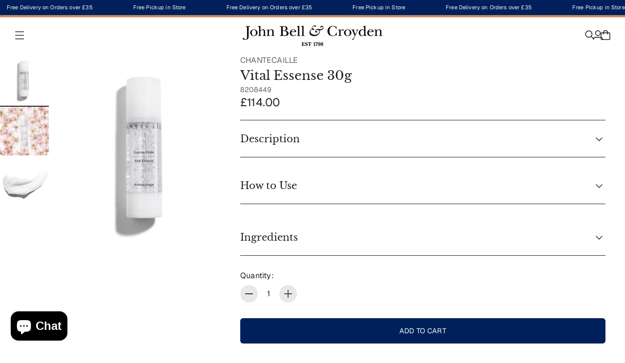

--- FILE ---
content_type: text/html; charset=utf-8
request_url: https://johnbellcroyden.co.uk/products/chantecaille-vital-essense-30-grams
body_size: 103835
content:
<!doctype html>

<!--
  --------------------------------------------------------------------
  #  Eclipse v5.0.2
  #  Documentation: https://help.fluorescent.co/eclipse
  #  Purchase: https://themes.shopify.com/themes/eclipse
  #  A product by Fluorescent: https://fluorescent.co/
  --------------------------------------------------------------------
-->



<html class="no-js" lang="en">
  <head>
    <!-- load pandacetes -->
    <script src="//johnbellcroyden.co.uk/cdn/shop/files/pandectes-rules.js?v=4981026186573670693"></script><meta charset="UTF-8">
<meta name="viewport" content="width=device-width,initial-scale=1">

<meta name="description" content="A revolutionary face and eye serum infused with powerful botanicals that act as hydrating boosters promoting a plumper looking appearance. This weightless and gentle serum features antioxidants and soothing extracts that work to reduce the appearance of redness.">
<link rel="canonical" href="https://johnbellcroyden.co.uk/products/chantecaille-vital-essense-30-grams">
<link rel="preconnect" href="https://cdn.shopify.com" crossorigin>

<link rel="shortcut icon" href="//johnbellcroyden.co.uk/cdn/shop/files/JBC-logo-100px.png?crop=center&height=32&v=1720541403&width=32" type="image/png">
<title>
  Chantecaille Vital Essense 30g - John Bell &amp; Croyden
</title>




<script type="application/ld+json">
{
  "@context": "https://schema.org/",
  "@type": "Product",
  "name": "CHANTECAILLE Vital Essense 30g",
  "url": "https:\/\/johnbellcroyden.co.uk\/products\/chantecaille-vital-essense-30-grams",
  
  "image": ["https:\/\/johnbellcroyden.co.uk\/cdn\/shop\/files\/VitalEssence-RGBcopy.jpg?v=1703166248"],
  
  "description": "A revolutionary face and eye serum infused with powerful botanicals that act as hydrating boosters promoting a plumper looking appearance. This weightless and gentle serum features antioxidants and soothing extracts that work to reduce the appearance of redness.",
  "sku": "8208449",
    
    
      "gtin12": "656509152711",
    
  
  "brand": { "@type": "Brand", "name": "CHANTECAILLE" },
  "offers": {
    "@type": "Offer",
    "price": "114.00",
    "priceCurrency": "GBP",
    "availability": "https://schema.org/InStock",
    "itemCondition": "https://schema.org/NewCondition",
    "url": "https:\/\/johnbellcroyden.co.uk\/products\/chantecaille-vital-essense-30-grams",
    "hasMerchantReturnPolicy": {
      "@type": "MerchantReturnPolicy",
      "applicableCountry": "GB",
      "returnPolicyCategory": "https://schema.org/MerchantReturnFiniteReturnWindow",
      "merchantReturnDays": 28,
      "returnMethod": "https://schema.org/ReturnByMail",
      "returnFees": "https://schema.org/FreeReturn"
    }
  }
}
</script>

<meta property="og:url" content="https://johnbellcroyden.co.uk/products/chantecaille-vital-essense-30-grams">
<meta property="og:site_name" content="John Bell &amp; Croyden">
<meta property="og:type" content="product">
<meta property="og:title" content="Vital Essense 30g">
<meta property="og:description" content="A revolutionary face and eye serum infused with powerful botanicals that act as hydrating boosters promoting a plumper looking appearance. This weightless and gentle serum features antioxidants and soothing extracts that work to reduce the appearance of redness.">
<meta property="og:image" content="http://johnbellcroyden.co.uk/cdn/shop/files/VitalEssence-RGBcopy.jpg?v=1703166248&width=1920">
<meta property="og:image:secure_url" content="https://johnbellcroyden.co.uk/cdn/shop/files/VitalEssence-RGBcopy.jpg?v=1703166248&width=1920">

<meta property="og:price:amount" content="114.00">
  <meta property="og:price:currency" content="GBP">

<meta name="twitter:title" content="Vital Essense 30g">
<meta name="twitter:description" content="A revolutionary face and eye serum infused with powerful botanicals that act as hydrating boosters promoting a plumper looking appearance. This weightless and gentle serum features antioxidants and soothing extracts that work to reduce the appearance of redness.">
<meta name="twitter:card" content="summary_large_image">
<meta name="twitter:image" content="https://johnbellcroyden.co.uk/cdn/shop/files/VitalEssence-RGBcopy.jpg?v=1703166248&width=1920">
<meta name="twitter:image:width" content="480">
<meta name="twitter:image:height" content="480">
<style>
  @property --property-test {
    syntax: '<percentage>';
    inherits: false;
    initial-value: 100%;
  }
</style>

<script>
  console.log('Eclipse v5.0.2 by Fluorescent');

  // Remove no-js class once JS is available.
  document.documentElement.classList.remove('no-js');
  document.documentElement.classList.add('js');

  // Determine whether @property is supported.
  const propertyTestValue = window.getComputedStyle(document.documentElement).getPropertyValue('--property-test')

  if (propertyTestValue === "") {
    document.documentElement.classList.add('prop-value-api-not-supported');
  } else {
    document.documentElement.classList.add('prop-value-api-supported');
  }

  // Determine whether the user preferes reduced motion, or animations should be enabled.
  if (window.matchMedia(`(prefers-reduced-motion: reduce)`) === true || window.matchMedia(`(prefers-reduced-motion: reduce)`).matches === true) {
    document.documentElement.classList.add('prefers-reduced-motion');
  } else {
    document.documentElement.classList.add('do-anim');
  }

  window.theme = {
    version: 'v5.0.2',
    themeName: 'Eclipse',
    moneyFormat: "£{{amount}}",
    coreData: {
      n: "Eclipse",
      v: "v5.0.2",
    },
    strings: {
      name: "John Bell \u0026amp; Croyden",
      accessibility: {
        playVideo: "Play",
        pauseVideo: "Pause",
        carouselSelect:  "Move carousel to slide {{ number }}",
        carouselPause: "Pause carousel",
        carouselPlay: "Play carousel"
      },
      product: {
        review: "Write a review"
      },
      products: {
        product: {
          unavailable: "Unavailable",
          unitPrice: "Unit price",
          unitPriceSeparator: "per",
          sku: "SKU"
        },
        giftCardRecipientErrors: {
          email: "Email is invalid.",
          name: "Name can't be present without email.",
          message: "Message can't be present without email address.",
          
          send_on: "Send on date can't be present without email address.",
        }
      },
      cart: {
        editCartNote: "Edit order notes",
        addCartNote: "Add order notes",
        quantityError: "You have the maximum number of this product in your cart"
      },
      pagination: {
        viewing: "You\u0026#39;re viewing {{ of }} of {{ total }}",
        products: "products",
        results: "results"
      }
    },
    routes: {
      root: "/",
      cart: {
        base: "/cart",
        add: "/cart/add",
        change: "/cart/change",
        update: "/cart/update",
        clear: "/cart/clear",
        // Manual routes until Shopify adds support
        shipping: "/cart/shipping_rates"
      },
      // Manual routes until Shopify adds support
      products: "/products",
      productRecommendations: "/recommendations/products",
      predictiveSearch: '/search/suggest',
      search: '/search'
    },
    icons: {
      leftChevronWithStem: "\u003cspan class=\"icon icon--chevron-with-stem-left\" style=\"--icon-width: 20px; --icon-height: 18px;\"\u003e\n  \u003csvg viewBox=\"0 0 22 18\" fill=\"none\" xmlns=\"http:\/\/www.w3.org\/2000\/svg\"\u003e\n      \n      \u003cg style=\"transform: rotate(180deg); transform-origin: center;\"\u003e\n        \u003cpath class=\"chevron\" d=\"M12.7615 1.26501L20.5 9.00357L12.7615 16.7421\" stroke=\"currentColor\" stroke-width=\"1.75\"\/\u003e\n        \u003cpath class=\"stem\" d=\"M0 9L20.3091 9.00001\" stroke=\"currentColor\" stroke-width=\"1.75\"\/\u003e\n      \u003c\/g\u003e\n    \u003c\/svg\u003e\n\u003c\/span\u003e\n\n",
      rightChevronWithStem: "\u003cspan class=\"icon icon--chevron-with-stem-right\" style=\"--icon-width: 20px; --icon-height: 18px;\"\u003e\n  \u003csvg viewBox=\"0 0 22 18\" fill=\"none\" xmlns=\"http:\/\/www.w3.org\/2000\/svg\"\u003e\n      \n      \u003cg style=\"transform: rotate(0deg); transform-origin: center;\"\u003e\n        \u003cpath class=\"chevron\" d=\"M12.7615 1.26501L20.5 9.00357L12.7615 16.7421\" stroke=\"currentColor\" stroke-width=\"1.75\"\/\u003e\n        \u003cpath class=\"stem\" d=\"M0 9L20.3091 9.00001\" stroke=\"currentColor\" stroke-width=\"1.75\"\/\u003e\n      \u003c\/g\u003e\n    \u003c\/svg\u003e\n\u003c\/span\u003e\n\n",
      close: "\u003cspan class=\"icon icon--cross\" style=\"--icon-width: 24px; --icon-height: 24px;\"\u003e\n  \u003csvg xmlns=\"http:\/\/www.w3.org\/2000\/svg\" width=\"16\" height=\"16\" viewBox=\"0 0 16 16\" fill=\"none\"\u003e\n          \u003cpath d=\"M1.75 1.75L8 8M14.25 14.25L8 8M8 8L14.25 1.75M8 8L1.75 14.25\" stroke=\"currentColor\" stroke-width=\"1.55556\" stroke-linecap=\"square\"\/\u003e\n        \u003c\/svg\u003e\n\u003c\/span\u003e\n\n",
      zoom: "\u003cspan class=\"icon icon--media-zoom-in\" style=\"--icon-width: 24px; --icon-height: 24px;\"\u003e\n  \u003csvg xmlns=\"http:\/\/www.w3.org\/2000\/svg\" viewBox=\"0 0 20 20\" fill=\"none\"\u003e\n          \u003cpath d=\"M8.5 16C12.6421 16 16 12.6421 16 8.5C16 4.35786 12.6421 1 8.5 1C4.35786 1 1 4.35786 1 8.5C1 12.6421 4.35786 16 8.5 16Z\" stroke=\"currentColor\" stroke-width=\"1.5\" stroke-miterlimit=\"10\" stroke-linecap=\"round\"\/\u003e\n          \u003cpath d=\"M5.09508 8.60999H12.1733\" stroke=\"currentColor\" stroke-width=\"1.5\" stroke-miterlimit=\"10\" stroke-linecap=\"round\"\/\u003e\n          \u003cpath class=\"cross-up\" d=\"M8.63377 5.07147V12.1497\" stroke=\"currentColor\" stroke-width=\"1.5\" stroke-miterlimit=\"10\" stroke-linecap=\"round\"\/\u003e\n          \u003cpath d=\"M17.9926 19.0303C18.2855 19.3232 18.7604 19.3232 19.0532 19.0303C19.3461 18.7374 19.3461 18.2626 19.0532 17.9697L17.9926 19.0303ZM13.6845 14.7222L17.9926 19.0303L19.0532 17.9697L14.7451 13.6615L13.6845 14.7222Z\" fill=\"currentColor\"\/\u003e\n        \u003c\/svg\u003e\n\u003c\/span\u003e\n\n",
      zoomIn: "\u003cspan class=\"icon icon--media-zoom-in\" style=\"--icon-width: 24px; --icon-height: 24px;\"\u003e\n  \u003csvg xmlns=\"http:\/\/www.w3.org\/2000\/svg\" viewBox=\"0 0 20 20\" fill=\"none\"\u003e\n          \u003cpath d=\"M8.5 16C12.6421 16 16 12.6421 16 8.5C16 4.35786 12.6421 1 8.5 1C4.35786 1 1 4.35786 1 8.5C1 12.6421 4.35786 16 8.5 16Z\" stroke=\"currentColor\" stroke-width=\"1.5\" stroke-miterlimit=\"10\" stroke-linecap=\"round\"\/\u003e\n          \u003cpath d=\"M5.09508 8.60999H12.1733\" stroke=\"currentColor\" stroke-width=\"1.5\" stroke-miterlimit=\"10\" stroke-linecap=\"round\"\/\u003e\n          \u003cpath class=\"cross-up\" d=\"M8.63377 5.07147V12.1497\" stroke=\"currentColor\" stroke-width=\"1.5\" stroke-miterlimit=\"10\" stroke-linecap=\"round\"\/\u003e\n          \u003cpath d=\"M17.9926 19.0303C18.2855 19.3232 18.7604 19.3232 19.0532 19.0303C19.3461 18.7374 19.3461 18.2626 19.0532 17.9697L17.9926 19.0303ZM13.6845 14.7222L17.9926 19.0303L19.0532 17.9697L14.7451 13.6615L13.6845 14.7222Z\" fill=\"currentColor\"\/\u003e\n        \u003c\/svg\u003e\n\u003c\/span\u003e\n\n  \u003cspan class=\"zoom-icon__text zoom-in fs-body-75\"\u003eZoom in\u003c\/span\u003e",
      zoomOut: "\u003cspan class=\"icon icon--media-zoom-out\" style=\"--icon-width: 24px; --icon-height: 24px;\"\u003e\n  \u003csvg xmlns=\"http:\/\/www.w3.org\/2000\/svg\" viewBox=\"0 0 20 20\" fill=\"none\"\u003e\n          \u003cpath d=\"M8.5 16C12.6421 16 16 12.6421 16 8.5C16 4.35786 12.6421 1 8.5 1C4.35786 1 1 4.35786 1 8.5C1 12.6421 4.35786 16 8.5 16Z\" stroke=\"currentColor\" stroke-width=\"1.5\" stroke-miterlimit=\"10\" stroke-linecap=\"round\"\/\u003e\n          \u003cpath d=\"M5.09508 8.60999H12.1733\" stroke=\"currentColor\" stroke-width=\"1.5\" stroke-miterlimit=\"10\" stroke-linecap=\"round\"\/\u003e\n          \u003cpath d=\"M17.9683 19.0289C18.2604 19.3226 18.7352 19.3239 19.0289 19.0317C19.3226 18.7396 19.3239 18.2648 19.0317 17.9711L17.9683 19.0289ZM13.683 14.7208L17.9683 19.0289L19.0317 17.9711L14.7465 13.663L13.683 14.7208Z\" fill=\"currentColor\"\/\u003e\n        \u003c\/svg\u003e\n\u003c\/span\u003e\n\n  \u003cspan class=\"zoom-icon__text zoom-out fs-body-75\"\u003eZoom out\u003c\/span\u003e",
      play: "\u003cspan class=\"icon icon--media-play\" style=\"--icon-width: 24px; --icon-height: 24px;\"\u003e\n  \u003csvg xmlns=\"http:\/\/www.w3.org\/2000\/svg\" fill=\"none\" viewBox=\"0 0 18 20\"\u003e\n          \u003cg clip-path=\"url(#clip0_10912_82110)\"\u003e\n            \u003cpath fill=\"currentColor\" d=\"M4.5 20V0l14 10-14 10Z\"\/\u003e\n          \u003c\/g\u003e\n\n          \u003cdefs\u003e\n            \u003cclipPath id=\"clip0_10912_82110\"\u003e\n              \u003cpath fill=\"#fff\" d=\"M.5 0h18v20H.5z\"\/\u003e\n            \u003c\/clipPath\u003e\n          \u003c\/defs\u003e\n        \u003c\/svg\u003e\n\u003c\/span\u003e\n\n",
      pause: "\u003cspan class=\"icon icon--media-pause\" style=\"--icon-width: 24px; --icon-height: 24px;\"\u003e\n  \u003csvg xmlns=\"http:\/\/www.w3.org\/2000\/svg\" viewBox=\"0 0 12 14\" fill=\"none\"\u003e\n          \u003cpath fill-rule=\"evenodd\" clip-rule=\"evenodd\" d=\"M4 0H0V14H4V0ZM12 0H8V14H12V0Z\" fill=\"currentColor\"\/\u003e\n        \u003c\/svg\u003e\n\u003c\/span\u003e\n\n"
    }
  }

  

  
    window.theme.allCountryOptionTags = "\u003coption value=\"United Kingdom\" data-provinces=\"[[\u0026quot;British Forces\u0026quot;,\u0026quot;British Forces\u0026quot;],[\u0026quot;England\u0026quot;,\u0026quot;England\u0026quot;],[\u0026quot;Northern Ireland\u0026quot;,\u0026quot;Northern Ireland\u0026quot;],[\u0026quot;Scotland\u0026quot;,\u0026quot;Scotland\u0026quot;],[\u0026quot;Wales\u0026quot;,\u0026quot;Wales\u0026quot;]]\"\u003eUnited Kingdom\u003c\/option\u003e\n\u003coption value=\"---\" data-provinces=\"[]\"\u003e---\u003c\/option\u003e\n\u003coption value=\"Afghanistan\" data-provinces=\"[]\"\u003eAfghanistan\u003c\/option\u003e\n\u003coption value=\"Aland Islands\" data-provinces=\"[]\"\u003eÅland Islands\u003c\/option\u003e\n\u003coption value=\"Albania\" data-provinces=\"[]\"\u003eAlbania\u003c\/option\u003e\n\u003coption value=\"Algeria\" data-provinces=\"[]\"\u003eAlgeria\u003c\/option\u003e\n\u003coption value=\"Andorra\" data-provinces=\"[]\"\u003eAndorra\u003c\/option\u003e\n\u003coption value=\"Angola\" data-provinces=\"[]\"\u003eAngola\u003c\/option\u003e\n\u003coption value=\"Anguilla\" data-provinces=\"[]\"\u003eAnguilla\u003c\/option\u003e\n\u003coption value=\"Antigua And Barbuda\" data-provinces=\"[]\"\u003eAntigua \u0026 Barbuda\u003c\/option\u003e\n\u003coption value=\"Argentina\" data-provinces=\"[[\u0026quot;Buenos Aires\u0026quot;,\u0026quot;Buenos Aires Province\u0026quot;],[\u0026quot;Catamarca\u0026quot;,\u0026quot;Catamarca\u0026quot;],[\u0026quot;Chaco\u0026quot;,\u0026quot;Chaco\u0026quot;],[\u0026quot;Chubut\u0026quot;,\u0026quot;Chubut\u0026quot;],[\u0026quot;Ciudad Autónoma de Buenos Aires\u0026quot;,\u0026quot;Buenos Aires (Autonomous City)\u0026quot;],[\u0026quot;Corrientes\u0026quot;,\u0026quot;Corrientes\u0026quot;],[\u0026quot;Córdoba\u0026quot;,\u0026quot;Córdoba\u0026quot;],[\u0026quot;Entre Ríos\u0026quot;,\u0026quot;Entre Ríos\u0026quot;],[\u0026quot;Formosa\u0026quot;,\u0026quot;Formosa\u0026quot;],[\u0026quot;Jujuy\u0026quot;,\u0026quot;Jujuy\u0026quot;],[\u0026quot;La Pampa\u0026quot;,\u0026quot;La Pampa\u0026quot;],[\u0026quot;La Rioja\u0026quot;,\u0026quot;La Rioja\u0026quot;],[\u0026quot;Mendoza\u0026quot;,\u0026quot;Mendoza\u0026quot;],[\u0026quot;Misiones\u0026quot;,\u0026quot;Misiones\u0026quot;],[\u0026quot;Neuquén\u0026quot;,\u0026quot;Neuquén\u0026quot;],[\u0026quot;Río Negro\u0026quot;,\u0026quot;Río Negro\u0026quot;],[\u0026quot;Salta\u0026quot;,\u0026quot;Salta\u0026quot;],[\u0026quot;San Juan\u0026quot;,\u0026quot;San Juan\u0026quot;],[\u0026quot;San Luis\u0026quot;,\u0026quot;San Luis\u0026quot;],[\u0026quot;Santa Cruz\u0026quot;,\u0026quot;Santa Cruz\u0026quot;],[\u0026quot;Santa Fe\u0026quot;,\u0026quot;Santa Fe\u0026quot;],[\u0026quot;Santiago Del Estero\u0026quot;,\u0026quot;Santiago del Estero\u0026quot;],[\u0026quot;Tierra Del Fuego\u0026quot;,\u0026quot;Tierra del Fuego\u0026quot;],[\u0026quot;Tucumán\u0026quot;,\u0026quot;Tucumán\u0026quot;]]\"\u003eArgentina\u003c\/option\u003e\n\u003coption value=\"Armenia\" data-provinces=\"[]\"\u003eArmenia\u003c\/option\u003e\n\u003coption value=\"Aruba\" data-provinces=\"[]\"\u003eAruba\u003c\/option\u003e\n\u003coption value=\"Ascension Island\" data-provinces=\"[]\"\u003eAscension Island\u003c\/option\u003e\n\u003coption value=\"Australia\" data-provinces=\"[[\u0026quot;Australian Capital Territory\u0026quot;,\u0026quot;Australian Capital Territory\u0026quot;],[\u0026quot;New South Wales\u0026quot;,\u0026quot;New South Wales\u0026quot;],[\u0026quot;Northern Territory\u0026quot;,\u0026quot;Northern Territory\u0026quot;],[\u0026quot;Queensland\u0026quot;,\u0026quot;Queensland\u0026quot;],[\u0026quot;South Australia\u0026quot;,\u0026quot;South Australia\u0026quot;],[\u0026quot;Tasmania\u0026quot;,\u0026quot;Tasmania\u0026quot;],[\u0026quot;Victoria\u0026quot;,\u0026quot;Victoria\u0026quot;],[\u0026quot;Western Australia\u0026quot;,\u0026quot;Western Australia\u0026quot;]]\"\u003eAustralia\u003c\/option\u003e\n\u003coption value=\"Austria\" data-provinces=\"[]\"\u003eAustria\u003c\/option\u003e\n\u003coption value=\"Azerbaijan\" data-provinces=\"[]\"\u003eAzerbaijan\u003c\/option\u003e\n\u003coption value=\"Bahamas\" data-provinces=\"[]\"\u003eBahamas\u003c\/option\u003e\n\u003coption value=\"Bahrain\" data-provinces=\"[]\"\u003eBahrain\u003c\/option\u003e\n\u003coption value=\"Bangladesh\" data-provinces=\"[]\"\u003eBangladesh\u003c\/option\u003e\n\u003coption value=\"Barbados\" data-provinces=\"[]\"\u003eBarbados\u003c\/option\u003e\n\u003coption value=\"Belarus\" data-provinces=\"[]\"\u003eBelarus\u003c\/option\u003e\n\u003coption value=\"Belgium\" data-provinces=\"[]\"\u003eBelgium\u003c\/option\u003e\n\u003coption value=\"Belize\" data-provinces=\"[]\"\u003eBelize\u003c\/option\u003e\n\u003coption value=\"Benin\" data-provinces=\"[]\"\u003eBenin\u003c\/option\u003e\n\u003coption value=\"Bermuda\" data-provinces=\"[]\"\u003eBermuda\u003c\/option\u003e\n\u003coption value=\"Bhutan\" data-provinces=\"[]\"\u003eBhutan\u003c\/option\u003e\n\u003coption value=\"Bolivia\" data-provinces=\"[]\"\u003eBolivia\u003c\/option\u003e\n\u003coption value=\"Bosnia And Herzegovina\" data-provinces=\"[]\"\u003eBosnia \u0026 Herzegovina\u003c\/option\u003e\n\u003coption value=\"Botswana\" data-provinces=\"[]\"\u003eBotswana\u003c\/option\u003e\n\u003coption value=\"Brazil\" data-provinces=\"[[\u0026quot;Acre\u0026quot;,\u0026quot;Acre\u0026quot;],[\u0026quot;Alagoas\u0026quot;,\u0026quot;Alagoas\u0026quot;],[\u0026quot;Amapá\u0026quot;,\u0026quot;Amapá\u0026quot;],[\u0026quot;Amazonas\u0026quot;,\u0026quot;Amazonas\u0026quot;],[\u0026quot;Bahia\u0026quot;,\u0026quot;Bahia\u0026quot;],[\u0026quot;Ceará\u0026quot;,\u0026quot;Ceará\u0026quot;],[\u0026quot;Distrito Federal\u0026quot;,\u0026quot;Federal District\u0026quot;],[\u0026quot;Espírito Santo\u0026quot;,\u0026quot;Espírito Santo\u0026quot;],[\u0026quot;Goiás\u0026quot;,\u0026quot;Goiás\u0026quot;],[\u0026quot;Maranhão\u0026quot;,\u0026quot;Maranhão\u0026quot;],[\u0026quot;Mato Grosso\u0026quot;,\u0026quot;Mato Grosso\u0026quot;],[\u0026quot;Mato Grosso do Sul\u0026quot;,\u0026quot;Mato Grosso do Sul\u0026quot;],[\u0026quot;Minas Gerais\u0026quot;,\u0026quot;Minas Gerais\u0026quot;],[\u0026quot;Paraná\u0026quot;,\u0026quot;Paraná\u0026quot;],[\u0026quot;Paraíba\u0026quot;,\u0026quot;Paraíba\u0026quot;],[\u0026quot;Pará\u0026quot;,\u0026quot;Pará\u0026quot;],[\u0026quot;Pernambuco\u0026quot;,\u0026quot;Pernambuco\u0026quot;],[\u0026quot;Piauí\u0026quot;,\u0026quot;Piauí\u0026quot;],[\u0026quot;Rio Grande do Norte\u0026quot;,\u0026quot;Rio Grande do Norte\u0026quot;],[\u0026quot;Rio Grande do Sul\u0026quot;,\u0026quot;Rio Grande do Sul\u0026quot;],[\u0026quot;Rio de Janeiro\u0026quot;,\u0026quot;Rio de Janeiro\u0026quot;],[\u0026quot;Rondônia\u0026quot;,\u0026quot;Rondônia\u0026quot;],[\u0026quot;Roraima\u0026quot;,\u0026quot;Roraima\u0026quot;],[\u0026quot;Santa Catarina\u0026quot;,\u0026quot;Santa Catarina\u0026quot;],[\u0026quot;Sergipe\u0026quot;,\u0026quot;Sergipe\u0026quot;],[\u0026quot;São Paulo\u0026quot;,\u0026quot;São Paulo\u0026quot;],[\u0026quot;Tocantins\u0026quot;,\u0026quot;Tocantins\u0026quot;]]\"\u003eBrazil\u003c\/option\u003e\n\u003coption value=\"British Indian Ocean Territory\" data-provinces=\"[]\"\u003eBritish Indian Ocean Territory\u003c\/option\u003e\n\u003coption value=\"Virgin Islands, British\" data-provinces=\"[]\"\u003eBritish Virgin Islands\u003c\/option\u003e\n\u003coption value=\"Brunei\" data-provinces=\"[]\"\u003eBrunei\u003c\/option\u003e\n\u003coption value=\"Bulgaria\" data-provinces=\"[]\"\u003eBulgaria\u003c\/option\u003e\n\u003coption value=\"Burkina Faso\" data-provinces=\"[]\"\u003eBurkina Faso\u003c\/option\u003e\n\u003coption value=\"Burundi\" data-provinces=\"[]\"\u003eBurundi\u003c\/option\u003e\n\u003coption value=\"Cambodia\" data-provinces=\"[]\"\u003eCambodia\u003c\/option\u003e\n\u003coption value=\"Republic of Cameroon\" data-provinces=\"[]\"\u003eCameroon\u003c\/option\u003e\n\u003coption value=\"Canada\" data-provinces=\"[[\u0026quot;Alberta\u0026quot;,\u0026quot;Alberta\u0026quot;],[\u0026quot;British Columbia\u0026quot;,\u0026quot;British Columbia\u0026quot;],[\u0026quot;Manitoba\u0026quot;,\u0026quot;Manitoba\u0026quot;],[\u0026quot;New Brunswick\u0026quot;,\u0026quot;New Brunswick\u0026quot;],[\u0026quot;Newfoundland and Labrador\u0026quot;,\u0026quot;Newfoundland and Labrador\u0026quot;],[\u0026quot;Northwest Territories\u0026quot;,\u0026quot;Northwest Territories\u0026quot;],[\u0026quot;Nova Scotia\u0026quot;,\u0026quot;Nova Scotia\u0026quot;],[\u0026quot;Nunavut\u0026quot;,\u0026quot;Nunavut\u0026quot;],[\u0026quot;Ontario\u0026quot;,\u0026quot;Ontario\u0026quot;],[\u0026quot;Prince Edward Island\u0026quot;,\u0026quot;Prince Edward Island\u0026quot;],[\u0026quot;Quebec\u0026quot;,\u0026quot;Quebec\u0026quot;],[\u0026quot;Saskatchewan\u0026quot;,\u0026quot;Saskatchewan\u0026quot;],[\u0026quot;Yukon\u0026quot;,\u0026quot;Yukon\u0026quot;]]\"\u003eCanada\u003c\/option\u003e\n\u003coption value=\"Cape Verde\" data-provinces=\"[]\"\u003eCape Verde\u003c\/option\u003e\n\u003coption value=\"Caribbean Netherlands\" data-provinces=\"[]\"\u003eCaribbean Netherlands\u003c\/option\u003e\n\u003coption value=\"Cayman Islands\" data-provinces=\"[]\"\u003eCayman Islands\u003c\/option\u003e\n\u003coption value=\"Central African Republic\" data-provinces=\"[]\"\u003eCentral African Republic\u003c\/option\u003e\n\u003coption value=\"Chad\" data-provinces=\"[]\"\u003eChad\u003c\/option\u003e\n\u003coption value=\"Chile\" data-provinces=\"[[\u0026quot;Antofagasta\u0026quot;,\u0026quot;Antofagasta\u0026quot;],[\u0026quot;Araucanía\u0026quot;,\u0026quot;Araucanía\u0026quot;],[\u0026quot;Arica and Parinacota\u0026quot;,\u0026quot;Arica y Parinacota\u0026quot;],[\u0026quot;Atacama\u0026quot;,\u0026quot;Atacama\u0026quot;],[\u0026quot;Aysén\u0026quot;,\u0026quot;Aysén\u0026quot;],[\u0026quot;Biobío\u0026quot;,\u0026quot;Bío Bío\u0026quot;],[\u0026quot;Coquimbo\u0026quot;,\u0026quot;Coquimbo\u0026quot;],[\u0026quot;Los Lagos\u0026quot;,\u0026quot;Los Lagos\u0026quot;],[\u0026quot;Los Ríos\u0026quot;,\u0026quot;Los Ríos\u0026quot;],[\u0026quot;Magallanes\u0026quot;,\u0026quot;Magallanes Region\u0026quot;],[\u0026quot;Maule\u0026quot;,\u0026quot;Maule\u0026quot;],[\u0026quot;O\u0026#39;Higgins\u0026quot;,\u0026quot;Libertador General Bernardo O’Higgins\u0026quot;],[\u0026quot;Santiago\u0026quot;,\u0026quot;Santiago Metropolitan\u0026quot;],[\u0026quot;Tarapacá\u0026quot;,\u0026quot;Tarapacá\u0026quot;],[\u0026quot;Valparaíso\u0026quot;,\u0026quot;Valparaíso\u0026quot;],[\u0026quot;Ñuble\u0026quot;,\u0026quot;Ñuble\u0026quot;]]\"\u003eChile\u003c\/option\u003e\n\u003coption value=\"China\" data-provinces=\"[[\u0026quot;Anhui\u0026quot;,\u0026quot;Anhui\u0026quot;],[\u0026quot;Beijing\u0026quot;,\u0026quot;Beijing\u0026quot;],[\u0026quot;Chongqing\u0026quot;,\u0026quot;Chongqing\u0026quot;],[\u0026quot;Fujian\u0026quot;,\u0026quot;Fujian\u0026quot;],[\u0026quot;Gansu\u0026quot;,\u0026quot;Gansu\u0026quot;],[\u0026quot;Guangdong\u0026quot;,\u0026quot;Guangdong\u0026quot;],[\u0026quot;Guangxi\u0026quot;,\u0026quot;Guangxi\u0026quot;],[\u0026quot;Guizhou\u0026quot;,\u0026quot;Guizhou\u0026quot;],[\u0026quot;Hainan\u0026quot;,\u0026quot;Hainan\u0026quot;],[\u0026quot;Hebei\u0026quot;,\u0026quot;Hebei\u0026quot;],[\u0026quot;Heilongjiang\u0026quot;,\u0026quot;Heilongjiang\u0026quot;],[\u0026quot;Henan\u0026quot;,\u0026quot;Henan\u0026quot;],[\u0026quot;Hubei\u0026quot;,\u0026quot;Hubei\u0026quot;],[\u0026quot;Hunan\u0026quot;,\u0026quot;Hunan\u0026quot;],[\u0026quot;Inner Mongolia\u0026quot;,\u0026quot;Inner Mongolia\u0026quot;],[\u0026quot;Jiangsu\u0026quot;,\u0026quot;Jiangsu\u0026quot;],[\u0026quot;Jiangxi\u0026quot;,\u0026quot;Jiangxi\u0026quot;],[\u0026quot;Jilin\u0026quot;,\u0026quot;Jilin\u0026quot;],[\u0026quot;Liaoning\u0026quot;,\u0026quot;Liaoning\u0026quot;],[\u0026quot;Ningxia\u0026quot;,\u0026quot;Ningxia\u0026quot;],[\u0026quot;Qinghai\u0026quot;,\u0026quot;Qinghai\u0026quot;],[\u0026quot;Shaanxi\u0026quot;,\u0026quot;Shaanxi\u0026quot;],[\u0026quot;Shandong\u0026quot;,\u0026quot;Shandong\u0026quot;],[\u0026quot;Shanghai\u0026quot;,\u0026quot;Shanghai\u0026quot;],[\u0026quot;Shanxi\u0026quot;,\u0026quot;Shanxi\u0026quot;],[\u0026quot;Sichuan\u0026quot;,\u0026quot;Sichuan\u0026quot;],[\u0026quot;Tianjin\u0026quot;,\u0026quot;Tianjin\u0026quot;],[\u0026quot;Xinjiang\u0026quot;,\u0026quot;Xinjiang\u0026quot;],[\u0026quot;Xizang\u0026quot;,\u0026quot;Tibet\u0026quot;],[\u0026quot;Yunnan\u0026quot;,\u0026quot;Yunnan\u0026quot;],[\u0026quot;Zhejiang\u0026quot;,\u0026quot;Zhejiang\u0026quot;]]\"\u003eChina\u003c\/option\u003e\n\u003coption value=\"Christmas Island\" data-provinces=\"[]\"\u003eChristmas Island\u003c\/option\u003e\n\u003coption value=\"Cocos (Keeling) Islands\" data-provinces=\"[]\"\u003eCocos (Keeling) Islands\u003c\/option\u003e\n\u003coption value=\"Colombia\" data-provinces=\"[[\u0026quot;Amazonas\u0026quot;,\u0026quot;Amazonas\u0026quot;],[\u0026quot;Antioquia\u0026quot;,\u0026quot;Antioquia\u0026quot;],[\u0026quot;Arauca\u0026quot;,\u0026quot;Arauca\u0026quot;],[\u0026quot;Atlántico\u0026quot;,\u0026quot;Atlántico\u0026quot;],[\u0026quot;Bogotá, D.C.\u0026quot;,\u0026quot;Capital District\u0026quot;],[\u0026quot;Bolívar\u0026quot;,\u0026quot;Bolívar\u0026quot;],[\u0026quot;Boyacá\u0026quot;,\u0026quot;Boyacá\u0026quot;],[\u0026quot;Caldas\u0026quot;,\u0026quot;Caldas\u0026quot;],[\u0026quot;Caquetá\u0026quot;,\u0026quot;Caquetá\u0026quot;],[\u0026quot;Casanare\u0026quot;,\u0026quot;Casanare\u0026quot;],[\u0026quot;Cauca\u0026quot;,\u0026quot;Cauca\u0026quot;],[\u0026quot;Cesar\u0026quot;,\u0026quot;Cesar\u0026quot;],[\u0026quot;Chocó\u0026quot;,\u0026quot;Chocó\u0026quot;],[\u0026quot;Cundinamarca\u0026quot;,\u0026quot;Cundinamarca\u0026quot;],[\u0026quot;Córdoba\u0026quot;,\u0026quot;Córdoba\u0026quot;],[\u0026quot;Guainía\u0026quot;,\u0026quot;Guainía\u0026quot;],[\u0026quot;Guaviare\u0026quot;,\u0026quot;Guaviare\u0026quot;],[\u0026quot;Huila\u0026quot;,\u0026quot;Huila\u0026quot;],[\u0026quot;La Guajira\u0026quot;,\u0026quot;La Guajira\u0026quot;],[\u0026quot;Magdalena\u0026quot;,\u0026quot;Magdalena\u0026quot;],[\u0026quot;Meta\u0026quot;,\u0026quot;Meta\u0026quot;],[\u0026quot;Nariño\u0026quot;,\u0026quot;Nariño\u0026quot;],[\u0026quot;Norte de Santander\u0026quot;,\u0026quot;Norte de Santander\u0026quot;],[\u0026quot;Putumayo\u0026quot;,\u0026quot;Putumayo\u0026quot;],[\u0026quot;Quindío\u0026quot;,\u0026quot;Quindío\u0026quot;],[\u0026quot;Risaralda\u0026quot;,\u0026quot;Risaralda\u0026quot;],[\u0026quot;San Andrés, Providencia y Santa Catalina\u0026quot;,\u0026quot;San Andrés \\u0026 Providencia\u0026quot;],[\u0026quot;Santander\u0026quot;,\u0026quot;Santander\u0026quot;],[\u0026quot;Sucre\u0026quot;,\u0026quot;Sucre\u0026quot;],[\u0026quot;Tolima\u0026quot;,\u0026quot;Tolima\u0026quot;],[\u0026quot;Valle del Cauca\u0026quot;,\u0026quot;Valle del Cauca\u0026quot;],[\u0026quot;Vaupés\u0026quot;,\u0026quot;Vaupés\u0026quot;],[\u0026quot;Vichada\u0026quot;,\u0026quot;Vichada\u0026quot;]]\"\u003eColombia\u003c\/option\u003e\n\u003coption value=\"Comoros\" data-provinces=\"[]\"\u003eComoros\u003c\/option\u003e\n\u003coption value=\"Congo\" data-provinces=\"[]\"\u003eCongo - Brazzaville\u003c\/option\u003e\n\u003coption value=\"Congo, The Democratic Republic Of The\" data-provinces=\"[]\"\u003eCongo - Kinshasa\u003c\/option\u003e\n\u003coption value=\"Cook Islands\" data-provinces=\"[]\"\u003eCook Islands\u003c\/option\u003e\n\u003coption value=\"Costa Rica\" data-provinces=\"[[\u0026quot;Alajuela\u0026quot;,\u0026quot;Alajuela\u0026quot;],[\u0026quot;Cartago\u0026quot;,\u0026quot;Cartago\u0026quot;],[\u0026quot;Guanacaste\u0026quot;,\u0026quot;Guanacaste\u0026quot;],[\u0026quot;Heredia\u0026quot;,\u0026quot;Heredia\u0026quot;],[\u0026quot;Limón\u0026quot;,\u0026quot;Limón\u0026quot;],[\u0026quot;Puntarenas\u0026quot;,\u0026quot;Puntarenas\u0026quot;],[\u0026quot;San José\u0026quot;,\u0026quot;San José\u0026quot;]]\"\u003eCosta Rica\u003c\/option\u003e\n\u003coption value=\"Croatia\" data-provinces=\"[]\"\u003eCroatia\u003c\/option\u003e\n\u003coption value=\"Curaçao\" data-provinces=\"[]\"\u003eCuraçao\u003c\/option\u003e\n\u003coption value=\"Cyprus\" data-provinces=\"[]\"\u003eCyprus\u003c\/option\u003e\n\u003coption value=\"Czech Republic\" data-provinces=\"[]\"\u003eCzechia\u003c\/option\u003e\n\u003coption value=\"Côte d'Ivoire\" data-provinces=\"[]\"\u003eCôte d’Ivoire\u003c\/option\u003e\n\u003coption value=\"Denmark\" data-provinces=\"[]\"\u003eDenmark\u003c\/option\u003e\n\u003coption value=\"Djibouti\" data-provinces=\"[]\"\u003eDjibouti\u003c\/option\u003e\n\u003coption value=\"Dominica\" data-provinces=\"[]\"\u003eDominica\u003c\/option\u003e\n\u003coption value=\"Dominican Republic\" data-provinces=\"[]\"\u003eDominican Republic\u003c\/option\u003e\n\u003coption value=\"Ecuador\" data-provinces=\"[]\"\u003eEcuador\u003c\/option\u003e\n\u003coption value=\"Egypt\" data-provinces=\"[[\u0026quot;6th of October\u0026quot;,\u0026quot;6th of October\u0026quot;],[\u0026quot;Al Sharqia\u0026quot;,\u0026quot;Al Sharqia\u0026quot;],[\u0026quot;Alexandria\u0026quot;,\u0026quot;Alexandria\u0026quot;],[\u0026quot;Aswan\u0026quot;,\u0026quot;Aswan\u0026quot;],[\u0026quot;Asyut\u0026quot;,\u0026quot;Asyut\u0026quot;],[\u0026quot;Beheira\u0026quot;,\u0026quot;Beheira\u0026quot;],[\u0026quot;Beni Suef\u0026quot;,\u0026quot;Beni Suef\u0026quot;],[\u0026quot;Cairo\u0026quot;,\u0026quot;Cairo\u0026quot;],[\u0026quot;Dakahlia\u0026quot;,\u0026quot;Dakahlia\u0026quot;],[\u0026quot;Damietta\u0026quot;,\u0026quot;Damietta\u0026quot;],[\u0026quot;Faiyum\u0026quot;,\u0026quot;Faiyum\u0026quot;],[\u0026quot;Gharbia\u0026quot;,\u0026quot;Gharbia\u0026quot;],[\u0026quot;Giza\u0026quot;,\u0026quot;Giza\u0026quot;],[\u0026quot;Helwan\u0026quot;,\u0026quot;Helwan\u0026quot;],[\u0026quot;Ismailia\u0026quot;,\u0026quot;Ismailia\u0026quot;],[\u0026quot;Kafr el-Sheikh\u0026quot;,\u0026quot;Kafr el-Sheikh\u0026quot;],[\u0026quot;Luxor\u0026quot;,\u0026quot;Luxor\u0026quot;],[\u0026quot;Matrouh\u0026quot;,\u0026quot;Matrouh\u0026quot;],[\u0026quot;Minya\u0026quot;,\u0026quot;Minya\u0026quot;],[\u0026quot;Monufia\u0026quot;,\u0026quot;Monufia\u0026quot;],[\u0026quot;New Valley\u0026quot;,\u0026quot;New Valley\u0026quot;],[\u0026quot;North Sinai\u0026quot;,\u0026quot;North Sinai\u0026quot;],[\u0026quot;Port Said\u0026quot;,\u0026quot;Port Said\u0026quot;],[\u0026quot;Qalyubia\u0026quot;,\u0026quot;Qalyubia\u0026quot;],[\u0026quot;Qena\u0026quot;,\u0026quot;Qena\u0026quot;],[\u0026quot;Red Sea\u0026quot;,\u0026quot;Red Sea\u0026quot;],[\u0026quot;Sohag\u0026quot;,\u0026quot;Sohag\u0026quot;],[\u0026quot;South Sinai\u0026quot;,\u0026quot;South Sinai\u0026quot;],[\u0026quot;Suez\u0026quot;,\u0026quot;Suez\u0026quot;]]\"\u003eEgypt\u003c\/option\u003e\n\u003coption value=\"El Salvador\" data-provinces=\"[[\u0026quot;Ahuachapán\u0026quot;,\u0026quot;Ahuachapán\u0026quot;],[\u0026quot;Cabañas\u0026quot;,\u0026quot;Cabañas\u0026quot;],[\u0026quot;Chalatenango\u0026quot;,\u0026quot;Chalatenango\u0026quot;],[\u0026quot;Cuscatlán\u0026quot;,\u0026quot;Cuscatlán\u0026quot;],[\u0026quot;La Libertad\u0026quot;,\u0026quot;La Libertad\u0026quot;],[\u0026quot;La Paz\u0026quot;,\u0026quot;La Paz\u0026quot;],[\u0026quot;La Unión\u0026quot;,\u0026quot;La Unión\u0026quot;],[\u0026quot;Morazán\u0026quot;,\u0026quot;Morazán\u0026quot;],[\u0026quot;San Miguel\u0026quot;,\u0026quot;San Miguel\u0026quot;],[\u0026quot;San Salvador\u0026quot;,\u0026quot;San Salvador\u0026quot;],[\u0026quot;San Vicente\u0026quot;,\u0026quot;San Vicente\u0026quot;],[\u0026quot;Santa Ana\u0026quot;,\u0026quot;Santa Ana\u0026quot;],[\u0026quot;Sonsonate\u0026quot;,\u0026quot;Sonsonate\u0026quot;],[\u0026quot;Usulután\u0026quot;,\u0026quot;Usulután\u0026quot;]]\"\u003eEl Salvador\u003c\/option\u003e\n\u003coption value=\"Equatorial Guinea\" data-provinces=\"[]\"\u003eEquatorial Guinea\u003c\/option\u003e\n\u003coption value=\"Eritrea\" data-provinces=\"[]\"\u003eEritrea\u003c\/option\u003e\n\u003coption value=\"Estonia\" data-provinces=\"[]\"\u003eEstonia\u003c\/option\u003e\n\u003coption value=\"Eswatini\" data-provinces=\"[]\"\u003eEswatini\u003c\/option\u003e\n\u003coption value=\"Ethiopia\" data-provinces=\"[]\"\u003eEthiopia\u003c\/option\u003e\n\u003coption value=\"Falkland Islands (Malvinas)\" data-provinces=\"[]\"\u003eFalkland Islands\u003c\/option\u003e\n\u003coption value=\"Faroe Islands\" data-provinces=\"[]\"\u003eFaroe Islands\u003c\/option\u003e\n\u003coption value=\"Fiji\" data-provinces=\"[]\"\u003eFiji\u003c\/option\u003e\n\u003coption value=\"Finland\" data-provinces=\"[]\"\u003eFinland\u003c\/option\u003e\n\u003coption value=\"France\" data-provinces=\"[]\"\u003eFrance\u003c\/option\u003e\n\u003coption value=\"French Guiana\" data-provinces=\"[]\"\u003eFrench Guiana\u003c\/option\u003e\n\u003coption value=\"French Polynesia\" data-provinces=\"[]\"\u003eFrench Polynesia\u003c\/option\u003e\n\u003coption value=\"French Southern Territories\" data-provinces=\"[]\"\u003eFrench Southern Territories\u003c\/option\u003e\n\u003coption value=\"Gabon\" data-provinces=\"[]\"\u003eGabon\u003c\/option\u003e\n\u003coption value=\"Gambia\" data-provinces=\"[]\"\u003eGambia\u003c\/option\u003e\n\u003coption value=\"Georgia\" data-provinces=\"[]\"\u003eGeorgia\u003c\/option\u003e\n\u003coption value=\"Germany\" data-provinces=\"[]\"\u003eGermany\u003c\/option\u003e\n\u003coption value=\"Ghana\" data-provinces=\"[]\"\u003eGhana\u003c\/option\u003e\n\u003coption value=\"Gibraltar\" data-provinces=\"[]\"\u003eGibraltar\u003c\/option\u003e\n\u003coption value=\"Greece\" data-provinces=\"[]\"\u003eGreece\u003c\/option\u003e\n\u003coption value=\"Greenland\" data-provinces=\"[]\"\u003eGreenland\u003c\/option\u003e\n\u003coption value=\"Grenada\" data-provinces=\"[]\"\u003eGrenada\u003c\/option\u003e\n\u003coption value=\"Guadeloupe\" data-provinces=\"[]\"\u003eGuadeloupe\u003c\/option\u003e\n\u003coption value=\"Guatemala\" data-provinces=\"[[\u0026quot;Alta Verapaz\u0026quot;,\u0026quot;Alta Verapaz\u0026quot;],[\u0026quot;Baja Verapaz\u0026quot;,\u0026quot;Baja Verapaz\u0026quot;],[\u0026quot;Chimaltenango\u0026quot;,\u0026quot;Chimaltenango\u0026quot;],[\u0026quot;Chiquimula\u0026quot;,\u0026quot;Chiquimula\u0026quot;],[\u0026quot;El Progreso\u0026quot;,\u0026quot;El Progreso\u0026quot;],[\u0026quot;Escuintla\u0026quot;,\u0026quot;Escuintla\u0026quot;],[\u0026quot;Guatemala\u0026quot;,\u0026quot;Guatemala\u0026quot;],[\u0026quot;Huehuetenango\u0026quot;,\u0026quot;Huehuetenango\u0026quot;],[\u0026quot;Izabal\u0026quot;,\u0026quot;Izabal\u0026quot;],[\u0026quot;Jalapa\u0026quot;,\u0026quot;Jalapa\u0026quot;],[\u0026quot;Jutiapa\u0026quot;,\u0026quot;Jutiapa\u0026quot;],[\u0026quot;Petén\u0026quot;,\u0026quot;Petén\u0026quot;],[\u0026quot;Quetzaltenango\u0026quot;,\u0026quot;Quetzaltenango\u0026quot;],[\u0026quot;Quiché\u0026quot;,\u0026quot;Quiché\u0026quot;],[\u0026quot;Retalhuleu\u0026quot;,\u0026quot;Retalhuleu\u0026quot;],[\u0026quot;Sacatepéquez\u0026quot;,\u0026quot;Sacatepéquez\u0026quot;],[\u0026quot;San Marcos\u0026quot;,\u0026quot;San Marcos\u0026quot;],[\u0026quot;Santa Rosa\u0026quot;,\u0026quot;Santa Rosa\u0026quot;],[\u0026quot;Sololá\u0026quot;,\u0026quot;Sololá\u0026quot;],[\u0026quot;Suchitepéquez\u0026quot;,\u0026quot;Suchitepéquez\u0026quot;],[\u0026quot;Totonicapán\u0026quot;,\u0026quot;Totonicapán\u0026quot;],[\u0026quot;Zacapa\u0026quot;,\u0026quot;Zacapa\u0026quot;]]\"\u003eGuatemala\u003c\/option\u003e\n\u003coption value=\"Guernsey\" data-provinces=\"[]\"\u003eGuernsey\u003c\/option\u003e\n\u003coption value=\"Guinea\" data-provinces=\"[]\"\u003eGuinea\u003c\/option\u003e\n\u003coption value=\"Guinea Bissau\" data-provinces=\"[]\"\u003eGuinea-Bissau\u003c\/option\u003e\n\u003coption value=\"Guyana\" data-provinces=\"[]\"\u003eGuyana\u003c\/option\u003e\n\u003coption value=\"Haiti\" data-provinces=\"[]\"\u003eHaiti\u003c\/option\u003e\n\u003coption value=\"Honduras\" data-provinces=\"[]\"\u003eHonduras\u003c\/option\u003e\n\u003coption value=\"Hong Kong\" data-provinces=\"[[\u0026quot;Hong Kong Island\u0026quot;,\u0026quot;Hong Kong Island\u0026quot;],[\u0026quot;Kowloon\u0026quot;,\u0026quot;Kowloon\u0026quot;],[\u0026quot;New Territories\u0026quot;,\u0026quot;New Territories\u0026quot;]]\"\u003eHong Kong SAR\u003c\/option\u003e\n\u003coption value=\"Hungary\" data-provinces=\"[]\"\u003eHungary\u003c\/option\u003e\n\u003coption value=\"Iceland\" data-provinces=\"[]\"\u003eIceland\u003c\/option\u003e\n\u003coption value=\"India\" data-provinces=\"[[\u0026quot;Andaman and Nicobar Islands\u0026quot;,\u0026quot;Andaman and Nicobar Islands\u0026quot;],[\u0026quot;Andhra Pradesh\u0026quot;,\u0026quot;Andhra Pradesh\u0026quot;],[\u0026quot;Arunachal Pradesh\u0026quot;,\u0026quot;Arunachal Pradesh\u0026quot;],[\u0026quot;Assam\u0026quot;,\u0026quot;Assam\u0026quot;],[\u0026quot;Bihar\u0026quot;,\u0026quot;Bihar\u0026quot;],[\u0026quot;Chandigarh\u0026quot;,\u0026quot;Chandigarh\u0026quot;],[\u0026quot;Chhattisgarh\u0026quot;,\u0026quot;Chhattisgarh\u0026quot;],[\u0026quot;Dadra and Nagar Haveli\u0026quot;,\u0026quot;Dadra and Nagar Haveli\u0026quot;],[\u0026quot;Daman and Diu\u0026quot;,\u0026quot;Daman and Diu\u0026quot;],[\u0026quot;Delhi\u0026quot;,\u0026quot;Delhi\u0026quot;],[\u0026quot;Goa\u0026quot;,\u0026quot;Goa\u0026quot;],[\u0026quot;Gujarat\u0026quot;,\u0026quot;Gujarat\u0026quot;],[\u0026quot;Haryana\u0026quot;,\u0026quot;Haryana\u0026quot;],[\u0026quot;Himachal Pradesh\u0026quot;,\u0026quot;Himachal Pradesh\u0026quot;],[\u0026quot;Jammu and Kashmir\u0026quot;,\u0026quot;Jammu and Kashmir\u0026quot;],[\u0026quot;Jharkhand\u0026quot;,\u0026quot;Jharkhand\u0026quot;],[\u0026quot;Karnataka\u0026quot;,\u0026quot;Karnataka\u0026quot;],[\u0026quot;Kerala\u0026quot;,\u0026quot;Kerala\u0026quot;],[\u0026quot;Ladakh\u0026quot;,\u0026quot;Ladakh\u0026quot;],[\u0026quot;Lakshadweep\u0026quot;,\u0026quot;Lakshadweep\u0026quot;],[\u0026quot;Madhya Pradesh\u0026quot;,\u0026quot;Madhya Pradesh\u0026quot;],[\u0026quot;Maharashtra\u0026quot;,\u0026quot;Maharashtra\u0026quot;],[\u0026quot;Manipur\u0026quot;,\u0026quot;Manipur\u0026quot;],[\u0026quot;Meghalaya\u0026quot;,\u0026quot;Meghalaya\u0026quot;],[\u0026quot;Mizoram\u0026quot;,\u0026quot;Mizoram\u0026quot;],[\u0026quot;Nagaland\u0026quot;,\u0026quot;Nagaland\u0026quot;],[\u0026quot;Odisha\u0026quot;,\u0026quot;Odisha\u0026quot;],[\u0026quot;Puducherry\u0026quot;,\u0026quot;Puducherry\u0026quot;],[\u0026quot;Punjab\u0026quot;,\u0026quot;Punjab\u0026quot;],[\u0026quot;Rajasthan\u0026quot;,\u0026quot;Rajasthan\u0026quot;],[\u0026quot;Sikkim\u0026quot;,\u0026quot;Sikkim\u0026quot;],[\u0026quot;Tamil Nadu\u0026quot;,\u0026quot;Tamil Nadu\u0026quot;],[\u0026quot;Telangana\u0026quot;,\u0026quot;Telangana\u0026quot;],[\u0026quot;Tripura\u0026quot;,\u0026quot;Tripura\u0026quot;],[\u0026quot;Uttar Pradesh\u0026quot;,\u0026quot;Uttar Pradesh\u0026quot;],[\u0026quot;Uttarakhand\u0026quot;,\u0026quot;Uttarakhand\u0026quot;],[\u0026quot;West Bengal\u0026quot;,\u0026quot;West Bengal\u0026quot;]]\"\u003eIndia\u003c\/option\u003e\n\u003coption value=\"Indonesia\" data-provinces=\"[[\u0026quot;Aceh\u0026quot;,\u0026quot;Aceh\u0026quot;],[\u0026quot;Bali\u0026quot;,\u0026quot;Bali\u0026quot;],[\u0026quot;Bangka Belitung\u0026quot;,\u0026quot;Bangka–Belitung Islands\u0026quot;],[\u0026quot;Banten\u0026quot;,\u0026quot;Banten\u0026quot;],[\u0026quot;Bengkulu\u0026quot;,\u0026quot;Bengkulu\u0026quot;],[\u0026quot;Gorontalo\u0026quot;,\u0026quot;Gorontalo\u0026quot;],[\u0026quot;Jakarta\u0026quot;,\u0026quot;Jakarta\u0026quot;],[\u0026quot;Jambi\u0026quot;,\u0026quot;Jambi\u0026quot;],[\u0026quot;Jawa Barat\u0026quot;,\u0026quot;West Java\u0026quot;],[\u0026quot;Jawa Tengah\u0026quot;,\u0026quot;Central Java\u0026quot;],[\u0026quot;Jawa Timur\u0026quot;,\u0026quot;East Java\u0026quot;],[\u0026quot;Kalimantan Barat\u0026quot;,\u0026quot;West Kalimantan\u0026quot;],[\u0026quot;Kalimantan Selatan\u0026quot;,\u0026quot;South Kalimantan\u0026quot;],[\u0026quot;Kalimantan Tengah\u0026quot;,\u0026quot;Central Kalimantan\u0026quot;],[\u0026quot;Kalimantan Timur\u0026quot;,\u0026quot;East Kalimantan\u0026quot;],[\u0026quot;Kalimantan Utara\u0026quot;,\u0026quot;North Kalimantan\u0026quot;],[\u0026quot;Kepulauan Riau\u0026quot;,\u0026quot;Riau Islands\u0026quot;],[\u0026quot;Lampung\u0026quot;,\u0026quot;Lampung\u0026quot;],[\u0026quot;Maluku\u0026quot;,\u0026quot;Maluku\u0026quot;],[\u0026quot;Maluku Utara\u0026quot;,\u0026quot;North Maluku\u0026quot;],[\u0026quot;North Sumatra\u0026quot;,\u0026quot;North Sumatra\u0026quot;],[\u0026quot;Nusa Tenggara Barat\u0026quot;,\u0026quot;West Nusa Tenggara\u0026quot;],[\u0026quot;Nusa Tenggara Timur\u0026quot;,\u0026quot;East Nusa Tenggara\u0026quot;],[\u0026quot;Papua\u0026quot;,\u0026quot;Papua\u0026quot;],[\u0026quot;Papua Barat\u0026quot;,\u0026quot;West Papua\u0026quot;],[\u0026quot;Riau\u0026quot;,\u0026quot;Riau\u0026quot;],[\u0026quot;South Sumatra\u0026quot;,\u0026quot;South Sumatra\u0026quot;],[\u0026quot;Sulawesi Barat\u0026quot;,\u0026quot;West Sulawesi\u0026quot;],[\u0026quot;Sulawesi Selatan\u0026quot;,\u0026quot;South Sulawesi\u0026quot;],[\u0026quot;Sulawesi Tengah\u0026quot;,\u0026quot;Central Sulawesi\u0026quot;],[\u0026quot;Sulawesi Tenggara\u0026quot;,\u0026quot;Southeast Sulawesi\u0026quot;],[\u0026quot;Sulawesi Utara\u0026quot;,\u0026quot;North Sulawesi\u0026quot;],[\u0026quot;West Sumatra\u0026quot;,\u0026quot;West Sumatra\u0026quot;],[\u0026quot;Yogyakarta\u0026quot;,\u0026quot;Yogyakarta\u0026quot;]]\"\u003eIndonesia\u003c\/option\u003e\n\u003coption value=\"Iraq\" data-provinces=\"[]\"\u003eIraq\u003c\/option\u003e\n\u003coption value=\"Ireland\" data-provinces=\"[[\u0026quot;Carlow\u0026quot;,\u0026quot;Carlow\u0026quot;],[\u0026quot;Cavan\u0026quot;,\u0026quot;Cavan\u0026quot;],[\u0026quot;Clare\u0026quot;,\u0026quot;Clare\u0026quot;],[\u0026quot;Cork\u0026quot;,\u0026quot;Cork\u0026quot;],[\u0026quot;Donegal\u0026quot;,\u0026quot;Donegal\u0026quot;],[\u0026quot;Dublin\u0026quot;,\u0026quot;Dublin\u0026quot;],[\u0026quot;Galway\u0026quot;,\u0026quot;Galway\u0026quot;],[\u0026quot;Kerry\u0026quot;,\u0026quot;Kerry\u0026quot;],[\u0026quot;Kildare\u0026quot;,\u0026quot;Kildare\u0026quot;],[\u0026quot;Kilkenny\u0026quot;,\u0026quot;Kilkenny\u0026quot;],[\u0026quot;Laois\u0026quot;,\u0026quot;Laois\u0026quot;],[\u0026quot;Leitrim\u0026quot;,\u0026quot;Leitrim\u0026quot;],[\u0026quot;Limerick\u0026quot;,\u0026quot;Limerick\u0026quot;],[\u0026quot;Longford\u0026quot;,\u0026quot;Longford\u0026quot;],[\u0026quot;Louth\u0026quot;,\u0026quot;Louth\u0026quot;],[\u0026quot;Mayo\u0026quot;,\u0026quot;Mayo\u0026quot;],[\u0026quot;Meath\u0026quot;,\u0026quot;Meath\u0026quot;],[\u0026quot;Monaghan\u0026quot;,\u0026quot;Monaghan\u0026quot;],[\u0026quot;Offaly\u0026quot;,\u0026quot;Offaly\u0026quot;],[\u0026quot;Roscommon\u0026quot;,\u0026quot;Roscommon\u0026quot;],[\u0026quot;Sligo\u0026quot;,\u0026quot;Sligo\u0026quot;],[\u0026quot;Tipperary\u0026quot;,\u0026quot;Tipperary\u0026quot;],[\u0026quot;Waterford\u0026quot;,\u0026quot;Waterford\u0026quot;],[\u0026quot;Westmeath\u0026quot;,\u0026quot;Westmeath\u0026quot;],[\u0026quot;Wexford\u0026quot;,\u0026quot;Wexford\u0026quot;],[\u0026quot;Wicklow\u0026quot;,\u0026quot;Wicklow\u0026quot;]]\"\u003eIreland\u003c\/option\u003e\n\u003coption value=\"Isle Of Man\" data-provinces=\"[]\"\u003eIsle of Man\u003c\/option\u003e\n\u003coption value=\"Israel\" data-provinces=\"[]\"\u003eIsrael\u003c\/option\u003e\n\u003coption value=\"Italy\" data-provinces=\"[[\u0026quot;Agrigento\u0026quot;,\u0026quot;Agrigento\u0026quot;],[\u0026quot;Alessandria\u0026quot;,\u0026quot;Alessandria\u0026quot;],[\u0026quot;Ancona\u0026quot;,\u0026quot;Ancona\u0026quot;],[\u0026quot;Aosta\u0026quot;,\u0026quot;Aosta Valley\u0026quot;],[\u0026quot;Arezzo\u0026quot;,\u0026quot;Arezzo\u0026quot;],[\u0026quot;Ascoli Piceno\u0026quot;,\u0026quot;Ascoli Piceno\u0026quot;],[\u0026quot;Asti\u0026quot;,\u0026quot;Asti\u0026quot;],[\u0026quot;Avellino\u0026quot;,\u0026quot;Avellino\u0026quot;],[\u0026quot;Bari\u0026quot;,\u0026quot;Bari\u0026quot;],[\u0026quot;Barletta-Andria-Trani\u0026quot;,\u0026quot;Barletta-Andria-Trani\u0026quot;],[\u0026quot;Belluno\u0026quot;,\u0026quot;Belluno\u0026quot;],[\u0026quot;Benevento\u0026quot;,\u0026quot;Benevento\u0026quot;],[\u0026quot;Bergamo\u0026quot;,\u0026quot;Bergamo\u0026quot;],[\u0026quot;Biella\u0026quot;,\u0026quot;Biella\u0026quot;],[\u0026quot;Bologna\u0026quot;,\u0026quot;Bologna\u0026quot;],[\u0026quot;Bolzano\u0026quot;,\u0026quot;South Tyrol\u0026quot;],[\u0026quot;Brescia\u0026quot;,\u0026quot;Brescia\u0026quot;],[\u0026quot;Brindisi\u0026quot;,\u0026quot;Brindisi\u0026quot;],[\u0026quot;Cagliari\u0026quot;,\u0026quot;Cagliari\u0026quot;],[\u0026quot;Caltanissetta\u0026quot;,\u0026quot;Caltanissetta\u0026quot;],[\u0026quot;Campobasso\u0026quot;,\u0026quot;Campobasso\u0026quot;],[\u0026quot;Carbonia-Iglesias\u0026quot;,\u0026quot;Carbonia-Iglesias\u0026quot;],[\u0026quot;Caserta\u0026quot;,\u0026quot;Caserta\u0026quot;],[\u0026quot;Catania\u0026quot;,\u0026quot;Catania\u0026quot;],[\u0026quot;Catanzaro\u0026quot;,\u0026quot;Catanzaro\u0026quot;],[\u0026quot;Chieti\u0026quot;,\u0026quot;Chieti\u0026quot;],[\u0026quot;Como\u0026quot;,\u0026quot;Como\u0026quot;],[\u0026quot;Cosenza\u0026quot;,\u0026quot;Cosenza\u0026quot;],[\u0026quot;Cremona\u0026quot;,\u0026quot;Cremona\u0026quot;],[\u0026quot;Crotone\u0026quot;,\u0026quot;Crotone\u0026quot;],[\u0026quot;Cuneo\u0026quot;,\u0026quot;Cuneo\u0026quot;],[\u0026quot;Enna\u0026quot;,\u0026quot;Enna\u0026quot;],[\u0026quot;Fermo\u0026quot;,\u0026quot;Fermo\u0026quot;],[\u0026quot;Ferrara\u0026quot;,\u0026quot;Ferrara\u0026quot;],[\u0026quot;Firenze\u0026quot;,\u0026quot;Florence\u0026quot;],[\u0026quot;Foggia\u0026quot;,\u0026quot;Foggia\u0026quot;],[\u0026quot;Forlì-Cesena\u0026quot;,\u0026quot;Forlì-Cesena\u0026quot;],[\u0026quot;Frosinone\u0026quot;,\u0026quot;Frosinone\u0026quot;],[\u0026quot;Genova\u0026quot;,\u0026quot;Genoa\u0026quot;],[\u0026quot;Gorizia\u0026quot;,\u0026quot;Gorizia\u0026quot;],[\u0026quot;Grosseto\u0026quot;,\u0026quot;Grosseto\u0026quot;],[\u0026quot;Imperia\u0026quot;,\u0026quot;Imperia\u0026quot;],[\u0026quot;Isernia\u0026quot;,\u0026quot;Isernia\u0026quot;],[\u0026quot;L\u0026#39;Aquila\u0026quot;,\u0026quot;L’Aquila\u0026quot;],[\u0026quot;La Spezia\u0026quot;,\u0026quot;La Spezia\u0026quot;],[\u0026quot;Latina\u0026quot;,\u0026quot;Latina\u0026quot;],[\u0026quot;Lecce\u0026quot;,\u0026quot;Lecce\u0026quot;],[\u0026quot;Lecco\u0026quot;,\u0026quot;Lecco\u0026quot;],[\u0026quot;Livorno\u0026quot;,\u0026quot;Livorno\u0026quot;],[\u0026quot;Lodi\u0026quot;,\u0026quot;Lodi\u0026quot;],[\u0026quot;Lucca\u0026quot;,\u0026quot;Lucca\u0026quot;],[\u0026quot;Macerata\u0026quot;,\u0026quot;Macerata\u0026quot;],[\u0026quot;Mantova\u0026quot;,\u0026quot;Mantua\u0026quot;],[\u0026quot;Massa-Carrara\u0026quot;,\u0026quot;Massa and Carrara\u0026quot;],[\u0026quot;Matera\u0026quot;,\u0026quot;Matera\u0026quot;],[\u0026quot;Medio Campidano\u0026quot;,\u0026quot;Medio Campidano\u0026quot;],[\u0026quot;Messina\u0026quot;,\u0026quot;Messina\u0026quot;],[\u0026quot;Milano\u0026quot;,\u0026quot;Milan\u0026quot;],[\u0026quot;Modena\u0026quot;,\u0026quot;Modena\u0026quot;],[\u0026quot;Monza e Brianza\u0026quot;,\u0026quot;Monza and Brianza\u0026quot;],[\u0026quot;Napoli\u0026quot;,\u0026quot;Naples\u0026quot;],[\u0026quot;Novara\u0026quot;,\u0026quot;Novara\u0026quot;],[\u0026quot;Nuoro\u0026quot;,\u0026quot;Nuoro\u0026quot;],[\u0026quot;Ogliastra\u0026quot;,\u0026quot;Ogliastra\u0026quot;],[\u0026quot;Olbia-Tempio\u0026quot;,\u0026quot;Olbia-Tempio\u0026quot;],[\u0026quot;Oristano\u0026quot;,\u0026quot;Oristano\u0026quot;],[\u0026quot;Padova\u0026quot;,\u0026quot;Padua\u0026quot;],[\u0026quot;Palermo\u0026quot;,\u0026quot;Palermo\u0026quot;],[\u0026quot;Parma\u0026quot;,\u0026quot;Parma\u0026quot;],[\u0026quot;Pavia\u0026quot;,\u0026quot;Pavia\u0026quot;],[\u0026quot;Perugia\u0026quot;,\u0026quot;Perugia\u0026quot;],[\u0026quot;Pesaro e Urbino\u0026quot;,\u0026quot;Pesaro and Urbino\u0026quot;],[\u0026quot;Pescara\u0026quot;,\u0026quot;Pescara\u0026quot;],[\u0026quot;Piacenza\u0026quot;,\u0026quot;Piacenza\u0026quot;],[\u0026quot;Pisa\u0026quot;,\u0026quot;Pisa\u0026quot;],[\u0026quot;Pistoia\u0026quot;,\u0026quot;Pistoia\u0026quot;],[\u0026quot;Pordenone\u0026quot;,\u0026quot;Pordenone\u0026quot;],[\u0026quot;Potenza\u0026quot;,\u0026quot;Potenza\u0026quot;],[\u0026quot;Prato\u0026quot;,\u0026quot;Prato\u0026quot;],[\u0026quot;Ragusa\u0026quot;,\u0026quot;Ragusa\u0026quot;],[\u0026quot;Ravenna\u0026quot;,\u0026quot;Ravenna\u0026quot;],[\u0026quot;Reggio Calabria\u0026quot;,\u0026quot;Reggio Calabria\u0026quot;],[\u0026quot;Reggio Emilia\u0026quot;,\u0026quot;Reggio Emilia\u0026quot;],[\u0026quot;Rieti\u0026quot;,\u0026quot;Rieti\u0026quot;],[\u0026quot;Rimini\u0026quot;,\u0026quot;Rimini\u0026quot;],[\u0026quot;Roma\u0026quot;,\u0026quot;Rome\u0026quot;],[\u0026quot;Rovigo\u0026quot;,\u0026quot;Rovigo\u0026quot;],[\u0026quot;Salerno\u0026quot;,\u0026quot;Salerno\u0026quot;],[\u0026quot;Sassari\u0026quot;,\u0026quot;Sassari\u0026quot;],[\u0026quot;Savona\u0026quot;,\u0026quot;Savona\u0026quot;],[\u0026quot;Siena\u0026quot;,\u0026quot;Siena\u0026quot;],[\u0026quot;Siracusa\u0026quot;,\u0026quot;Syracuse\u0026quot;],[\u0026quot;Sondrio\u0026quot;,\u0026quot;Sondrio\u0026quot;],[\u0026quot;Taranto\u0026quot;,\u0026quot;Taranto\u0026quot;],[\u0026quot;Teramo\u0026quot;,\u0026quot;Teramo\u0026quot;],[\u0026quot;Terni\u0026quot;,\u0026quot;Terni\u0026quot;],[\u0026quot;Torino\u0026quot;,\u0026quot;Turin\u0026quot;],[\u0026quot;Trapani\u0026quot;,\u0026quot;Trapani\u0026quot;],[\u0026quot;Trento\u0026quot;,\u0026quot;Trentino\u0026quot;],[\u0026quot;Treviso\u0026quot;,\u0026quot;Treviso\u0026quot;],[\u0026quot;Trieste\u0026quot;,\u0026quot;Trieste\u0026quot;],[\u0026quot;Udine\u0026quot;,\u0026quot;Udine\u0026quot;],[\u0026quot;Varese\u0026quot;,\u0026quot;Varese\u0026quot;],[\u0026quot;Venezia\u0026quot;,\u0026quot;Venice\u0026quot;],[\u0026quot;Verbano-Cusio-Ossola\u0026quot;,\u0026quot;Verbano-Cusio-Ossola\u0026quot;],[\u0026quot;Vercelli\u0026quot;,\u0026quot;Vercelli\u0026quot;],[\u0026quot;Verona\u0026quot;,\u0026quot;Verona\u0026quot;],[\u0026quot;Vibo Valentia\u0026quot;,\u0026quot;Vibo Valentia\u0026quot;],[\u0026quot;Vicenza\u0026quot;,\u0026quot;Vicenza\u0026quot;],[\u0026quot;Viterbo\u0026quot;,\u0026quot;Viterbo\u0026quot;]]\"\u003eItaly\u003c\/option\u003e\n\u003coption value=\"Jamaica\" data-provinces=\"[]\"\u003eJamaica\u003c\/option\u003e\n\u003coption value=\"Japan\" data-provinces=\"[[\u0026quot;Aichi\u0026quot;,\u0026quot;Aichi\u0026quot;],[\u0026quot;Akita\u0026quot;,\u0026quot;Akita\u0026quot;],[\u0026quot;Aomori\u0026quot;,\u0026quot;Aomori\u0026quot;],[\u0026quot;Chiba\u0026quot;,\u0026quot;Chiba\u0026quot;],[\u0026quot;Ehime\u0026quot;,\u0026quot;Ehime\u0026quot;],[\u0026quot;Fukui\u0026quot;,\u0026quot;Fukui\u0026quot;],[\u0026quot;Fukuoka\u0026quot;,\u0026quot;Fukuoka\u0026quot;],[\u0026quot;Fukushima\u0026quot;,\u0026quot;Fukushima\u0026quot;],[\u0026quot;Gifu\u0026quot;,\u0026quot;Gifu\u0026quot;],[\u0026quot;Gunma\u0026quot;,\u0026quot;Gunma\u0026quot;],[\u0026quot;Hiroshima\u0026quot;,\u0026quot;Hiroshima\u0026quot;],[\u0026quot;Hokkaidō\u0026quot;,\u0026quot;Hokkaido\u0026quot;],[\u0026quot;Hyōgo\u0026quot;,\u0026quot;Hyogo\u0026quot;],[\u0026quot;Ibaraki\u0026quot;,\u0026quot;Ibaraki\u0026quot;],[\u0026quot;Ishikawa\u0026quot;,\u0026quot;Ishikawa\u0026quot;],[\u0026quot;Iwate\u0026quot;,\u0026quot;Iwate\u0026quot;],[\u0026quot;Kagawa\u0026quot;,\u0026quot;Kagawa\u0026quot;],[\u0026quot;Kagoshima\u0026quot;,\u0026quot;Kagoshima\u0026quot;],[\u0026quot;Kanagawa\u0026quot;,\u0026quot;Kanagawa\u0026quot;],[\u0026quot;Kumamoto\u0026quot;,\u0026quot;Kumamoto\u0026quot;],[\u0026quot;Kyōto\u0026quot;,\u0026quot;Kyoto\u0026quot;],[\u0026quot;Kōchi\u0026quot;,\u0026quot;Kochi\u0026quot;],[\u0026quot;Mie\u0026quot;,\u0026quot;Mie\u0026quot;],[\u0026quot;Miyagi\u0026quot;,\u0026quot;Miyagi\u0026quot;],[\u0026quot;Miyazaki\u0026quot;,\u0026quot;Miyazaki\u0026quot;],[\u0026quot;Nagano\u0026quot;,\u0026quot;Nagano\u0026quot;],[\u0026quot;Nagasaki\u0026quot;,\u0026quot;Nagasaki\u0026quot;],[\u0026quot;Nara\u0026quot;,\u0026quot;Nara\u0026quot;],[\u0026quot;Niigata\u0026quot;,\u0026quot;Niigata\u0026quot;],[\u0026quot;Okayama\u0026quot;,\u0026quot;Okayama\u0026quot;],[\u0026quot;Okinawa\u0026quot;,\u0026quot;Okinawa\u0026quot;],[\u0026quot;Saga\u0026quot;,\u0026quot;Saga\u0026quot;],[\u0026quot;Saitama\u0026quot;,\u0026quot;Saitama\u0026quot;],[\u0026quot;Shiga\u0026quot;,\u0026quot;Shiga\u0026quot;],[\u0026quot;Shimane\u0026quot;,\u0026quot;Shimane\u0026quot;],[\u0026quot;Shizuoka\u0026quot;,\u0026quot;Shizuoka\u0026quot;],[\u0026quot;Tochigi\u0026quot;,\u0026quot;Tochigi\u0026quot;],[\u0026quot;Tokushima\u0026quot;,\u0026quot;Tokushima\u0026quot;],[\u0026quot;Tottori\u0026quot;,\u0026quot;Tottori\u0026quot;],[\u0026quot;Toyama\u0026quot;,\u0026quot;Toyama\u0026quot;],[\u0026quot;Tōkyō\u0026quot;,\u0026quot;Tokyo\u0026quot;],[\u0026quot;Wakayama\u0026quot;,\u0026quot;Wakayama\u0026quot;],[\u0026quot;Yamagata\u0026quot;,\u0026quot;Yamagata\u0026quot;],[\u0026quot;Yamaguchi\u0026quot;,\u0026quot;Yamaguchi\u0026quot;],[\u0026quot;Yamanashi\u0026quot;,\u0026quot;Yamanashi\u0026quot;],[\u0026quot;Ōita\u0026quot;,\u0026quot;Oita\u0026quot;],[\u0026quot;Ōsaka\u0026quot;,\u0026quot;Osaka\u0026quot;]]\"\u003eJapan\u003c\/option\u003e\n\u003coption value=\"Jersey\" data-provinces=\"[]\"\u003eJersey\u003c\/option\u003e\n\u003coption value=\"Jordan\" data-provinces=\"[]\"\u003eJordan\u003c\/option\u003e\n\u003coption value=\"Kazakhstan\" data-provinces=\"[]\"\u003eKazakhstan\u003c\/option\u003e\n\u003coption value=\"Kenya\" data-provinces=\"[]\"\u003eKenya\u003c\/option\u003e\n\u003coption value=\"Kiribati\" data-provinces=\"[]\"\u003eKiribati\u003c\/option\u003e\n\u003coption value=\"Kosovo\" data-provinces=\"[]\"\u003eKosovo\u003c\/option\u003e\n\u003coption value=\"Kuwait\" data-provinces=\"[[\u0026quot;Al Ahmadi\u0026quot;,\u0026quot;Al Ahmadi\u0026quot;],[\u0026quot;Al Asimah\u0026quot;,\u0026quot;Al Asimah\u0026quot;],[\u0026quot;Al Farwaniyah\u0026quot;,\u0026quot;Al Farwaniyah\u0026quot;],[\u0026quot;Al Jahra\u0026quot;,\u0026quot;Al Jahra\u0026quot;],[\u0026quot;Hawalli\u0026quot;,\u0026quot;Hawalli\u0026quot;],[\u0026quot;Mubarak Al-Kabeer\u0026quot;,\u0026quot;Mubarak Al-Kabeer\u0026quot;]]\"\u003eKuwait\u003c\/option\u003e\n\u003coption value=\"Kyrgyzstan\" data-provinces=\"[]\"\u003eKyrgyzstan\u003c\/option\u003e\n\u003coption value=\"Lao People's Democratic Republic\" data-provinces=\"[]\"\u003eLaos\u003c\/option\u003e\n\u003coption value=\"Latvia\" data-provinces=\"[]\"\u003eLatvia\u003c\/option\u003e\n\u003coption value=\"Lebanon\" data-provinces=\"[]\"\u003eLebanon\u003c\/option\u003e\n\u003coption value=\"Lesotho\" data-provinces=\"[]\"\u003eLesotho\u003c\/option\u003e\n\u003coption value=\"Liberia\" data-provinces=\"[]\"\u003eLiberia\u003c\/option\u003e\n\u003coption value=\"Libyan Arab Jamahiriya\" data-provinces=\"[]\"\u003eLibya\u003c\/option\u003e\n\u003coption value=\"Liechtenstein\" data-provinces=\"[]\"\u003eLiechtenstein\u003c\/option\u003e\n\u003coption value=\"Lithuania\" data-provinces=\"[]\"\u003eLithuania\u003c\/option\u003e\n\u003coption value=\"Luxembourg\" data-provinces=\"[]\"\u003eLuxembourg\u003c\/option\u003e\n\u003coption value=\"Macao\" data-provinces=\"[]\"\u003eMacao SAR\u003c\/option\u003e\n\u003coption value=\"Madagascar\" data-provinces=\"[]\"\u003eMadagascar\u003c\/option\u003e\n\u003coption value=\"Malawi\" data-provinces=\"[]\"\u003eMalawi\u003c\/option\u003e\n\u003coption value=\"Malaysia\" data-provinces=\"[[\u0026quot;Johor\u0026quot;,\u0026quot;Johor\u0026quot;],[\u0026quot;Kedah\u0026quot;,\u0026quot;Kedah\u0026quot;],[\u0026quot;Kelantan\u0026quot;,\u0026quot;Kelantan\u0026quot;],[\u0026quot;Kuala Lumpur\u0026quot;,\u0026quot;Kuala Lumpur\u0026quot;],[\u0026quot;Labuan\u0026quot;,\u0026quot;Labuan\u0026quot;],[\u0026quot;Melaka\u0026quot;,\u0026quot;Malacca\u0026quot;],[\u0026quot;Negeri Sembilan\u0026quot;,\u0026quot;Negeri Sembilan\u0026quot;],[\u0026quot;Pahang\u0026quot;,\u0026quot;Pahang\u0026quot;],[\u0026quot;Penang\u0026quot;,\u0026quot;Penang\u0026quot;],[\u0026quot;Perak\u0026quot;,\u0026quot;Perak\u0026quot;],[\u0026quot;Perlis\u0026quot;,\u0026quot;Perlis\u0026quot;],[\u0026quot;Putrajaya\u0026quot;,\u0026quot;Putrajaya\u0026quot;],[\u0026quot;Sabah\u0026quot;,\u0026quot;Sabah\u0026quot;],[\u0026quot;Sarawak\u0026quot;,\u0026quot;Sarawak\u0026quot;],[\u0026quot;Selangor\u0026quot;,\u0026quot;Selangor\u0026quot;],[\u0026quot;Terengganu\u0026quot;,\u0026quot;Terengganu\u0026quot;]]\"\u003eMalaysia\u003c\/option\u003e\n\u003coption value=\"Maldives\" data-provinces=\"[]\"\u003eMaldives\u003c\/option\u003e\n\u003coption value=\"Mali\" data-provinces=\"[]\"\u003eMali\u003c\/option\u003e\n\u003coption value=\"Malta\" data-provinces=\"[]\"\u003eMalta\u003c\/option\u003e\n\u003coption value=\"Martinique\" data-provinces=\"[]\"\u003eMartinique\u003c\/option\u003e\n\u003coption value=\"Mauritania\" data-provinces=\"[]\"\u003eMauritania\u003c\/option\u003e\n\u003coption value=\"Mauritius\" data-provinces=\"[]\"\u003eMauritius\u003c\/option\u003e\n\u003coption value=\"Mayotte\" data-provinces=\"[]\"\u003eMayotte\u003c\/option\u003e\n\u003coption value=\"Mexico\" data-provinces=\"[[\u0026quot;Aguascalientes\u0026quot;,\u0026quot;Aguascalientes\u0026quot;],[\u0026quot;Baja California\u0026quot;,\u0026quot;Baja California\u0026quot;],[\u0026quot;Baja California Sur\u0026quot;,\u0026quot;Baja California Sur\u0026quot;],[\u0026quot;Campeche\u0026quot;,\u0026quot;Campeche\u0026quot;],[\u0026quot;Chiapas\u0026quot;,\u0026quot;Chiapas\u0026quot;],[\u0026quot;Chihuahua\u0026quot;,\u0026quot;Chihuahua\u0026quot;],[\u0026quot;Ciudad de México\u0026quot;,\u0026quot;Ciudad de Mexico\u0026quot;],[\u0026quot;Coahuila\u0026quot;,\u0026quot;Coahuila\u0026quot;],[\u0026quot;Colima\u0026quot;,\u0026quot;Colima\u0026quot;],[\u0026quot;Durango\u0026quot;,\u0026quot;Durango\u0026quot;],[\u0026quot;Guanajuato\u0026quot;,\u0026quot;Guanajuato\u0026quot;],[\u0026quot;Guerrero\u0026quot;,\u0026quot;Guerrero\u0026quot;],[\u0026quot;Hidalgo\u0026quot;,\u0026quot;Hidalgo\u0026quot;],[\u0026quot;Jalisco\u0026quot;,\u0026quot;Jalisco\u0026quot;],[\u0026quot;Michoacán\u0026quot;,\u0026quot;Michoacán\u0026quot;],[\u0026quot;Morelos\u0026quot;,\u0026quot;Morelos\u0026quot;],[\u0026quot;México\u0026quot;,\u0026quot;Mexico State\u0026quot;],[\u0026quot;Nayarit\u0026quot;,\u0026quot;Nayarit\u0026quot;],[\u0026quot;Nuevo León\u0026quot;,\u0026quot;Nuevo León\u0026quot;],[\u0026quot;Oaxaca\u0026quot;,\u0026quot;Oaxaca\u0026quot;],[\u0026quot;Puebla\u0026quot;,\u0026quot;Puebla\u0026quot;],[\u0026quot;Querétaro\u0026quot;,\u0026quot;Querétaro\u0026quot;],[\u0026quot;Quintana Roo\u0026quot;,\u0026quot;Quintana Roo\u0026quot;],[\u0026quot;San Luis Potosí\u0026quot;,\u0026quot;San Luis Potosí\u0026quot;],[\u0026quot;Sinaloa\u0026quot;,\u0026quot;Sinaloa\u0026quot;],[\u0026quot;Sonora\u0026quot;,\u0026quot;Sonora\u0026quot;],[\u0026quot;Tabasco\u0026quot;,\u0026quot;Tabasco\u0026quot;],[\u0026quot;Tamaulipas\u0026quot;,\u0026quot;Tamaulipas\u0026quot;],[\u0026quot;Tlaxcala\u0026quot;,\u0026quot;Tlaxcala\u0026quot;],[\u0026quot;Veracruz\u0026quot;,\u0026quot;Veracruz\u0026quot;],[\u0026quot;Yucatán\u0026quot;,\u0026quot;Yucatán\u0026quot;],[\u0026quot;Zacatecas\u0026quot;,\u0026quot;Zacatecas\u0026quot;]]\"\u003eMexico\u003c\/option\u003e\n\u003coption value=\"Moldova, Republic of\" data-provinces=\"[]\"\u003eMoldova\u003c\/option\u003e\n\u003coption value=\"Monaco\" data-provinces=\"[]\"\u003eMonaco\u003c\/option\u003e\n\u003coption value=\"Mongolia\" data-provinces=\"[]\"\u003eMongolia\u003c\/option\u003e\n\u003coption value=\"Montenegro\" data-provinces=\"[]\"\u003eMontenegro\u003c\/option\u003e\n\u003coption value=\"Montserrat\" data-provinces=\"[]\"\u003eMontserrat\u003c\/option\u003e\n\u003coption value=\"Morocco\" data-provinces=\"[]\"\u003eMorocco\u003c\/option\u003e\n\u003coption value=\"Mozambique\" data-provinces=\"[]\"\u003eMozambique\u003c\/option\u003e\n\u003coption value=\"Myanmar\" data-provinces=\"[]\"\u003eMyanmar (Burma)\u003c\/option\u003e\n\u003coption value=\"Namibia\" data-provinces=\"[]\"\u003eNamibia\u003c\/option\u003e\n\u003coption value=\"Nauru\" data-provinces=\"[]\"\u003eNauru\u003c\/option\u003e\n\u003coption value=\"Nepal\" data-provinces=\"[]\"\u003eNepal\u003c\/option\u003e\n\u003coption value=\"Netherlands\" data-provinces=\"[]\"\u003eNetherlands\u003c\/option\u003e\n\u003coption value=\"New Caledonia\" data-provinces=\"[]\"\u003eNew Caledonia\u003c\/option\u003e\n\u003coption value=\"New Zealand\" data-provinces=\"[[\u0026quot;Auckland\u0026quot;,\u0026quot;Auckland\u0026quot;],[\u0026quot;Bay of Plenty\u0026quot;,\u0026quot;Bay of Plenty\u0026quot;],[\u0026quot;Canterbury\u0026quot;,\u0026quot;Canterbury\u0026quot;],[\u0026quot;Chatham Islands\u0026quot;,\u0026quot;Chatham Islands\u0026quot;],[\u0026quot;Gisborne\u0026quot;,\u0026quot;Gisborne\u0026quot;],[\u0026quot;Hawke\u0026#39;s Bay\u0026quot;,\u0026quot;Hawke’s Bay\u0026quot;],[\u0026quot;Manawatu-Wanganui\u0026quot;,\u0026quot;Manawatū-Whanganui\u0026quot;],[\u0026quot;Marlborough\u0026quot;,\u0026quot;Marlborough\u0026quot;],[\u0026quot;Nelson\u0026quot;,\u0026quot;Nelson\u0026quot;],[\u0026quot;Northland\u0026quot;,\u0026quot;Northland\u0026quot;],[\u0026quot;Otago\u0026quot;,\u0026quot;Otago\u0026quot;],[\u0026quot;Southland\u0026quot;,\u0026quot;Southland\u0026quot;],[\u0026quot;Taranaki\u0026quot;,\u0026quot;Taranaki\u0026quot;],[\u0026quot;Tasman\u0026quot;,\u0026quot;Tasman\u0026quot;],[\u0026quot;Waikato\u0026quot;,\u0026quot;Waikato\u0026quot;],[\u0026quot;Wellington\u0026quot;,\u0026quot;Wellington\u0026quot;],[\u0026quot;West Coast\u0026quot;,\u0026quot;West Coast\u0026quot;]]\"\u003eNew Zealand\u003c\/option\u003e\n\u003coption value=\"Nicaragua\" data-provinces=\"[]\"\u003eNicaragua\u003c\/option\u003e\n\u003coption value=\"Niger\" data-provinces=\"[]\"\u003eNiger\u003c\/option\u003e\n\u003coption value=\"Nigeria\" data-provinces=\"[[\u0026quot;Abia\u0026quot;,\u0026quot;Abia\u0026quot;],[\u0026quot;Abuja Federal Capital Territory\u0026quot;,\u0026quot;Federal Capital Territory\u0026quot;],[\u0026quot;Adamawa\u0026quot;,\u0026quot;Adamawa\u0026quot;],[\u0026quot;Akwa Ibom\u0026quot;,\u0026quot;Akwa Ibom\u0026quot;],[\u0026quot;Anambra\u0026quot;,\u0026quot;Anambra\u0026quot;],[\u0026quot;Bauchi\u0026quot;,\u0026quot;Bauchi\u0026quot;],[\u0026quot;Bayelsa\u0026quot;,\u0026quot;Bayelsa\u0026quot;],[\u0026quot;Benue\u0026quot;,\u0026quot;Benue\u0026quot;],[\u0026quot;Borno\u0026quot;,\u0026quot;Borno\u0026quot;],[\u0026quot;Cross River\u0026quot;,\u0026quot;Cross River\u0026quot;],[\u0026quot;Delta\u0026quot;,\u0026quot;Delta\u0026quot;],[\u0026quot;Ebonyi\u0026quot;,\u0026quot;Ebonyi\u0026quot;],[\u0026quot;Edo\u0026quot;,\u0026quot;Edo\u0026quot;],[\u0026quot;Ekiti\u0026quot;,\u0026quot;Ekiti\u0026quot;],[\u0026quot;Enugu\u0026quot;,\u0026quot;Enugu\u0026quot;],[\u0026quot;Gombe\u0026quot;,\u0026quot;Gombe\u0026quot;],[\u0026quot;Imo\u0026quot;,\u0026quot;Imo\u0026quot;],[\u0026quot;Jigawa\u0026quot;,\u0026quot;Jigawa\u0026quot;],[\u0026quot;Kaduna\u0026quot;,\u0026quot;Kaduna\u0026quot;],[\u0026quot;Kano\u0026quot;,\u0026quot;Kano\u0026quot;],[\u0026quot;Katsina\u0026quot;,\u0026quot;Katsina\u0026quot;],[\u0026quot;Kebbi\u0026quot;,\u0026quot;Kebbi\u0026quot;],[\u0026quot;Kogi\u0026quot;,\u0026quot;Kogi\u0026quot;],[\u0026quot;Kwara\u0026quot;,\u0026quot;Kwara\u0026quot;],[\u0026quot;Lagos\u0026quot;,\u0026quot;Lagos\u0026quot;],[\u0026quot;Nasarawa\u0026quot;,\u0026quot;Nasarawa\u0026quot;],[\u0026quot;Niger\u0026quot;,\u0026quot;Niger\u0026quot;],[\u0026quot;Ogun\u0026quot;,\u0026quot;Ogun\u0026quot;],[\u0026quot;Ondo\u0026quot;,\u0026quot;Ondo\u0026quot;],[\u0026quot;Osun\u0026quot;,\u0026quot;Osun\u0026quot;],[\u0026quot;Oyo\u0026quot;,\u0026quot;Oyo\u0026quot;],[\u0026quot;Plateau\u0026quot;,\u0026quot;Plateau\u0026quot;],[\u0026quot;Rivers\u0026quot;,\u0026quot;Rivers\u0026quot;],[\u0026quot;Sokoto\u0026quot;,\u0026quot;Sokoto\u0026quot;],[\u0026quot;Taraba\u0026quot;,\u0026quot;Taraba\u0026quot;],[\u0026quot;Yobe\u0026quot;,\u0026quot;Yobe\u0026quot;],[\u0026quot;Zamfara\u0026quot;,\u0026quot;Zamfara\u0026quot;]]\"\u003eNigeria\u003c\/option\u003e\n\u003coption value=\"Niue\" data-provinces=\"[]\"\u003eNiue\u003c\/option\u003e\n\u003coption value=\"Norfolk Island\" data-provinces=\"[]\"\u003eNorfolk Island\u003c\/option\u003e\n\u003coption value=\"North Macedonia\" data-provinces=\"[]\"\u003eNorth Macedonia\u003c\/option\u003e\n\u003coption value=\"Norway\" data-provinces=\"[]\"\u003eNorway\u003c\/option\u003e\n\u003coption value=\"Oman\" data-provinces=\"[]\"\u003eOman\u003c\/option\u003e\n\u003coption value=\"Pakistan\" data-provinces=\"[]\"\u003ePakistan\u003c\/option\u003e\n\u003coption value=\"Palestinian Territory, Occupied\" data-provinces=\"[]\"\u003ePalestinian Territories\u003c\/option\u003e\n\u003coption value=\"Panama\" data-provinces=\"[[\u0026quot;Bocas del Toro\u0026quot;,\u0026quot;Bocas del Toro\u0026quot;],[\u0026quot;Chiriquí\u0026quot;,\u0026quot;Chiriquí\u0026quot;],[\u0026quot;Coclé\u0026quot;,\u0026quot;Coclé\u0026quot;],[\u0026quot;Colón\u0026quot;,\u0026quot;Colón\u0026quot;],[\u0026quot;Darién\u0026quot;,\u0026quot;Darién\u0026quot;],[\u0026quot;Emberá\u0026quot;,\u0026quot;Emberá\u0026quot;],[\u0026quot;Herrera\u0026quot;,\u0026quot;Herrera\u0026quot;],[\u0026quot;Kuna Yala\u0026quot;,\u0026quot;Guna Yala\u0026quot;],[\u0026quot;Los Santos\u0026quot;,\u0026quot;Los Santos\u0026quot;],[\u0026quot;Ngöbe-Buglé\u0026quot;,\u0026quot;Ngöbe-Buglé\u0026quot;],[\u0026quot;Panamá\u0026quot;,\u0026quot;Panamá\u0026quot;],[\u0026quot;Panamá Oeste\u0026quot;,\u0026quot;West Panamá\u0026quot;],[\u0026quot;Veraguas\u0026quot;,\u0026quot;Veraguas\u0026quot;]]\"\u003ePanama\u003c\/option\u003e\n\u003coption value=\"Papua New Guinea\" data-provinces=\"[]\"\u003ePapua New Guinea\u003c\/option\u003e\n\u003coption value=\"Paraguay\" data-provinces=\"[]\"\u003eParaguay\u003c\/option\u003e\n\u003coption value=\"Peru\" data-provinces=\"[[\u0026quot;Amazonas\u0026quot;,\u0026quot;Amazonas\u0026quot;],[\u0026quot;Apurímac\u0026quot;,\u0026quot;Apurímac\u0026quot;],[\u0026quot;Arequipa\u0026quot;,\u0026quot;Arequipa\u0026quot;],[\u0026quot;Ayacucho\u0026quot;,\u0026quot;Ayacucho\u0026quot;],[\u0026quot;Cajamarca\u0026quot;,\u0026quot;Cajamarca\u0026quot;],[\u0026quot;Callao\u0026quot;,\u0026quot;El Callao\u0026quot;],[\u0026quot;Cuzco\u0026quot;,\u0026quot;Cusco\u0026quot;],[\u0026quot;Huancavelica\u0026quot;,\u0026quot;Huancavelica\u0026quot;],[\u0026quot;Huánuco\u0026quot;,\u0026quot;Huánuco\u0026quot;],[\u0026quot;Ica\u0026quot;,\u0026quot;Ica\u0026quot;],[\u0026quot;Junín\u0026quot;,\u0026quot;Junín\u0026quot;],[\u0026quot;La Libertad\u0026quot;,\u0026quot;La Libertad\u0026quot;],[\u0026quot;Lambayeque\u0026quot;,\u0026quot;Lambayeque\u0026quot;],[\u0026quot;Lima (departamento)\u0026quot;,\u0026quot;Lima (Department)\u0026quot;],[\u0026quot;Lima (provincia)\u0026quot;,\u0026quot;Lima (Metropolitan)\u0026quot;],[\u0026quot;Loreto\u0026quot;,\u0026quot;Loreto\u0026quot;],[\u0026quot;Madre de Dios\u0026quot;,\u0026quot;Madre de Dios\u0026quot;],[\u0026quot;Moquegua\u0026quot;,\u0026quot;Moquegua\u0026quot;],[\u0026quot;Pasco\u0026quot;,\u0026quot;Pasco\u0026quot;],[\u0026quot;Piura\u0026quot;,\u0026quot;Piura\u0026quot;],[\u0026quot;Puno\u0026quot;,\u0026quot;Puno\u0026quot;],[\u0026quot;San Martín\u0026quot;,\u0026quot;San Martín\u0026quot;],[\u0026quot;Tacna\u0026quot;,\u0026quot;Tacna\u0026quot;],[\u0026quot;Tumbes\u0026quot;,\u0026quot;Tumbes\u0026quot;],[\u0026quot;Ucayali\u0026quot;,\u0026quot;Ucayali\u0026quot;],[\u0026quot;Áncash\u0026quot;,\u0026quot;Ancash\u0026quot;]]\"\u003ePeru\u003c\/option\u003e\n\u003coption value=\"Philippines\" data-provinces=\"[[\u0026quot;Abra\u0026quot;,\u0026quot;Abra\u0026quot;],[\u0026quot;Agusan del Norte\u0026quot;,\u0026quot;Agusan del Norte\u0026quot;],[\u0026quot;Agusan del Sur\u0026quot;,\u0026quot;Agusan del Sur\u0026quot;],[\u0026quot;Aklan\u0026quot;,\u0026quot;Aklan\u0026quot;],[\u0026quot;Albay\u0026quot;,\u0026quot;Albay\u0026quot;],[\u0026quot;Antique\u0026quot;,\u0026quot;Antique\u0026quot;],[\u0026quot;Apayao\u0026quot;,\u0026quot;Apayao\u0026quot;],[\u0026quot;Aurora\u0026quot;,\u0026quot;Aurora\u0026quot;],[\u0026quot;Basilan\u0026quot;,\u0026quot;Basilan\u0026quot;],[\u0026quot;Bataan\u0026quot;,\u0026quot;Bataan\u0026quot;],[\u0026quot;Batanes\u0026quot;,\u0026quot;Batanes\u0026quot;],[\u0026quot;Batangas\u0026quot;,\u0026quot;Batangas\u0026quot;],[\u0026quot;Benguet\u0026quot;,\u0026quot;Benguet\u0026quot;],[\u0026quot;Biliran\u0026quot;,\u0026quot;Biliran\u0026quot;],[\u0026quot;Bohol\u0026quot;,\u0026quot;Bohol\u0026quot;],[\u0026quot;Bukidnon\u0026quot;,\u0026quot;Bukidnon\u0026quot;],[\u0026quot;Bulacan\u0026quot;,\u0026quot;Bulacan\u0026quot;],[\u0026quot;Cagayan\u0026quot;,\u0026quot;Cagayan\u0026quot;],[\u0026quot;Camarines Norte\u0026quot;,\u0026quot;Camarines Norte\u0026quot;],[\u0026quot;Camarines Sur\u0026quot;,\u0026quot;Camarines Sur\u0026quot;],[\u0026quot;Camiguin\u0026quot;,\u0026quot;Camiguin\u0026quot;],[\u0026quot;Capiz\u0026quot;,\u0026quot;Capiz\u0026quot;],[\u0026quot;Catanduanes\u0026quot;,\u0026quot;Catanduanes\u0026quot;],[\u0026quot;Cavite\u0026quot;,\u0026quot;Cavite\u0026quot;],[\u0026quot;Cebu\u0026quot;,\u0026quot;Cebu\u0026quot;],[\u0026quot;Cotabato\u0026quot;,\u0026quot;Cotabato\u0026quot;],[\u0026quot;Davao Occidental\u0026quot;,\u0026quot;Davao Occidental\u0026quot;],[\u0026quot;Davao Oriental\u0026quot;,\u0026quot;Davao Oriental\u0026quot;],[\u0026quot;Davao de Oro\u0026quot;,\u0026quot;Compostela Valley\u0026quot;],[\u0026quot;Davao del Norte\u0026quot;,\u0026quot;Davao del Norte\u0026quot;],[\u0026quot;Davao del Sur\u0026quot;,\u0026quot;Davao del Sur\u0026quot;],[\u0026quot;Dinagat Islands\u0026quot;,\u0026quot;Dinagat Islands\u0026quot;],[\u0026quot;Eastern Samar\u0026quot;,\u0026quot;Eastern Samar\u0026quot;],[\u0026quot;Guimaras\u0026quot;,\u0026quot;Guimaras\u0026quot;],[\u0026quot;Ifugao\u0026quot;,\u0026quot;Ifugao\u0026quot;],[\u0026quot;Ilocos Norte\u0026quot;,\u0026quot;Ilocos Norte\u0026quot;],[\u0026quot;Ilocos Sur\u0026quot;,\u0026quot;Ilocos Sur\u0026quot;],[\u0026quot;Iloilo\u0026quot;,\u0026quot;Iloilo\u0026quot;],[\u0026quot;Isabela\u0026quot;,\u0026quot;Isabela\u0026quot;],[\u0026quot;Kalinga\u0026quot;,\u0026quot;Kalinga\u0026quot;],[\u0026quot;La Union\u0026quot;,\u0026quot;La Union\u0026quot;],[\u0026quot;Laguna\u0026quot;,\u0026quot;Laguna\u0026quot;],[\u0026quot;Lanao del Norte\u0026quot;,\u0026quot;Lanao del Norte\u0026quot;],[\u0026quot;Lanao del Sur\u0026quot;,\u0026quot;Lanao del Sur\u0026quot;],[\u0026quot;Leyte\u0026quot;,\u0026quot;Leyte\u0026quot;],[\u0026quot;Maguindanao\u0026quot;,\u0026quot;Maguindanao\u0026quot;],[\u0026quot;Marinduque\u0026quot;,\u0026quot;Marinduque\u0026quot;],[\u0026quot;Masbate\u0026quot;,\u0026quot;Masbate\u0026quot;],[\u0026quot;Metro Manila\u0026quot;,\u0026quot;Metro Manila\u0026quot;],[\u0026quot;Misamis Occidental\u0026quot;,\u0026quot;Misamis Occidental\u0026quot;],[\u0026quot;Misamis Oriental\u0026quot;,\u0026quot;Misamis Oriental\u0026quot;],[\u0026quot;Mountain Province\u0026quot;,\u0026quot;Mountain\u0026quot;],[\u0026quot;Negros Occidental\u0026quot;,\u0026quot;Negros Occidental\u0026quot;],[\u0026quot;Negros Oriental\u0026quot;,\u0026quot;Negros Oriental\u0026quot;],[\u0026quot;Northern Samar\u0026quot;,\u0026quot;Northern Samar\u0026quot;],[\u0026quot;Nueva Ecija\u0026quot;,\u0026quot;Nueva Ecija\u0026quot;],[\u0026quot;Nueva Vizcaya\u0026quot;,\u0026quot;Nueva Vizcaya\u0026quot;],[\u0026quot;Occidental Mindoro\u0026quot;,\u0026quot;Occidental Mindoro\u0026quot;],[\u0026quot;Oriental Mindoro\u0026quot;,\u0026quot;Oriental Mindoro\u0026quot;],[\u0026quot;Palawan\u0026quot;,\u0026quot;Palawan\u0026quot;],[\u0026quot;Pampanga\u0026quot;,\u0026quot;Pampanga\u0026quot;],[\u0026quot;Pangasinan\u0026quot;,\u0026quot;Pangasinan\u0026quot;],[\u0026quot;Quezon\u0026quot;,\u0026quot;Quezon\u0026quot;],[\u0026quot;Quirino\u0026quot;,\u0026quot;Quirino\u0026quot;],[\u0026quot;Rizal\u0026quot;,\u0026quot;Rizal\u0026quot;],[\u0026quot;Romblon\u0026quot;,\u0026quot;Romblon\u0026quot;],[\u0026quot;Samar\u0026quot;,\u0026quot;Samar\u0026quot;],[\u0026quot;Sarangani\u0026quot;,\u0026quot;Sarangani\u0026quot;],[\u0026quot;Siquijor\u0026quot;,\u0026quot;Siquijor\u0026quot;],[\u0026quot;Sorsogon\u0026quot;,\u0026quot;Sorsogon\u0026quot;],[\u0026quot;South Cotabato\u0026quot;,\u0026quot;South Cotabato\u0026quot;],[\u0026quot;Southern Leyte\u0026quot;,\u0026quot;Southern Leyte\u0026quot;],[\u0026quot;Sultan Kudarat\u0026quot;,\u0026quot;Sultan Kudarat\u0026quot;],[\u0026quot;Sulu\u0026quot;,\u0026quot;Sulu\u0026quot;],[\u0026quot;Surigao del Norte\u0026quot;,\u0026quot;Surigao del Norte\u0026quot;],[\u0026quot;Surigao del Sur\u0026quot;,\u0026quot;Surigao del Sur\u0026quot;],[\u0026quot;Tarlac\u0026quot;,\u0026quot;Tarlac\u0026quot;],[\u0026quot;Tawi-Tawi\u0026quot;,\u0026quot;Tawi-Tawi\u0026quot;],[\u0026quot;Zambales\u0026quot;,\u0026quot;Zambales\u0026quot;],[\u0026quot;Zamboanga Sibugay\u0026quot;,\u0026quot;Zamboanga Sibugay\u0026quot;],[\u0026quot;Zamboanga del Norte\u0026quot;,\u0026quot;Zamboanga del Norte\u0026quot;],[\u0026quot;Zamboanga del Sur\u0026quot;,\u0026quot;Zamboanga del Sur\u0026quot;]]\"\u003ePhilippines\u003c\/option\u003e\n\u003coption value=\"Pitcairn\" data-provinces=\"[]\"\u003ePitcairn Islands\u003c\/option\u003e\n\u003coption value=\"Poland\" data-provinces=\"[]\"\u003ePoland\u003c\/option\u003e\n\u003coption value=\"Portugal\" data-provinces=\"[[\u0026quot;Aveiro\u0026quot;,\u0026quot;Aveiro\u0026quot;],[\u0026quot;Açores\u0026quot;,\u0026quot;Azores\u0026quot;],[\u0026quot;Beja\u0026quot;,\u0026quot;Beja\u0026quot;],[\u0026quot;Braga\u0026quot;,\u0026quot;Braga\u0026quot;],[\u0026quot;Bragança\u0026quot;,\u0026quot;Bragança\u0026quot;],[\u0026quot;Castelo Branco\u0026quot;,\u0026quot;Castelo Branco\u0026quot;],[\u0026quot;Coimbra\u0026quot;,\u0026quot;Coimbra\u0026quot;],[\u0026quot;Faro\u0026quot;,\u0026quot;Faro\u0026quot;],[\u0026quot;Guarda\u0026quot;,\u0026quot;Guarda\u0026quot;],[\u0026quot;Leiria\u0026quot;,\u0026quot;Leiria\u0026quot;],[\u0026quot;Lisboa\u0026quot;,\u0026quot;Lisbon\u0026quot;],[\u0026quot;Madeira\u0026quot;,\u0026quot;Madeira\u0026quot;],[\u0026quot;Portalegre\u0026quot;,\u0026quot;Portalegre\u0026quot;],[\u0026quot;Porto\u0026quot;,\u0026quot;Porto\u0026quot;],[\u0026quot;Santarém\u0026quot;,\u0026quot;Santarém\u0026quot;],[\u0026quot;Setúbal\u0026quot;,\u0026quot;Setúbal\u0026quot;],[\u0026quot;Viana do Castelo\u0026quot;,\u0026quot;Viana do Castelo\u0026quot;],[\u0026quot;Vila Real\u0026quot;,\u0026quot;Vila Real\u0026quot;],[\u0026quot;Viseu\u0026quot;,\u0026quot;Viseu\u0026quot;],[\u0026quot;Évora\u0026quot;,\u0026quot;Évora\u0026quot;]]\"\u003ePortugal\u003c\/option\u003e\n\u003coption value=\"Qatar\" data-provinces=\"[]\"\u003eQatar\u003c\/option\u003e\n\u003coption value=\"Reunion\" data-provinces=\"[]\"\u003eRéunion\u003c\/option\u003e\n\u003coption value=\"Romania\" data-provinces=\"[[\u0026quot;Alba\u0026quot;,\u0026quot;Alba\u0026quot;],[\u0026quot;Arad\u0026quot;,\u0026quot;Arad\u0026quot;],[\u0026quot;Argeș\u0026quot;,\u0026quot;Argeș\u0026quot;],[\u0026quot;Bacău\u0026quot;,\u0026quot;Bacău\u0026quot;],[\u0026quot;Bihor\u0026quot;,\u0026quot;Bihor\u0026quot;],[\u0026quot;Bistrița-Năsăud\u0026quot;,\u0026quot;Bistriţa-Năsăud\u0026quot;],[\u0026quot;Botoșani\u0026quot;,\u0026quot;Botoşani\u0026quot;],[\u0026quot;Brașov\u0026quot;,\u0026quot;Braşov\u0026quot;],[\u0026quot;Brăila\u0026quot;,\u0026quot;Brăila\u0026quot;],[\u0026quot;București\u0026quot;,\u0026quot;Bucharest\u0026quot;],[\u0026quot;Buzău\u0026quot;,\u0026quot;Buzău\u0026quot;],[\u0026quot;Caraș-Severin\u0026quot;,\u0026quot;Caraș-Severin\u0026quot;],[\u0026quot;Cluj\u0026quot;,\u0026quot;Cluj\u0026quot;],[\u0026quot;Constanța\u0026quot;,\u0026quot;Constanța\u0026quot;],[\u0026quot;Covasna\u0026quot;,\u0026quot;Covasna\u0026quot;],[\u0026quot;Călărași\u0026quot;,\u0026quot;Călărași\u0026quot;],[\u0026quot;Dolj\u0026quot;,\u0026quot;Dolj\u0026quot;],[\u0026quot;Dâmbovița\u0026quot;,\u0026quot;Dâmbovița\u0026quot;],[\u0026quot;Galați\u0026quot;,\u0026quot;Galați\u0026quot;],[\u0026quot;Giurgiu\u0026quot;,\u0026quot;Giurgiu\u0026quot;],[\u0026quot;Gorj\u0026quot;,\u0026quot;Gorj\u0026quot;],[\u0026quot;Harghita\u0026quot;,\u0026quot;Harghita\u0026quot;],[\u0026quot;Hunedoara\u0026quot;,\u0026quot;Hunedoara\u0026quot;],[\u0026quot;Ialomița\u0026quot;,\u0026quot;Ialomița\u0026quot;],[\u0026quot;Iași\u0026quot;,\u0026quot;Iași\u0026quot;],[\u0026quot;Ilfov\u0026quot;,\u0026quot;Ilfov\u0026quot;],[\u0026quot;Maramureș\u0026quot;,\u0026quot;Maramureş\u0026quot;],[\u0026quot;Mehedinți\u0026quot;,\u0026quot;Mehedinți\u0026quot;],[\u0026quot;Mureș\u0026quot;,\u0026quot;Mureş\u0026quot;],[\u0026quot;Neamț\u0026quot;,\u0026quot;Neamţ\u0026quot;],[\u0026quot;Olt\u0026quot;,\u0026quot;Olt\u0026quot;],[\u0026quot;Prahova\u0026quot;,\u0026quot;Prahova\u0026quot;],[\u0026quot;Satu Mare\u0026quot;,\u0026quot;Satu Mare\u0026quot;],[\u0026quot;Sibiu\u0026quot;,\u0026quot;Sibiu\u0026quot;],[\u0026quot;Suceava\u0026quot;,\u0026quot;Suceava\u0026quot;],[\u0026quot;Sălaj\u0026quot;,\u0026quot;Sălaj\u0026quot;],[\u0026quot;Teleorman\u0026quot;,\u0026quot;Teleorman\u0026quot;],[\u0026quot;Timiș\u0026quot;,\u0026quot;Timiș\u0026quot;],[\u0026quot;Tulcea\u0026quot;,\u0026quot;Tulcea\u0026quot;],[\u0026quot;Vaslui\u0026quot;,\u0026quot;Vaslui\u0026quot;],[\u0026quot;Vrancea\u0026quot;,\u0026quot;Vrancea\u0026quot;],[\u0026quot;Vâlcea\u0026quot;,\u0026quot;Vâlcea\u0026quot;]]\"\u003eRomania\u003c\/option\u003e\n\u003coption value=\"Russia\" data-provinces=\"[[\u0026quot;Altai Krai\u0026quot;,\u0026quot;Altai Krai\u0026quot;],[\u0026quot;Altai Republic\u0026quot;,\u0026quot;Altai\u0026quot;],[\u0026quot;Amur Oblast\u0026quot;,\u0026quot;Amur\u0026quot;],[\u0026quot;Arkhangelsk Oblast\u0026quot;,\u0026quot;Arkhangelsk\u0026quot;],[\u0026quot;Astrakhan Oblast\u0026quot;,\u0026quot;Astrakhan\u0026quot;],[\u0026quot;Belgorod Oblast\u0026quot;,\u0026quot;Belgorod\u0026quot;],[\u0026quot;Bryansk Oblast\u0026quot;,\u0026quot;Bryansk\u0026quot;],[\u0026quot;Chechen Republic\u0026quot;,\u0026quot;Chechen\u0026quot;],[\u0026quot;Chelyabinsk Oblast\u0026quot;,\u0026quot;Chelyabinsk\u0026quot;],[\u0026quot;Chukotka Autonomous Okrug\u0026quot;,\u0026quot;Chukotka Okrug\u0026quot;],[\u0026quot;Chuvash Republic\u0026quot;,\u0026quot;Chuvash\u0026quot;],[\u0026quot;Irkutsk Oblast\u0026quot;,\u0026quot;Irkutsk\u0026quot;],[\u0026quot;Ivanovo Oblast\u0026quot;,\u0026quot;Ivanovo\u0026quot;],[\u0026quot;Jewish Autonomous Oblast\u0026quot;,\u0026quot;Jewish\u0026quot;],[\u0026quot;Kabardino-Balkarian Republic\u0026quot;,\u0026quot;Kabardino-Balkar\u0026quot;],[\u0026quot;Kaliningrad Oblast\u0026quot;,\u0026quot;Kaliningrad\u0026quot;],[\u0026quot;Kaluga Oblast\u0026quot;,\u0026quot;Kaluga\u0026quot;],[\u0026quot;Kamchatka Krai\u0026quot;,\u0026quot;Kamchatka Krai\u0026quot;],[\u0026quot;Karachay–Cherkess Republic\u0026quot;,\u0026quot;Karachay-Cherkess\u0026quot;],[\u0026quot;Kemerovo Oblast\u0026quot;,\u0026quot;Kemerovo\u0026quot;],[\u0026quot;Khabarovsk Krai\u0026quot;,\u0026quot;Khabarovsk Krai\u0026quot;],[\u0026quot;Khanty-Mansi Autonomous Okrug\u0026quot;,\u0026quot;Khanty-Mansi\u0026quot;],[\u0026quot;Kirov Oblast\u0026quot;,\u0026quot;Kirov\u0026quot;],[\u0026quot;Komi Republic\u0026quot;,\u0026quot;Komi\u0026quot;],[\u0026quot;Kostroma Oblast\u0026quot;,\u0026quot;Kostroma\u0026quot;],[\u0026quot;Krasnodar Krai\u0026quot;,\u0026quot;Krasnodar Krai\u0026quot;],[\u0026quot;Krasnoyarsk Krai\u0026quot;,\u0026quot;Krasnoyarsk Krai\u0026quot;],[\u0026quot;Kurgan Oblast\u0026quot;,\u0026quot;Kurgan\u0026quot;],[\u0026quot;Kursk Oblast\u0026quot;,\u0026quot;Kursk\u0026quot;],[\u0026quot;Leningrad Oblast\u0026quot;,\u0026quot;Leningrad\u0026quot;],[\u0026quot;Lipetsk Oblast\u0026quot;,\u0026quot;Lipetsk\u0026quot;],[\u0026quot;Magadan Oblast\u0026quot;,\u0026quot;Magadan\u0026quot;],[\u0026quot;Mari El Republic\u0026quot;,\u0026quot;Mari El\u0026quot;],[\u0026quot;Moscow\u0026quot;,\u0026quot;Moscow\u0026quot;],[\u0026quot;Moscow Oblast\u0026quot;,\u0026quot;Moscow Province\u0026quot;],[\u0026quot;Murmansk Oblast\u0026quot;,\u0026quot;Murmansk\u0026quot;],[\u0026quot;Nizhny Novgorod Oblast\u0026quot;,\u0026quot;Nizhny Novgorod\u0026quot;],[\u0026quot;Novgorod Oblast\u0026quot;,\u0026quot;Novgorod\u0026quot;],[\u0026quot;Novosibirsk Oblast\u0026quot;,\u0026quot;Novosibirsk\u0026quot;],[\u0026quot;Omsk Oblast\u0026quot;,\u0026quot;Omsk\u0026quot;],[\u0026quot;Orenburg Oblast\u0026quot;,\u0026quot;Orenburg\u0026quot;],[\u0026quot;Oryol Oblast\u0026quot;,\u0026quot;Oryol\u0026quot;],[\u0026quot;Penza Oblast\u0026quot;,\u0026quot;Penza\u0026quot;],[\u0026quot;Perm Krai\u0026quot;,\u0026quot;Perm Krai\u0026quot;],[\u0026quot;Primorsky Krai\u0026quot;,\u0026quot;Primorsky Krai\u0026quot;],[\u0026quot;Pskov Oblast\u0026quot;,\u0026quot;Pskov\u0026quot;],[\u0026quot;Republic of Adygeya\u0026quot;,\u0026quot;Adygea\u0026quot;],[\u0026quot;Republic of Bashkortostan\u0026quot;,\u0026quot;Bashkortostan\u0026quot;],[\u0026quot;Republic of Buryatia\u0026quot;,\u0026quot;Buryat\u0026quot;],[\u0026quot;Republic of Dagestan\u0026quot;,\u0026quot;Dagestan\u0026quot;],[\u0026quot;Republic of Ingushetia\u0026quot;,\u0026quot;Ingushetia\u0026quot;],[\u0026quot;Republic of Kalmykia\u0026quot;,\u0026quot;Kalmykia\u0026quot;],[\u0026quot;Republic of Karelia\u0026quot;,\u0026quot;Karelia\u0026quot;],[\u0026quot;Republic of Khakassia\u0026quot;,\u0026quot;Khakassia\u0026quot;],[\u0026quot;Republic of Mordovia\u0026quot;,\u0026quot;Mordovia\u0026quot;],[\u0026quot;Republic of North Ossetia–Alania\u0026quot;,\u0026quot;North Ossetia-Alania\u0026quot;],[\u0026quot;Republic of Tatarstan\u0026quot;,\u0026quot;Tatarstan\u0026quot;],[\u0026quot;Rostov Oblast\u0026quot;,\u0026quot;Rostov\u0026quot;],[\u0026quot;Ryazan Oblast\u0026quot;,\u0026quot;Ryazan\u0026quot;],[\u0026quot;Saint Petersburg\u0026quot;,\u0026quot;Saint Petersburg\u0026quot;],[\u0026quot;Sakha Republic (Yakutia)\u0026quot;,\u0026quot;Sakha\u0026quot;],[\u0026quot;Sakhalin Oblast\u0026quot;,\u0026quot;Sakhalin\u0026quot;],[\u0026quot;Samara Oblast\u0026quot;,\u0026quot;Samara\u0026quot;],[\u0026quot;Saratov Oblast\u0026quot;,\u0026quot;Saratov\u0026quot;],[\u0026quot;Smolensk Oblast\u0026quot;,\u0026quot;Smolensk\u0026quot;],[\u0026quot;Stavropol Krai\u0026quot;,\u0026quot;Stavropol Krai\u0026quot;],[\u0026quot;Sverdlovsk Oblast\u0026quot;,\u0026quot;Sverdlovsk\u0026quot;],[\u0026quot;Tambov Oblast\u0026quot;,\u0026quot;Tambov\u0026quot;],[\u0026quot;Tomsk Oblast\u0026quot;,\u0026quot;Tomsk\u0026quot;],[\u0026quot;Tula Oblast\u0026quot;,\u0026quot;Tula\u0026quot;],[\u0026quot;Tver Oblast\u0026quot;,\u0026quot;Tver\u0026quot;],[\u0026quot;Tyumen Oblast\u0026quot;,\u0026quot;Tyumen\u0026quot;],[\u0026quot;Tyva Republic\u0026quot;,\u0026quot;Tuva\u0026quot;],[\u0026quot;Udmurtia\u0026quot;,\u0026quot;Udmurt\u0026quot;],[\u0026quot;Ulyanovsk Oblast\u0026quot;,\u0026quot;Ulyanovsk\u0026quot;],[\u0026quot;Vladimir Oblast\u0026quot;,\u0026quot;Vladimir\u0026quot;],[\u0026quot;Volgograd Oblast\u0026quot;,\u0026quot;Volgograd\u0026quot;],[\u0026quot;Vologda Oblast\u0026quot;,\u0026quot;Vologda\u0026quot;],[\u0026quot;Voronezh Oblast\u0026quot;,\u0026quot;Voronezh\u0026quot;],[\u0026quot;Yamalo-Nenets Autonomous Okrug\u0026quot;,\u0026quot;Yamalo-Nenets Okrug\u0026quot;],[\u0026quot;Yaroslavl Oblast\u0026quot;,\u0026quot;Yaroslavl\u0026quot;],[\u0026quot;Zabaykalsky Krai\u0026quot;,\u0026quot;Zabaykalsky Krai\u0026quot;]]\"\u003eRussia\u003c\/option\u003e\n\u003coption value=\"Rwanda\" data-provinces=\"[]\"\u003eRwanda\u003c\/option\u003e\n\u003coption value=\"Samoa\" data-provinces=\"[]\"\u003eSamoa\u003c\/option\u003e\n\u003coption value=\"San Marino\" data-provinces=\"[]\"\u003eSan Marino\u003c\/option\u003e\n\u003coption value=\"Sao Tome And Principe\" data-provinces=\"[]\"\u003eSão Tomé \u0026 Príncipe\u003c\/option\u003e\n\u003coption value=\"Saudi Arabia\" data-provinces=\"[]\"\u003eSaudi Arabia\u003c\/option\u003e\n\u003coption value=\"Senegal\" data-provinces=\"[]\"\u003eSenegal\u003c\/option\u003e\n\u003coption value=\"Serbia\" data-provinces=\"[]\"\u003eSerbia\u003c\/option\u003e\n\u003coption value=\"Seychelles\" data-provinces=\"[]\"\u003eSeychelles\u003c\/option\u003e\n\u003coption value=\"Sierra Leone\" data-provinces=\"[]\"\u003eSierra Leone\u003c\/option\u003e\n\u003coption value=\"Singapore\" data-provinces=\"[]\"\u003eSingapore\u003c\/option\u003e\n\u003coption value=\"Sint Maarten\" data-provinces=\"[]\"\u003eSint Maarten\u003c\/option\u003e\n\u003coption value=\"Slovakia\" data-provinces=\"[]\"\u003eSlovakia\u003c\/option\u003e\n\u003coption value=\"Slovenia\" data-provinces=\"[]\"\u003eSlovenia\u003c\/option\u003e\n\u003coption value=\"Solomon Islands\" data-provinces=\"[]\"\u003eSolomon Islands\u003c\/option\u003e\n\u003coption value=\"Somalia\" data-provinces=\"[]\"\u003eSomalia\u003c\/option\u003e\n\u003coption value=\"South Africa\" data-provinces=\"[[\u0026quot;Eastern Cape\u0026quot;,\u0026quot;Eastern Cape\u0026quot;],[\u0026quot;Free State\u0026quot;,\u0026quot;Free State\u0026quot;],[\u0026quot;Gauteng\u0026quot;,\u0026quot;Gauteng\u0026quot;],[\u0026quot;KwaZulu-Natal\u0026quot;,\u0026quot;KwaZulu-Natal\u0026quot;],[\u0026quot;Limpopo\u0026quot;,\u0026quot;Limpopo\u0026quot;],[\u0026quot;Mpumalanga\u0026quot;,\u0026quot;Mpumalanga\u0026quot;],[\u0026quot;North West\u0026quot;,\u0026quot;North West\u0026quot;],[\u0026quot;Northern Cape\u0026quot;,\u0026quot;Northern Cape\u0026quot;],[\u0026quot;Western Cape\u0026quot;,\u0026quot;Western Cape\u0026quot;]]\"\u003eSouth Africa\u003c\/option\u003e\n\u003coption value=\"South Georgia And The South Sandwich Islands\" data-provinces=\"[]\"\u003eSouth Georgia \u0026 South Sandwich Islands\u003c\/option\u003e\n\u003coption value=\"South Korea\" data-provinces=\"[[\u0026quot;Busan\u0026quot;,\u0026quot;Busan\u0026quot;],[\u0026quot;Chungbuk\u0026quot;,\u0026quot;North Chungcheong\u0026quot;],[\u0026quot;Chungnam\u0026quot;,\u0026quot;South Chungcheong\u0026quot;],[\u0026quot;Daegu\u0026quot;,\u0026quot;Daegu\u0026quot;],[\u0026quot;Daejeon\u0026quot;,\u0026quot;Daejeon\u0026quot;],[\u0026quot;Gangwon\u0026quot;,\u0026quot;Gangwon\u0026quot;],[\u0026quot;Gwangju\u0026quot;,\u0026quot;Gwangju City\u0026quot;],[\u0026quot;Gyeongbuk\u0026quot;,\u0026quot;North Gyeongsang\u0026quot;],[\u0026quot;Gyeonggi\u0026quot;,\u0026quot;Gyeonggi\u0026quot;],[\u0026quot;Gyeongnam\u0026quot;,\u0026quot;South Gyeongsang\u0026quot;],[\u0026quot;Incheon\u0026quot;,\u0026quot;Incheon\u0026quot;],[\u0026quot;Jeju\u0026quot;,\u0026quot;Jeju\u0026quot;],[\u0026quot;Jeonbuk\u0026quot;,\u0026quot;North Jeolla\u0026quot;],[\u0026quot;Jeonnam\u0026quot;,\u0026quot;South Jeolla\u0026quot;],[\u0026quot;Sejong\u0026quot;,\u0026quot;Sejong\u0026quot;],[\u0026quot;Seoul\u0026quot;,\u0026quot;Seoul\u0026quot;],[\u0026quot;Ulsan\u0026quot;,\u0026quot;Ulsan\u0026quot;]]\"\u003eSouth Korea\u003c\/option\u003e\n\u003coption value=\"South Sudan\" data-provinces=\"[]\"\u003eSouth Sudan\u003c\/option\u003e\n\u003coption value=\"Spain\" data-provinces=\"[[\u0026quot;A Coruña\u0026quot;,\u0026quot;A Coruña\u0026quot;],[\u0026quot;Albacete\u0026quot;,\u0026quot;Albacete\u0026quot;],[\u0026quot;Alicante\u0026quot;,\u0026quot;Alicante\u0026quot;],[\u0026quot;Almería\u0026quot;,\u0026quot;Almería\u0026quot;],[\u0026quot;Asturias\u0026quot;,\u0026quot;Asturias Province\u0026quot;],[\u0026quot;Badajoz\u0026quot;,\u0026quot;Badajoz\u0026quot;],[\u0026quot;Balears\u0026quot;,\u0026quot;Balears Province\u0026quot;],[\u0026quot;Barcelona\u0026quot;,\u0026quot;Barcelona\u0026quot;],[\u0026quot;Burgos\u0026quot;,\u0026quot;Burgos\u0026quot;],[\u0026quot;Cantabria\u0026quot;,\u0026quot;Cantabria Province\u0026quot;],[\u0026quot;Castellón\u0026quot;,\u0026quot;Castellón\u0026quot;],[\u0026quot;Ceuta\u0026quot;,\u0026quot;Ceuta\u0026quot;],[\u0026quot;Ciudad Real\u0026quot;,\u0026quot;Ciudad Real\u0026quot;],[\u0026quot;Cuenca\u0026quot;,\u0026quot;Cuenca\u0026quot;],[\u0026quot;Cáceres\u0026quot;,\u0026quot;Cáceres\u0026quot;],[\u0026quot;Cádiz\u0026quot;,\u0026quot;Cádiz\u0026quot;],[\u0026quot;Córdoba\u0026quot;,\u0026quot;Córdoba\u0026quot;],[\u0026quot;Girona\u0026quot;,\u0026quot;Girona\u0026quot;],[\u0026quot;Granada\u0026quot;,\u0026quot;Granada\u0026quot;],[\u0026quot;Guadalajara\u0026quot;,\u0026quot;Guadalajara\u0026quot;],[\u0026quot;Guipúzcoa\u0026quot;,\u0026quot;Gipuzkoa\u0026quot;],[\u0026quot;Huelva\u0026quot;,\u0026quot;Huelva\u0026quot;],[\u0026quot;Huesca\u0026quot;,\u0026quot;Huesca\u0026quot;],[\u0026quot;Jaén\u0026quot;,\u0026quot;Jaén\u0026quot;],[\u0026quot;La Rioja\u0026quot;,\u0026quot;La Rioja Province\u0026quot;],[\u0026quot;Las Palmas\u0026quot;,\u0026quot;Las Palmas\u0026quot;],[\u0026quot;León\u0026quot;,\u0026quot;León\u0026quot;],[\u0026quot;Lleida\u0026quot;,\u0026quot;Lleida\u0026quot;],[\u0026quot;Lugo\u0026quot;,\u0026quot;Lugo\u0026quot;],[\u0026quot;Madrid\u0026quot;,\u0026quot;Madrid Province\u0026quot;],[\u0026quot;Melilla\u0026quot;,\u0026quot;Melilla\u0026quot;],[\u0026quot;Murcia\u0026quot;,\u0026quot;Murcia\u0026quot;],[\u0026quot;Málaga\u0026quot;,\u0026quot;Málaga\u0026quot;],[\u0026quot;Navarra\u0026quot;,\u0026quot;Navarra\u0026quot;],[\u0026quot;Ourense\u0026quot;,\u0026quot;Ourense\u0026quot;],[\u0026quot;Palencia\u0026quot;,\u0026quot;Palencia\u0026quot;],[\u0026quot;Pontevedra\u0026quot;,\u0026quot;Pontevedra\u0026quot;],[\u0026quot;Salamanca\u0026quot;,\u0026quot;Salamanca\u0026quot;],[\u0026quot;Santa Cruz de Tenerife\u0026quot;,\u0026quot;Santa Cruz de Tenerife\u0026quot;],[\u0026quot;Segovia\u0026quot;,\u0026quot;Segovia\u0026quot;],[\u0026quot;Sevilla\u0026quot;,\u0026quot;Seville\u0026quot;],[\u0026quot;Soria\u0026quot;,\u0026quot;Soria\u0026quot;],[\u0026quot;Tarragona\u0026quot;,\u0026quot;Tarragona\u0026quot;],[\u0026quot;Teruel\u0026quot;,\u0026quot;Teruel\u0026quot;],[\u0026quot;Toledo\u0026quot;,\u0026quot;Toledo\u0026quot;],[\u0026quot;Valencia\u0026quot;,\u0026quot;Valencia\u0026quot;],[\u0026quot;Valladolid\u0026quot;,\u0026quot;Valladolid\u0026quot;],[\u0026quot;Vizcaya\u0026quot;,\u0026quot;Biscay\u0026quot;],[\u0026quot;Zamora\u0026quot;,\u0026quot;Zamora\u0026quot;],[\u0026quot;Zaragoza\u0026quot;,\u0026quot;Zaragoza\u0026quot;],[\u0026quot;Álava\u0026quot;,\u0026quot;Álava\u0026quot;],[\u0026quot;Ávila\u0026quot;,\u0026quot;Ávila\u0026quot;]]\"\u003eSpain\u003c\/option\u003e\n\u003coption value=\"Sri Lanka\" data-provinces=\"[]\"\u003eSri Lanka\u003c\/option\u003e\n\u003coption value=\"Saint Barthélemy\" data-provinces=\"[]\"\u003eSt. Barthélemy\u003c\/option\u003e\n\u003coption value=\"Saint Helena\" data-provinces=\"[]\"\u003eSt. Helena\u003c\/option\u003e\n\u003coption value=\"Saint Kitts And Nevis\" data-provinces=\"[]\"\u003eSt. Kitts \u0026 Nevis\u003c\/option\u003e\n\u003coption value=\"Saint Lucia\" data-provinces=\"[]\"\u003eSt. Lucia\u003c\/option\u003e\n\u003coption value=\"Saint Martin\" data-provinces=\"[]\"\u003eSt. Martin\u003c\/option\u003e\n\u003coption value=\"Saint Pierre And Miquelon\" data-provinces=\"[]\"\u003eSt. Pierre \u0026 Miquelon\u003c\/option\u003e\n\u003coption value=\"St. Vincent\" data-provinces=\"[]\"\u003eSt. Vincent \u0026 Grenadines\u003c\/option\u003e\n\u003coption value=\"Sudan\" data-provinces=\"[]\"\u003eSudan\u003c\/option\u003e\n\u003coption value=\"Suriname\" data-provinces=\"[]\"\u003eSuriname\u003c\/option\u003e\n\u003coption value=\"Svalbard And Jan Mayen\" data-provinces=\"[]\"\u003eSvalbard \u0026 Jan Mayen\u003c\/option\u003e\n\u003coption value=\"Sweden\" data-provinces=\"[]\"\u003eSweden\u003c\/option\u003e\n\u003coption value=\"Switzerland\" data-provinces=\"[]\"\u003eSwitzerland\u003c\/option\u003e\n\u003coption value=\"Taiwan\" data-provinces=\"[]\"\u003eTaiwan\u003c\/option\u003e\n\u003coption value=\"Tajikistan\" data-provinces=\"[]\"\u003eTajikistan\u003c\/option\u003e\n\u003coption value=\"Tanzania, United Republic Of\" data-provinces=\"[]\"\u003eTanzania\u003c\/option\u003e\n\u003coption value=\"Thailand\" data-provinces=\"[[\u0026quot;Amnat Charoen\u0026quot;,\u0026quot;Amnat Charoen\u0026quot;],[\u0026quot;Ang Thong\u0026quot;,\u0026quot;Ang Thong\u0026quot;],[\u0026quot;Bangkok\u0026quot;,\u0026quot;Bangkok\u0026quot;],[\u0026quot;Bueng Kan\u0026quot;,\u0026quot;Bueng Kan\u0026quot;],[\u0026quot;Buriram\u0026quot;,\u0026quot;Buri Ram\u0026quot;],[\u0026quot;Chachoengsao\u0026quot;,\u0026quot;Chachoengsao\u0026quot;],[\u0026quot;Chai Nat\u0026quot;,\u0026quot;Chai Nat\u0026quot;],[\u0026quot;Chaiyaphum\u0026quot;,\u0026quot;Chaiyaphum\u0026quot;],[\u0026quot;Chanthaburi\u0026quot;,\u0026quot;Chanthaburi\u0026quot;],[\u0026quot;Chiang Mai\u0026quot;,\u0026quot;Chiang Mai\u0026quot;],[\u0026quot;Chiang Rai\u0026quot;,\u0026quot;Chiang Rai\u0026quot;],[\u0026quot;Chon Buri\u0026quot;,\u0026quot;Chon Buri\u0026quot;],[\u0026quot;Chumphon\u0026quot;,\u0026quot;Chumphon\u0026quot;],[\u0026quot;Kalasin\u0026quot;,\u0026quot;Kalasin\u0026quot;],[\u0026quot;Kamphaeng Phet\u0026quot;,\u0026quot;Kamphaeng Phet\u0026quot;],[\u0026quot;Kanchanaburi\u0026quot;,\u0026quot;Kanchanaburi\u0026quot;],[\u0026quot;Khon Kaen\u0026quot;,\u0026quot;Khon Kaen\u0026quot;],[\u0026quot;Krabi\u0026quot;,\u0026quot;Krabi\u0026quot;],[\u0026quot;Lampang\u0026quot;,\u0026quot;Lampang\u0026quot;],[\u0026quot;Lamphun\u0026quot;,\u0026quot;Lamphun\u0026quot;],[\u0026quot;Loei\u0026quot;,\u0026quot;Loei\u0026quot;],[\u0026quot;Lopburi\u0026quot;,\u0026quot;Lopburi\u0026quot;],[\u0026quot;Mae Hong Son\u0026quot;,\u0026quot;Mae Hong Son\u0026quot;],[\u0026quot;Maha Sarakham\u0026quot;,\u0026quot;Maha Sarakham\u0026quot;],[\u0026quot;Mukdahan\u0026quot;,\u0026quot;Mukdahan\u0026quot;],[\u0026quot;Nakhon Nayok\u0026quot;,\u0026quot;Nakhon Nayok\u0026quot;],[\u0026quot;Nakhon Pathom\u0026quot;,\u0026quot;Nakhon Pathom\u0026quot;],[\u0026quot;Nakhon Phanom\u0026quot;,\u0026quot;Nakhon Phanom\u0026quot;],[\u0026quot;Nakhon Ratchasima\u0026quot;,\u0026quot;Nakhon Ratchasima\u0026quot;],[\u0026quot;Nakhon Sawan\u0026quot;,\u0026quot;Nakhon Sawan\u0026quot;],[\u0026quot;Nakhon Si Thammarat\u0026quot;,\u0026quot;Nakhon Si Thammarat\u0026quot;],[\u0026quot;Nan\u0026quot;,\u0026quot;Nan\u0026quot;],[\u0026quot;Narathiwat\u0026quot;,\u0026quot;Narathiwat\u0026quot;],[\u0026quot;Nong Bua Lam Phu\u0026quot;,\u0026quot;Nong Bua Lam Phu\u0026quot;],[\u0026quot;Nong Khai\u0026quot;,\u0026quot;Nong Khai\u0026quot;],[\u0026quot;Nonthaburi\u0026quot;,\u0026quot;Nonthaburi\u0026quot;],[\u0026quot;Pathum Thani\u0026quot;,\u0026quot;Pathum Thani\u0026quot;],[\u0026quot;Pattani\u0026quot;,\u0026quot;Pattani\u0026quot;],[\u0026quot;Pattaya\u0026quot;,\u0026quot;Pattaya\u0026quot;],[\u0026quot;Phangnga\u0026quot;,\u0026quot;Phang Nga\u0026quot;],[\u0026quot;Phatthalung\u0026quot;,\u0026quot;Phatthalung\u0026quot;],[\u0026quot;Phayao\u0026quot;,\u0026quot;Phayao\u0026quot;],[\u0026quot;Phetchabun\u0026quot;,\u0026quot;Phetchabun\u0026quot;],[\u0026quot;Phetchaburi\u0026quot;,\u0026quot;Phetchaburi\u0026quot;],[\u0026quot;Phichit\u0026quot;,\u0026quot;Phichit\u0026quot;],[\u0026quot;Phitsanulok\u0026quot;,\u0026quot;Phitsanulok\u0026quot;],[\u0026quot;Phra Nakhon Si Ayutthaya\u0026quot;,\u0026quot;Phra Nakhon Si Ayutthaya\u0026quot;],[\u0026quot;Phrae\u0026quot;,\u0026quot;Phrae\u0026quot;],[\u0026quot;Phuket\u0026quot;,\u0026quot;Phuket\u0026quot;],[\u0026quot;Prachin Buri\u0026quot;,\u0026quot;Prachin Buri\u0026quot;],[\u0026quot;Prachuap Khiri Khan\u0026quot;,\u0026quot;Prachuap Khiri Khan\u0026quot;],[\u0026quot;Ranong\u0026quot;,\u0026quot;Ranong\u0026quot;],[\u0026quot;Ratchaburi\u0026quot;,\u0026quot;Ratchaburi\u0026quot;],[\u0026quot;Rayong\u0026quot;,\u0026quot;Rayong\u0026quot;],[\u0026quot;Roi Et\u0026quot;,\u0026quot;Roi Et\u0026quot;],[\u0026quot;Sa Kaeo\u0026quot;,\u0026quot;Sa Kaeo\u0026quot;],[\u0026quot;Sakon Nakhon\u0026quot;,\u0026quot;Sakon Nakhon\u0026quot;],[\u0026quot;Samut Prakan\u0026quot;,\u0026quot;Samut Prakan\u0026quot;],[\u0026quot;Samut Sakhon\u0026quot;,\u0026quot;Samut Sakhon\u0026quot;],[\u0026quot;Samut Songkhram\u0026quot;,\u0026quot;Samut Songkhram\u0026quot;],[\u0026quot;Saraburi\u0026quot;,\u0026quot;Saraburi\u0026quot;],[\u0026quot;Satun\u0026quot;,\u0026quot;Satun\u0026quot;],[\u0026quot;Sing Buri\u0026quot;,\u0026quot;Sing Buri\u0026quot;],[\u0026quot;Sisaket\u0026quot;,\u0026quot;Si Sa Ket\u0026quot;],[\u0026quot;Songkhla\u0026quot;,\u0026quot;Songkhla\u0026quot;],[\u0026quot;Sukhothai\u0026quot;,\u0026quot;Sukhothai\u0026quot;],[\u0026quot;Suphan Buri\u0026quot;,\u0026quot;Suphanburi\u0026quot;],[\u0026quot;Surat Thani\u0026quot;,\u0026quot;Surat Thani\u0026quot;],[\u0026quot;Surin\u0026quot;,\u0026quot;Surin\u0026quot;],[\u0026quot;Tak\u0026quot;,\u0026quot;Tak\u0026quot;],[\u0026quot;Trang\u0026quot;,\u0026quot;Trang\u0026quot;],[\u0026quot;Trat\u0026quot;,\u0026quot;Trat\u0026quot;],[\u0026quot;Ubon Ratchathani\u0026quot;,\u0026quot;Ubon Ratchathani\u0026quot;],[\u0026quot;Udon Thani\u0026quot;,\u0026quot;Udon Thani\u0026quot;],[\u0026quot;Uthai Thani\u0026quot;,\u0026quot;Uthai Thani\u0026quot;],[\u0026quot;Uttaradit\u0026quot;,\u0026quot;Uttaradit\u0026quot;],[\u0026quot;Yala\u0026quot;,\u0026quot;Yala\u0026quot;],[\u0026quot;Yasothon\u0026quot;,\u0026quot;Yasothon\u0026quot;]]\"\u003eThailand\u003c\/option\u003e\n\u003coption value=\"Timor Leste\" data-provinces=\"[]\"\u003eTimor-Leste\u003c\/option\u003e\n\u003coption value=\"Togo\" data-provinces=\"[]\"\u003eTogo\u003c\/option\u003e\n\u003coption value=\"Tokelau\" data-provinces=\"[]\"\u003eTokelau\u003c\/option\u003e\n\u003coption value=\"Tonga\" data-provinces=\"[]\"\u003eTonga\u003c\/option\u003e\n\u003coption value=\"Trinidad and Tobago\" data-provinces=\"[]\"\u003eTrinidad \u0026 Tobago\u003c\/option\u003e\n\u003coption value=\"Tristan da Cunha\" data-provinces=\"[]\"\u003eTristan da Cunha\u003c\/option\u003e\n\u003coption value=\"Tunisia\" data-provinces=\"[]\"\u003eTunisia\u003c\/option\u003e\n\u003coption value=\"Turkey\" data-provinces=\"[]\"\u003eTürkiye\u003c\/option\u003e\n\u003coption value=\"Turkmenistan\" data-provinces=\"[]\"\u003eTurkmenistan\u003c\/option\u003e\n\u003coption value=\"Turks and Caicos Islands\" data-provinces=\"[]\"\u003eTurks \u0026 Caicos Islands\u003c\/option\u003e\n\u003coption value=\"Tuvalu\" data-provinces=\"[]\"\u003eTuvalu\u003c\/option\u003e\n\u003coption value=\"United States Minor Outlying Islands\" data-provinces=\"[]\"\u003eU.S. Outlying Islands\u003c\/option\u003e\n\u003coption value=\"Uganda\" data-provinces=\"[]\"\u003eUganda\u003c\/option\u003e\n\u003coption value=\"Ukraine\" data-provinces=\"[]\"\u003eUkraine\u003c\/option\u003e\n\u003coption value=\"United Arab Emirates\" data-provinces=\"[[\u0026quot;Abu Dhabi\u0026quot;,\u0026quot;Abu Dhabi\u0026quot;],[\u0026quot;Ajman\u0026quot;,\u0026quot;Ajman\u0026quot;],[\u0026quot;Dubai\u0026quot;,\u0026quot;Dubai\u0026quot;],[\u0026quot;Fujairah\u0026quot;,\u0026quot;Fujairah\u0026quot;],[\u0026quot;Ras al-Khaimah\u0026quot;,\u0026quot;Ras al-Khaimah\u0026quot;],[\u0026quot;Sharjah\u0026quot;,\u0026quot;Sharjah\u0026quot;],[\u0026quot;Umm al-Quwain\u0026quot;,\u0026quot;Umm al-Quwain\u0026quot;]]\"\u003eUnited Arab Emirates\u003c\/option\u003e\n\u003coption value=\"United Kingdom\" data-provinces=\"[[\u0026quot;British Forces\u0026quot;,\u0026quot;British Forces\u0026quot;],[\u0026quot;England\u0026quot;,\u0026quot;England\u0026quot;],[\u0026quot;Northern Ireland\u0026quot;,\u0026quot;Northern Ireland\u0026quot;],[\u0026quot;Scotland\u0026quot;,\u0026quot;Scotland\u0026quot;],[\u0026quot;Wales\u0026quot;,\u0026quot;Wales\u0026quot;]]\"\u003eUnited Kingdom\u003c\/option\u003e\n\u003coption value=\"United States\" data-provinces=\"[[\u0026quot;Alabama\u0026quot;,\u0026quot;Alabama\u0026quot;],[\u0026quot;Alaska\u0026quot;,\u0026quot;Alaska\u0026quot;],[\u0026quot;American Samoa\u0026quot;,\u0026quot;American Samoa\u0026quot;],[\u0026quot;Arizona\u0026quot;,\u0026quot;Arizona\u0026quot;],[\u0026quot;Arkansas\u0026quot;,\u0026quot;Arkansas\u0026quot;],[\u0026quot;Armed Forces Americas\u0026quot;,\u0026quot;Armed Forces Americas\u0026quot;],[\u0026quot;Armed Forces Europe\u0026quot;,\u0026quot;Armed Forces Europe\u0026quot;],[\u0026quot;Armed Forces Pacific\u0026quot;,\u0026quot;Armed Forces Pacific\u0026quot;],[\u0026quot;California\u0026quot;,\u0026quot;California\u0026quot;],[\u0026quot;Colorado\u0026quot;,\u0026quot;Colorado\u0026quot;],[\u0026quot;Connecticut\u0026quot;,\u0026quot;Connecticut\u0026quot;],[\u0026quot;Delaware\u0026quot;,\u0026quot;Delaware\u0026quot;],[\u0026quot;District of Columbia\u0026quot;,\u0026quot;Washington DC\u0026quot;],[\u0026quot;Federated States of Micronesia\u0026quot;,\u0026quot;Micronesia\u0026quot;],[\u0026quot;Florida\u0026quot;,\u0026quot;Florida\u0026quot;],[\u0026quot;Georgia\u0026quot;,\u0026quot;Georgia\u0026quot;],[\u0026quot;Guam\u0026quot;,\u0026quot;Guam\u0026quot;],[\u0026quot;Hawaii\u0026quot;,\u0026quot;Hawaii\u0026quot;],[\u0026quot;Idaho\u0026quot;,\u0026quot;Idaho\u0026quot;],[\u0026quot;Illinois\u0026quot;,\u0026quot;Illinois\u0026quot;],[\u0026quot;Indiana\u0026quot;,\u0026quot;Indiana\u0026quot;],[\u0026quot;Iowa\u0026quot;,\u0026quot;Iowa\u0026quot;],[\u0026quot;Kansas\u0026quot;,\u0026quot;Kansas\u0026quot;],[\u0026quot;Kentucky\u0026quot;,\u0026quot;Kentucky\u0026quot;],[\u0026quot;Louisiana\u0026quot;,\u0026quot;Louisiana\u0026quot;],[\u0026quot;Maine\u0026quot;,\u0026quot;Maine\u0026quot;],[\u0026quot;Marshall Islands\u0026quot;,\u0026quot;Marshall Islands\u0026quot;],[\u0026quot;Maryland\u0026quot;,\u0026quot;Maryland\u0026quot;],[\u0026quot;Massachusetts\u0026quot;,\u0026quot;Massachusetts\u0026quot;],[\u0026quot;Michigan\u0026quot;,\u0026quot;Michigan\u0026quot;],[\u0026quot;Minnesota\u0026quot;,\u0026quot;Minnesota\u0026quot;],[\u0026quot;Mississippi\u0026quot;,\u0026quot;Mississippi\u0026quot;],[\u0026quot;Missouri\u0026quot;,\u0026quot;Missouri\u0026quot;],[\u0026quot;Montana\u0026quot;,\u0026quot;Montana\u0026quot;],[\u0026quot;Nebraska\u0026quot;,\u0026quot;Nebraska\u0026quot;],[\u0026quot;Nevada\u0026quot;,\u0026quot;Nevada\u0026quot;],[\u0026quot;New Hampshire\u0026quot;,\u0026quot;New Hampshire\u0026quot;],[\u0026quot;New Jersey\u0026quot;,\u0026quot;New Jersey\u0026quot;],[\u0026quot;New Mexico\u0026quot;,\u0026quot;New Mexico\u0026quot;],[\u0026quot;New York\u0026quot;,\u0026quot;New York\u0026quot;],[\u0026quot;North Carolina\u0026quot;,\u0026quot;North Carolina\u0026quot;],[\u0026quot;North Dakota\u0026quot;,\u0026quot;North Dakota\u0026quot;],[\u0026quot;Northern Mariana Islands\u0026quot;,\u0026quot;Northern Mariana Islands\u0026quot;],[\u0026quot;Ohio\u0026quot;,\u0026quot;Ohio\u0026quot;],[\u0026quot;Oklahoma\u0026quot;,\u0026quot;Oklahoma\u0026quot;],[\u0026quot;Oregon\u0026quot;,\u0026quot;Oregon\u0026quot;],[\u0026quot;Palau\u0026quot;,\u0026quot;Palau\u0026quot;],[\u0026quot;Pennsylvania\u0026quot;,\u0026quot;Pennsylvania\u0026quot;],[\u0026quot;Puerto Rico\u0026quot;,\u0026quot;Puerto Rico\u0026quot;],[\u0026quot;Rhode Island\u0026quot;,\u0026quot;Rhode Island\u0026quot;],[\u0026quot;South Carolina\u0026quot;,\u0026quot;South Carolina\u0026quot;],[\u0026quot;South Dakota\u0026quot;,\u0026quot;South Dakota\u0026quot;],[\u0026quot;Tennessee\u0026quot;,\u0026quot;Tennessee\u0026quot;],[\u0026quot;Texas\u0026quot;,\u0026quot;Texas\u0026quot;],[\u0026quot;Utah\u0026quot;,\u0026quot;Utah\u0026quot;],[\u0026quot;Vermont\u0026quot;,\u0026quot;Vermont\u0026quot;],[\u0026quot;Virgin Islands\u0026quot;,\u0026quot;U.S. Virgin Islands\u0026quot;],[\u0026quot;Virginia\u0026quot;,\u0026quot;Virginia\u0026quot;],[\u0026quot;Washington\u0026quot;,\u0026quot;Washington\u0026quot;],[\u0026quot;West Virginia\u0026quot;,\u0026quot;West Virginia\u0026quot;],[\u0026quot;Wisconsin\u0026quot;,\u0026quot;Wisconsin\u0026quot;],[\u0026quot;Wyoming\u0026quot;,\u0026quot;Wyoming\u0026quot;]]\"\u003eUnited States\u003c\/option\u003e\n\u003coption value=\"Uruguay\" data-provinces=\"[[\u0026quot;Artigas\u0026quot;,\u0026quot;Artigas\u0026quot;],[\u0026quot;Canelones\u0026quot;,\u0026quot;Canelones\u0026quot;],[\u0026quot;Cerro Largo\u0026quot;,\u0026quot;Cerro Largo\u0026quot;],[\u0026quot;Colonia\u0026quot;,\u0026quot;Colonia\u0026quot;],[\u0026quot;Durazno\u0026quot;,\u0026quot;Durazno\u0026quot;],[\u0026quot;Flores\u0026quot;,\u0026quot;Flores\u0026quot;],[\u0026quot;Florida\u0026quot;,\u0026quot;Florida\u0026quot;],[\u0026quot;Lavalleja\u0026quot;,\u0026quot;Lavalleja\u0026quot;],[\u0026quot;Maldonado\u0026quot;,\u0026quot;Maldonado\u0026quot;],[\u0026quot;Montevideo\u0026quot;,\u0026quot;Montevideo\u0026quot;],[\u0026quot;Paysandú\u0026quot;,\u0026quot;Paysandú\u0026quot;],[\u0026quot;Rivera\u0026quot;,\u0026quot;Rivera\u0026quot;],[\u0026quot;Rocha\u0026quot;,\u0026quot;Rocha\u0026quot;],[\u0026quot;Río Negro\u0026quot;,\u0026quot;Río Negro\u0026quot;],[\u0026quot;Salto\u0026quot;,\u0026quot;Salto\u0026quot;],[\u0026quot;San José\u0026quot;,\u0026quot;San José\u0026quot;],[\u0026quot;Soriano\u0026quot;,\u0026quot;Soriano\u0026quot;],[\u0026quot;Tacuarembó\u0026quot;,\u0026quot;Tacuarembó\u0026quot;],[\u0026quot;Treinta y Tres\u0026quot;,\u0026quot;Treinta y Tres\u0026quot;]]\"\u003eUruguay\u003c\/option\u003e\n\u003coption value=\"Uzbekistan\" data-provinces=\"[]\"\u003eUzbekistan\u003c\/option\u003e\n\u003coption value=\"Vanuatu\" data-provinces=\"[]\"\u003eVanuatu\u003c\/option\u003e\n\u003coption value=\"Holy See (Vatican City State)\" data-provinces=\"[]\"\u003eVatican City\u003c\/option\u003e\n\u003coption value=\"Venezuela\" data-provinces=\"[[\u0026quot;Amazonas\u0026quot;,\u0026quot;Amazonas\u0026quot;],[\u0026quot;Anzoátegui\u0026quot;,\u0026quot;Anzoátegui\u0026quot;],[\u0026quot;Apure\u0026quot;,\u0026quot;Apure\u0026quot;],[\u0026quot;Aragua\u0026quot;,\u0026quot;Aragua\u0026quot;],[\u0026quot;Barinas\u0026quot;,\u0026quot;Barinas\u0026quot;],[\u0026quot;Bolívar\u0026quot;,\u0026quot;Bolívar\u0026quot;],[\u0026quot;Carabobo\u0026quot;,\u0026quot;Carabobo\u0026quot;],[\u0026quot;Cojedes\u0026quot;,\u0026quot;Cojedes\u0026quot;],[\u0026quot;Delta Amacuro\u0026quot;,\u0026quot;Delta Amacuro\u0026quot;],[\u0026quot;Dependencias Federales\u0026quot;,\u0026quot;Federal Dependencies\u0026quot;],[\u0026quot;Distrito Capital\u0026quot;,\u0026quot;Capital\u0026quot;],[\u0026quot;Falcón\u0026quot;,\u0026quot;Falcón\u0026quot;],[\u0026quot;Guárico\u0026quot;,\u0026quot;Guárico\u0026quot;],[\u0026quot;La Guaira\u0026quot;,\u0026quot;Vargas\u0026quot;],[\u0026quot;Lara\u0026quot;,\u0026quot;Lara\u0026quot;],[\u0026quot;Miranda\u0026quot;,\u0026quot;Miranda\u0026quot;],[\u0026quot;Monagas\u0026quot;,\u0026quot;Monagas\u0026quot;],[\u0026quot;Mérida\u0026quot;,\u0026quot;Mérida\u0026quot;],[\u0026quot;Nueva Esparta\u0026quot;,\u0026quot;Nueva Esparta\u0026quot;],[\u0026quot;Portuguesa\u0026quot;,\u0026quot;Portuguesa\u0026quot;],[\u0026quot;Sucre\u0026quot;,\u0026quot;Sucre\u0026quot;],[\u0026quot;Trujillo\u0026quot;,\u0026quot;Trujillo\u0026quot;],[\u0026quot;Táchira\u0026quot;,\u0026quot;Táchira\u0026quot;],[\u0026quot;Yaracuy\u0026quot;,\u0026quot;Yaracuy\u0026quot;],[\u0026quot;Zulia\u0026quot;,\u0026quot;Zulia\u0026quot;]]\"\u003eVenezuela\u003c\/option\u003e\n\u003coption value=\"Vietnam\" data-provinces=\"[]\"\u003eVietnam\u003c\/option\u003e\n\u003coption value=\"Wallis And Futuna\" data-provinces=\"[]\"\u003eWallis \u0026 Futuna\u003c\/option\u003e\n\u003coption value=\"Western Sahara\" data-provinces=\"[]\"\u003eWestern Sahara\u003c\/option\u003e\n\u003coption value=\"Yemen\" data-provinces=\"[]\"\u003eYemen\u003c\/option\u003e\n\u003coption value=\"Zambia\" data-provinces=\"[]\"\u003eZambia\u003c\/option\u003e\n\u003coption value=\"Zimbabwe\" data-provinces=\"[]\"\u003eZimbabwe\u003c\/option\u003e";
  
</script>
<style>@font-face {
  font-family: "Libre Baskerville";
  font-weight: 400;
  font-style: normal;
  font-display: swap;
  src: url("//johnbellcroyden.co.uk/cdn/fonts/libre_baskerville/librebaskerville_n4.2ec9ee517e3ce28d5f1e6c6e75efd8a97e59c189.woff2") format("woff2"),
       url("//johnbellcroyden.co.uk/cdn/fonts/libre_baskerville/librebaskerville_n4.323789551b85098885c8eccedfb1bd8f25f56007.woff") format("woff");
}

  @font-face {
  font-family: "Libre Baskerville";
  font-weight: 700;
  font-style: normal;
  font-display: swap;
  src: url("//johnbellcroyden.co.uk/cdn/fonts/libre_baskerville/librebaskerville_n7.eb83ab550f8363268d3cb412ad3d4776b2bc22b9.woff2") format("woff2"),
       url("//johnbellcroyden.co.uk/cdn/fonts/libre_baskerville/librebaskerville_n7.5bb0de4f2b64b2f68c7e0de8d18bc3455494f553.woff") format("woff");
}

  @font-face {
  font-family: Geist;
  font-weight: 400;
  font-style: normal;
  font-display: swap;
  src: url("//johnbellcroyden.co.uk/cdn/fonts/geist/geist_n4.6e27f20c83b0a07405328f98ff3b0be957c5d6d5.woff2") format("woff2"),
       url("//johnbellcroyden.co.uk/cdn/fonts/geist/geist_n4.492f36219dd328eb9d6fa578986db9fe6d514f67.woff") format("woff");
}

  @font-face {
  font-family: Geist;
  font-weight: 700;
  font-style: normal;
  font-display: swap;
  src: url("//johnbellcroyden.co.uk/cdn/fonts/geist/geist_n7.d1a55eaf394973a6f8fe773d87de2e2f51331d2a.woff2") format("woff2"),
       url("//johnbellcroyden.co.uk/cdn/fonts/geist/geist_n7.69b158278bc5ac2dd4016704355834ad3509f9f6.woff") format("woff");
}

  
  

  :root {--color-background: #ffffff; --color-background-gradient: linear-gradient(180deg, rgba(255, 255, 255, 1), rgba(255, 255, 255, 1) 100%); --color-text: #231f20; --color-text-alpha-05: rgba(35, 31, 32, 0.05); --color-text-alpha-08: rgba(35, 31, 32, 0.08); --color-text-alpha-10: rgba(35, 31, 32, 0.1); --color-text-alpha-15: rgba(35, 31, 32, 0.15); --color-text-alpha-20: rgba(35, 31, 32, 0.2); --color-text-alpha-30: rgba(35, 31, 32, 0.3); --color-text-alpha-40: rgba(35, 31, 32, 0.4); --color-text-alpha-50: rgba(35, 31, 32, 0.5); --color-text-alpha-60: rgba(35, 31, 32, 0.6); --color-text-alpha-70: rgba(35, 31, 32, 0.7); --color-text-alpha-80: rgba(35, 31, 32, 0.8); --color-text-alpha-90: rgba(35, 31, 32, 0.9); --color-lines-and-borders: #231f20; --color-lines-and-borders-alpha-40: rgba(35, 31, 32, 0.4); --color-lines-and-borders-alpha-50: rgba(35, 31, 32, 0.5); --color-lines-and-borders-alpha-60: rgba(35, 31, 32, 0.6); --color-accent: #7d9bc0; --color-accent-foreground: #ffffff; --color-solid-button-background: #00205c; --color-solid-button-text: #ffffff; --color-outline-button-background: #ffffff; --color-outline-button-text-and-border: #00205c; --color-outline-button-text-and-border-alpha-10: rgba(0, 32, 92, 0.1); --color-outline-button-text-and-border-alpha-20: rgba(0, 32, 92, 0.2); --color-outline-button-text-and-border-alpha-30: rgba(0, 32, 92, 0.3); --color-outline-button-text-and-border-alpha-40: rgba(0, 32, 92, 0.4); --color-outline-button-text-and-border-alpha-50: rgba(0, 32, 92, 0.5); --color-icon-button-background: #00205c; --color-icon-button-background-alpha-40: rgba(0, 32, 92, 0.4); --color-icon-button-background-alpha-60: rgba(0, 32, 92, 0.6); --color-icon-button-background-alpha-80: rgba(0, 32, 92, 0.8); --color-icon-button-foreground: #ffffff;--color-popup-modal-background: #00205c; --color-popup-modal-background-gradient: linear-gradient(180deg, rgba(0, 32, 92, 1), rgba(0, 32, 92, 1) 100%); --color-popup-modal-text: #ffffff; --color-popup-modal-text-alpha-05: rgba(255, 255, 255, 0.05); --color-popup-modal-text-alpha-08: rgba(255, 255, 255, 0.08); --color-popup-modal-text-alpha-10: rgba(255, 255, 255, 0.1); --color-popup-modal-text-alpha-15: rgba(255, 255, 255, 0.15); --color-popup-modal-text-alpha-20: rgba(255, 255, 255, 0.2); --color-popup-modal-text-alpha-30: rgba(255, 255, 255, 0.3); --color-popup-modal-text-alpha-40: rgba(255, 255, 255, 0.4); --color-popup-modal-text-alpha-50: rgba(255, 255, 255, 0.5); --color-popup-modal-text-alpha-60: rgba(255, 255, 255, 0.6); --color-popup-modal-text-alpha-70: rgba(255, 255, 255, 0.7); --color-popup-modal-text-alpha-80: rgba(255, 255, 255, 0.8); --color-popup-modal-text-alpha-90: rgba(255, 255, 255, 0.9); --color-popup-modal-lines-and-borders: #ffffff; --color-popup-modal-lines-and-borders-alpha-40: rgba(255, 255, 255, 0.4); --color-popup-modal-lines-and-borders-alpha-50: rgba(255, 255, 255, 0.5); --color-popup-modal-lines-and-borders-alpha-60: rgba(255, 255, 255, 0.6); --color-popup-modal-accent: #00205c; --color-popup-modal-accent-foreground: #ffffff; --color-popup-modal-solid-button-background: #00205c; --color-popup-modal-solid-button-text: #231f20; --color-popup-modal-outline-button-background: rgba(0,0,0,0); --color-popup-modal-outline-button-text-and-border: #ffffff; --color-popup-modal-outline-button-text-and-border-alpha-10: rgba(255, 255, 255, 0.1); --color-popup-modal-outline-button-text-and-border-alpha-20: rgba(255, 255, 255, 0.2); --color-popup-modal-outline-button-text-and-border-alpha-30: rgba(255, 255, 255, 0.3); --color-popup-modal-outline-button-text-and-border-alpha-40: rgba(255, 255, 255, 0.4); --color-popup-modal-outline-button-text-and-border-alpha-50: rgba(255, 255, 255, 0.5); --color-popup-modal-icon-button-background: #ffffff; --color-popup-modal-icon-button-background-alpha-40: rgba(255, 255, 255, 0.4); --color-popup-modal-icon-button-background-alpha-60: rgba(255, 255, 255, 0.6); --color-popup-modal-icon-button-background-alpha-80: rgba(255, 255, 255, 0.8); --color-popup-modal-icon-button-foreground: #231f20;--color-drawer-background: #ffffff; --color-drawer-background-gradient: linear-gradient(180deg, rgba(255, 255, 255, 1), rgba(255, 255, 255, 1) 100%); --color-drawer-text: #231f20; --color-drawer-text-alpha-05: rgba(35, 31, 32, 0.05); --color-drawer-text-alpha-08: rgba(35, 31, 32, 0.08); --color-drawer-text-alpha-10: rgba(35, 31, 32, 0.1); --color-drawer-text-alpha-15: rgba(35, 31, 32, 0.15); --color-drawer-text-alpha-20: rgba(35, 31, 32, 0.2); --color-drawer-text-alpha-30: rgba(35, 31, 32, 0.3); --color-drawer-text-alpha-40: rgba(35, 31, 32, 0.4); --color-drawer-text-alpha-50: rgba(35, 31, 32, 0.5); --color-drawer-text-alpha-60: rgba(35, 31, 32, 0.6); --color-drawer-text-alpha-70: rgba(35, 31, 32, 0.7); --color-drawer-text-alpha-80: rgba(35, 31, 32, 0.8); --color-drawer-text-alpha-90: rgba(35, 31, 32, 0.9); --color-drawer-lines-and-borders: #231f20; --color-drawer-lines-and-borders-alpha-40: rgba(35, 31, 32, 0.4); --color-drawer-lines-and-borders-alpha-50: rgba(35, 31, 32, 0.5); --color-drawer-lines-and-borders-alpha-60: rgba(35, 31, 32, 0.6); --color-drawer-accent: #7d9bc0; --color-drawer-accent-foreground: #ffffff; --color-drawer-solid-button-background: #00205c; --color-drawer-solid-button-text: #ffffff; --color-drawer-outline-button-background: #ffffff; --color-drawer-outline-button-text-and-border: #00205c; --color-drawer-outline-button-text-and-border-alpha-10: rgba(0, 32, 92, 0.1); --color-drawer-outline-button-text-and-border-alpha-20: rgba(0, 32, 92, 0.2); --color-drawer-outline-button-text-and-border-alpha-30: rgba(0, 32, 92, 0.3); --color-drawer-outline-button-text-and-border-alpha-40: rgba(0, 32, 92, 0.4); --color-drawer-outline-button-text-and-border-alpha-50: rgba(0, 32, 92, 0.5); --color-drawer-icon-button-background: #00205c; --color-drawer-icon-button-background-alpha-40: rgba(0, 32, 92, 0.4); --color-drawer-icon-button-background-alpha-60: rgba(0, 32, 92, 0.6); --color-drawer-icon-button-background-alpha-80: rgba(0, 32, 92, 0.8); --color-drawer-icon-button-foreground: #ffffff;--color-products-sale: #ff585d; --color-products-sold-out: #7D7D7D; --color-products-low-inventory: #ff585d; --color-products-in-stock: #231f20;--color-notifications-success: #00822B; --color-notifications-success-alpha-10: rgba(0, 130, 43, 0.1); --color-notifications-success-alpha-20: rgba(0, 130, 43, 0.2); --color-notifications-error: #B20000; --color-notifications-error-alpha-10: rgba(178, 0, 0, 0.1); --color-notifications-error-alpha-20: rgba(178, 0, 0, 0.2);--color-white: #ffffff;--color-black: #000000;--font-family-heading: "Libre Baskerville", serif; --font-weight-heading: 400; --font-size-heading-display-1: clamp(1.9688rem, 1.4063rem + 1.8749vw, 2.8125rem)
; --font-size-heading-display-2: clamp(1.7496rem, 1.2497rem + 1.6662vw, 2.4994rem)
; --font-size-heading-display-3: clamp(1.5312rem, 1.0937rem + 1.4582vw, 2.1874rem)
; --font-size-heading-1-base: clamp(1.3125rem, 0.9375rem + 1.25vw, 1.875rem)
; --font-size-heading-2-base: clamp(1.1484rem, 0.8203rem + 1.0938vw, 1.6406rem)
; --font-size-heading-3-base: clamp(0.9844rem, 0.7031rem + 0.9376vw, 1.4063rem)
; --font-size-heading-4-base: clamp(0.8531rem, 0.6093rem + 0.8127vw, 1.2188rem)
; --font-size-heading-5-base: clamp(0.7875rem, 0.5625rem + 0.75vw, 1.125rem)
; --font-size-heading-6-base: clamp(0.7219rem, 0.5156rem + 0.6876vw, 1.0313rem)
;--font-weight-bold-heading: 700; --font-style-heading: normal; --line-height-heading: 1.15; --letter-spacing-heading: 0.0em; --font-family-body: Geist, sans-serif; --font-weight-body: 400; --font-size-body-400: clamp(1.5327rem, 1.4438rem + 0.2962vw, 1.666rem)
; --font-size-body-350: clamp(1.4306rem, 1.3477rem + 0.2764vw, 1.555rem)
; --font-size-body-300: clamp(1.3285rem, 1.2515rem + 0.2567vw, 1.444rem)
; --font-size-body-250: clamp(1.2264rem, 1.1553rem + 0.2369vw, 1.333rem)
; --font-size-body-200: clamp(1.1242rem, 1.059rem + 0.2173vw, 1.222rem)
; --font-size-body-150: clamp(1.0221rem, 0.9628rem + 0.1976vw, 1.111rem)
; --font-size-body-100: clamp(0.92rem, 0.8667rem + 0.1778vw, 1.0rem)
; --font-size-body-75: clamp(0.817rem, 0.7697rem + 0.1578vw, 0.888rem)
; --font-size-body-60: clamp(0.7564rem, 0.7125rem + 0.1462vw, 0.8222rem)
; --font-size-body-50: clamp(0.7148rem, 0.6733rem + 0.1382vw, 0.777rem)
; --font-size-body-25: clamp(0.6642rem, 0.6257rem + 0.1284vw, 0.722rem)
; --font-size-body-20: clamp(0.6127rem, 0.5772rem + 0.1184vw, 0.666rem)
;--font-weight-bold-body: 700; --font-style-body: normal; --font-style-italic-body: italic; --line-height-body: 1.4; --letter-spacing-body: 0.013em; --font-family-navigation: Geist, sans-serif; --font-weight-navigation: 400; --font-size-navigation: clamp(1.0625rem, 1.0625rem + 0.0vw, 1.0625rem)
;--line-height-navigation: var(--line-height-body);--letter-spacing-navigation: 0.013em; --font-family-button: Geist, sans-serif; --font-weight-button: 400; --font-size-button: clamp(0.828rem, 0.78rem + 0.16vw, 0.9rem)
; --font-size-button-small: clamp(0.7597rem, 0.7156rem + 0.1469vw, 0.8258rem)
;--line-height-button: 1.4; --text-transform-button: uppercase; --letter-spacing-button: 0.01em; --radius-drawer: 6px;
    --radius-modal: 6px;
    --radius-popover: 6px;
    --radius-card: 6px;
    --radius-image: 0px;
    --radius-image-thumbnail: 6px;
    --radius-button: 6px;
    --radius-input: 35px;
    --radius-badge: 35px;
    --radius-button-within-popover: 4.2px;
    --radius-button-within-drawer: 3.0px;
  }
</style>
<script>
  flu = window.flu || {}
  flu.chunks = {
    photoswipe: "//johnbellcroyden.co.uk/cdn/shop/t/415/assets/photoswipe-chunk.js?v=18659099751219271031769176418",
  }
  flu.cartType = "drawer";
</script><script type="module" src="//johnbellcroyden.co.uk/cdn/shop/t/415/assets/theme.min.js?v=54322877712053605041769176418"></script><script defer>
  var defineVH = function () {
    document.documentElement.style.setProperty('--vh', window.innerHeight * 0.01 + 'px')
  }

  window.addEventListener('resize', defineVH)
  window.addEventListener('orientationchange', defineVH)
  defineVH()
</script><link href="//johnbellcroyden.co.uk/cdn/shop/t/415/assets/theme.css?v=121019739959596488271769176418" rel="stylesheet" type="text/css" media="all" /><link href="//johnbellcroyden.co.uk/cdn/shop/t/415/assets/custom.css?v=116756498202804723091769176418" rel="stylesheet" type="text/css" media="all" /><script>window.performance && window.performance.mark && window.performance.mark('shopify.content_for_header.start');</script><meta name="facebook-domain-verification" content="4xp9xkyftlp2vbzpkbt1z3fxivk14e">
<meta id="shopify-digital-wallet" name="shopify-digital-wallet" content="/26519109685/digital_wallets/dialog">
<meta name="shopify-checkout-api-token" content="19610e57a1051cf9c953c653205f279a">
<meta id="in-context-paypal-metadata" data-shop-id="26519109685" data-venmo-supported="false" data-environment="production" data-locale="en_US" data-paypal-v4="true" data-currency="GBP">
<link rel="alternate" type="application/json+oembed" href="https://johnbellcroyden.co.uk/products/chantecaille-vital-essense-30-grams.oembed">
<script async="async" src="/checkouts/internal/preloads.js?locale=en-GB"></script>
<link rel="preconnect" href="https://shop.app" crossorigin="anonymous">
<script async="async" src="https://shop.app/checkouts/internal/preloads.js?locale=en-GB&shop_id=26519109685" crossorigin="anonymous"></script>
<script id="apple-pay-shop-capabilities" type="application/json">{"shopId":26519109685,"countryCode":"GB","currencyCode":"GBP","merchantCapabilities":["supports3DS"],"merchantId":"gid:\/\/shopify\/Shop\/26519109685","merchantName":"John Bell \u0026 Croyden","requiredBillingContactFields":["postalAddress","email","phone"],"requiredShippingContactFields":["postalAddress","email","phone"],"shippingType":"shipping","supportedNetworks":["visa","masterCard","amex"],"total":{"type":"pending","label":"John Bell \u0026 Croyden","amount":"1.00"},"shopifyPaymentsEnabled":true,"supportsSubscriptions":true}</script>
<script id="shopify-features" type="application/json">{"accessToken":"19610e57a1051cf9c953c653205f279a","betas":["rich-media-storefront-analytics"],"domain":"johnbellcroyden.co.uk","predictiveSearch":true,"shopId":26519109685,"locale":"en"}</script>
<script>var Shopify = Shopify || {};
Shopify.shop = "johnbellcroyden.myshopify.com";
Shopify.locale = "en";
Shopify.currency = {"active":"GBP","rate":"1.0"};
Shopify.country = "GB";
Shopify.theme = {"name":"Jan-4","id":175053799671,"schema_name":"Eclipse","schema_version":"5.0.2","theme_store_id":3070,"role":"main"};
Shopify.theme.handle = "null";
Shopify.theme.style = {"id":null,"handle":null};
Shopify.cdnHost = "johnbellcroyden.co.uk/cdn";
Shopify.routes = Shopify.routes || {};
Shopify.routes.root = "/";</script>
<script type="module">!function(o){(o.Shopify=o.Shopify||{}).modules=!0}(window);</script>
<script>!function(o){function n(){var o=[];function n(){o.push(Array.prototype.slice.apply(arguments))}return n.q=o,n}var t=o.Shopify=o.Shopify||{};t.loadFeatures=n(),t.autoloadFeatures=n()}(window);</script>
<script>
  window.ShopifyPay = window.ShopifyPay || {};
  window.ShopifyPay.apiHost = "shop.app\/pay";
  window.ShopifyPay.redirectState = null;
</script>
<script id="shop-js-analytics" type="application/json">{"pageType":"product"}</script>
<script defer="defer" async type="module" src="//johnbellcroyden.co.uk/cdn/shopifycloud/shop-js/modules/v2/client.init-shop-cart-sync_BN7fPSNr.en.esm.js"></script>
<script defer="defer" async type="module" src="//johnbellcroyden.co.uk/cdn/shopifycloud/shop-js/modules/v2/chunk.common_Cbph3Kss.esm.js"></script>
<script defer="defer" async type="module" src="//johnbellcroyden.co.uk/cdn/shopifycloud/shop-js/modules/v2/chunk.modal_DKumMAJ1.esm.js"></script>
<script type="module">
  await import("//johnbellcroyden.co.uk/cdn/shopifycloud/shop-js/modules/v2/client.init-shop-cart-sync_BN7fPSNr.en.esm.js");
await import("//johnbellcroyden.co.uk/cdn/shopifycloud/shop-js/modules/v2/chunk.common_Cbph3Kss.esm.js");
await import("//johnbellcroyden.co.uk/cdn/shopifycloud/shop-js/modules/v2/chunk.modal_DKumMAJ1.esm.js");

  window.Shopify.SignInWithShop?.initShopCartSync?.({"fedCMEnabled":true,"windoidEnabled":true});

</script>
<script>
  window.Shopify = window.Shopify || {};
  if (!window.Shopify.featureAssets) window.Shopify.featureAssets = {};
  window.Shopify.featureAssets['shop-js'] = {"shop-cart-sync":["modules/v2/client.shop-cart-sync_CJVUk8Jm.en.esm.js","modules/v2/chunk.common_Cbph3Kss.esm.js","modules/v2/chunk.modal_DKumMAJ1.esm.js"],"init-fed-cm":["modules/v2/client.init-fed-cm_7Fvt41F4.en.esm.js","modules/v2/chunk.common_Cbph3Kss.esm.js","modules/v2/chunk.modal_DKumMAJ1.esm.js"],"init-shop-email-lookup-coordinator":["modules/v2/client.init-shop-email-lookup-coordinator_Cc088_bR.en.esm.js","modules/v2/chunk.common_Cbph3Kss.esm.js","modules/v2/chunk.modal_DKumMAJ1.esm.js"],"init-windoid":["modules/v2/client.init-windoid_hPopwJRj.en.esm.js","modules/v2/chunk.common_Cbph3Kss.esm.js","modules/v2/chunk.modal_DKumMAJ1.esm.js"],"shop-button":["modules/v2/client.shop-button_B0jaPSNF.en.esm.js","modules/v2/chunk.common_Cbph3Kss.esm.js","modules/v2/chunk.modal_DKumMAJ1.esm.js"],"shop-cash-offers":["modules/v2/client.shop-cash-offers_DPIskqss.en.esm.js","modules/v2/chunk.common_Cbph3Kss.esm.js","modules/v2/chunk.modal_DKumMAJ1.esm.js"],"shop-toast-manager":["modules/v2/client.shop-toast-manager_CK7RT69O.en.esm.js","modules/v2/chunk.common_Cbph3Kss.esm.js","modules/v2/chunk.modal_DKumMAJ1.esm.js"],"init-shop-cart-sync":["modules/v2/client.init-shop-cart-sync_BN7fPSNr.en.esm.js","modules/v2/chunk.common_Cbph3Kss.esm.js","modules/v2/chunk.modal_DKumMAJ1.esm.js"],"init-customer-accounts-sign-up":["modules/v2/client.init-customer-accounts-sign-up_CfPf4CXf.en.esm.js","modules/v2/client.shop-login-button_DeIztwXF.en.esm.js","modules/v2/chunk.common_Cbph3Kss.esm.js","modules/v2/chunk.modal_DKumMAJ1.esm.js"],"pay-button":["modules/v2/client.pay-button_CgIwFSYN.en.esm.js","modules/v2/chunk.common_Cbph3Kss.esm.js","modules/v2/chunk.modal_DKumMAJ1.esm.js"],"init-customer-accounts":["modules/v2/client.init-customer-accounts_DQ3x16JI.en.esm.js","modules/v2/client.shop-login-button_DeIztwXF.en.esm.js","modules/v2/chunk.common_Cbph3Kss.esm.js","modules/v2/chunk.modal_DKumMAJ1.esm.js"],"avatar":["modules/v2/client.avatar_BTnouDA3.en.esm.js"],"init-shop-for-new-customer-accounts":["modules/v2/client.init-shop-for-new-customer-accounts_CsZy_esa.en.esm.js","modules/v2/client.shop-login-button_DeIztwXF.en.esm.js","modules/v2/chunk.common_Cbph3Kss.esm.js","modules/v2/chunk.modal_DKumMAJ1.esm.js"],"shop-follow-button":["modules/v2/client.shop-follow-button_BRMJjgGd.en.esm.js","modules/v2/chunk.common_Cbph3Kss.esm.js","modules/v2/chunk.modal_DKumMAJ1.esm.js"],"checkout-modal":["modules/v2/client.checkout-modal_B9Drz_yf.en.esm.js","modules/v2/chunk.common_Cbph3Kss.esm.js","modules/v2/chunk.modal_DKumMAJ1.esm.js"],"shop-login-button":["modules/v2/client.shop-login-button_DeIztwXF.en.esm.js","modules/v2/chunk.common_Cbph3Kss.esm.js","modules/v2/chunk.modal_DKumMAJ1.esm.js"],"lead-capture":["modules/v2/client.lead-capture_DXYzFM3R.en.esm.js","modules/v2/chunk.common_Cbph3Kss.esm.js","modules/v2/chunk.modal_DKumMAJ1.esm.js"],"shop-login":["modules/v2/client.shop-login_CA5pJqmO.en.esm.js","modules/v2/chunk.common_Cbph3Kss.esm.js","modules/v2/chunk.modal_DKumMAJ1.esm.js"],"payment-terms":["modules/v2/client.payment-terms_BxzfvcZJ.en.esm.js","modules/v2/chunk.common_Cbph3Kss.esm.js","modules/v2/chunk.modal_DKumMAJ1.esm.js"]};
</script>
<script>(function() {
  var isLoaded = false;
  function asyncLoad() {
    if (isLoaded) return;
    isLoaded = true;
    var urls = ["https:\/\/ecommplugins-scripts.trustpilot.com\/v2.1\/js\/header.min.js?settings=eyJrZXkiOiIyWHpNZ0ZxU0RwWGZVRmF2IiwicyI6InNrdSJ9\u0026shop=johnbellcroyden.myshopify.com","https:\/\/ecommplugins-trustboxsettings.trustpilot.com\/johnbellcroyden.myshopify.com.js?settings=1719417444138\u0026shop=johnbellcroyden.myshopify.com","https:\/\/widget.trustpilot.com\/bootstrap\/v5\/tp.widget.sync.bootstrap.min.js?shop=johnbellcroyden.myshopify.com","https:\/\/widget.trustpilot.com\/bootstrap\/v5\/tp.widget.sync.bootstrap.min.js?shop=johnbellcroyden.myshopify.com","https:\/\/cdn-app.cart-bot.net\/public\/js\/append.js?shop=johnbellcroyden.myshopify.com","https:\/\/r1-t.trackedlink.net\/_dmspt.js?shop=johnbellcroyden.myshopify.com","https:\/\/r1-t.trackedlink.net\/shopify\/wbt.js?shop=johnbellcroyden.myshopify.com","https:\/\/cdn.enhencer.com\/scripts\/shopify_v2.js?token=66bc899c8728ef3228449554\u0026shop=johnbellcroyden.myshopify.com"];
    for (var i = 0; i < urls.length; i++) {
      var s = document.createElement('script');
      s.type = 'text/javascript';
      s.async = true;
      s.src = urls[i];
      var x = document.getElementsByTagName('script')[0];
      x.parentNode.insertBefore(s, x);
    }
  };
  if(window.attachEvent) {
    window.attachEvent('onload', asyncLoad);
  } else {
    window.addEventListener('load', asyncLoad, false);
  }
})();</script>
<script id="__st">var __st={"a":26519109685,"offset":0,"reqid":"8610d7a3-40e7-47d5-b383-4b4cd195c5f2-1769914488","pageurl":"johnbellcroyden.co.uk\/products\/chantecaille-vital-essense-30-grams","u":"c7f3bbef37c1","p":"product","rtyp":"product","rid":8058962739447};</script>
<script>window.ShopifyPaypalV4VisibilityTracking = true;</script>
<script id="captcha-bootstrap">!function(){'use strict';const t='contact',e='account',n='new_comment',o=[[t,t],['blogs',n],['comments',n],[t,'customer']],c=[[e,'customer_login'],[e,'guest_login'],[e,'recover_customer_password'],[e,'create_customer']],r=t=>t.map((([t,e])=>`form[action*='/${t}']:not([data-nocaptcha='true']) input[name='form_type'][value='${e}']`)).join(','),a=t=>()=>t?[...document.querySelectorAll(t)].map((t=>t.form)):[];function s(){const t=[...o],e=r(t);return a(e)}const i='password',u='form_key',d=['recaptcha-v3-token','g-recaptcha-response','h-captcha-response',i],f=()=>{try{return window.sessionStorage}catch{return}},m='__shopify_v',_=t=>t.elements[u];function p(t,e,n=!1){try{const o=window.sessionStorage,c=JSON.parse(o.getItem(e)),{data:r}=function(t){const{data:e,action:n}=t;return t[m]||n?{data:e,action:n}:{data:t,action:n}}(c);for(const[e,n]of Object.entries(r))t.elements[e]&&(t.elements[e].value=n);n&&o.removeItem(e)}catch(o){console.error('form repopulation failed',{error:o})}}const l='form_type',E='cptcha';function T(t){t.dataset[E]=!0}const w=window,h=w.document,L='Shopify',v='ce_forms',y='captcha';let A=!1;((t,e)=>{const n=(g='f06e6c50-85a8-45c8-87d0-21a2b65856fe',I='https://cdn.shopify.com/shopifycloud/storefront-forms-hcaptcha/ce_storefront_forms_captcha_hcaptcha.v1.5.2.iife.js',D={infoText:'Protected by hCaptcha',privacyText:'Privacy',termsText:'Terms'},(t,e,n)=>{const o=w[L][v],c=o.bindForm;if(c)return c(t,g,e,D).then(n);var r;o.q.push([[t,g,e,D],n]),r=I,A||(h.body.append(Object.assign(h.createElement('script'),{id:'captcha-provider',async:!0,src:r})),A=!0)});var g,I,D;w[L]=w[L]||{},w[L][v]=w[L][v]||{},w[L][v].q=[],w[L][y]=w[L][y]||{},w[L][y].protect=function(t,e){n(t,void 0,e),T(t)},Object.freeze(w[L][y]),function(t,e,n,w,h,L){const[v,y,A,g]=function(t,e,n){const i=e?o:[],u=t?c:[],d=[...i,...u],f=r(d),m=r(i),_=r(d.filter((([t,e])=>n.includes(e))));return[a(f),a(m),a(_),s()]}(w,h,L),I=t=>{const e=t.target;return e instanceof HTMLFormElement?e:e&&e.form},D=t=>v().includes(t);t.addEventListener('submit',(t=>{const e=I(t);if(!e)return;const n=D(e)&&!e.dataset.hcaptchaBound&&!e.dataset.recaptchaBound,o=_(e),c=g().includes(e)&&(!o||!o.value);(n||c)&&t.preventDefault(),c&&!n&&(function(t){try{if(!f())return;!function(t){const e=f();if(!e)return;const n=_(t);if(!n)return;const o=n.value;o&&e.removeItem(o)}(t);const e=Array.from(Array(32),(()=>Math.random().toString(36)[2])).join('');!function(t,e){_(t)||t.append(Object.assign(document.createElement('input'),{type:'hidden',name:u})),t.elements[u].value=e}(t,e),function(t,e){const n=f();if(!n)return;const o=[...t.querySelectorAll(`input[type='${i}']`)].map((({name:t})=>t)),c=[...d,...o],r={};for(const[a,s]of new FormData(t).entries())c.includes(a)||(r[a]=s);n.setItem(e,JSON.stringify({[m]:1,action:t.action,data:r}))}(t,e)}catch(e){console.error('failed to persist form',e)}}(e),e.submit())}));const S=(t,e)=>{t&&!t.dataset[E]&&(n(t,e.some((e=>e===t))),T(t))};for(const o of['focusin','change'])t.addEventListener(o,(t=>{const e=I(t);D(e)&&S(e,y())}));const B=e.get('form_key'),M=e.get(l),P=B&&M;t.addEventListener('DOMContentLoaded',(()=>{const t=y();if(P)for(const e of t)e.elements[l].value===M&&p(e,B);[...new Set([...A(),...v().filter((t=>'true'===t.dataset.shopifyCaptcha))])].forEach((e=>S(e,t)))}))}(h,new URLSearchParams(w.location.search),n,t,e,['guest_login'])})(!0,!0)}();</script>
<script integrity="sha256-4kQ18oKyAcykRKYeNunJcIwy7WH5gtpwJnB7kiuLZ1E=" data-source-attribution="shopify.loadfeatures" defer="defer" src="//johnbellcroyden.co.uk/cdn/shopifycloud/storefront/assets/storefront/load_feature-a0a9edcb.js" crossorigin="anonymous"></script>
<script crossorigin="anonymous" defer="defer" src="//johnbellcroyden.co.uk/cdn/shopifycloud/storefront/assets/shopify_pay/storefront-65b4c6d7.js?v=20250812"></script>
<script data-source-attribution="shopify.dynamic_checkout.dynamic.init">var Shopify=Shopify||{};Shopify.PaymentButton=Shopify.PaymentButton||{isStorefrontPortableWallets:!0,init:function(){window.Shopify.PaymentButton.init=function(){};var t=document.createElement("script");t.src="https://johnbellcroyden.co.uk/cdn/shopifycloud/portable-wallets/latest/portable-wallets.en.js",t.type="module",document.head.appendChild(t)}};
</script>
<script data-source-attribution="shopify.dynamic_checkout.buyer_consent">
  function portableWalletsHideBuyerConsent(e){var t=document.getElementById("shopify-buyer-consent"),n=document.getElementById("shopify-subscription-policy-button");t&&n&&(t.classList.add("hidden"),t.setAttribute("aria-hidden","true"),n.removeEventListener("click",e))}function portableWalletsShowBuyerConsent(e){var t=document.getElementById("shopify-buyer-consent"),n=document.getElementById("shopify-subscription-policy-button");t&&n&&(t.classList.remove("hidden"),t.removeAttribute("aria-hidden"),n.addEventListener("click",e))}window.Shopify?.PaymentButton&&(window.Shopify.PaymentButton.hideBuyerConsent=portableWalletsHideBuyerConsent,window.Shopify.PaymentButton.showBuyerConsent=portableWalletsShowBuyerConsent);
</script>
<script data-source-attribution="shopify.dynamic_checkout.cart.bootstrap">document.addEventListener("DOMContentLoaded",(function(){function t(){return document.querySelector("shopify-accelerated-checkout-cart, shopify-accelerated-checkout")}if(t())Shopify.PaymentButton.init();else{new MutationObserver((function(e,n){t()&&(Shopify.PaymentButton.init(),n.disconnect())})).observe(document.body,{childList:!0,subtree:!0})}}));
</script>
<link id="shopify-accelerated-checkout-styles" rel="stylesheet" media="screen" href="https://johnbellcroyden.co.uk/cdn/shopifycloud/portable-wallets/latest/accelerated-checkout-backwards-compat.css" crossorigin="anonymous">
<style id="shopify-accelerated-checkout-cart">
        #shopify-buyer-consent {
  margin-top: 1em;
  display: inline-block;
  width: 100%;
}

#shopify-buyer-consent.hidden {
  display: none;
}

#shopify-subscription-policy-button {
  background: none;
  border: none;
  padding: 0;
  text-decoration: underline;
  font-size: inherit;
  cursor: pointer;
}

#shopify-subscription-policy-button::before {
  box-shadow: none;
}

      </style>

<script>window.performance && window.performance.mark && window.performance.mark('shopify.content_for_header.end');</script><!-- BEGIN app block: shopify://apps/pandectes-gdpr/blocks/banner/58c0baa2-6cc1-480c-9ea6-38d6d559556a -->
  
    
      <!-- TCF is active, scripts are loaded above -->
      
        <script>
          if (!window.PandectesRulesSettings) {
            window.PandectesRulesSettings = {"store":{"id":26519109685,"adminMode":false,"headless":false,"storefrontRootDomain":"","checkoutRootDomain":"","storefrontAccessToken":""},"banner":{"revokableTrigger":true,"cookiesBlockedByDefault":"7","hybridStrict":false,"isActive":true},"geolocation":{"auOnly":false,"brOnly":false,"caOnly":false,"chOnly":false,"euOnly":false,"jpOnly":false,"nzOnly":false,"thOnly":false,"zaOnly":false,"canadaOnly":false,"canadaLaw25":false,"canadaPipeda":false,"globalVisibility":true},"blocker":{"isActive":true,"googleConsentMode":{"isActive":true,"id":"GTM-KK9RXXPG","analyticsId":"","onlyGtm":true,"adwordsId":"","adStorageCategory":4,"analyticsStorageCategory":2,"functionalityStorageCategory":1,"personalizationStorageCategory":4,"securityStorageCategory":0,"customEvent":true,"redactData":false,"urlPassthrough":false,"dataLayerProperty":"Pandectes_Consent_Update","waitForUpdate":500,"useNativeChannel":false,"debugMode":false},"facebookPixel":{"isActive":false,"id":"","ldu":false},"microsoft":{"isActive":false,"uetTags":"211064493"},"clarity":{"isActive":false,"id":""},"rakuten":{"isActive":false,"cmp":false,"ccpa":false},"gpcIsActive":true,"klaviyoIsActive":false,"defaultBlocked":7,"patterns":{"whiteList":["pay.google.com"],"blackList":{"1":["google-analytics.com|googletagmanager.com/gtag/destination|googletagmanager.com/gtag/js?id=UA|googletagmanager.com/gtag/js?id=G","www.paypal.com"],"2":["https://www.googletagmanager.com/gtm.js?id=GTM"],"4":["googletagmanager.com/gtag/js\\?id=AW|googleadservices.com","bat.bing.com","connect.facebook.net","s.pinimg.com/ct/core.js|s.pinimg.com/ct/lib","cdn.enhencer.com","collect.enhencer.com"],"8":[]},"iframesWhiteList":[],"iframesBlackList":{"1":["www.youtube.com|www.youtube-nocookie.com"],"2":[],"4":[],"8":[]},"beaconsWhiteList":[],"beaconsBlackList":{"1":[],"2":[],"4":[],"8":[]}}}};
            const rulesScript = document.createElement('script');
            window.PandectesRulesSettings.auto = true;
            rulesScript.src = "https://cdn.shopify.com/extensions/019c0a11-cd50-7ee3-9d65-98ad30ff9c55/gdpr-248/assets/pandectes-rules.js";
            const firstChild = document.head.firstChild;
            document.head.insertBefore(rulesScript, firstChild);
          }
        </script>
      
      <script>
        
          window.PandectesSettings = {"store":{"id":26519109685,"plan":"premium","theme":"Dec-4","primaryLocale":"en","adminMode":false,"headless":false,"storefrontRootDomain":"","checkoutRootDomain":"","storefrontAccessToken":""},"tsPublished":1766418805,"declaration":{"declDays":"","declName":"","declPath":"","declType":"","isActive":false,"showType":true,"declHours":"","declWeeks":"","declYears":"","declDomain":"","declMonths":"","declMinutes":"","declPurpose":"","declSeconds":"","declSession":"","showPurpose":true,"declProvider":"","showProvider":true,"declIntroText":"","declRetention":"","declFirstParty":"","declThirdParty":"","showDateGenerated":true},"language":{"unpublished":[],"languageMode":"Single","fallbackLanguage":"en","languageDetection":"locale","languagesSupported":[]},"texts":{"managed":{"headerText":{"en":"Cookies"},"consentText":{"en":"Accepting cookies helps us improve site performance and personalise your visit — making your shopping experience smoother and more relevant to you."},"linkText":{"en":"Privacy Notice"},"imprintText":{"en":"Imprint"},"googleLinkText":{"en":"Google's Privacy Terms"},"allowButtonText":{"en":"Accept"},"denyButtonText":{"en":"Decline"},"dismissButtonText":{"en":"Ok"},"leaveSiteButtonText":{"en":"Leave this site"},"preferencesButtonText":{"en":"Preferences"},"cookiePolicyText":{"en":"Cookie policy"},"preferencesPopupTitleText":{"en":"Manage consent preferences"},"preferencesPopupIntroText":{"en":"We use cookies to optimize website functionality, analyze the performance, and provide personalized experience to you. Some cookies are essential to make the website operate and function correctly. Those cookies cannot be disabled. In this window you can manage your preference of cookies."},"preferencesPopupSaveButtonText":{"en":"Save preferences"},"preferencesPopupCloseButtonText":{"en":"Close"},"preferencesPopupAcceptAllButtonText":{"en":"Accept all"},"preferencesPopupRejectAllButtonText":{"en":"Reject all"},"cookiesDetailsText":{"en":"Cookies details"},"preferencesPopupAlwaysAllowedText":{"en":"Always allowed"},"accessSectionParagraphText":{"en":"You have the right to request access to your data at any time."},"accessSectionTitleText":{"en":"Data portability"},"accessSectionAccountInfoActionText":{"en":"Personal data"},"accessSectionDownloadReportActionText":{"en":"Request export"},"accessSectionGDPRRequestsActionText":{"en":"Data subject requests"},"accessSectionOrdersRecordsActionText":{"en":"Orders"},"rectificationSectionParagraphText":{"en":"You have the right to request your data to be updated whenever you think it is appropriate."},"rectificationSectionTitleText":{"en":"Data Rectification"},"rectificationCommentPlaceholder":{"en":"Describe what you want to be updated"},"rectificationCommentValidationError":{"en":"Comment is required"},"rectificationSectionEditAccountActionText":{"en":"Request an update"},"erasureSectionTitleText":{"en":"Right to be forgotten"},"erasureSectionParagraphText":{"en":"You have the right to ask all your data to be erased. After that, you will no longer be able to access your account."},"erasureSectionRequestDeletionActionText":{"en":"Request personal data deletion"},"consentDate":{"en":"Consent date"},"consentId":{"en":"Consent ID"},"consentSectionChangeConsentActionText":{"en":"Change consent preference"},"consentSectionConsentedText":{"en":"You consented to the cookies policy of this website on"},"consentSectionNoConsentText":{"en":"You have not consented to the cookies policy of this website."},"consentSectionTitleText":{"en":"Your cookie consent"},"consentStatus":{"en":"Consent preference"},"confirmationFailureMessage":{"en":"Your request was not verified. Please try again and if problem persists, contact store owner for assistance"},"confirmationFailureTitle":{"en":"A problem occurred"},"confirmationSuccessMessage":{"en":"We will soon get back to you as to your request."},"confirmationSuccessTitle":{"en":"Your request is verified"},"guestsSupportEmailFailureMessage":{"en":"Your request was not submitted. Please try again and if problem persists, contact store owner for assistance."},"guestsSupportEmailFailureTitle":{"en":"A problem occurred"},"guestsSupportEmailPlaceholder":{"en":"E-mail address"},"guestsSupportEmailSuccessMessage":{"en":"If you are registered as a customer of this store, you will soon receive an email with instructions on how to proceed."},"guestsSupportEmailSuccessTitle":{"en":"Thank you for your request"},"guestsSupportEmailValidationError":{"en":"Email is not valid"},"guestsSupportInfoText":{"en":"Please login with your customer account to further proceed."},"submitButton":{"en":"Submit"},"submittingButton":{"en":"Submitting..."},"cancelButton":{"en":"Cancel"},"declIntroText":{"en":"We use cookies to optimize website functionality, analyze the performance, and provide personalized experience to you. Some cookies are essential to make the website operate and function correctly. Those cookies cannot be disabled. In this window you can manage your preference of cookies."},"declName":{"en":"Name"},"declPurpose":{"en":"Purpose"},"declType":{"en":"Type"},"declRetention":{"en":"Retention"},"declProvider":{"en":"Provider"},"declFirstParty":{"en":"First-party"},"declThirdParty":{"en":"Third-party"},"declSeconds":{"en":"seconds"},"declMinutes":{"en":"minutes"},"declHours":{"en":"hours"},"declDays":{"en":"days"},"declWeeks":{"en":"week(s)"},"declMonths":{"en":"months"},"declYears":{"en":"years"},"declSession":{"en":"Session"},"declDomain":{"en":"Domain"},"declPath":{"en":"Path"}},"categories":{"strictlyNecessaryCookiesTitleText":{"en":"Strictly necessary cookies"},"strictlyNecessaryCookiesDescriptionText":{"en":"These cookies are essential in order to enable you to move around the website and use its features, such as accessing secure areas of the website. The website cannot function properly without these cookies."},"functionalityCookiesTitleText":{"en":"Functional cookies"},"functionalityCookiesDescriptionText":{"en":"These cookies enable the site to provide enhanced functionality and personalisation. They may be set by us or by third party providers whose services we have added to our pages. If you do not allow these cookies then some or all of these services may not function properly."},"performanceCookiesTitleText":{"en":"Performance cookies"},"performanceCookiesDescriptionText":{"en":"These cookies enable us to monitor and improve the performance of our website. For example, they allow us to count visits, identify traffic sources and see which parts of the site are most popular."},"targetingCookiesTitleText":{"en":"Targeting cookies"},"targetingCookiesDescriptionText":{"en":"These cookies may be set through our site by our advertising partners. They may be used by those companies to build a profile of your interests and show you relevant adverts on other sites.    They do not store directly personal information, but are based on uniquely identifying your browser and internet device. If you do not allow these cookies, you will experience less targeted advertising."},"unclassifiedCookiesTitleText":{"en":"Unclassified cookies"},"unclassifiedCookiesDescriptionText":{"en":"Unclassified cookies are cookies that we are in the process of classifying, together with the providers of individual cookies."}},"auto":{}},"library":{"previewMode":false,"fadeInTimeout":0,"defaultBlocked":7,"showLink":true,"showImprintLink":false,"showGoogleLink":true,"enabled":true,"cookie":{"expiryDays":180,"secure":true,"domain":""},"dismissOnScroll":false,"dismissOnWindowClick":false,"dismissOnTimeout":false,"palette":{"popup":{"background":"#FFFFFF","backgroundForCalculations":{"a":1,"b":255,"g":255,"r":255},"text":"#000000"},"button":{"background":"#00205C","backgroundForCalculations":{"a":1,"b":92,"g":32,"r":0},"text":"#FFFFFF","textForCalculation":{"a":1,"b":255,"g":255,"r":255},"border":"transparent"}},"content":{"href":"/pages/our-privacy-notice","imprintHref":"","close":"&#10005;","target":"_blank","logo":""},"window":"<div role=\"dialog\" aria-labelledby=\"cookieconsent:head\" aria-describedby=\"cookieconsent:desc\" id=\"pandectes-banner\" class=\"cc-window-wrapper cc-top-left-wrapper\"><div class=\"pd-cookie-banner-window cc-window {{classes}}\">{{children}}</div></div>","compliance":{"custom":"<div class=\"cc-compliance cc-highlight\">{{preferences}}{{allow}}{{deny}}</div>"},"type":"custom","layouts":{"basic":"{{header}}{{messagelink}}{{compliance}}"},"position":"top-left","theme":"block","revokable":false,"animateRevokable":false,"revokableReset":false,"revokableLogoUrl":"","revokablePlacement":"top-right","revokableMarginHorizontal":15,"revokableMarginVertical":15,"static":false,"autoAttach":true,"hasTransition":true,"blacklistPage":[""],"elements":{"close":"<button aria-label=\"\" type=\"button\" class=\"cc-close\">{{close}}</button>","dismiss":"<button type=\"button\" class=\"cc-btn cc-btn-decision cc-dismiss\">{{dismiss}}</button>","allow":"<button type=\"button\" class=\"cc-btn cc-btn-decision cc-allow\">{{allow}}</button>","deny":"<button type=\"button\" class=\"cc-btn cc-btn-decision cc-deny\">{{deny}}</button>","preferences":"<button type=\"button\" class=\"cc-btn cc-settings\" aria-controls=\"pd-cp-preferences\" onclick=\"Pandectes.fn.openPreferences()\">{{preferences}}</button>"}},"geolocation":{"auOnly":false,"brOnly":false,"caOnly":false,"chOnly":false,"euOnly":false,"jpOnly":false,"nzOnly":false,"thOnly":false,"zaOnly":false,"canadaOnly":false,"canadaLaw25":false,"canadaPipeda":false,"globalVisibility":true},"dsr":{"guestsSupport":false,"accessSectionDownloadReportAuto":false},"banner":{"resetTs":1755505305,"extraCss":"        .cc-banner-logo {max-width: 24em!important;}    @media(min-width: 768px) {.cc-window.cc-floating{max-width: 24em!important;width: 24em!important;}}    .cc-message, .pd-cookie-banner-window .cc-header, .cc-logo {text-align: left}    .cc-window-wrapper{z-index: 2147483647;}    .cc-window{padding: 30px!important;z-index: 2147483647;font-family: inherit;}    .pd-cookie-banner-window .cc-header{font-family: inherit;}    .pd-cp-ui{font-family: inherit; background-color: #FFFFFF;color:#000000;}    button.pd-cp-btn, a.pd-cp-btn{background-color:#00205C;color:#FFFFFF!important;}    input + .pd-cp-preferences-slider{background-color: rgba(0, 0, 0, 0.3)}    .pd-cp-scrolling-section::-webkit-scrollbar{background-color: rgba(0, 0, 0, 0.3)}    input:checked + .pd-cp-preferences-slider{background-color: rgba(0, 0, 0, 1)}    .pd-cp-scrolling-section::-webkit-scrollbar-thumb {background-color: rgba(0, 0, 0, 1)}    .pd-cp-ui-close{color:#000000;}    .pd-cp-preferences-slider:before{background-color: #FFFFFF}    .pd-cp-title:before {border-color: #000000!important}    .pd-cp-preferences-slider{background-color:#000000}    .pd-cp-toggle{color:#000000!important}    @media(max-width:699px) {.pd-cp-ui-close-top svg {fill: #000000}}    .pd-cp-toggle:hover,.pd-cp-toggle:visited,.pd-cp-toggle:active{color:#000000!important}    .pd-cookie-banner-window {box-shadow: 0 0 18px rgb(0 0 0 / 20%);}  ","customJavascript":{"useButtons":true},"showPoweredBy":false,"logoHeight":40,"revokableTrigger":true,"hybridStrict":false,"cookiesBlockedByDefault":"7","isActive":true,"implicitSavePreferences":true,"cookieIcon":false,"blockBots":false,"showCookiesDetails":true,"hasTransition":true,"blockingPage":false,"showOnlyLandingPage":false,"leaveSiteUrl":"https://pandectes.io","linkRespectStoreLang":false},"cookies":{"0":[{"name":"localization","type":"http","domain":"johnbellcroyden.co.uk","path":"/","provider":"Shopify","firstParty":true,"retention":"1 year(s)","session":false,"expires":1,"unit":"declYears","purpose":{"en":"Used to localize the cart to the correct country."}},{"name":"cart_currency","type":"http","domain":"johnbellcroyden.co.uk","path":"/","provider":"Shopify","firstParty":true,"retention":"2 week(s)","session":false,"expires":2,"unit":"declWeeks","purpose":{"en":"Used after a checkout is completed to initialize a new empty cart with the same currency as the one just used."}},{"name":"shopify_pay_redirect","type":"http","domain":"johnbellcroyden.co.uk","path":"/","provider":"Shopify","firstParty":true,"retention":"1 hour(s)","session":false,"expires":1,"unit":"declHours","purpose":{"en":"Used to accelerate the checkout process when the buyer has a Shop Pay account."}},{"name":"_tracking_consent","type":"http","domain":".johnbellcroyden.co.uk","path":"/","provider":"Shopify","firstParty":true,"retention":"1 year(s)","session":false,"expires":1,"unit":"declYears","purpose":{"en":"Used to store a user's preferences if a merchant has set up privacy rules in the visitor's region."}},{"name":"_shopify_essential","type":"http","domain":"johnbellcroyden.co.uk","path":"/","provider":"Shopify","firstParty":true,"retention":"1 year(s)","session":false,"expires":1,"unit":"declYears","purpose":{"en":"Contains essential information for the correct functionality of a store such as session and checkout information and anti-tampering data."}},{"name":"keep_alive","type":"http","domain":"johnbellcroyden.co.uk","path":"/","provider":"Shopify","firstParty":true,"retention":"Session","session":true,"expires":-56,"unit":"declYears","purpose":{"en":"Used when international domain redirection is enabled to determine if a request is the first one of a session."}},{"name":"_ab","type":"http","domain":"johnbellcroyden.co.uk","path":"/","provider":"Shopify","firstParty":true,"retention":"1 year(s)","session":false,"expires":1,"unit":"declYears","purpose":{"en":"Used to control when the admin bar is shown on the storefront."}},{"name":"storefront_digest","type":"http","domain":"johnbellcroyden.co.uk","path":"/","provider":"Shopify","firstParty":true,"retention":"1 year(s)","session":false,"expires":1,"unit":"declYears","purpose":{"en":"Stores a digest of the storefront password, allowing merchants to preview their storefront while it's password protected."}},{"name":"master_device_id","type":"http","domain":"johnbellcroyden.co.uk","path":"/","provider":"Shopify","firstParty":true,"retention":"1 year(s)","session":false,"expires":1,"unit":"declYears","purpose":{"en":"Permanent device identifier."}},{"name":"shopify_pay","type":"http","domain":"johnbellcroyden.co.uk","path":"/","provider":"Shopify","firstParty":true,"retention":"1 year(s)","session":false,"expires":1,"unit":"declYears","purpose":{"en":"Used to log in a buyer into Shop Pay when they come back to checkout on the same store."}},{"name":"shop_pay_accelerated","type":"http","domain":"johnbellcroyden.co.uk","path":"/","provider":"Shopify","firstParty":true,"retention":"1 year(s)","session":false,"expires":1,"unit":"declYears","purpose":{"en":"Indicates if a buyer is eligible for Shop Pay accelerated checkout."}},{"name":"discount_code","type":"http","domain":"johnbellcroyden.co.uk","path":"/","provider":"Shopify","firstParty":true,"retention":"Session","session":true,"expires":1,"unit":"declDays","purpose":{"en":"Stores a discount code (received from an online store visit with a URL parameter) in order to the next checkout."}},{"name":"order","type":"http","domain":"johnbellcroyden.co.uk","path":"/","provider":"Shopify","firstParty":true,"retention":"3 week(s)","session":false,"expires":3,"unit":"declWeeks","purpose":{"en":"Used to allow access to the data of the order details page of the buyer."}},{"name":"login_with_shop_finalize","type":"http","domain":"johnbellcroyden.co.uk","path":"/","provider":"Shopify","firstParty":true,"retention":"5 minute(s)","session":false,"expires":5,"unit":"declMinutes","purpose":{"en":"Used to facilitate login with Shop."}},{"name":"_master_udr","type":"http","domain":"johnbellcroyden.co.uk","path":"/","provider":"Shopify","firstParty":true,"retention":"Session","session":true,"expires":1,"unit":"declSeconds","purpose":{"en":"Permanent device identifier."}},{"name":"cart","type":"http","domain":"johnbellcroyden.co.uk","path":"/","provider":"Shopify","firstParty":true,"retention":"2 week(s)","session":false,"expires":2,"unit":"declWeeks","purpose":{"en":"Contains information related to the user's cart."}},{"name":"user","type":"http","domain":"johnbellcroyden.co.uk","path":"/","provider":"Shopify","firstParty":true,"retention":"1 year(s)","session":false,"expires":1,"unit":"declYears","purpose":{"en":"Used in connection with Shop login."}},{"name":"_shopify_country","type":"http","domain":"johnbellcroyden.co.uk","path":"/","provider":"Shopify","firstParty":true,"retention":"30 minute(s)","session":false,"expires":30,"unit":"declMinutes","purpose":{"en":"Used for Plus shops where pricing currency/country is set from GeoIP by helping avoid GeoIP lookups after the first request."}},{"name":"user_cross_site","type":"http","domain":"johnbellcroyden.co.uk","path":"/","provider":"Shopify","firstParty":true,"retention":"1 year(s)","session":false,"expires":1,"unit":"declYears","purpose":{"en":"Used in connection with Shop login."}},{"name":"_abv","type":"http","domain":"johnbellcroyden.co.uk","path":"/","provider":"Shopify","firstParty":true,"retention":"1 year(s)","session":false,"expires":1,"unit":"declYears","purpose":{"en":"Persist the collapsed state of the admin bar."}},{"name":"_identity_session","type":"http","domain":"johnbellcroyden.co.uk","path":"/","provider":"Shopify","firstParty":true,"retention":"2 year(s)","session":false,"expires":2,"unit":"declYears","purpose":{"en":"Contains the identity session identifier of the user."}},{"name":"_ab","type":"http","domain":"accounts.johnbellcroyden.co.uk","path":"/","provider":"Shopify","firstParty":true,"retention":"1 year(s)","session":false,"expires":1,"unit":"declYears","purpose":{"en":"Used to control when the admin bar is shown on the storefront."}},{"name":"master_device_id","type":"http","domain":"accounts.johnbellcroyden.co.uk","path":"/","provider":"Shopify","firstParty":true,"retention":"1 year(s)","session":false,"expires":1,"unit":"declYears","purpose":{"en":"Permanent device identifier."}},{"name":"storefront_digest","type":"http","domain":"accounts.johnbellcroyden.co.uk","path":"/","provider":"Shopify","firstParty":true,"retention":"1 year(s)","session":false,"expires":1,"unit":"declYears","purpose":{"en":"Stores a digest of the storefront password, allowing merchants to preview their storefront while it's password protected."}},{"name":"_shopify_country","type":"http","domain":"accounts.johnbellcroyden.co.uk","path":"/","provider":"Shopify","firstParty":true,"retention":"30 minute(s)","session":false,"expires":30,"unit":"declMinutes","purpose":{"en":"Used for Plus shops where pricing currency/country is set from GeoIP by helping avoid GeoIP lookups after the first request."}},{"name":"cart","type":"http","domain":"accounts.johnbellcroyden.co.uk","path":"/","provider":"Shopify","firstParty":true,"retention":"2 week(s)","session":false,"expires":2,"unit":"declWeeks","purpose":{"en":"Contains information related to the user's cart."}},{"name":"shopify_pay","type":"http","domain":"accounts.johnbellcroyden.co.uk","path":"/","provider":"Shopify","firstParty":true,"retention":"1 year(s)","session":false,"expires":1,"unit":"declYears","purpose":{"en":"Used to log in a buyer into Shop Pay when they come back to checkout on the same store."}},{"name":"_shopify_essential","type":"http","domain":"accounts.johnbellcroyden.co.uk","path":"/","provider":"Shopify","firstParty":true,"retention":"1 year(s)","session":false,"expires":1,"unit":"declYears","purpose":{"en":"Contains essential information for the correct functionality of a store such as session and checkout information and anti-tampering data."}},{"name":"shop_pay_accelerated","type":"http","domain":"accounts.johnbellcroyden.co.uk","path":"/","provider":"Shopify","firstParty":true,"retention":"1 year(s)","session":false,"expires":1,"unit":"declYears","purpose":{"en":"Indicates if a buyer is eligible for Shop Pay accelerated checkout."}},{"name":"order","type":"http","domain":"accounts.johnbellcroyden.co.uk","path":"/","provider":"Shopify","firstParty":true,"retention":"3 week(s)","session":false,"expires":3,"unit":"declWeeks","purpose":{"en":"Used to allow access to the data of the order details page of the buyer."}},{"name":"login_with_shop_finalize","type":"http","domain":"accounts.johnbellcroyden.co.uk","path":"/","provider":"Shopify","firstParty":true,"retention":"5 minute(s)","session":false,"expires":5,"unit":"declMinutes","purpose":{"en":"Used to facilitate login with Shop."}},{"name":"_abv","type":"http","domain":"accounts.johnbellcroyden.co.uk","path":"/","provider":"Shopify","firstParty":true,"retention":"1 year(s)","session":false,"expires":1,"unit":"declYears","purpose":{"en":"Persist the collapsed state of the admin bar."}},{"name":"_identity_session","type":"http","domain":"accounts.johnbellcroyden.co.uk","path":"/","provider":"Shopify","firstParty":true,"retention":"2 year(s)","session":false,"expires":2,"unit":"declYears","purpose":{"en":"Contains the identity session identifier of the user."}},{"name":"discount_code","type":"http","domain":"accounts.johnbellcroyden.co.uk","path":"/","provider":"Shopify","firstParty":true,"retention":"Session","session":true,"expires":1,"unit":"declDays","purpose":{"en":"Stores a discount code (received from an online store visit with a URL parameter) in order to the next checkout."}},{"name":"_master_udr","type":"http","domain":"accounts.johnbellcroyden.co.uk","path":"/","provider":"Shopify","firstParty":true,"retention":"Session","session":true,"expires":1,"unit":"declSeconds","purpose":{"en":"Permanent device identifier."}},{"name":"user","type":"http","domain":"accounts.johnbellcroyden.co.uk","path":"/","provider":"Shopify","firstParty":true,"retention":"1 year(s)","session":false,"expires":1,"unit":"declYears","purpose":{"en":"Used in connection with Shop login."}},{"name":"user_cross_site","type":"http","domain":"accounts.johnbellcroyden.co.uk","path":"/","provider":"Shopify","firstParty":true,"retention":"1 year(s)","session":false,"expires":1,"unit":"declYears","purpose":{"en":"Used in connection with Shop login."}},{"name":"_shopify_test","type":"http","domain":"uk","path":"/","provider":"Shopify","firstParty":false,"retention":"Session","session":true,"expires":1,"unit":"declSeconds","purpose":{"en":"A test cookie used by Shopify to verify the store's setup."}},{"name":"_shopify_test","type":"http","domain":"johnbellcroyden.co.uk","path":"/","provider":"Shopify","firstParty":true,"retention":"Session","session":true,"expires":1,"unit":"declSeconds","purpose":{"en":"A test cookie used by Shopify to verify the store's setup."}},{"name":"auth_state_*","type":"http","domain":"johnbellcroyden.co.uk","path":"/","provider":"Shopify","firstParty":true,"retention":"25 minute(s)","session":false,"expires":25,"unit":"declMinutes","purpose":{"en":""}},{"name":"_shopify_test","type":"http","domain":"co.uk","path":"/","provider":"Shopify","firstParty":false,"retention":"Session","session":true,"expires":1,"unit":"declSeconds","purpose":{"en":"A test cookie used by Shopify to verify the store's setup."}},{"name":"identity-state","type":"http","domain":"johnbellcroyden.co.uk","path":"/","provider":"Shopify","firstParty":true,"retention":"1 day(s)","session":false,"expires":1,"unit":"declDays","purpose":{"en":"Stores state before redirecting customers to identity authentication.\t"}},{"name":"_merchant_essential","type":"http","domain":"johnbellcroyden.co.uk","path":"/","provider":"Shopify","firstParty":true,"retention":"1 year(s)","session":false,"expires":1,"unit":"declYears","purpose":{"en":"Contains essential information for the correct functionality of merchant surfaces such as the admin area."}},{"name":"_shopify_essential_\t","type":"http","domain":"johnbellcroyden.co.uk","path":"/","provider":"Shopify","firstParty":true,"retention":"1 year(s)","session":false,"expires":1,"unit":"declYears","purpose":{"en":"Contains an opaque token that is used to identify a device for all essential purposes."}},{"name":"auth_state_*","type":"http","domain":"accounts.johnbellcroyden.co.uk","path":"/","provider":"Shopify","firstParty":true,"retention":"25 minute(s)","session":false,"expires":25,"unit":"declMinutes","purpose":{"en":""}},{"name":"identity-state","type":"http","domain":"accounts.johnbellcroyden.co.uk","path":"/","provider":"Shopify","firstParty":true,"retention":"1 day(s)","session":false,"expires":1,"unit":"declDays","purpose":{"en":"Stores state before redirecting customers to identity authentication.\t"}},{"name":"_merchant_essential","type":"http","domain":"accounts.johnbellcroyden.co.uk","path":"/","provider":"Shopify","firstParty":true,"retention":"1 year(s)","session":false,"expires":1,"unit":"declYears","purpose":{"en":"Contains essential information for the correct functionality of merchant surfaces such as the admin area."}},{"name":"_shopify_essential_\t","type":"http","domain":"accounts.johnbellcroyden.co.uk","path":"/","provider":"Shopify","firstParty":true,"retention":"1 year(s)","session":false,"expires":1,"unit":"declYears","purpose":{"en":"Contains an opaque token that is used to identify a device for all essential purposes."}},{"name":"cartbot_data_cart","type":"html_local","domain":"https://johnbellcroyden.co.uk","path":"/","provider":"CartBot","firstParty":true,"retention":"Local Storage","session":false,"expires":1,"unit":"declYears","purpose":{"en":"Stores cart data for CartBot functionality, enabling automatic addition/removal of gift-with-purchase items and enforcing quantity limits on restricted products."}},{"name":"no-spy-geo-reached","type":"html_local","domain":"https://johnbellcroyden.co.uk","path":"/","provider":"John Bell & Croyden","firstParty":true,"retention":"Local Storage","session":false,"expires":1,"unit":"declYears","purpose":{"en":"Indicates that a geolocation request was processed according to privacy settings to prevent repeated attempts."}},{"name":"no_spy_last_seen_at","type":"html_local","domain":"https://johnbellcroyden.co.uk","path":"/","provider":"John Bell & Croyden","firstParty":true,"retention":"Local Storage","session":false,"expires":1,"unit":"declYears","purpose":{"en":"Records the last interaction timestamp to manage privacy-related processes and avoid repeated prompts."}},{"name":"no_spy_session_id","type":"html_session","domain":"https://johnbellcroyden.co.uk","path":"/","provider":"John Bell & Croyden","firstParty":true,"retention":"Session","session":true,"expires":1,"unit":"declYears","purpose":{"en":"Maintains a session ID for privacy controls to enforce user consent and prevent unwanted tracking during the session."}},{"name":"localstorage.test","type":"html_local","domain":"https://johnbellcroyden.co.uk","path":"/","provider":"Unknown","firstParty":true,"retention":"Local Storage","session":false,"expires":1,"unit":"declYears","purpose":{"en":"Used to check if the browser supports local storage for essential site features."}},{"name":"no-spy-geo-location","type":"html_local","domain":"https://johnbellcroyden.co.uk","path":"/","provider":"John Bell & Croyden","firstParty":true,"retention":"Local Storage","session":false,"expires":1,"unit":"declYears","purpose":{"en":"Indicates that geolocation tracking is disabled to respect user privacy preferences."}},{"name":"__storage_test__*","type":"html_local","domain":"https://johnbellcroyden.co.uk","path":"/","provider":"Unknown","firstParty":true,"retention":"Local Storage","session":false,"expires":1,"unit":"declYears","purpose":{"en":""}},{"name":"cf.turnstile.u","type":"html_local","domain":"https://challenges.cloudflare.com","path":"/","provider":"Cloudflare","firstParty":false,"retention":"Local Storage","session":false,"expires":1,"unit":"declYears","purpose":{"en":"Stores information related to Cloudflare's security challenge system."}},{"name":"__test_localStorage__","type":"html_local","domain":"https://johnbellcroyden.co.uk","path":"/","provider":"John Bell & Croyden","firstParty":true,"retention":"Local Storage","session":false,"expires":1,"unit":"declYears","purpose":{"en":"test if localStorage is available"}},{"name":"_pandectes_gdpr","type":"http","domain":".johnbellcroyden.co.uk","path":"/","provider":"Pandectes","firstParty":true,"retention":"1 year(s)","session":false,"expires":1,"unit":"declYears","purpose":{"en":"Used for the functionality of the cookies consent banner."}},{"name":"shopify_pay_redirect","type":"http","domain":"accounts.johnbellcroyden.co.uk","path":"/","provider":"Shopify","firstParty":true,"retention":"1 year(s)","session":false,"expires":1,"unit":"declYears","purpose":{"en":"Used to accelerate the checkout process when the buyer has a Shop Pay account."}},{"name":"skip_shop_pay","type":"http","domain":"johnbellcroyden.co.uk","path":"/","provider":"Shopify","firstParty":true,"retention":"1 year(s)","session":false,"expires":1,"unit":"declYears","purpose":{"en":""}},{"name":"ddall","type":"http","domain":"www.paypal.com","path":"/","provider":"Paypal","firstParty":false,"retention":"1 day(s)","session":false,"expires":1,"unit":"declDays","purpose":{"en":""}},{"name":"cart_link_id","type":"html_local","domain":"https://johnbellcroyden.co.uk","path":"/","provider":"Shopify","firstParty":true,"retention":"Local Storage","session":false,"expires":1,"unit":"declYears","purpose":{"en":""}},{"name":"__ui","type":"html_local","domain":"https://johnbellcroyden.co.uk","path":"/","provider":"Shopify","firstParty":true,"retention":"Local Storage","session":false,"expires":1,"unit":"declYears","purpose":{"en":""}},{"name":"__quiltRouterScroll","type":"html_session","domain":"https://johnbellcroyden.co.uk","path":"/","provider":"Shopify","firstParty":true,"retention":"Session","session":true,"expires":1,"unit":"declYears","purpose":{"en":""}},{"name":"__storage_test","type":"html_local","domain":"https://johnbellcroyden.co.uk","path":"/","provider":"Shopify","firstParty":true,"retention":"Local Storage","session":false,"expires":1,"unit":"declYears","purpose":{"en":""}},{"name":"lastSeenErrorReceiptId","type":"html_local","domain":"https://johnbellcroyden.co.uk","path":"/","provider":"Shopify","firstParty":true,"retention":"Local Storage","session":false,"expires":1,"unit":"declYears","purpose":{"en":""}},{"name":"cartToken","type":"html_local","domain":"https://johnbellcroyden.co.uk","path":"/","provider":"Shopify","firstParty":true,"retention":"Local Storage","session":false,"expires":1,"unit":"declYears","purpose":{"en":""}},{"name":"data","type":"html_session","domain":"https://uccxhrmt.johnbellcroyden.co.uk","path":"/","provider":"John Bell & Croyden","firstParty":true,"retention":"Session","session":true,"expires":1,"unit":"declYears","purpose":{"en":"Used by the Stape server-side Google Tag Manager container to manage event processing and consent state for analytics and essential site functionality."}},{"name":"cookie_prefs","type":"http","domain":".paypal.com","path":"/","provider":"Unknown","firstParty":false,"retention":"1 year(s)","session":false,"expires":1,"unit":"declYears","purpose":{"en":"Stores user preferences related to cookies and privacy settings."}},{"name":"KHcl0EuY7AKSMgfvHl7J5E7hPtK","type":"http","domain":".paypal.com","path":"/","provider":"Paypal","firstParty":false,"retention":"1 year(s)","session":false,"expires":1,"unit":"declYears","purpose":{"en":"Security token for fraud prevention"}},{"name":"ddi","type":"http","domain":".paypal.com","path":"/","provider":"Paypal","firstParty":false,"retention":"1 year(s)","session":false,"expires":1,"unit":"declYears","purpose":{"en":"Used by PayPal to detect and prevent fraudulent activity during payment transactions, ensuring secure checkout."}},{"name":"sc_f","type":"http","domain":".paypal.com","path":"/","provider":"Paypal","firstParty":false,"retention":"1 year(s)","session":false,"expires":1,"unit":"declYears","purpose":{"en":"Used by PayPal to maintain security and prevent fraud during payment transactions."}},{"name":"_iidt","type":"http","domain":".paypal.com","path":"/","provider":"Paypal","firstParty":false,"retention":"1 year(s)","session":false,"expires":1,"unit":"declYears","purpose":{"en":"Fraud prevention and device ID"}},{"name":"checkout_modal_preflight_1f9e9677-28e0-4eba-bc9f-329b2febdb47","type":"html_session","domain":"https://shop.app","path":"/","provider":"Shopify","firstParty":false,"retention":"Session","session":true,"expires":1,"unit":"declYears","purpose":{"en":"Used to manage and validate the checkout modal preflight process, ensuring the checkout flow works correctly."}},{"name":"checkout_modal_preflight_050d97f9-45b5-424c-8200-6212d6304869","type":"html_session","domain":"https://shop.app","path":"/","provider":"Shopify","firstParty":false,"retention":"Session","session":true,"expires":1,"unit":"declYears","purpose":{"en":"Used to manage and validate the checkout modal preflight process, ensuring the checkout flow works correctly"}},{"name":"checkout_modal_preflight_1526bf48-4370-4dc5-bf29-35a8cc150f6e","type":"html_session","domain":"https://shop.app","path":"/","provider":"Shopify","firstParty":false,"retention":"Session","session":true,"expires":1,"unit":"declYears","purpose":{"en":"Used to manage and validate the checkout modal preflight process, ensuring the checkout flow works correctly."}},{"name":"checkout_modal_preflight_9308bd1e-2c9f-4e2e-98c2-9008cb3f630c","type":"html_session","domain":"https://shop.app","path":"/","provider":"Shopify","firstParty":false,"retention":"Session","session":true,"expires":1,"unit":"declYears","purpose":{"en":"Used to manage and validate the checkout modal preflight process, ensuring the checkout flow works correctly."}},{"name":"TLTDID","type":"http","domain":".paypal.com","path":"/","provider":"Paypal","firstParty":false,"retention":"1 year(s)","session":false,"expires":1,"unit":"declYears","purpose":{"en":""}},{"name":"TLTSID","type":"http","domain":".paypal.com","path":"/","provider":"Paypal","firstParty":false,"retention":"Session","session":true,"expires":1,"unit":"declYears","purpose":{"en":"Session tracking and fraud prevention"}},{"name":"d_id","type":"http","domain":".paypal.com","path":"/","provider":"Unknown","firstParty":false,"retention":"1 year(s)","session":false,"expires":1,"unit":"declYears","purpose":{"en":"Essential cookie for PayPal services."}},{"name":"rssk","type":"http","domain":".paypal.com","path":"/","provider":"Paypal","firstParty":false,"retention":"15 minute(s)","session":false,"expires":15,"unit":"declMinutes","purpose":{"en":"Used to maintain secure session integrity and validate requests during checkout or sensitive operations."}},{"name":"cookie_check","type":"http","domain":".paypal.com","path":"/","provider":"Shopify","firstParty":false,"retention":"1 year(s)","session":false,"expires":1,"unit":"declYears","purpose":{"en":"Used to verify if the browser supports cookies, ensuring essential site functionality like sessions and carts."}},{"name":"_tracking_consent","type":"http","domain":"johnbellcroyden.co.uk","path":"/","provider":"Shopify","firstParty":true,"retention":"1 year(s)","session":false,"expires":1,"unit":"declYears","purpose":{"en":"Used to store a user's preferences if a merchant has set up privacy rules in the visitor's region."}},{"name":"_tracking_consent","type":"http","domain":"accounts.johnbellcroyden.co.uk","path":"/","provider":"Shopify","firstParty":true,"retention":"1 year(s)","session":false,"expires":1,"unit":"declYears","purpose":{"en":"Used to store a user's preferences if a merchant has set up privacy rules in the visitor's region."}},{"name":"checkout_modal_preflight_*","type":"html_session","domain":"https://shop.app","path":"/","provider":"Shop.app","firstParty":false,"retention":"Session","session":true,"expires":1,"unit":"declYears","purpose":{"en":""}},{"name":"_fbp","type":"http","domain":"johnbellcroyden.co.uk","path":"/","provider":"John Bell & Croyden","firstParty":false,"retention":"3 month(s)","session":false,"expires":3,"unit":"declMonths","purpose":{"en":"Facebook browser ID for remarketing and conversion tracking."}},{"name":"_shop_app_essential","type":"http","domain":".shop.app","path":"/","provider":"Shopify","firstParty":false,"retention":"1 year(s)","session":false,"expires":1,"unit":"declYears","purpose":{"en":"Contains essential information for the correct functionality of Shop.app."}}],"1":[{"name":"shopify_override_user_locale","type":"http","domain":"johnbellcroyden.co.uk","path":"/","provider":"Shopify","firstParty":true,"retention":"1 year(s)","session":false,"expires":1,"unit":"declYears","purpose":{"en":"Used as a mechanism to set User locale in admin."}},{"name":"cf_*","type":"http","domain":"accounts.johnbellcroyden.co.uk","path":"/","provider":"CloudFlare","firstParty":true,"retention":"1 hour(s)","session":false,"expires":1,"unit":"declHours","purpose":{"en":""}},{"name":"_uetvid_exp","type":"html_local","domain":"https://johnbellcroyden.co.uk","path":"/","provider":"Bing Ads","firstParty":true,"retention":"Local Storage","session":false,"expires":1,"unit":"declYears","purpose":{"en":"Stores a persistent identifier for Bing Ads to track ad performance."}},{"name":"shopify_override_user_locale","type":"http","domain":"accounts.johnbellcroyden.co.uk","path":"/","provider":"Shopify","firstParty":true,"retention":"1 year(s)","session":false,"expires":1,"unit":"declYears","purpose":{"en":"Used as a mechanism to set User locale in admin."}},{"name":"_uetsid_exp","type":"html_local","domain":"https://johnbellcroyden.co.uk","path":"/","provider":"Bing Ads","firstParty":true,"retention":"Local Storage","session":false,"expires":1,"unit":"declYears","purpose":{"en":"Stores a persistent identifier for Bing Ads to track user sessions."}},{"name":"shopifyChatData","type":"html_local","domain":"https://johnbellcroyden.co.uk","path":"/","provider":"Shopify","firstParty":true,"retention":"Local Storage","session":false,"expires":1,"unit":"declYears","purpose":{"en":"Stores session data for Shopify’s chat widget to maintain conversation state and improve customer support experience."}},{"name":"flu_stat_recorded","type":"html_session","domain":"https://johnbellcroyden.co.uk","path":"/","provider":"Fluorescent","firstParty":true,"retention":"Session","session":true,"expires":1,"unit":"declYears","purpose":{"en":"stores a flag indicating whether a certain status has been acknowledged or completed by the user."}},{"name":"mincart:settings","type":"html_local","domain":"https://johnbellcroyden.co.uk","path":"/","provider":"John Bell & Croyden","firstParty":true,"retention":"Local Storage","session":false,"expires":1,"unit":"declYears","purpose":{"en":"Stores user preferences for the mini cart display and behavior to improve shopping experience."}},{"name":"test","type":"html_local","domain":"https://johnbellcroyden.co.uk","path":"/","provider":"Parse.ly","firstParty":true,"retention":"Local Storage","session":false,"expires":1,"unit":"declYears","purpose":{"en":"Used to discover cookie support."}},{"name":"jdgm_thumb_votes","type":"html_local","domain":"https://johnbellcroyden.co.uk","path":"/","provider":"Judge.me","firstParty":true,"retention":"Local Storage","session":false,"expires":1,"unit":"declYears","purpose":{"en":"The ID for the votes of Judge.me service."}},{"name":"extensionSkeletonData","type":"html_local","domain":"https://johnbellcroyden.co.uk","path":"/","provider":"Unknown","firstParty":true,"retention":"Local Storage","session":false,"expires":1,"unit":"declYears","purpose":{"en":"Used by a browser extension to store UI/state settings for the extension’s interface (e.g., theme or layout preferences)."}},{"name":"fluco_popup-flyout_signup_9wfBQw","type":"html_local","domain":"https://johnbellcroyden.co.uk","path":"/","provider":"Fluorescent","firstParty":true,"retention":"Local Storage","session":false,"expires":1,"unit":"declYears","purpose":{"en":"Used to manage display and signup state for popup or flyout components, preventing repeated prompts."}},{"name":"jdgm_widget_interactions","type":"html_local","domain":"https://johnbellcroyden.co.uk","path":"/","provider":"Judge.me","firstParty":true,"retention":"Local Storage","session":false,"expires":1,"unit":"declYears","purpose":{"en":"Tracks user interactions with the Judge.me review widget to maintain its display state and improve usability."}},{"name":"l7_az","type":"http","domain":".paypal.com","path":"/","provider":"Paypal","firstParty":false,"retention":"30 minute(s)","session":false,"expires":30,"unit":"declMinutes","purpose":{"en":"This cookie is necessary for the PayPal login-function on the website."}},{"name":"tsrce","type":"http","domain":".paypal.com","path":"/","provider":"Paypal","firstParty":false,"retention":"3 day(s)","session":false,"expires":3,"unit":"declDays","purpose":{"en":"PayPal cookie: when making a payment via PayPal these cookies are issued – PayPal session/security"}},{"name":"x-pp-s","type":"http","domain":".paypal.com","path":"/","provider":"Paypal","firstParty":false,"retention":"Session","session":true,"expires":-56,"unit":"declYears","purpose":{"en":"This cookie is generally provided by PayPal and supports payment services in the website."}},{"name":"ts","type":"http","domain":".paypal.com","path":"/","provider":"Paypal","firstParty":false,"retention":"1 year(s)","session":false,"expires":1,"unit":"declYears","purpose":{"en":"Used in context with the PayPal payment-function on the website. The cookie is necessary for making a safe transaction through PayPal."}},{"name":"nsid","type":"http","domain":"www.paypal.com","path":"/","provider":"Paypal","firstParty":false,"retention":"Session","session":true,"expires":-56,"unit":"declYears","purpose":{"en":"Provides fraud prevention"}},{"name":"LANG","type":"http","domain":".paypal.com","path":"/","provider":"Unknown","firstParty":false,"retention":"8 hour(s)","session":false,"expires":8,"unit":"declHours","purpose":{"en":"It is used to store language preferences."}},{"name":"enforce_policy","type":"http","domain":".paypal.com","path":"/","provider":"Paypal","firstParty":false,"retention":"1 year(s)","session":false,"expires":1,"unit":"declYears","purpose":{"en":"This cookie is provided by Paypal. The cookie is used in context with transactions on the website - The cookie is necessary for secure transactions."}},{"name":"ts_c","type":"http","domain":".paypal.com","path":"/","provider":"Paypal","firstParty":false,"retention":"1 year(s)","session":false,"expires":1,"unit":"declYears","purpose":{"en":"Used in context with the PayPal payment-function on the website. The cookie is necessary for making a safe transaction through PayPal."}},{"name":"cf_*","type":"http","domain":".www.paypal.com","path":"/","provider":"CloudFlare","firstParty":false,"retention":"1 year(s)","session":false,"expires":1,"unit":"declYears","purpose":{"en":""}},{"name":"_pinterest_ct_ua","type":"http","domain":".ct.pinterest.com","path":"/","provider":"Pinterest","firstParty":false,"retention":"1 year(s)","session":false,"expires":1,"unit":"declYears","purpose":{"en":"Used to group actions across pages."}},{"name":"_GRECAPTCHA","type":"http","domain":"www.recaptcha.net","path":"/recaptcha","provider":"Google","firstParty":false,"retention":"6 month(s)","session":false,"expires":6,"unit":"declMonths","purpose":{"en":"Sets a necessary cookie for risk analysis."}},{"name":"_cfuvid","type":"http","domain":".www.paypal.com","path":"/","provider":"Cloudflare","firstParty":false,"retention":"Session","session":true,"expires":1,"unit":"declYears","purpose":{"en":"Sets a unique ID to distinguish users sharing the same IP for rate limiting."}},{"name":"_cfuvid","type":"http","domain":".challenges.cloudflare.com","path":"/","provider":"Cloudflare","firstParty":false,"retention":"Session","session":true,"expires":1,"unit":"declYears","purpose":{"en":"Sets a unique ID to distinguish users sharing the same IP for rate limiting."}},{"name":"algolia_analytics_purchase_objects","type":"html_local","domain":"https://johnbellcroyden.co.uk","path":"/","provider":"Algolia","firstParty":true,"retention":"Local Storage","session":false,"expires":1,"unit":"declYears","purpose":{"en":"Used by Algolia to improve search relevance, conversion analytics, and recommendation models (e.g., “customers who bought X also bought Y”)."}},{"name":"algolia_analytics_clicked_objects","type":"html_local","domain":"https://johnbellcroyden.co.uk","path":"/","provider":"Algolia","firstParty":true,"retention":"Local Storage","session":false,"expires":1,"unit":"declYears","purpose":{"en":"Stores product click data to improve search relevance and personalize recommendations (e.g., “popular products” or “also bought with”)."}},{"name":"algolia_queryIDs","type":"html_session","domain":"https://johnbellcroyden.co.uk","path":"/","provider":"Algolia","firstParty":true,"retention":"Session","session":true,"expires":1,"unit":"declYears","purpose":{"en":"Linking user interactions (clicks, purchases) back to the search query that generated them.\nImproves search relevance, conversion attribution, and recommendation models.\nEnables Algolia’s Insights API to measure which queries lead to engagement or sales."}},{"name":"stape","type":"http","domain":"johnbellcroyden.co.uk","path":"/","provider":"Stape.io","firstParty":false,"retention":"2 year(s)","session":false,"expires":2,"unit":"declYears","purpose":{"en":"a Data Tag store cookie that the server client prolongs to 2 years for persistence (used by your Stape store/merge flow)"}}],"2":[{"name":"_shopify_y","type":"http","domain":".johnbellcroyden.co.uk","path":"/","provider":"Shopify","firstParty":true,"retention":"1 year(s)","session":false,"expires":1,"unit":"declYears","purpose":{"en":"Shopify analytics."}},{"name":"_shopify_s","type":"http","domain":".johnbellcroyden.co.uk","path":"/","provider":"Shopify","firstParty":true,"retention":"30 minute(s)","session":false,"expires":30,"unit":"declMinutes","purpose":{"en":"Used to identify a given browser session/shop combination. Duration is 30 minute rolling expiry of last use."}},{"name":"_orig_referrer","type":"http","domain":".johnbellcroyden.co.uk","path":"/","provider":"Shopify","firstParty":true,"retention":"2 week(s)","session":false,"expires":2,"unit":"declWeeks","purpose":{"en":"Allows merchant to identify where people are visiting them from."}},{"name":"_landing_page","type":"http","domain":".johnbellcroyden.co.uk","path":"/","provider":"Shopify","firstParty":true,"retention":"2 week(s)","session":false,"expires":2,"unit":"declWeeks","purpose":{"en":"Capture the landing page of visitor when they come from other sites."}},{"name":"_clck","type":"http","domain":".johnbellcroyden.co.uk","path":"/","provider":"Microsoft","firstParty":true,"retention":"1 year(s)","session":false,"expires":1,"unit":"declYears","purpose":{"en":"Used by Microsoft Clarity to store a unique user ID."}},{"name":"_clsk","type":"http","domain":".johnbellcroyden.co.uk","path":"/","provider":"Microsoft","firstParty":true,"retention":"1 day(s)","session":false,"expires":1,"unit":"declDays","purpose":{"en":"Used by Microsoft Clarity to store a unique user ID.\t"}},{"name":"_shopify_s","type":"http","domain":"uk","path":"/","provider":"Shopify","firstParty":false,"retention":"Session","session":true,"expires":1,"unit":"declSeconds","purpose":{"en":"Used to identify a given browser session/shop combination. Duration is 30 minute rolling expiry of last use."}},{"name":"_shopify_s","type":"http","domain":"co.uk","path":"/","provider":"Shopify","firstParty":false,"retention":"Session","session":true,"expires":1,"unit":"declSeconds","purpose":{"en":"Used to identify a given browser session/shop combination. Duration is 30 minute rolling expiry of last use."}},{"name":"shop_analytics","type":"http","domain":"johnbellcroyden.co.uk","path":"/","provider":"Shopify","firstParty":true,"retention":"1 year(s)","session":false,"expires":1,"unit":"declYears","purpose":{"en":"Contains the required buyer information for analytics in Shop."}},{"name":"shop_analytics","type":"http","domain":"accounts.johnbellcroyden.co.uk","path":"/","provider":"Shopify","firstParty":true,"retention":"1 year(s)","session":false,"expires":1,"unit":"declYears","purpose":{"en":"Contains the required buyer information for analytics in Shop."}},{"name":"c.gif","type":"html_session","domain":"https://c.clarity.ms","path":"/","provider":"Microsoft Clarity","firstParty":false,"retention":"Session","session":true,"expires":1,"unit":"declYears","purpose":{"en":"Tracks analytics data for Clarity"}},{"name":"_merchant_analytics","type":"http","domain":"johnbellcroyden.co.uk","path":"/","provider":"Shopify","firstParty":true,"retention":"1 year(s)","session":false,"expires":1,"unit":"declYears","purpose":{"en":"Contains analytics data for the merchant session."}},{"name":"_shopify_analytics","type":"http","domain":"johnbellcroyden.co.uk","path":"/","provider":"Shopify","firstParty":true,"retention":"1 year(s)","session":false,"expires":1,"unit":"declYears","purpose":{"en":"Contains analytics data for buyer surfaces such as the storefront or checkout."}},{"name":"_ALGOLIA","type":"http","domain":"johnbellcroyden.co.uk","path":"/","provider":"Algolia","firstParty":true,"retention":"6 month(s)","session":false,"expires":6,"unit":"declMonths","purpose":{"en":"Identifies users for search analytics and personalization."}},{"name":"_merchant_analytics","type":"http","domain":"accounts.johnbellcroyden.co.uk","path":"/","provider":"Shopify","firstParty":true,"retention":"1 year(s)","session":false,"expires":1,"unit":"declYears","purpose":{"en":"Contains analytics data for the merchant session."}},{"name":"_shopify_analytics","type":"http","domain":"accounts.johnbellcroyden.co.uk","path":"/","provider":"Shopify","firstParty":true,"retention":"1 year(s)","session":false,"expires":1,"unit":"declYears","purpose":{"en":"Contains analytics data for buyer surfaces such as the storefront or checkout."}},{"name":"algoliasearch-client-js-4.20.0-OSDTAJPJ2R","type":"html_local","domain":"https://johnbellcroyden.co.uk","path":"/","provider":"John Bell & Croyden","firstParty":true,"retention":"Local Storage","session":false,"expires":1,"unit":"declYears","purpose":{"en":"Stores Algolia client configuration"}},{"name":"algolia_config","type":"html_local","domain":"https://johnbellcroyden.co.uk","path":"/","provider":"John Bell & Croyden","firstParty":true,"retention":"Local Storage","session":false,"expires":1,"unit":"declYears","purpose":{"en":"Stores Algolia search configuration"}},{"name":"algolia_analytics_options","type":"html_local","domain":"https://johnbellcroyden.co.uk","path":"/","provider":"John Bell & Croyden","firstParty":true,"retention":"Local Storage","session":false,"expires":1,"unit":"declYears","purpose":{"en":"Stores Algolia analytics configuration"}},{"name":"bugsnag-anonymous-id","type":"html_local","domain":"https://johnbellcroyden.co.uk","path":"/","provider":"Unknown","firstParty":true,"retention":"Local Storage","session":false,"expires":1,"unit":"declYears","purpose":{"en":"Stores an anonymous ID for error tracking and analytics."}},{"name":"_cltk","type":"html_session","domain":"https://johnbellcroyden.co.uk","path":"/","provider":"Microsoft","firstParty":true,"retention":"Session","session":true,"expires":1,"unit":"declYears","purpose":{"en":"Stores interaction data for website analysis."}},{"name":"_orig_referrer","type":"http","domain":"johnbellcroyden.co.uk","path":"/","provider":"Shopify","firstParty":true,"retention":"2 week(s)","session":false,"expires":2,"unit":"declWeeks","purpose":{"en":"Allows merchant to identify where people are visiting them from."}},{"name":"_ga","type":"http","domain":".johnbellcroyden.co.uk","path":"/","provider":"Google","firstParty":true,"retention":"1 year(s)","session":false,"expires":1,"unit":"declYears","purpose":{"en":"Cookie is set by Google Analytics with unknown functionality"}},{"name":"_landing_page","type":"http","domain":"johnbellcroyden.co.uk","path":"/","provider":"Shopify","firstParty":true,"retention":"2 week(s)","session":false,"expires":2,"unit":"declWeeks","purpose":{"en":"Capture the landing page of visitor when they come from other sites."}},{"name":"_orig_referrer","type":"http","domain":"accounts.johnbellcroyden.co.uk","path":"/","provider":"Shopify","firstParty":true,"retention":"2 week(s)","session":false,"expires":2,"unit":"declWeeks","purpose":{"en":"Allows merchant to identify where people are visiting them from."}},{"name":"_landing_page","type":"http","domain":"accounts.johnbellcroyden.co.uk","path":"/","provider":"Shopify","firstParty":true,"retention":"2 week(s)","session":false,"expires":2,"unit":"declWeeks","purpose":{"en":"Capture the landing page of visitor when they come from other sites."}},{"name":"jdgm_rs_referral","type":"html_local","domain":"https://johnbellcroyden.co.uk","path":"/","provider":"Judge.me","firstParty":true,"retention":"Local Storage","session":false,"expires":1,"unit":"declYears","purpose":{"en":"The referral ID of Judge.me service."}},{"name":"_gcl_*","type":"http","domain":".johnbellcroyden.co.uk","path":"/","provider":"Google","firstParty":true,"retention":"3 month(s)","session":false,"expires":3,"unit":"declMonths","purpose":{"en":""}},{"name":"FPID","type":"http","domain":".johnbellcroyden.co.uk","path":"/","provider":"Google","firstParty":true,"retention":"1 year(s)","session":false,"expires":1,"unit":"declYears","purpose":{"en":"GA4 first-party identifier for analytics and attribution."}},{"name":"_ga_*","type":"http","domain":".johnbellcroyden.co.uk","path":"/","provider":"Google","firstParty":true,"retention":"1 year(s)","session":false,"expires":1,"unit":"declYears","purpose":{"en":""}},{"name":"data*","type":"http","domain":".paypal.com","path":"/","provider":"Unknown","firstParty":false,"retention":"1 month(s)","session":false,"expires":1,"unit":"declMonths","purpose":{"en":""}},{"name":"FPAU","type":"http","domain":".johnbellcroyden.co.uk","path":"/","provider":"Google","firstParty":true,"retention":"3 month(s)","session":false,"expires":3,"unit":"declMonths","purpose":{"en":"Assigns a specific ID to the visitor for user visit analysis and statistics."}},{"name":"FPLC","type":"http","domain":".johnbellcroyden.co.uk","path":"/","provider":"Google","firstParty":true,"retention":"20 hour(s)","session":false,"expires":20,"unit":"declHours","purpose":{"en":"Cross-domain linker cookie used for tracking. It is readable by JavaScript."}},{"name":"_shs_state","type":"html_session","domain":"https://johnbellcroyden.co.uk","path":"/","provider":"Shopify","firstParty":true,"retention":"Session","session":true,"expires":1,"unit":"declYears","purpose":{"en":"Stores session-specific state information related to the user's interaction with the website."}},{"name":"_gcl_*","type":"html_local","domain":"https://johnbellcroyden.co.uk","path":"/","provider":"Google","firstParty":true,"retention":"Local Storage","session":false,"expires":1,"unit":"declYears","purpose":{"en":""}},{"name":"bugsnag-anonymous-id","type":"html_local","domain":"https://pay.shopify.com","path":"/","provider":"Unknown","firstParty":false,"retention":"Local Storage","session":false,"expires":1,"unit":"declYears","purpose":{"en":"Stores an anonymous ID for error tracking and analytics."}},{"name":"__cf_bm","type":"http","domain":".c6.paypal.com","path":"/","provider":"CloudFlare","firstParty":false,"retention":"30 minute(s)","session":false,"expires":30,"unit":"declMinutes","purpose":{"en":"Used to manage incoming traffic that matches criteria associated with bots."}},{"name":"__cf_bm","type":"http","domain":".t.paypal.com","path":"/","provider":"CloudFlare","firstParty":false,"retention":"30 minute(s)","session":false,"expires":30,"unit":"declMinutes","purpose":{"en":"Used to manage incoming traffic that matches criteria associated with bots."}},{"name":"bugsnag-anonymous-id","type":"html_local","domain":"https://shop.app","path":"/","provider":"Unknown","firstParty":false,"retention":"Local Storage","session":false,"expires":1,"unit":"declYears","purpose":{"en":"Stores an anonymous ID for error tracking and analytics."}},{"name":"__cf_bm","type":"http","domain":".www.paypal.com","path":"/","provider":"CloudFlare","firstParty":false,"retention":"30 minute(s)","session":false,"expires":30,"unit":"declMinutes","purpose":{"en":"Used to manage incoming traffic that matches criteria associated with bots."}},{"name":"ri-*","type":"html_session","domain":"https://johnbellcroyden.co.uk","path":"/","provider":"Shopify","firstParty":true,"retention":"Session","session":true,"expires":1,"unit":"declYears","purpose":{"en":""}},{"name":"apollo-cache-persist","type":"html_local","domain":"https://shop.app","path":"/","provider":"John Bell & Croyden","firstParty":false,"retention":"Local Storage","session":false,"expires":1,"unit":"declYears","purpose":{"en":"Persists Apollo GraphQL cache for speed"}},{"name":"_shs_state","type":"html_session","domain":"https://shop.app","path":"/","provider":"Shopify","firstParty":false,"retention":"Session","session":true,"expires":1,"unit":"declYears","purpose":{"en":"Stores session-specific state information related to the user's interaction with the website."}},{"name":"alg_qid","type":"http","domain":"johnbellcroyden.co.uk","path":"/","provider":"John Bell & Croyden","firstParty":false,"retention":"2 hour(s)","session":false,"expires":2,"unit":"declHours","purpose":{"en":"Stores Algolia queryID for search attribution and analytics."}},{"name":"FPID","type":"http","domain":"johnbellcroyden.co.uk","path":"/","provider":"John Bell & Croyden","firstParty":false,"retention":"2 year(s)","session":false,"expires":2,"unit":"declYears","purpose":{"en":"GA4 first-party identifier for analytics and attribution."}},{"name":"FPIDP","type":"http","domain":"johnbellcroyden.co.uk","path":"/","provider":"John Bell & Croyden","firstParty":false,"retention":"2 year(s)","session":false,"expires":2,"unit":"declYears","purpose":{"en":"GA4 first-party identifier (client-side copy for session linking)."}},{"name":"_dcid","type":"http","domain":"johnbellcroyden.co.uk","path":"/","provider":"John Bell & Croyden","firstParty":false,"retention":"2 year(s)","session":false,"expires":2,"unit":"declYears","purpose":{"en":"GA4 server-side client ID for analytics and attribution."}},{"name":"__cf_bm","type":"http","domain":".r1-t.trackedlink.net","path":"/","provider":"CloudFlare","firstParty":false,"retention":"30 minute(s)","session":false,"expires":30,"unit":"declMinutes","purpose":{"en":"Used to manage incoming traffic that matches criteria associated with bots."}}],"4":[{"name":"_pin_unauth","type":"http","domain":"johnbellcroyden.co.uk","path":"/","provider":"Pinterest","firstParty":true,"retention":"1 year(s)","session":false,"expires":1,"unit":"declYears","purpose":{"en":"Used to group actions for users who cannot be identified by Pinterest."}},{"name":"_uetsid","type":"http","domain":".johnbellcroyden.co.uk","path":"/","provider":"Bing","firstParty":true,"retention":"1 day(s)","session":false,"expires":1,"unit":"declDays","purpose":{"en":"This cookie is used by Bing to determine what ads should be shown that may be relevant to the end user perusing the site."}},{"name":"_uetvid","type":"http","domain":".johnbellcroyden.co.uk","path":"/","provider":"Bing","firstParty":true,"retention":"1 year(s)","session":false,"expires":1,"unit":"declYears","purpose":{"en":"Used to track visitors on multiple websites, in order to present relevant advertisement based on the visitor's preferences."}},{"name":"_fbp","type":"http","domain":".johnbellcroyden.co.uk","path":"/","provider":"Facebook","firstParty":true,"retention":"3 month(s)","session":false,"expires":3,"unit":"declMonths","purpose":{"en":"Facebook browser ID for remarketing and conversion tracking."}},{"name":"_uetsid","type":"html_local","domain":"https://johnbellcroyden.co.uk","path":"/","provider":"Bing","firstParty":true,"retention":"Local Storage","session":false,"expires":1,"unit":"declYears","purpose":{"en":"This cookie is used by Bing to determine what ads should be shown that may be relevant to the end user perusing the site."}},{"name":"_uetvid","type":"html_local","domain":"https://johnbellcroyden.co.uk","path":"/","provider":"Bing","firstParty":true,"retention":"Local Storage","session":false,"expires":1,"unit":"declYears","purpose":{"en":"Used to track visitors on multiple websites, in order to present relevant advertisement based on the visitor's preferences."}},{"name":"lastExternalReferrerTime","type":"html_local","domain":"https://johnbellcroyden.co.uk","path":"/","provider":"Facebook","firstParty":true,"retention":"Local Storage","session":false,"expires":1,"unit":"declYears","purpose":{"en":"Contains the timestamp of the last update of the lastExternalReferrer cookie."}},{"name":"lastExternalReferrer","type":"html_local","domain":"https://johnbellcroyden.co.uk","path":"/","provider":"Facebook","firstParty":true,"retention":"Local Storage","session":false,"expires":1,"unit":"declYears","purpose":{"en":"Detects how the user reached the website by registering their last URL-address."}},{"name":"_dcid","type":"http","domain":".johnbellcroyden.co.uk","path":"/","provider":"Google","firstParty":true,"retention":"1 year(s)","session":false,"expires":1,"unit":"declYears","purpose":{"en":"GA4 server-side client ID for analytics and attribution."}},{"name":"enh_visitor_session","type":"http","domain":"johnbellcroyden.co.uk","path":"/","provider":"Enhencer AI Ads","firstParty":true,"retention":"4 month(s)","session":false,"expires":4,"unit":"declMonths","purpose":{"en":"Used by Enhencer AI Ads to maintain a visitor session for audience segmentation and personalized ad targeting."}},{"name":"enh_token","type":"http","domain":"johnbellcroyden.co.uk","path":"/","provider":"Enhencer AI Ads","firstParty":true,"retention":"4 month(s)","session":false,"expires":4,"unit":"declMonths","purpose":{"en":"Used by Enhencer AI Ads to identify user sessions for personalized ad targeting and audience optimization."}},{"name":"enh_last_access","type":"http","domain":"johnbellcroyden.co.uk","path":"/","provider":"Enhencer AI Ads","firstParty":true,"retention":"4 month(s)","session":false,"expires":4,"unit":"declMonths","purpose":{"en":"Used by Enhencer AI Ads to record the visitor’s last interaction time for audience segmentation and personalized ad targeting."}},{"name":"enh_source","type":"http","domain":"johnbellcroyden.co.uk","path":"/","provider":"Enhencer AI Ads","firstParty":true,"retention":"4 month(s)","session":false,"expires":4,"unit":"declMonths","purpose":{"en":"Used by Enhencer AI Ads to track last-seen recommendation status for audience segmentation and personalized ad targeting."}},{"name":"recordID","type":"http","domain":".johnbellcroyden.co.uk","path":"/","provider":"Unknown","firstParty":true,"retention":"1 year(s)","session":false,"expires":1,"unit":"declYears","purpose":{"en":"Stores a unique record identifier to link user interactions or transactions for audience segmentation and personalized advertising."}},{"name":"enh_info_ex","type":"http","domain":"johnbellcroyden.co.uk","path":"/","provider":"Enhencer AI Ads","firstParty":true,"retention":"1 week(s)","session":false,"expires":1,"unit":"declWeeks","purpose":{"en":"Used by Enhencer AI Ads to store extended visitor information for advanced audience segmentation and personalized ad targeting."}},{"name":"dmSessionID","type":"http","domain":".johnbellcroyden.co.uk","path":"/","provider":"Dotdigital Group Plc","firstParty":true,"retention":"20 minute(s)","session":false,"expires":20,"unit":"declMinutes","purpose":{"en":"Tracks and identifies visitors for Dotdigital marketing automation, enabling segmentation and personalized campaigns."}},{"name":"enh_cart_ic","type":"http","domain":"johnbellcroyden.co.uk","path":"/","provider":"Enhencer AI Ads","firstParty":true,"retention":"1 week(s)","session":false,"expires":1,"unit":"declWeeks","purpose":{"en":"Used by Enhencer AI Ads to monitor cart status for targeted ad segmentation and remarketing."}},{"name":"enh_has_lsr","type":"http","domain":"johnbellcroyden.co.uk","path":"/","provider":"Enhencer AI Ads","firstParty":true,"retention":"3 day(s)","session":false,"expires":3,"unit":"declDays","purpose":{"en":"Used by Enhencer AI Ads to track whether last-seen recommendation logic has been applied for audience targeting."}},{"name":"_shopify_marketing","type":"http","domain":"johnbellcroyden.co.uk","path":"/","provider":"Shopify","firstParty":true,"retention":"1 year(s)","session":false,"expires":1,"unit":"declYears","purpose":{"en":"Contains marketing data for buyer surfaces such as the storefront or checkout."}},{"name":"_shopify_marketing","type":"http","domain":"accounts.johnbellcroyden.co.uk","path":"/","provider":"Shopify","firstParty":true,"retention":"1 year(s)","session":false,"expires":1,"unit":"declYears","purpose":{"en":"Contains marketing data for buyer surfaces such as the storefront or checkout."}},{"name":"topicsLastReferenceTime","type":"html_local","domain":"https://johnbellcroyden.co.uk","path":"/","provider":"Facebook","firstParty":true,"retention":"Local Storage","session":false,"expires":1,"unit":"declYears","purpose":{"en":""}},{"name":"stape_events","type":"html_local","domain":"https://johnbellcroyden.co.uk","path":"/","provider":"Stape.io","firstParty":true,"retention":"Local Storage","session":false,"expires":1,"unit":"declYears","purpose":{"en":"Stores event tracking information related to user interactions for targeted advertising and analytics."}},{"name":"_xsd","type":"html_local","domain":"https://johnbellcroyden.co.uk","path":"/","provider":"Unknown","firstParty":true,"retention":"Local Storage","session":false,"expires":1,"unit":"declYears","purpose":{"en":"Stores extended session data to link user interactions across pages for audience segmentation and personalized advertising."}},{"name":"enh_info","type":"html_local","domain":"https://johnbellcroyden.co.uk","path":"/","provider":"Enhencer AI Ads","firstParty":true,"retention":"Local Storage","session":false,"expires":1,"unit":"declYears","purpose":{"en":"Used by Enhencer AI Ads to collect visitor context information for audience segmentation and personalized ad targeting."}},{"name":"enh_lsr","type":"html_local","domain":"https://johnbellcroyden.co.uk","path":"/","provider":"Enhencer AI Ads","firstParty":true,"retention":"Local Storage","session":false,"expires":1,"unit":"declYears","purpose":{"en":"Used by Enhencer AI Ads to track last-seen recommendation status for audience segmentation and personalized ad targeting."}},{"name":"ads/ga-audiences","type":"html_session","domain":"https://www.google.ie","path":"/","provider":"Google","firstParty":false,"retention":"Session","session":true,"expires":1,"unit":"declYears","purpose":{"en":"Builds remarketing lists for Google Ads"}},{"name":"pagead/1p-user-list/#","type":"html_session","domain":"https://www.google.com","path":"/","provider":"Google","firstParty":false,"retention":"Session","session":true,"expires":1,"unit":"declYears","purpose":{"en":"Used by Google Ads to collect data for remarketing and personalized advertising campaigns."}},{"name":"pagead/1p-user-list/#","type":"html_session","domain":"https://www.google.ie","path":"/","provider":"Google","firstParty":false,"retention":"Session","session":true,"expires":1,"unit":"declYears","purpose":{"en":"Used by Google Ads to collect data for remarketing and personalized advertising campaigns."}},{"name":"_gtmeec","type":"http","domain":".johnbellcroyden.co.uk","path":"/","provider":"John Bell & Croyden","firstParty":true,"retention":"3 month(s)","session":false,"expires":3,"unit":"declMonths","purpose":{"en":"Stores hashed user data for enhanced conversions (Meta CAPI)."}},{"name":"FPGSID","type":"http","domain":".johnbellcroyden.co.uk","path":"/","provider":"Google","firstParty":true,"retention":"3 month(s)","session":false,"expires":3,"unit":"declMonths","purpose":{"en":"Google Ads session ID for conversion linking"}},{"name":"enh_visit_data","type":"html_local","domain":"https://johnbellcroyden.co.uk","path":"/","provider":"Enhencer AI Ads","firstParty":true,"retention":"Local Storage","session":false,"expires":1,"unit":"declYears","purpose":{"en":"Used by Enhencer AI Ads to collect anonymised user visit data for audience segmentation and personalised ad targeting."}},{"name":"enh_info_vchecked_66bc899c8728ef3228449554","type":"html_session","domain":"https://johnbellcroyden.co.uk","path":"/","provider":"Enhencer AI Ads","firstParty":true,"retention":"Session","session":true,"expires":1,"unit":"declYears","purpose":{"en":"Used by Enhencer AI Ads to store validated visitor information for audience segmentation and personalized ad targeting."}},{"name":"trackedCompleteOrderSourceId","type":"html_local","domain":"https://johnbellcroyden.co.uk","path":"/","provider":"Shopify","firstParty":true,"retention":"Local Storage","session":false,"expires":1,"unit":"declYears","purpose":{"en":""}},{"name":"sourceType","type":"html_local","domain":"https://johnbellcroyden.co.uk","path":"/","provider":"Shopify","firstParty":true,"retention":"Local Storage","session":false,"expires":1,"unit":"declYears","purpose":{"en":""}},{"name":"trackedSourceId","type":"html_local","domain":"https://johnbellcroyden.co.uk","path":"/","provider":"Shopify","firstParty":true,"retention":"Local Storage","session":false,"expires":1,"unit":"declYears","purpose":{"en":""}},{"name":"c","type":"http","domain":".stats.paypal.com","path":"/","provider":"RTB House","firstParty":false,"retention":"1 year(s)","session":false,"expires":1,"unit":"declYears","purpose":{"gif":{"en":"Tracks analytics data for Clarity"},"en":"Regulates synchronization of user identification and data exchange between advertising services."}},{"name":"_fbc","type":"http","domain":"johnbellcroyden.co.uk","path":"/","provider":"John Bell & Croyden","firstParty":false,"retention":"2 hour(s)","session":false,"expires":2,"unit":"declHours","purpose":{"en":"Facebook Click ID for ad attribution."}},{"name":"FPGCLAW","type":"http","domain":"johnbellcroyden.co.uk","path":"/","provider":"John Bell & Croyden","firstParty":false,"retention":"3 month(s)","session":false,"expires":3,"unit":"declMonths","purpose":{"en":"Google Ads click ID persistence (gclid, gbraid, wbraid)."}},{"name":"_gtmeec","type":"http","domain":"johnbellcroyden.co,uk","path":"/","provider":"John Bell & Croyden","firstParty":false,"retention":"3 month(s)","session":false,"expires":3,"unit":"declMonths","purpose":{"en":"Stores hashed user data for enhanced conversions (Meta CAPI)."}},{"name":"ar_debug","type":"http","domain":".region1.google-analytics.com","path":"/","provider":"Teads","firstParty":false,"retention":"3 month(s)","session":false,"expires":3,"unit":"declMonths","purpose":{"en":"Checks whether a technical debugger-cookie is present."}},{"name":"IDE","type":"http","domain":".doubleclick.net","path":"/","provider":"Google","firstParty":false,"retention":"1 year(s)","session":false,"expires":1,"unit":"declYears","purpose":{"en":"To measure the visitors’ actions after they click through from an advert. Expires after 1 year."}},{"name":"MUID","type":"http","domain":".bing.com","path":"/","provider":"Microsoft","firstParty":false,"retention":"1 year(s)","session":false,"expires":1,"unit":"declYears","purpose":{"en":"Cookie is placed by Microsoft to track visits across websites."}},{"name":"ar_debug","type":"http","domain":".pinterest.com","path":"/","provider":"Teads","firstParty":false,"retention":"1 year(s)","session":false,"expires":1,"unit":"declYears","purpose":{"en":"Checks whether a technical debugger-cookie is present."}},{"name":"test_cookie","type":"http","domain":".doubleclick.net","path":"/","provider":"Google","firstParty":false,"retention":"15 minute(s)","session":false,"expires":15,"unit":"declMinutes","purpose":{"en":"To measure the visitors’ actions after they click through from an advert. Expires after each visit."}},{"name":"pagead/1p-conversion/#","type":"html_session","domain":"https://www.google.ie","path":"/","provider":"Google","firstParty":false,"retention":"Session","session":true,"expires":1,"unit":"declYears","purpose":{"en":"Used by Google Ads to record conversions and support remarketing after ad interactions."}},{"name":"custom_user_id","type":"http","domain":"johnbellcroyden.co.uk","path":"/","provider":"Unknown","firstParty":true,"retention":"1 year(s)","session":false,"expires":1,"unit":"declYears","purpose":{"en":"Stores a unique user identifier to link visits and interactions for audience segmentation and personalized advertising."}},{"name":"NID","type":"http","domain":".google.com","path":"/","provider":"Google","firstParty":false,"retention":"6 month(s)","session":false,"expires":6,"unit":"declMonths","purpose":{"en":"Used to collect website statistics and track conversion rates."}},{"name":"_gcl_au","type":"http","domain":"johnbellcroyden.co.uk","path":"/","provider":"Google","firstParty":false,"retention":"90 day(s)","session":false,"expires":90,"unit":"declDays","purpose":{"en":"helps measure conversions across domains by linking Google Ads click data with your website activity."}}],"8":[]},"blocker":{"isActive":true,"googleConsentMode":{"id":"GTM-KK9RXXPG","onlyGtm":true,"analyticsId":"","adwordsId":"","isActive":true,"adStorageCategory":4,"analyticsStorageCategory":2,"personalizationStorageCategory":4,"functionalityStorageCategory":1,"customEvent":true,"securityStorageCategory":0,"redactData":false,"urlPassthrough":false,"dataLayerProperty":"Pandectes_Consent_Update","waitForUpdate":500,"useNativeChannel":false,"debugMode":false},"facebookPixel":{"id":"","isActive":false,"ldu":false},"microsoft":{"isActive":false,"uetTags":"211064493"},"rakuten":{"isActive":false,"cmp":false,"ccpa":false},"klaviyoIsActive":false,"gpcIsActive":true,"clarity":{"isActive":false,"id":""},"defaultBlocked":7,"patterns":{"whiteList":["pay.google.com"],"blackList":{"1":["google-analytics.com|googletagmanager.com/gtag/destination|googletagmanager.com/gtag/js?id=UA|googletagmanager.com/gtag/js?id=G","www.paypal.com"],"2":["https://www.googletagmanager.com/gtm.js?id=GTM"],"4":["googletagmanager.com/gtag/js\\?id=AW|googleadservices.com","bat.bing.com","connect.facebook.net","s.pinimg.com/ct/core.js|s.pinimg.com/ct/lib","cdn.enhencer.com","collect.enhencer.com"],"8":[]},"iframesWhiteList":[],"iframesBlackList":{"1":["www.youtube.com|www.youtube-nocookie.com"],"2":[],"4":[],"8":[]},"beaconsWhiteList":[],"beaconsBlackList":{"1":[],"2":[],"4":[],"8":[]}}}};
        
        window.addEventListener('DOMContentLoaded', function(){
          const script = document.createElement('script');
          
            script.src = "https://cdn.shopify.com/extensions/019c0a11-cd50-7ee3-9d65-98ad30ff9c55/gdpr-248/assets/pandectes-core.js";
          
          script.defer = true;
          document.body.appendChild(script);
        })
      </script>
    
  


<!-- END app block --><!-- BEGIN app block: shopify://apps/judge-me-reviews/blocks/judgeme_core/61ccd3b1-a9f2-4160-9fe9-4fec8413e5d8 --><!-- Start of Judge.me Core -->






<link rel="dns-prefetch" href="https://cdnwidget.judge.me">
<link rel="dns-prefetch" href="https://cdn.judge.me">
<link rel="dns-prefetch" href="https://cdn1.judge.me">
<link rel="dns-prefetch" href="https://api.judge.me">

<script data-cfasync='false' class='jdgm-settings-script'>window.jdgmSettings={"pagination":5,"disable_web_reviews":true,"badge_no_review_text":"No reviews","badge_n_reviews_text":"{{ n }} review/reviews","hide_badge_preview_if_no_reviews":true,"badge_hide_text":false,"enforce_center_preview_badge":false,"widget_title":"Customer Reviews","widget_open_form_text":"Write a review","widget_close_form_text":"Cancel review","widget_refresh_page_text":"Refresh page","widget_summary_text":"Based on {{ number_of_reviews }} review/reviews","widget_no_review_text":"Be the first to write a review","widget_name_field_text":"Display name","widget_verified_name_field_text":"Verified Name (public)","widget_name_placeholder_text":"Display name","widget_required_field_error_text":"This field is required.","widget_email_field_text":"Email address","widget_verified_email_field_text":"Verified Email (private, can not be edited)","widget_email_placeholder_text":"Your email address","widget_email_field_error_text":"Please enter a valid email address.","widget_rating_field_text":"Rating","widget_review_title_field_text":"Review Title","widget_review_title_placeholder_text":"Give your review a title","widget_review_body_field_text":"Review content","widget_review_body_placeholder_text":"Start writing here...","widget_pictures_field_text":"Picture/Video (optional)","widget_submit_review_text":"Submit Review","widget_submit_verified_review_text":"Submit Verified Review","widget_submit_success_msg_with_auto_publish":"Thank you! Please refresh the page in a few moments to see your review. You can remove or edit your review by logging into \u003ca href='https://judge.me/login' target='_blank' rel='nofollow noopener'\u003eJudge.me\u003c/a\u003e","widget_submit_success_msg_no_auto_publish":"Thank you! Your review will be published as soon as it is approved by the shop admin. You can remove or edit your review by logging into \u003ca href='https://judge.me/login' target='_blank' rel='nofollow noopener'\u003eJudge.me\u003c/a\u003e","widget_show_default_reviews_out_of_total_text":"Showing {{ n_reviews_shown }} out of {{ n_reviews }} reviews.","widget_show_all_link_text":"Show all","widget_show_less_link_text":"Show less","widget_author_said_text":"{{ reviewer_name }} said:","widget_days_text":"{{ n }} days ago","widget_weeks_text":"{{ n }} week/weeks ago","widget_months_text":"{{ n }} month/months ago","widget_years_text":"{{ n }} year/years ago","widget_yesterday_text":"Yesterday","widget_today_text":"Today","widget_replied_text":"\u003e\u003e {{ shop_name }} replied:","widget_read_more_text":"Read more","widget_reviewer_name_as_initial":"last_initial","widget_rating_filter_color":"#fbcd0a","widget_rating_filter_see_all_text":"See all reviews","widget_sorting_most_recent_text":"Most Recent","widget_sorting_highest_rating_text":"Highest Rating","widget_sorting_lowest_rating_text":"Lowest Rating","widget_sorting_with_pictures_text":"Only Pictures","widget_sorting_most_helpful_text":"Most Helpful","widget_open_question_form_text":"Ask a question","widget_reviews_subtab_text":"Reviews","widget_questions_subtab_text":"Questions","widget_question_label_text":"Question","widget_answer_label_text":"Answer","widget_question_placeholder_text":"Write your question here","widget_submit_question_text":"Submit Question","widget_question_submit_success_text":"Thank you for your question! We will notify you once it gets answered.","verified_badge_text":"Verified","verified_badge_bg_color":"","verified_badge_text_color":"","verified_badge_placement":"left-of-reviewer-name","widget_review_max_height":4,"widget_hide_border":true,"widget_social_share":false,"widget_thumb":true,"widget_review_location_show":false,"widget_location_format":"full_country_state_name","all_reviews_include_out_of_store_products":false,"all_reviews_out_of_store_text":"(out of store)","all_reviews_pagination":100,"all_reviews_product_name_prefix_text":"about","enable_review_pictures":true,"enable_question_anwser":false,"widget_theme":"leex","review_date_format":"dd/mm/yyyy","default_sort_method":"most-recent","widget_product_reviews_subtab_text":"Product Reviews","widget_shop_reviews_subtab_text":"Shop Reviews","widget_other_products_reviews_text":"Reviews for other products","widget_store_reviews_subtab_text":"Store reviews","widget_no_store_reviews_text":"This store hasn't received any reviews yet","widget_web_restriction_product_reviews_text":"This product hasn't received any reviews yet","widget_no_items_text":"No items found","widget_show_more_text":"Show more","widget_write_a_store_review_text":"Write a Store Review","widget_other_languages_heading":"Reviews in Other Languages","widget_translate_review_text":"Translate review to {{ language }}","widget_translating_review_text":"Translating...","widget_show_original_translation_text":"Show original ({{ language }})","widget_translate_review_failed_text":"Review couldn't be translated.","widget_translate_review_retry_text":"Retry","widget_translate_review_try_again_later_text":"Try again later","show_product_url_for_grouped_product":false,"widget_sorting_pictures_first_text":"Pictures First","show_pictures_on_all_rev_page_mobile":false,"show_pictures_on_all_rev_page_desktop":false,"floating_tab_hide_mobile_install_preference":false,"floating_tab_button_name":"★ Reviews","floating_tab_title":"Let customers speak for us","floating_tab_button_color":"","floating_tab_button_background_color":"","floating_tab_url":"","floating_tab_url_enabled":false,"floating_tab_tab_style":"text","all_reviews_text_badge_text":"Customers rate us {{ shop.metafields.judgeme.all_reviews_rating | round: 1 }}/5 based on {{ shop.metafields.judgeme.all_reviews_count }} reviews.","all_reviews_text_badge_text_branded_style":"{{ shop.metafields.judgeme.all_reviews_rating | round: 1 }} out of 5 stars based on {{ shop.metafields.judgeme.all_reviews_count }} reviews","is_all_reviews_text_badge_a_link":false,"show_stars_for_all_reviews_text_badge":false,"all_reviews_text_badge_url":"","all_reviews_text_style":"branded","all_reviews_text_color_style":"judgeme_brand_color","all_reviews_text_color":"#108474","all_reviews_text_show_jm_brand":true,"featured_carousel_show_header":true,"featured_carousel_title":"Let customers speak for us","testimonials_carousel_title":"Customers are saying","videos_carousel_title":"Real customer stories","cards_carousel_title":"Customers are saying","featured_carousel_count_text":"from {{ n }} reviews","featured_carousel_add_link_to_all_reviews_page":false,"featured_carousel_url":"","featured_carousel_show_images":true,"featured_carousel_autoslide_interval":5,"featured_carousel_arrows_on_the_sides":false,"featured_carousel_height":250,"featured_carousel_width":80,"featured_carousel_image_size":0,"featured_carousel_image_height":250,"featured_carousel_arrow_color":"#eeeeee","verified_count_badge_style":"branded","verified_count_badge_orientation":"horizontal","verified_count_badge_color_style":"judgeme_brand_color","verified_count_badge_color":"#108474","is_verified_count_badge_a_link":false,"verified_count_badge_url":"","verified_count_badge_show_jm_brand":true,"widget_rating_preset_default":5,"widget_first_sub_tab":"product-reviews","widget_show_histogram":true,"widget_histogram_use_custom_color":false,"widget_pagination_use_custom_color":false,"widget_star_use_custom_color":false,"widget_verified_badge_use_custom_color":false,"widget_write_review_use_custom_color":false,"picture_reminder_submit_button":"Upload Pictures","enable_review_videos":false,"mute_video_by_default":true,"widget_sorting_videos_first_text":"Videos First","widget_review_pending_text":"Pending","featured_carousel_items_for_large_screen":3,"social_share_options_order":"Facebook,Twitter","remove_microdata_snippet":true,"disable_json_ld":false,"enable_json_ld_products":false,"preview_badge_show_question_text":false,"preview_badge_no_question_text":"No questions","preview_badge_n_question_text":"{{ number_of_questions }} question/questions","qa_badge_show_icon":false,"qa_badge_position":"same-row","remove_judgeme_branding":true,"widget_add_search_bar":false,"widget_search_bar_placeholder":"Search","widget_sorting_verified_only_text":"Verified only","featured_carousel_theme":"default","featured_carousel_show_rating":true,"featured_carousel_show_title":true,"featured_carousel_show_body":true,"featured_carousel_show_date":false,"featured_carousel_show_reviewer":true,"featured_carousel_show_product":false,"featured_carousel_header_background_color":"#108474","featured_carousel_header_text_color":"#ffffff","featured_carousel_name_product_separator":"reviewed","featured_carousel_full_star_background":"#108474","featured_carousel_empty_star_background":"#dadada","featured_carousel_vertical_theme_background":"#f9fafb","featured_carousel_verified_badge_enable":true,"featured_carousel_verified_badge_color":"#108474","featured_carousel_border_style":"round","featured_carousel_review_line_length_limit":3,"featured_carousel_more_reviews_button_text":"Read more reviews","featured_carousel_view_product_button_text":"View product","all_reviews_page_load_reviews_on":"scroll","all_reviews_page_load_more_text":"Load More Reviews","disable_fb_tab_reviews":false,"enable_ajax_cdn_cache":false,"widget_advanced_speed_features":5,"widget_public_name_text":"displayed publicly like","default_reviewer_name":"John Smith","default_reviewer_name_has_non_latin":true,"widget_reviewer_anonymous":"Anonymous","medals_widget_title":"Judge.me Review Medals","medals_widget_background_color":"#f9fafb","medals_widget_position":"footer_all_pages","medals_widget_border_color":"#f9fafb","medals_widget_verified_text_position":"left","medals_widget_use_monochromatic_version":false,"medals_widget_elements_color":"#108474","show_reviewer_avatar":true,"widget_invalid_yt_video_url_error_text":"Not a YouTube video URL","widget_max_length_field_error_text":"Please enter no more than {0} characters.","widget_show_country_flag":false,"widget_show_collected_via_shop_app":true,"widget_verified_by_shop_badge_style":"light","widget_verified_by_shop_text":"Verified by Shop","widget_show_photo_gallery":true,"widget_load_with_code_splitting":true,"widget_ugc_install_preference":false,"widget_ugc_title":"Made by us, Shared by you","widget_ugc_subtitle":"Tag us to see your picture featured in our page","widget_ugc_arrows_color":"#ffffff","widget_ugc_primary_button_text":"Buy Now","widget_ugc_primary_button_background_color":"#108474","widget_ugc_primary_button_text_color":"#ffffff","widget_ugc_primary_button_border_width":"0","widget_ugc_primary_button_border_style":"none","widget_ugc_primary_button_border_color":"#108474","widget_ugc_primary_button_border_radius":"25","widget_ugc_secondary_button_text":"Load More","widget_ugc_secondary_button_background_color":"#ffffff","widget_ugc_secondary_button_text_color":"#108474","widget_ugc_secondary_button_border_width":"2","widget_ugc_secondary_button_border_style":"solid","widget_ugc_secondary_button_border_color":"#108474","widget_ugc_secondary_button_border_radius":"25","widget_ugc_reviews_button_text":"View Reviews","widget_ugc_reviews_button_background_color":"#ffffff","widget_ugc_reviews_button_text_color":"#108474","widget_ugc_reviews_button_border_width":"2","widget_ugc_reviews_button_border_style":"solid","widget_ugc_reviews_button_border_color":"#108474","widget_ugc_reviews_button_border_radius":"25","widget_ugc_reviews_button_link_to":"judgeme-reviews-page","widget_ugc_show_post_date":true,"widget_ugc_max_width":"800","widget_rating_metafield_value_type":true,"widget_primary_color":"#00205C","widget_enable_secondary_color":false,"widget_secondary_color":"#edf5f5","widget_summary_average_rating_text":"{{ average_rating }} out of 5","widget_media_grid_title":"Customer photos \u0026 videos","widget_media_grid_see_more_text":"See more","widget_round_style":true,"widget_show_product_medals":true,"widget_verified_by_judgeme_text":"Verified by Judge.me","widget_show_store_medals":true,"widget_verified_by_judgeme_text_in_store_medals":"Verified by Judge.me","widget_media_field_exceed_quantity_message":"Sorry, we can only accept {{ max_media }} for one review.","widget_media_field_exceed_limit_message":"{{ file_name }} is too large, please select a {{ media_type }} less than {{ size_limit }}MB.","widget_review_submitted_text":"Review Submitted!","widget_question_submitted_text":"Question Submitted!","widget_close_form_text_question":"Cancel","widget_write_your_answer_here_text":"Write your answer here","widget_enabled_branded_link":true,"widget_show_collected_by_judgeme":false,"widget_reviewer_name_color":"","widget_write_review_text_color":"","widget_write_review_bg_color":"","widget_collected_by_judgeme_text":"collected by Judge.me","widget_pagination_type":"standard","widget_load_more_text":"Load More","widget_load_more_color":"#108474","widget_full_review_text":"Full Review","widget_read_more_reviews_text":"Read More Reviews","widget_read_questions_text":"Read Questions","widget_questions_and_answers_text":"Questions \u0026 Answers","widget_verified_by_text":"Verified by","widget_verified_text":"Verified","widget_number_of_reviews_text":"{{ number_of_reviews }} reviews","widget_back_button_text":"Back","widget_next_button_text":"Next","widget_custom_forms_filter_button":"Filters","custom_forms_style":"horizontal","widget_show_review_information":false,"how_reviews_are_collected":"How reviews are collected?","widget_show_review_keywords":false,"widget_gdpr_statement":"How we use your data: We'll only contact you about the review you left, and only if necessary. By submitting your review, you agree to Judge.me's \u003ca href='https://judge.me/terms' target='_blank' rel='nofollow noopener'\u003eterms\u003c/a\u003e, \u003ca href='https://judge.me/privacy' target='_blank' rel='nofollow noopener'\u003eprivacy\u003c/a\u003e and \u003ca href='https://judge.me/content-policy' target='_blank' rel='nofollow noopener'\u003econtent\u003c/a\u003e policies.","widget_multilingual_sorting_enabled":false,"widget_translate_review_content_enabled":false,"widget_translate_review_content_method":"manual","popup_widget_review_selection":"automatically_with_pictures","popup_widget_round_border_style":true,"popup_widget_show_title":true,"popup_widget_show_body":true,"popup_widget_show_reviewer":false,"popup_widget_show_product":true,"popup_widget_show_pictures":true,"popup_widget_use_review_picture":true,"popup_widget_show_on_home_page":true,"popup_widget_show_on_product_page":true,"popup_widget_show_on_collection_page":true,"popup_widget_show_on_cart_page":true,"popup_widget_position":"bottom_left","popup_widget_first_review_delay":5,"popup_widget_duration":5,"popup_widget_interval":5,"popup_widget_review_count":5,"popup_widget_hide_on_mobile":true,"review_snippet_widget_round_border_style":true,"review_snippet_widget_card_color":"#FFFFFF","review_snippet_widget_slider_arrows_background_color":"#FFFFFF","review_snippet_widget_slider_arrows_color":"#000000","review_snippet_widget_star_color":"#108474","show_product_variant":false,"all_reviews_product_variant_label_text":"Variant: ","widget_show_verified_branding":false,"widget_ai_summary_title":"Customers say","widget_ai_summary_disclaimer":"AI-powered review summary based on recent customer reviews","widget_show_ai_summary":false,"widget_show_ai_summary_bg":false,"widget_show_review_title_input":true,"redirect_reviewers_invited_via_email":"review_widget","request_store_review_after_product_review":false,"request_review_other_products_in_order":false,"review_form_color_scheme":"default","review_form_corner_style":"square","review_form_star_color":{},"review_form_text_color":"#333333","review_form_background_color":"#ffffff","review_form_field_background_color":"#fafafa","review_form_button_color":{},"review_form_button_text_color":"#ffffff","review_form_modal_overlay_color":"#000000","review_content_screen_title_text":"How would you rate this product?","review_content_introduction_text":"We would love it if you would share a bit about your experience.","store_review_form_title_text":"How would you rate this store?","store_review_form_introduction_text":"We would love it if you would share a bit about your experience.","show_review_guidance_text":true,"one_star_review_guidance_text":"Poor","five_star_review_guidance_text":"Great","customer_information_screen_title_text":"About you","customer_information_introduction_text":"Please tell us more about you.","custom_questions_screen_title_text":"Your experience in more detail","custom_questions_introduction_text":"Here are a few questions to help us understand more about your experience.","review_submitted_screen_title_text":"Thanks for your review!","review_submitted_screen_thank_you_text":"We are processing it and it will appear on the store soon.","review_submitted_screen_email_verification_text":"Please confirm your email by clicking the link we just sent you. This helps us keep reviews authentic.","review_submitted_request_store_review_text":"Would you like to share your experience of shopping with us?","review_submitted_review_other_products_text":"Would you like to review these products?","store_review_screen_title_text":"Would you like to share your experience of shopping with us?","store_review_introduction_text":"We value your feedback and use it to improve. Please share any thoughts or suggestions you have.","reviewer_media_screen_title_picture_text":"Share a picture","reviewer_media_introduction_picture_text":"Upload a photo to support your review.","reviewer_media_screen_title_video_text":"Share a video","reviewer_media_introduction_video_text":"Upload a video to support your review.","reviewer_media_screen_title_picture_or_video_text":"Share a picture or video","reviewer_media_introduction_picture_or_video_text":"Upload a photo or video to support your review.","reviewer_media_youtube_url_text":"Paste your Youtube URL here","advanced_settings_next_step_button_text":"Next","advanced_settings_close_review_button_text":"Close","modal_write_review_flow":false,"write_review_flow_required_text":"Required","write_review_flow_privacy_message_text":"We respect your privacy.","write_review_flow_anonymous_text":"Post review as anonymous","write_review_flow_visibility_text":"This won't be visible to other customers.","write_review_flow_multiple_selection_help_text":"Select as many as you like","write_review_flow_single_selection_help_text":"Select one option","write_review_flow_required_field_error_text":"This field is required","write_review_flow_invalid_email_error_text":"Please enter a valid email address","write_review_flow_max_length_error_text":"Max. {{ max_length }} characters.","write_review_flow_media_upload_text":"\u003cb\u003eClick to upload\u003c/b\u003e or drag and drop","write_review_flow_gdpr_statement":"We'll only contact you about your review if necessary. By submitting your review, you agree to our \u003ca href='https://judge.me/terms' target='_blank' rel='nofollow noopener'\u003eterms and conditions\u003c/a\u003e and \u003ca href='https://judge.me/privacy' target='_blank' rel='nofollow noopener'\u003eprivacy policy\u003c/a\u003e.","rating_only_reviews_enabled":false,"show_negative_reviews_help_screen":false,"new_review_flow_help_screen_rating_threshold":3,"negative_review_resolution_screen_title_text":"Tell us more","negative_review_resolution_text":"Your experience matters to us. If there were issues with your purchase, we're here to help. Feel free to reach out to us, we'd love the opportunity to make things right.","negative_review_resolution_button_text":"Contact us","negative_review_resolution_proceed_with_review_text":"Leave a review","negative_review_resolution_subject":"Issue with purchase from {{ shop_name }}.{{ order_name }}","preview_badge_collection_page_install_status":false,"widget_review_custom_css":"","preview_badge_custom_css":"","preview_badge_stars_count":"5-stars","featured_carousel_custom_css":"","floating_tab_custom_css":"","all_reviews_widget_custom_css":"","medals_widget_custom_css":"","verified_badge_custom_css":"","all_reviews_text_custom_css":"","transparency_badges_collected_via_store_invite":false,"transparency_badges_from_another_provider":false,"transparency_badges_collected_from_store_visitor":false,"transparency_badges_collected_by_verified_review_provider":false,"transparency_badges_earned_reward":false,"transparency_badges_collected_via_store_invite_text":"Review collected via store invitation","transparency_badges_from_another_provider_text":"Review collected from another provider","transparency_badges_collected_from_store_visitor_text":"Review collected from a store visitor","transparency_badges_written_in_google_text":"Review written in Google","transparency_badges_written_in_etsy_text":"Review written in Etsy","transparency_badges_written_in_shop_app_text":"Review written in Shop App","transparency_badges_earned_reward_text":"Review earned a reward for future purchase","product_review_widget_per_page":4,"widget_store_review_label_text":"Review about the store","checkout_comment_extension_title_on_product_page":"Customer Comments","checkout_comment_extension_num_latest_comment_show":5,"checkout_comment_extension_format":"name_and_timestamp","checkout_comment_customer_name":"last_initial","checkout_comment_comment_notification":true,"preview_badge_collection_page_install_preference":false,"preview_badge_home_page_install_preference":false,"preview_badge_product_page_install_preference":false,"review_widget_install_preference":"","review_carousel_install_preference":false,"floating_reviews_tab_install_preference":"none","verified_reviews_count_badge_install_preference":false,"all_reviews_text_install_preference":false,"review_widget_best_location":false,"judgeme_medals_install_preference":false,"review_widget_revamp_enabled":false,"review_widget_qna_enabled":false,"review_widget_header_theme":"minimal","review_widget_widget_title_enabled":true,"review_widget_header_text_size":"medium","review_widget_header_text_weight":"regular","review_widget_average_rating_style":"compact","review_widget_bar_chart_enabled":true,"review_widget_bar_chart_type":"numbers","review_widget_bar_chart_style":"standard","review_widget_expanded_media_gallery_enabled":false,"review_widget_reviews_section_theme":"standard","review_widget_image_style":"thumbnails","review_widget_review_image_ratio":"square","review_widget_stars_size":"medium","review_widget_verified_badge":"standard_text","review_widget_review_title_text_size":"medium","review_widget_review_text_size":"medium","review_widget_review_text_length":"medium","review_widget_number_of_columns_desktop":3,"review_widget_carousel_transition_speed":5,"review_widget_custom_questions_answers_display":"always","review_widget_button_text_color":"#FFFFFF","review_widget_text_color":"#000000","review_widget_lighter_text_color":"#7B7B7B","review_widget_corner_styling":"soft","review_widget_review_word_singular":"review","review_widget_review_word_plural":"reviews","review_widget_voting_label":"Helpful?","review_widget_shop_reply_label":"Reply from {{ shop_name }}:","review_widget_filters_title":"Filters","qna_widget_question_word_singular":"Question","qna_widget_question_word_plural":"Questions","qna_widget_answer_reply_label":"Answer from {{ answerer_name }}:","qna_content_screen_title_text":"Ask a question about this product","qna_widget_question_required_field_error_text":"Please enter your question.","qna_widget_flow_gdpr_statement":"We'll only contact you about your question if necessary. By submitting your question, you agree to our \u003ca href='https://judge.me/terms' target='_blank' rel='nofollow noopener'\u003eterms and conditions\u003c/a\u003e and \u003ca href='https://judge.me/privacy' target='_blank' rel='nofollow noopener'\u003eprivacy policy\u003c/a\u003e.","qna_widget_question_submitted_text":"Thanks for your question!","qna_widget_close_form_text_question":"Close","qna_widget_question_submit_success_text":"We’ll notify you by email when your question is answered.","all_reviews_widget_v2025_enabled":false,"all_reviews_widget_v2025_header_theme":"default","all_reviews_widget_v2025_widget_title_enabled":true,"all_reviews_widget_v2025_header_text_size":"medium","all_reviews_widget_v2025_header_text_weight":"regular","all_reviews_widget_v2025_average_rating_style":"compact","all_reviews_widget_v2025_bar_chart_enabled":true,"all_reviews_widget_v2025_bar_chart_type":"numbers","all_reviews_widget_v2025_bar_chart_style":"standard","all_reviews_widget_v2025_expanded_media_gallery_enabled":false,"all_reviews_widget_v2025_show_store_medals":true,"all_reviews_widget_v2025_show_photo_gallery":true,"all_reviews_widget_v2025_show_review_keywords":false,"all_reviews_widget_v2025_show_ai_summary":false,"all_reviews_widget_v2025_show_ai_summary_bg":false,"all_reviews_widget_v2025_add_search_bar":false,"all_reviews_widget_v2025_default_sort_method":"most-recent","all_reviews_widget_v2025_reviews_per_page":10,"all_reviews_widget_v2025_reviews_section_theme":"default","all_reviews_widget_v2025_image_style":"thumbnails","all_reviews_widget_v2025_review_image_ratio":"square","all_reviews_widget_v2025_stars_size":"medium","all_reviews_widget_v2025_verified_badge":"bold_badge","all_reviews_widget_v2025_review_title_text_size":"medium","all_reviews_widget_v2025_review_text_size":"medium","all_reviews_widget_v2025_review_text_length":"medium","all_reviews_widget_v2025_number_of_columns_desktop":3,"all_reviews_widget_v2025_carousel_transition_speed":5,"all_reviews_widget_v2025_custom_questions_answers_display":"always","all_reviews_widget_v2025_show_product_variant":false,"all_reviews_widget_v2025_show_reviewer_avatar":true,"all_reviews_widget_v2025_reviewer_name_as_initial":"","all_reviews_widget_v2025_review_location_show":false,"all_reviews_widget_v2025_location_format":"","all_reviews_widget_v2025_show_country_flag":false,"all_reviews_widget_v2025_verified_by_shop_badge_style":"light","all_reviews_widget_v2025_social_share":false,"all_reviews_widget_v2025_social_share_options_order":"Facebook,Twitter,LinkedIn,Pinterest","all_reviews_widget_v2025_pagination_type":"standard","all_reviews_widget_v2025_button_text_color":"#FFFFFF","all_reviews_widget_v2025_text_color":"#000000","all_reviews_widget_v2025_lighter_text_color":"#7B7B7B","all_reviews_widget_v2025_corner_styling":"soft","all_reviews_widget_v2025_title":"Customer reviews","all_reviews_widget_v2025_ai_summary_title":"Customers say about this store","all_reviews_widget_v2025_no_review_text":"Be the first to write a review","platform":"shopify","branding_url":"https://app.judge.me/reviews/stores/johnbellcroyden.co.uk","branding_text":"Powered by Judge.me","locale":"en","reply_name":"John Bell \u0026 Croyden","widget_version":"3.0","footer":true,"autopublish":true,"review_dates":true,"enable_custom_form":false,"shop_use_review_site":true,"shop_locale":"en","enable_multi_locales_translations":true,"show_review_title_input":true,"review_verification_email_status":"always","can_be_branded":true,"reply_name_text":"John Bell \u0026 Croyden"};</script> <style class='jdgm-settings-style'>.jdgm-xx{left:0}:root{--jdgm-primary-color: #00205C;--jdgm-secondary-color: rgba(0,32,92,0.1);--jdgm-star-color: #00205C;--jdgm-write-review-text-color: white;--jdgm-write-review-bg-color: #00205C;--jdgm-paginate-color: #00205C;--jdgm-border-radius: 10;--jdgm-reviewer-name-color: #00205C}.jdgm-histogram__bar-content{background-color:#00205C}.jdgm-rev[data-verified-buyer=true] .jdgm-rev__icon.jdgm-rev__icon:after,.jdgm-rev__buyer-badge.jdgm-rev__buyer-badge{color:white;background-color:#00205C}.jdgm-review-widget--small .jdgm-gallery.jdgm-gallery .jdgm-gallery__thumbnail-link:nth-child(8) .jdgm-gallery__thumbnail-wrapper.jdgm-gallery__thumbnail-wrapper:before{content:"See more"}@media only screen and (min-width: 768px){.jdgm-gallery.jdgm-gallery .jdgm-gallery__thumbnail-link:nth-child(8) .jdgm-gallery__thumbnail-wrapper.jdgm-gallery__thumbnail-wrapper:before{content:"See more"}}.jdgm-rev__thumb-btn{color:#00205C}.jdgm-rev__thumb-btn:hover{opacity:0.8}.jdgm-rev__thumb-btn:not([disabled]):hover,.jdgm-rev__thumb-btn:hover,.jdgm-rev__thumb-btn:active,.jdgm-rev__thumb-btn:visited{color:#00205C}.jdgm-widget .jdgm-write-rev-link{display:none}.jdgm-widget .jdgm-rev-widg[data-number-of-reviews='0']{display:none}.jdgm-prev-badge[data-average-rating='0.00']{display:none !important}.jdgm-widget.jdgm-all-reviews-widget,.jdgm-widget .jdgm-rev-widg{border:none;padding:0}.jdgm-author-fullname{display:none !important}.jdgm-author-all-initials{display:none !important}.jdgm-rev-widg__title{visibility:hidden}.jdgm-rev-widg__summary-text{visibility:hidden}.jdgm-prev-badge__text{visibility:hidden}.jdgm-rev__prod-link-prefix:before{content:'about'}.jdgm-rev__variant-label:before{content:'Variant: '}.jdgm-rev__out-of-store-text:before{content:'(out of store)'}@media only screen and (min-width: 768px){.jdgm-rev__pics .jdgm-rev_all-rev-page-picture-separator,.jdgm-rev__pics .jdgm-rev__product-picture{display:none}}@media only screen and (max-width: 768px){.jdgm-rev__pics .jdgm-rev_all-rev-page-picture-separator,.jdgm-rev__pics .jdgm-rev__product-picture{display:none}}.jdgm-preview-badge[data-template="product"]{display:none !important}.jdgm-preview-badge[data-template="collection"]{display:none !important}.jdgm-preview-badge[data-template="index"]{display:none !important}.jdgm-review-widget[data-from-snippet="true"]{display:none !important}.jdgm-verified-count-badget[data-from-snippet="true"]{display:none !important}.jdgm-carousel-wrapper[data-from-snippet="true"]{display:none !important}.jdgm-all-reviews-text[data-from-snippet="true"]{display:none !important}.jdgm-medals-section[data-from-snippet="true"]{display:none !important}.jdgm-ugc-media-wrapper[data-from-snippet="true"]{display:none !important}.jdgm-rev__transparency-badge[data-badge-type="review_collected_via_store_invitation"]{display:none !important}.jdgm-rev__transparency-badge[data-badge-type="review_collected_from_another_provider"]{display:none !important}.jdgm-rev__transparency-badge[data-badge-type="review_collected_from_store_visitor"]{display:none !important}.jdgm-rev__transparency-badge[data-badge-type="review_written_in_etsy"]{display:none !important}.jdgm-rev__transparency-badge[data-badge-type="review_written_in_google_business"]{display:none !important}.jdgm-rev__transparency-badge[data-badge-type="review_written_in_shop_app"]{display:none !important}.jdgm-rev__transparency-badge[data-badge-type="review_earned_for_future_purchase"]{display:none !important}.jdgm-review-snippet-widget .jdgm-rev-snippet-widget__cards-container .jdgm-rev-snippet-card{border-radius:8px;background:#fff}.jdgm-review-snippet-widget .jdgm-rev-snippet-widget__cards-container .jdgm-rev-snippet-card__rev-rating .jdgm-star{color:#108474}.jdgm-review-snippet-widget .jdgm-rev-snippet-widget__prev-btn,.jdgm-review-snippet-widget .jdgm-rev-snippet-widget__next-btn{border-radius:50%;background:#fff}.jdgm-review-snippet-widget .jdgm-rev-snippet-widget__prev-btn>svg,.jdgm-review-snippet-widget .jdgm-rev-snippet-widget__next-btn>svg{fill:#000}.jdgm-full-rev-modal.rev-snippet-widget .jm-mfp-container .jm-mfp-content,.jdgm-full-rev-modal.rev-snippet-widget .jm-mfp-container .jdgm-full-rev__icon,.jdgm-full-rev-modal.rev-snippet-widget .jm-mfp-container .jdgm-full-rev__pic-img,.jdgm-full-rev-modal.rev-snippet-widget .jm-mfp-container .jdgm-full-rev__reply{border-radius:8px}.jdgm-full-rev-modal.rev-snippet-widget .jm-mfp-container .jdgm-full-rev[data-verified-buyer="true"] .jdgm-full-rev__icon::after{border-radius:8px}.jdgm-full-rev-modal.rev-snippet-widget .jm-mfp-container .jdgm-full-rev .jdgm-rev__buyer-badge{border-radius:calc( 8px / 2 )}.jdgm-full-rev-modal.rev-snippet-widget .jm-mfp-container .jdgm-full-rev .jdgm-full-rev__replier::before{content:'John Bell &amp; Croyden'}.jdgm-full-rev-modal.rev-snippet-widget .jm-mfp-container .jdgm-full-rev .jdgm-full-rev__product-button{border-radius:calc( 8px * 6 )}
</style> <style class='jdgm-settings-style'></style> <script data-cfasync="false" type="text/javascript" async src="https://cdnwidget.judge.me/shopify_v2/leex.js" id="judgeme_widget_leex_js"></script>
<link id="judgeme_widget_leex_css" rel="stylesheet" type="text/css" media="nope!" onload="this.media='all'" href="https://cdnwidget.judge.me/widget_v3/theme/leex.css">

  
  
  
  <style class='jdgm-miracle-styles'>
  @-webkit-keyframes jdgm-spin{0%{-webkit-transform:rotate(0deg);-ms-transform:rotate(0deg);transform:rotate(0deg)}100%{-webkit-transform:rotate(359deg);-ms-transform:rotate(359deg);transform:rotate(359deg)}}@keyframes jdgm-spin{0%{-webkit-transform:rotate(0deg);-ms-transform:rotate(0deg);transform:rotate(0deg)}100%{-webkit-transform:rotate(359deg);-ms-transform:rotate(359deg);transform:rotate(359deg)}}@font-face{font-family:'JudgemeStar';src:url("[data-uri]") format("woff");font-weight:normal;font-style:normal}.jdgm-star{font-family:'JudgemeStar';display:inline !important;text-decoration:none !important;padding:0 4px 0 0 !important;margin:0 !important;font-weight:bold;opacity:1;-webkit-font-smoothing:antialiased;-moz-osx-font-smoothing:grayscale}.jdgm-star:hover{opacity:1}.jdgm-star:last-of-type{padding:0 !important}.jdgm-star.jdgm--on:before{content:"\e000"}.jdgm-star.jdgm--off:before{content:"\e001"}.jdgm-star.jdgm--half:before{content:"\e002"}.jdgm-widget *{margin:0;line-height:1.4;-webkit-box-sizing:border-box;-moz-box-sizing:border-box;box-sizing:border-box;-webkit-overflow-scrolling:touch}.jdgm-hidden{display:none !important;visibility:hidden !important}.jdgm-temp-hidden{display:none}.jdgm-spinner{width:40px;height:40px;margin:auto;border-radius:50%;border-top:2px solid #eee;border-right:2px solid #eee;border-bottom:2px solid #eee;border-left:2px solid #ccc;-webkit-animation:jdgm-spin 0.8s infinite linear;animation:jdgm-spin 0.8s infinite linear}.jdgm-prev-badge{display:block !important}

</style>


  
  
   


<script data-cfasync='false' class='jdgm-script'>
!function(e){window.jdgm=window.jdgm||{},jdgm.CDN_HOST="https://cdnwidget.judge.me/",jdgm.CDN_HOST_ALT="https://cdn2.judge.me/cdn/widget_frontend/",jdgm.API_HOST="https://api.judge.me/",jdgm.CDN_BASE_URL="https://cdn.shopify.com/extensions/019c1033-b3a9-7ad3-b9bf-61b1f669de2a/judgeme-extensions-330/assets/",
jdgm.docReady=function(d){(e.attachEvent?"complete"===e.readyState:"loading"!==e.readyState)?
setTimeout(d,0):e.addEventListener("DOMContentLoaded",d)},jdgm.loadCSS=function(d,t,o,a){
!o&&jdgm.loadCSS.requestedUrls.indexOf(d)>=0||(jdgm.loadCSS.requestedUrls.push(d),
(a=e.createElement("link")).rel="stylesheet",a.class="jdgm-stylesheet",a.media="nope!",
a.href=d,a.onload=function(){this.media="all",t&&setTimeout(t)},e.body.appendChild(a))},
jdgm.loadCSS.requestedUrls=[],jdgm.loadJS=function(e,d){var t=new XMLHttpRequest;
t.onreadystatechange=function(){4===t.readyState&&(Function(t.response)(),d&&d(t.response))},
t.open("GET",e),t.onerror=function(){if(e.indexOf(jdgm.CDN_HOST)===0&&jdgm.CDN_HOST_ALT!==jdgm.CDN_HOST){var f=e.replace(jdgm.CDN_HOST,jdgm.CDN_HOST_ALT);jdgm.loadJS(f,d)}},t.send()},jdgm.docReady((function(){(window.jdgmLoadCSS||e.querySelectorAll(
".jdgm-widget, .jdgm-all-reviews-page").length>0)&&(jdgmSettings.widget_load_with_code_splitting?
parseFloat(jdgmSettings.widget_version)>=3?jdgm.loadCSS(jdgm.CDN_HOST+"widget_v3/base.css"):
jdgm.loadCSS(jdgm.CDN_HOST+"widget/base.css"):jdgm.loadCSS(jdgm.CDN_HOST+"shopify_v2.css"),
jdgm.loadJS(jdgm.CDN_HOST+"loa"+"der.js"))}))}(document);
</script>
<noscript><link rel="stylesheet" type="text/css" media="all" href="https://cdnwidget.judge.me/shopify_v2.css"></noscript>

<!-- BEGIN app snippet: theme_fix_tags --><script>
  (function() {
    var jdgmThemeFixes = null;
    if (!jdgmThemeFixes) return;
    var thisThemeFix = jdgmThemeFixes[Shopify.theme.id];
    if (!thisThemeFix) return;

    if (thisThemeFix.html) {
      document.addEventListener("DOMContentLoaded", function() {
        var htmlDiv = document.createElement('div');
        htmlDiv.classList.add('jdgm-theme-fix-html');
        htmlDiv.innerHTML = thisThemeFix.html;
        document.body.append(htmlDiv);
      });
    };

    if (thisThemeFix.css) {
      var styleTag = document.createElement('style');
      styleTag.classList.add('jdgm-theme-fix-style');
      styleTag.innerHTML = thisThemeFix.css;
      document.head.append(styleTag);
    };

    if (thisThemeFix.js) {
      var scriptTag = document.createElement('script');
      scriptTag.classList.add('jdgm-theme-fix-script');
      scriptTag.innerHTML = thisThemeFix.js;
      document.head.append(scriptTag);
    };
  })();
</script>
<!-- END app snippet -->
<!-- End of Judge.me Core -->



<!-- END app block --><!-- BEGIN app block: shopify://apps/instafeed/blocks/head-block/c447db20-095d-4a10-9725-b5977662c9d5 --><link rel="preconnect" href="https://cdn.nfcube.com/">
<link rel="preconnect" href="https://scontent.cdninstagram.com/">


  <script>
    document.addEventListener('DOMContentLoaded', function () {
      let instafeedScript = document.createElement('script');

      
        instafeedScript.src = 'https://cdn.nfcube.com/instafeed-9e6cd72b7b0b4d8d6810652ac093f6e8.js';
      

      document.body.appendChild(instafeedScript);
    });
  </script>





<!-- END app block --><!-- BEGIN app block: shopify://apps/nospy-protect-data/blocks/app-block/0ea824f6-5b8e-445c-b27f-1d4763c81aa3 --><script>
    let my_shop = Shopify.shop;
    const noSpyBaseUrl = "https://app.nospyapp.com/api";
    let isNoSpyLogCreated = false;
    
    window.NoSpyStore = {
        ip: null,
        geolocation: null,
        sessionId: null,
        sessionStart: null,
        reached: null,
    };
    // ===========================================
    // BROWSER/ALLOWED BOTS DETECTION
    // ===========================================

    const userAgent = navigator?.userAgent || 'unknown-user-agent';

    const isLighthouseMode = /Lighthouse/i.test(userAgent);
    const isGoogleBot = /Googlebot|Google-InspectionTool|Storebot-Google|AdsBot-Google|Lighthouse|GoogleOther|Google-CloudVertexBot|Google-Extended|APIs-Google|Mediapartners-Google|Google-Safety|DuplexWeb-Google|googleweblight|FeedFetcher-Google|GoogleProducer|Google-Read-Aloud|Google-Site-Verification/i.test(userAgent);
    const isFacebookBot = /facebookexternalhit|facebookcatalog|meta-webindexer|meta-externalads|meta-externalagent|meta-externalfetcher|Facebot/i.test(userAgent);
    const isBingBot = /bingbot|adidxbot/i.test(userAgent);
    const isWhitelistBots = isLighthouseMode || isGoogleBot || isFacebookBot || isBingBot;

    // Check Iframe
    function isLoadedInIframe() {
        try {
            return window.self !== window.top;
        } catch (e) {
            return true;
        }
    }

    const createHit = (data) => {
        fetch(`${noSpyBaseUrl}/hit?shop=${Shopify.shop}`, {
            method: "POST",
            headers: {
                "Content-Type": "application/json",
            },
            body: JSON.stringify(data),
        });
    };

    const createBlockLog = (payload) => {
        fetch(`${noSpyBaseUrl}/block/log`, {
            method: 'POST',
            body: JSON.stringify(payload),
            headers: {
                'Content-Type': 'application/json'
            }
        });
    }

    class SessionService {
        constructor() {
            this.sessionKey = 'no_spy_session_id';
            this.lastSeenKey = 'no_spy_last_seen_at';
            this.timeout = 30 * 60 * 1000;
        }

        getSessionId() {
            return sessionStorage.getItem(this.sessionKey);
        }

        init() {
            const now = Date.now();
            let sessionId = this.getSessionId();
            let lastSeen = parseInt(localStorage.getItem(this.lastSeenKey) || "0");

            if (!sessionId || (now - lastSeen) > this.timeout) {
                sessionId = crypto.randomUUID();
                sessionStorage.setItem(this.sessionKey, sessionId);
            }

            NoSpyStore.sessionId = sessionId;
            NoSpyStore.sessionStart = now;
            this.updateLastSeen();
            this.attachListeners();
        }

        updateLastSeen() {
            const now = Date.now();
            const lastUpdated = parseInt(localStorage.getItem(this.lastSeenKey), 10) || 0;
            if (now - lastUpdated > 5000) {
                // Update local storage
                localStorage.setItem(this.lastSeenKey, now.toString());
            }
        }

        attachListeners() {
            const update = this.updateLastSeen.bind(this);
            document.addEventListener('visibilitychange', update);
            document.addEventListener('mousemove', update);
            document.addEventListener('keydown', update);
        }

        sendBeacon(ip) {
            if (!ip) return;

            const duration = Math.floor((Date.now() - NoSpyStore.sessionStart) / 1000);
            const payload = JSON.stringify({
                duration,
                ip_address: ip,
                session_id: NoSpyStore.sessionId
            });

            if (navigator.sendBeacon) {
                navigator.sendBeacon(`${noSpyBaseUrl}/track-session`, payload);
            } else {
                fetch(`${noSpyBaseUrl}/track-session`, {
                    method: 'POST',
                    body: payload,
                    headers: {
                        'Content-Type': 'application/json'
                    }
                }).then();
            }
        }
    };

    class GeoService {
        constructor() {
            this.cacheKey = 'no-spy-geo-location';
            this.reachedKey = 'no-spy-geo-reached';
        }

        loadFromCache() {
            const cached = localStorage.getItem(this.cacheKey);
            if (!cached) return null;

            const { expireTime, value } = JSON.parse(cached);
            if (Date.now() > expireTime) return null;

            return value;
        }

        saveToCache(data, reached) {
            localStorage.setItem(this.cacheKey, JSON.stringify({
                expireTime: Date.now() + 10800 * 1000, // 3 hours
                value: data
            }));
            localStorage.setItem(this.reachedKey, reached);
            NoSpyStore.geolocation = data;
            NoSpyStore.ip = data.ip;
            NoSpyStore.reached = reached;
        }

        fetch() {
            const cached = this.loadFromCache();
            if (cached) {
                NoSpyStore.geolocation = cached;
                NoSpyStore.ip = cached.ip;
                return cached;
            }

            // const res = await fetch(`${noSpyBaseUrl}/geolocation`, {
            //     method: "POST",
            //     headers: { "Content-Type": "application/json" },
            //     body: JSON.stringify({ ip: this.requestIp, shop }),
            // });

            // const json = await res.json();
            // if (json.status === 201) {
            //     this.saveToCache(json.data, json.reached);
            //     NoSpyStore.geolocation = json.data;
            //     NoSpyStore.ip = json.data.ip;
            //     NoSpyStore.reached = json.reached;
            //     return this.loadFromCache();
            // }
            return null;
        }
    };

    class RedirectFeature {
        constructor(ip, bot_verification = null) {
            if (isLoadedInIframe()) return;

            this.ip = ip;
            this.bot_verification = bot_verification;

            this.geoService = new GeoService();
            this.sessionService = new SessionService();

            this.init();
        }

        async init() {
            this.geoService.fetch();
            this.sessionService.init();

            this.fetchRedirect();

            // Run on unload
            window.addEventListener("beforeunload", () => {
                this.sessionService.sendBeacon(this.ip);
            });
            // Run when page visibility changes (e.g., user closes tab or switches)
            document.addEventListener("visibilitychange", () => {
                console.log('NCG!');
                if (document.visibilityState === 'hidden') {
                    this.sessionService.sendBeacon(this.ip);
                }
            });
        }

        async fetchRedirect() {
            const handle = location.pathname.replace('/pages/', '');
            const isBot = this.bot_verification?.is_whitelisted_bot ?? false;

            const res = await fetch(`${noSpyBaseUrl}/redirect-record`, {
                method: "POST",
                headers: { "Content-Type": "application/json" },
                body: JSON.stringify({
                    shop: Shopify.shop,
                    session_id: NoSpyStore.sessionId,
                    handle,
                    bot_verification: isBot,
                    reached: NoSpyStore.reached,
                    ...NoSpyStore.geolocation
                }),
            });

            const json = await res.json();
            isNoSpyLogCreated = true;
            if (json?.data?.is_redirect && !isBot) {
                this.handleRedirect(json.data.rule);
            }
        }

        handleRedirect(rule) {
            if (!rule.redirect_url) return;

            if (rule.redirect_type === 'internal') {
                location.href = rule.redirect_url;
            } else {
                const url = `https://${rule.redirect_url}`;
                location.replace(url);
            }
        }
    };

    class BlockSpamBotsFeature {
        constructor(options = {}) {
            this.threshold = options.threshold || 2.5;
            this.botScore = 0;
            this.mouseMoved = false;
            this.debug = options.debug || false;
            this.honeypotFieldName = "custom_field";
            this.honeypotFieldClass = "nsp-custom-field";
            this.botVerification = options.bot_verification;
            this.geoService = new GeoService();
            this.sessionService = new SessionService();
            this.run(options.is_block).then();
        }

        // Enhanced whitelist checking with multiple verification methods
        async isWhitelistedBot() {
            let checkFromFront = this.checkUserAgent();
            let isWhitelistedBot = this.botVerification.is_whitelisted_bot;
            if (checkFromFront || isWhitelistedBot) return true;
            return false;
        }

        checkUserAgent() {
            const userAgent = navigator.userAgent.toLowerCase();
            
            const botPatterns = {
                'google_bot': ['googlebot', 'google-bot'],
                'facebook_bot': ['facebookexternalhit', 'facebookcatalog'],
                'bing_bot': ['bingbot', 'msnbot'],
                'apple_bot': ['applebot', 'apple-bot'],
                'ahref_bot': ['ahrefsbot', 'ahrefs-bot'],
                'lighthouse_bot': ['lighthouse', 'chrome-lighthouse'],
                'linkedin_bot': ['linkedinbot', 'linkedin-bot'],
                'pinterest_bot': ['pinterestbot', 'pinterest-bot'],
                'semrush_bot': ['semrushbot', 'semrush-bot']
            };
            
            for (const [botName, isAllowed] of Object.entries(this.botVerification.allowed_bots)) {
                if (!isAllowed) continue;
                
                const patterns = botPatterns[botName];
                if (patterns) {
                    for (const pattern of patterns) {
                        if (userAgent.includes(pattern)) {
                            this.detectedBotType = botName;
                            return true;
                        }
                    }
                }
            }
            
            return false;
        }

        log(...args) {
            if (this.debug) console.log(...args);
        }

        isHeadless() {
            const headless = (
                navigator.webdriver ||
                !navigator.plugins.length ||
                !navigator.languages ||
                /HeadlessChrome/.test(navigator.userAgent) ||
                /puppeteer/.test(navigator.userAgent)
            );
            if (headless) this.botScore += 1;
            return headless;
        }

        detectMouseMovement() {
            const handler = () => (this.mouseMoved = true);
            window.addEventListener("mousemove", handler);
            setTimeout(() => {
                if (!this.mouseMoved) {
                    this.botScore += 1;
                    this.log("Mouse movement: ❌");
                } else {
                    this.log("Mouse movement: ✅");
                }
                window.removeEventListener("mousemove", handler);
            }, 3000);
        }

        getCanvasFingerprint() {
            try {
                const canvas = document.createElement("canvas");
                const ctx = canvas.getContext("2d");
                ctx.textBaseline = "top";
                ctx.font = "14px Arial";
                ctx.fillStyle = "#f60";
                ctx.fillRect(125, 1, 62, 20);
                ctx.fillStyle = "#069";
                ctx.fillText("canvas-fingerprint", 2, 15);
                const fp = canvas.toDataURL();
                this.log("Canvas fingerprint:", fp.slice(0, 30) + "...");
                return fp;
            } catch {
                this.botScore += 0.5;
                return "blocked";
            }
        }

        async getAudioFingerprint() {
            try {
                const ctx = new (window.OfflineAudioContext || window.webkitOfflineAudioContext)(1, 44100, 44100);
                const osc = ctx.createOscillator();
                const comp = ctx.createDynamicsCompressor();
                osc.type = "triangle";
                osc.frequency.value = 10000;
                osc.connect(comp);
                comp.connect(ctx.destination);
                osc.start(0);
                const buffer = await ctx.startRendering();
                let hash = 0;
                for (let i = 0; i < buffer.length; i++) {
                    hash += Math.abs(buffer.getChannelData(0)[i]);
                }
                this.log("Audio fingerprint hash:", hash.toFixed(2));
                return hash.toFixed(2);
            } catch {
                this.botScore += 0.5;
                return "blocked";
            }
        }

        getWebGLFingerprint() {
            try {
                const canvas = document.createElement("canvas");
                const gl = canvas.getContext("webgl") || canvas.getContext("experimental-webgl");
                const debugInfo = gl.getExtension("WEBGL_debug_renderer_info");
                const vendor = gl.getParameter(debugInfo.UNMASKED_VENDOR_WEBGL);
                const renderer = gl.getParameter(debugInfo.UNMASKED_RENDERER_WEBGL);
                this.log("WebGL vendor/renderer:", vendor, renderer);
                return `${vendor}~${renderer}`;
            } catch {
                this.botScore += 0.5;
                return "blocked";
            }
        }

        detectTimingDrift() {
            const start = performance.now();
            for (let i = 0; i < 1000000; i++) {
                Math.sqrt(i);
            }
            const duration = performance.now() - start;
            if (duration < 10) this.botScore += 0.5;
            this.log("Timing drift:", duration.toFixed(2));
            return duration.toFixed(2);
        }

        injectHoneypotIntoForms() {
            const style = document.createElement("style");
            style.textContent = `.${this.honeypotFieldClass} { display: none !important; }`;
            document.head.appendChild(style);

            document.querySelectorAll("form").forEach((form) => {
                // Check if already injected
                if (form.querySelector(`input[name="${this.honeypotFieldName}"]`)) return;

                const input = document.createElement("input");
                input.type = "text";
                input.name = this.honeypotFieldName;
                input.className = this.honeypotFieldClass;
                input.tabIndex = -1;
                form.appendChild(input);

                form.addEventListener("submit", (e) => {
                    const honeypotValue = input.value;
                    if (honeypotValue.trim() !== "") {
                        e.preventDefault();
                        this.botScore += 2;
                        this.log("⚠️ Honeypot triggered! Value:", honeypotValue);
                        this.blockBotActions().then();
                    }
                });
            });
        }

        async blockBotActions(is_block = true) {
            this.log("🚨 Bot Detected - Blocking interaction. Score:", this.botScore);
            alert("⚠️ Suspicious activity detected. Submission blocked.");
            document.body.innerHTML = "<h1>Access Denied</h1>";
            let actionType = is_block ? "block" : "threat";
            createHit({
                type: "spam_bot",
                name: "Spam Bot",
                pathname: window.location.pathname,
                action_type: actionType
            });
            if (actionType === 'block' && isNoSpyLogCreated) {
                let geoData = NoSpyStore.geolocation;
                if (geoData === null) {
                    geoData = this.geoService.fetch();
                }
                let sessionId = NoSpyStore.sessionId;
                if (sessionId === null) {
                    this.sessionService.init();
                    sessionId = this.sessionService.getSessionId();
                }
                createBlockLog({
                    shop: Shopify.shop,
                    session_id: sessionId,
                    status: false,
                    action_type: 'blocked',
                    ...geoData,
                });
            }
            throw new Error("Bot access denied");
        }

        async runDetection(is_block = true) {
            // let isHeadless = this.isHeadless();
            // if (isHeadless) {
            //     let actionType = is_block ? "block" : "threat";
            //     createHit({
            //         type: "spam_bot",
            //         name: "Spam Bot",
            //         pathname: window.location.pathname,
            //         action_type: actionType
            //     });
            // }
            this.getCanvasFingerprint();
            await this.getAudioFingerprint();
            this.getWebGLFingerprint();
            this.detectTimingDrift();

            if (this.botScore >= this.threshold) {
                this.blockBotActions(is_block).then();
            } else {
                this.log("✅ Human verified. Score:", this.botScore);
            }
            return false;
        }

        async run(is_block) {
            // Check if current user agent is whitelisted BEFORE running detection
            if (document.readyState === "complete") {
                if (await this.isWhitelistedBot()) {
                    this.log("✅ Whitelisted bot - skipping detection");
                    return false;
                }
                this.detectMouseMovement();
                this.injectHoneypotIntoForms();
                this.runDetection(is_block).then();
            } else {
                window.addEventListener("load", async () => {
                    if (await this.isWhitelistedBot()) {
                        this.log("✅ Whitelisted bot - skipping detection");
                        return false;
                    }
                    this.detectMouseMovement();
                    this.injectHoneypotIntoForms();
                    this.runDetection(is_block).then();
                });
            }
        }
    };

    class ProxyVpnTorBlockFeature {
        constructor(proxy_vpn_block = false, tor_block = false) {
            this.proxy_vpn_block = proxy_vpn_block;
            this.tor_block = tor_block;
            this.geoService = new GeoService();
            this.sessionService = new SessionService();
            if (this.proxy_vpn_block || this.tor_block) {
                this.run();
            }
        }

        isUsingProxy(geoLocation) {
            if (geoLocation) {
                return geoLocation.is_proxy ?? false;
            }
            return false;
        }

        isUsingVPN(geoLocation) {
            if (geoLocation) {
                return geoLocation.is_vpn ?? false;
            }
            return false;
        }

        isUsingTor(geoLocation) {
            if (geoLocation) {
                return geoLocation.is_tor ?? false;
            }
            return false;
        }

        async storeBlockLog(geoData) {
            let sessionId = NoSpyStore.sessionId;
            if (sessionId === null) {
                this.sessionService.init();
                sessionId = this.sessionService.getSessionId();
            }
            createBlockLog({
                shop: Shopify.shop,
                session_id: sessionId,
                status: false,
                action_type: 'blocked',
                ...geoData,
            });
            return true;
        }

        async getGeoLocation() {
            let geoData = NoSpyStore.geolocation;
            if (geoData === null) {
                geoData = await this.geoService.fetch();
            }
            return geoData;
        }

        run() {
            // Check until get the geo location from local storage use setInterval 
            let interval = setInterval(async () => {
                if (isNoSpyLogCreated) {
                    this.getGeoLocation().then((geoLocation) => {
                        if (
                            (this.isUsingProxy(geoLocation) && this.proxy_vpn_block) || 
                            (this.isUsingVPN(geoLocation) && this.proxy_vpn_block) || 
                            (this.isUsingTor(geoLocation) && this.tor_block)
                        ) {
                            clearInterval(interval);
                            this.storeBlockLog(geoLocation).then((res) => {
                                window.location.href = 'https://google.com';
                            });
                        } else {
                            clearInterval(interval);
                        }
                    });
                }
            }, 500); // 0.5 second interval
        }
    };

    const generateRandomString = (length) => {
        let result = "";
        const characters =
            "ABCDEFGHIJKLMNOPQRSTUVWXYZabcdefghijklmnopqrstuvwxyz0123456789";
        const charactersLength = characters.length;
        for (let i = 0; i < length; i++) {
            result += characters.charAt(Math.floor(Math.random() * charactersLength));
        }
        return result;
    };

    const handleOtherBug = () => {
        let isLastOperation = false;
        let intervalCount = 0;
        let interval = setInterval(function () {
            let getAllBodyChilds = document.body.children;
            Array.from(getAllBodyChilds).forEach((item) => {
                let smileUIFrame = item.querySelector("#smile-ui-container");
                if (smileUIFrame && smileUIFrame.style.zIndex == "2147483647") {
                    smileUIFrame.style.zIndex = "2147483646";
                    isLastOperation = true;
                }

                let chat1 = item.querySelector("[class*='psmtc_']");
                if (chat1 && chat1.style.zIndex == "2147483647") {
                    chat1.style.zIndex = "2147483646";
                }
                let chat2 = item.querySelector("[class*='psmw_']");
                if (chat2 && chat2.style.zIndex == "2147483647") {
                    chat2.style.zIndex = "2147483646";
                }

                let trustBadgeContainer = document.querySelector('*[id^="trustbadge-container"]');
                if (trustBadgeContainer && trustBadgeContainer.style.zIndex == "2147483647") {
                    trustBadgeContainer.style.zIndex = "2147483646";
                }

                if (
                    item.hasAttribute("id") &&
                    item.getAttribute("id") === "smile-ui-lite-container"
                ) {
                    let getFrame = item.querySelector(
                        "#smile-ui-lite-launcher-frame-container"
                    );
                    if (getFrame) {
                        getFrame.style.width = "146px";
                    }
                    if (item.style.zIndex == "2147483647") {
                        item.style.zIndex = "2147483646";
                    }
                }

                if (
                    !item.hasAttribute("id") &&
                    item.nodeName === "DIV" &&
                    item.style.zIndex
                ) {
                    if (item.style.zIndex == "2147483647") {
                        item.style.zIndex = "2147483646";
                        console.log("zIndex found!");
                    }
                }

                if (
                    item.hasAttribute("id") &&
                    item.getAttribute("id") === "reve-chat-container-div"
                ) {
                    if (item.style.zIndex == "2147483647") {
                        item.style.zIndex = "2147483646";
                    }
                }
            });
            if (intervalCount >= 30 && isLastOperation) {
                clearInterval(interval);
            }
            intervalCount++;
        }, 1000);
    };

    const handleCssData = () => {
        let intervalCount = 0;
        let cssId = generateRandomString(15);
        let css =
            'div[style*="2147483647"] {display: none !important;}.extension-container {display: none !important;}#shopify-raise-container {display: none !important;}.ppspy-container {display: none !important;}#shopify_app_wrapper {display: none !important;}html.shinecommerce-modal-open #shinecommerce-extension-div {display: none !important;}html.shinecommerce-modal-open, html.shinecommerce-modal-open body {overflow: auto !important;} .ixspy-tools {display: none !important;} #simplytrends-main-extension-root {display: none !important;} #my-extension-root {display: none !important;} plasmo-csui {display: none !important;} #shop-analysis-shadow-host {display: none !important;} #kins-kins-popup {display: none !important;} #ah-app {display: none !important;}';
        let head = document.head || document.getElementsByTagName("head")[0];
        let styles = document.createElement("style");
        head.appendChild(styles);
        styles.type = "text/css";
        styles.id = cssId;
        if (styles.styleSheet) {
            styles.styleSheet.cssText = css;
        } else {
            styles.appendChild(document.createTextNode(css));
        }
        const myCssInterval = setInterval(myCssTimer, 10);
        function myCssTimer() {
            let getStlye = document.getElementById(cssId);
            if (getStlye === null) {
                head.appendChild(styles);
            }
            if (intervalCount === 1000) {
                clearInterval(myCssInterval);
            }
            intervalCount += 1;
        }
    };

    const handleTextSelection = (id, is_text, is_image) => {
        var css = document.createElement("style");
        var head = document.head;
        head.appendChild(css);

        css.type = 'text/css';
        css.id = id;

        css.innerText = '';

        if (is_text) {
            css.innerText += `
            * {
                -webkit-user-select: none !important;
                -moz-user-select: none !important;
                -ms-user-select: none !important;
                user-select: none !important;
            }
            body {
                    -webkit-user-select: none !important;
                    -webkit-touch-callout: none !important;
                    -moz-user-select: none !important;
                    -ms-user-select: none !important;
                    user-select: none !important;
            }
            .no_spy_allowed_element, .no_spy_allowed_element * {
                    -webkit-user-select: text !important;
                    -webkit-touch-callout: text !important;
                    -moz-user-select: text !important;
                    -ms-user-select: text !important;
                    user-select: text !important;
            }
            .no_spy_allowed_element::selection, .no_spy_allowed_element *::selection {
                background: #CECECD;
            }`;
        }
        if (is_image) {
            css.innerText += `
            img {
                -webkit-user-drag: none !important;
                -khtml-user-drag: none !important;
                -moz-user-drag: none !important;
                -o-user-drag: none !important;
                user-drag: none !important;
                pointer-events: none !important;
            }`;
        }

        var elements = document.querySelectorAll("*");

        for (var i = 0; i < elements.length; i++) {
            if (elements[i].classList.contains('no_spy_allowed_element')) {
                continue;
            }
            if (elements[i].style.userSelect == 'auto') {
                elements[i].style.userSelect = 'none';
            }
            if (elements[i].style.userSelect == 'text') {
                elements[i].style.userSelect = 'none';
            }
        }
    }

    const handleRightClick = () => {
        function init() {
            window.addEventListener('contextmenu', function handleEvent(event) {
                event.stopPropagation();
                event.stopImmediatePropagation();
                var handler = new EventHandler(event);
                window.removeEventListener(event.type, handleEvent, true);
                var EventsCallBback = new EventsCall(function() {});
                handler.fire();
                window.addEventListener(event.type, handleEvent, true);
                if (!handler.isCanceled && (!EventsCallBback.isCalled)) {
                    event.preventDefault();
                }
            }, true);
        }
        setInterval(init, 1000);

        function EventsCall(callback) {
            this.events = ['DOMAttrModified', 'DOMNodeInserted', 'DOMNodeRemoved', 'DOMCharacterDataModified', 'DOMSubtreeModified'];
            this.bind();
        }

        EventsCall.prototype.bind = function() {
            this.events.forEach(function(event) {
                document.addEventListener(event, this, true);
            }.bind(this));
        };

        EventsCall.prototype.handleEvent = function() {
            this.isCalled = false;
        };

        EventsCall.prototype.unbind = function() {
            this.events.forEach(function(event) {}.bind(this));
        };

        function EventHandler(event) {
            this.event = event;
            this.contextmenuEvent = this.createEvent(this.event.type);
        }

        EventHandler.prototype.createEvent = function(type) {
            var target = this.event.target;
            var event = target.ownerDocument.createEvent('MouseEvents');
            event.initMouseEvent(
                type, this.event.bubbles, this.event.cancelable,
                target.ownerDocument.defaultView, this.event.detail,
                this.event.screenX, this.event.screenY, this.event.clientX, this.event.clientY,
                this.event.ctrlKey, this.event.altKey, this.event.shiftKey, this.event.metaKey,
                this.event.button, this.event.relatedTarget
            );
            return event;
        };

        EventHandler.prototype.fire = function() {
            var target = this.event.target;
            var contextmenuHandler = function(event) {
                event.preventDefault();
            }.bind(this);
            target.dispatchEvent(this.contextmenuEvent);
            this.contextmenuEvent.defaultPrevented;
            this.isCanceled = false;
        };
    };

    const createAndPreviewMode = (expiresAt) => {
        // Create style
        const style = document.createElement('style');
        style.textContent = `
            .preview-bar {
            position: fixed;
            bottom: 0;
            left: 0;
            width: 100%;
            background-color: #1e293b;
            color: white;
            display: flex;
            justify-content: space-between;
            align-items: center;
            padding: 10px 20px;
            font-family: sans-serif;
            font-size: 14px;
            z-index: 2147483647;
            box-shadow: 0 2px 4px rgba(0,0,0,0.2);
            min-height: 55px;
            }
            .session-time {
            font-weight: bold;
            }
            iframe#PBarNextFrame {
                display: none !important;
            }
        `;
        document.head.appendChild(style);

        // Calculate remaining time from expiresAt
        const now = new Date().getTime();
        const remainingTime = expiresAt - now;

        const days = Math.floor(remainingTime / (1000 * 60 * 60 * 24));
        const hours = Math.floor((remainingTime % (1000 * 60 * 60 * 24)) / (1000 * 60 * 60));
        const minutes = Math.floor((remainingTime % (1000 * 60 * 60)) / (1000 * 60));
        const seconds = Math.floor((remainingTime % (1000 * 60)) / 1000);

        const formatted = `${String(days)}d ${String(hours).padStart(2, '0')}h ${String(minutes).padStart(2, '0')}m ${String(seconds).padStart(2, '0')}s`;

        // Create preview bar HTML
        const bar = document.createElement('div');
        bar.className = 'preview-bar';
        bar.innerHTML = `
            <div class="session-time" id="sessionTimer">⏳ ${formatted} left</div>
            <div>🔓 NoSpy Unlocked Preview</div>
        `;
        document.body.prepend(bar);

        // Timer logic
        let remainingTotalSeconds = Math.floor(remainingTime / 1000);

        function formatTime(seconds) {
            const d = Math.floor(seconds / 86400); // 86400 = 24*60*60
            const h = Math.floor((seconds % 86400) / 3600).toString().padStart(2, '0');
            const m = Math.floor((seconds % 3600) / 60).toString().padStart(2, '0');
            const s = (seconds % 60).toString().padStart(2, '0');
            return `${d}d ${h}h ${m}m ${s}s`;
        }

        function updateTimer() {
            if (remainingTotalSeconds > 0) {
                remainingTotalSeconds--;
                document.getElementById('sessionTimer').textContent = `⏳ ${formatTime(remainingTotalSeconds)} left`;
            } else {
                document.getElementById('sessionTimer').textContent = `⏳ Session expired`;
                // reload the page and remove the preview bar
                setTimeout(() => document.querySelector('.preview-bar').remove(), 1000);
                setTimeout(() => window.location.href = '/', 3000);
                clearInterval(timerInterval);
            }
        }

        const timerInterval = setInterval(updateTimer, 1000);
    }

    const getNoSpyAccessToken = () => {
        const now = Date.now();
        // get no spy access token from URL params
        const urlParams = new URLSearchParams(window.location.search);
        let getNoSpyAccessTokenFromUrl = urlParams.get('nospy_access_token');

        let noSpyAccessTokenFromLocalStorage = JSON.parse(localStorage.getItem('nospy_access_token'));

        if (getNoSpyAccessTokenFromUrl != null) {
            return getNoSpyAccessTokenFromUrl;
        } else if (noSpyAccessTokenFromLocalStorage !== null) {
            // check if no spy access token is expired
            let expiresAtLocal = parseInt(noSpyAccessTokenFromLocalStorage.expiresAt, 10); // e.g., 1718801120000
            if (now > expiresAtLocal) {
                localStorage.removeItem('nospy_access_token');
                return null;
            }
            return noSpyAccessTokenFromLocalStorage.token;
        }
        return null;
    };

    const storeNoSpyAccessToken = (token, expireDays = 1) => {
        const now = Date.now();
        const hours = expireDays * 24;
        const expiresAt = now + hours * 60 * 60 * 1000;
        let noSpyAccessTokenFromLocalStorage = JSON.parse(localStorage.getItem('nospy_access_token'));
        if (noSpyAccessTokenFromLocalStorage === null) {
            localStorage.setItem('nospy_access_token', JSON.stringify({
                token: token,
                expiresAt: expiresAt
            }));
        } else {
            return noSpyAccessTokenFromLocalStorage.expiresAt;
        }
        return expiresAt;
    }

    const getPrivacyData = async () => {
        let activation_status = false;
        let is_exclude = false;
        let redirect = 1;
        let copy_paste = 1;
        let image_drag = 1;
        let right_click = 1;
        let keys_shortcuts = 1;
        let text_selection = 1;
        let web_page_print = 1;
        let spy_extensions = 1;
        let spy_extensions_block_mode = 1;
        let spy_extensions_redirect_url = null;
        let inspect_elements = 1;
        let inspect_elements_message = 1;
        let block_spam_bots = 1;
        let proxy_vpn_block = 1;
        let tor_block = 1;

        let no_spy_access_token = getNoSpyAccessToken();
        let geoLocation = new GeoService();
        let geoLocationData = geoLocation.fetch();

        let url = `${noSpyBaseUrl}/getSettings?shop=${Shopify.shop}${no_spy_access_token != null ? `&access_token=${no_spy_access_token}` : ''}`;
        if (geoLocationData) {
            url += `&asn=${geoLocationData.asn}`;
        } else {
            url += `&asn=0`;
        }
        let data = await fetch(url);
        let response = await data.json();
        if (response.status) {
            if (response.preview === true) {
                let expiresAt = 0;
                if (no_spy_access_token !== null && response.data.session_duration) {
                    expiresAt = storeNoSpyAccessToken(no_spy_access_token, response.data.session_duration);
                }
                createAndPreviewMode(expiresAt);
                return;
            }
            if (response.data[0].activation_status == 1) {
                activation_status = true;
                redirect = response.data[1].redirect;
                copy_paste = response.data[1].copy_paste;
                image_drag = response.data[1].image_drag;
                right_click = response.data[1].right_click;
                keys_shortcuts = response.data[1].keys_shortcuts;
                text_selection = response.data[1].text_selection;
                web_page_print = response.data[1].web_page_print;
                spy_extensions = response.data[1].spy_extensions;
                spy_extensions_block_mode = response.data[1].spy_extensions_block_mode;
                spy_extensions_redirect_url = response.data[1].spy_extensions_redirect_url;
                inspect_elements = response.data[1].inspect_elements;
                inspect_elements_message = response.data[1].inspect_elements_message;
                block_spam_bots = response.data[1].block_spam_bots;
                proxy_vpn_block = response.data[1].proxy_vpn_block;
                tor_block = response.data[1].tor_block;
            }
            // Check for exclude list
            if (response.data[2]) {
                const { collections, pages } = response.data[2];
                let pathname = window.location.pathname.split('/');
                if (pathname.length > 2) {
                    if (pages) {
                        if (pages.includes(pathname[2])) {
                            is_exclude = true;
                        } else if (pathname[1] === 'products' && pages.includes('/products/{handle}')) {
                            is_exclude = true;
                        } else if (pathname[1] === 'account') {
                            if (pages.includes(window.location.pathname)) {
                                is_exclude = true;
                            } else if (pathname[2] === 'orders' && pages.includes('/account/orders/{handle}')) {
                                is_exclude = true;
                            } else if (pathname[2] === 'login' && pages.includes('/account/login')) {
                                is_exclude = true;
                            } else if (pathname[2] === 'register' && pages.includes('/account/register')) {
                                is_exclude = true;
                            }
                        } else if (pages.includes(window.location.pathname)) {
                            is_exclude = true;
                        }
                    }
                    if (collections) {
                        if (pathname[1] === 'collections' && collections.includes(pathname[2])) {
                            is_exclude = true;
                        }
                    }
                } else {
                    // check '/' is existed inside pages array or not
                    if (pages && pages.includes(window.location.pathname)) {
                        is_exclude = true;
                    }
                }
            }
        }

        // If geo location data is not null, then set the geo location data to the NoSpyStore
        if (response.geo_location && response.geo_location !== null) {
            geoLocation.saveToCache(response.geo_location, response.reached);
        }
        // If current user agent is not whitelisted and activation status is true, then run the detection
        if (!isWhitelistBots && activation_status) {
            const bot_verification = response.bot_verification;
            if (bot_verification && bot_verification.is_whitelisted_bot == true) {
                return false;
            }

            if (redirect == 0) {
                new RedirectFeature(response.ip, bot_verification);
            }

            if (proxy_vpn_block == 0 || tor_block == 0) {
                new ProxyVpnTorBlockFeature(proxy_vpn_block == 0, tor_block == 0);
            }

            if (block_spam_bots == 0) {
                new BlockSpamBotsFeature({
                    ip: response.ip,
                    threshold: 2.5,
                    debug: false,
                    is_block: true,
                    bot_verification: response.bot_verification
                });
            }

            if (is_exclude) {
                return false;
            }

            const block = (type, bool, event) => {
                // createHit({'type': type, 'pathname': window.location.pathname});
                let allowed_events = ['text_selection', 'copy_paste'];

                if (allowed_events.includes(type)) {
                    let target = event.target;
                    let parent = target.parentNode;
                    let mother_Parent = parent.parentNode;
                    let last_mother_Parent = mother_Parent.parentNode;
                    let allowed_element = "no_spy_allowed_element";

                    if (target && target.classList && target.classList.contains(allowed_element)) {
                        return true;
                    }

                    if (parent && parent.classList && parent.classList.contains(allowed_element)) {
                        return true;
                    }

                    if (mother_Parent && mother_Parent.classList && mother_Parent.classList.contains(allowed_element)) {
                        return true;
                    }

                    if (last_mother_Parent && last_mother_Parent.classList && last_mother_Parent.classList.contains(allowed_element)) {
                        return true;
                    }
                }
                const allowed = Boolean(bool);

                if (!allowed) {
                    event.preventDefault();
                    event.stopPropagation();
                }

                return allowed;
            };

            document.onselectstart = function (event) {
                return block("text_selection", text_selection, event);
            };

            document.onpaste = function (event) {
                return block("copy_paste", copy_paste, event);
            };

            document.oncopy = function (event) {
                return block("copy_paste", copy_paste, event);
            };

            document.oncut = function (event) {
                return block("copy_paste", copy_paste, event);
            };

            document.ondragstart = function (event) {
                return block("image_drag", image_drag, event);
            };

            document.ondrag = function (event) {
                return block("image_drag", image_drag, event);
            };

            document.ondrop = function (event) {
                return block("image_drag", image_drag, event);
            };

            document.oncontextmenu = function (event) {
                return block("right_click", right_click, event);
            };

            if (web_page_print == 0) {
                // Disable Print Command from Keyboard
                // let isPOkay = { cmd: false, p: false };
                // let keyPrints = ['Meta', 'Control', 'P', 'p'];
                // const undoPCommand = () => {
                //       isPOkay.cmd = false;
                //       isPOkay.p = false;
                // };
                // document.addEventListener("keydown", (event) => {
                //     let find = keyPrints.find((k) => k === event.key);
                //     if (find) {
                //         if (find === 'Meta' || find === 'Control') {
                //             isPOkay.cmd = true;
                //         }
                //         if (find === 'P' || find === 'p') {
                //             isPOkay.p = true;
                //         }
                //     } else {
                //         undoPCommand();
                //     }
                //     if (isPOkay.cmd === true && isPOkay.p === true) {
                //         event.preventDefault();
                //         return false;
                //     }
                // });
                // Empty Webpage
                let getBodyVar  = generateRandomString(32);
                window[getBodyVar] = null;
                window.addEventListener('beforeprint', function() {
                    window[getBodyVar] = document.querySelector('body').innerHTML;
                    document.querySelector('body').innerHTML = "<p><pretecting</p>";
                });

                window.addEventListener('afterprint', function() {
                    document.querySelector('body').innerHTML = window[getBodyVar];
                    window[getBodyVar] = null;
                });
                // Print disable for extension
                function initDisablePrint() {
                    let extension_1 = document.querySelector('iframe#pf-core');
                    if (extension_1 !== null) {
                        let pf_div = document.querySelector('#pf-mask');
                        if (pf_div) pf_div.remove();
                        extension_1.remove();
                        let get_body = document.querySelector('body');
                        if (get_body) get_body.setAttribute('style', 'overflow: auto !important')
                    }
                }
                setInterval(initDisablePrint, 100);
            }

            if (right_click == 0) {
                handleRightClick();
            }

            document.onkeydown = function (event) {
                if (event.keyCode == 123) {
                    return block("keys_shortcuts", keys_shortcuts, event);
                }
                if (event.ctrlKey && event.keyCode == "U".charCodeAt(0)) {
                    return block("keys_shortcuts", keys_shortcuts, event);
                }

                if (event.ctrlKey && event.shiftKey && event.keyCode == "I".charCodeAt(0)) {
                    return block("inspect_elements", inspect_elements, event);
                }
                if (event.ctrlKey && event.shiftKey && event.keyCode == "J".charCodeAt(0)) {
                    return block("inspect_elements", inspect_elements, event);
                }

                if (event.ctrlKey && event.shiftKey && event.keyCode == "C".charCodeAt(0)) {
                    return block("inspect_elements", inspect_elements, event);
                }
            };

            let is_image_drag = false;
            if (image_drag == 0) {
                is_image_drag = true;
            }

            if (text_selection == 0) {
                let textSelectionId = generateRandomString(15);
                setInterval(textSelectionTimer, 1000);
                function textSelectionTimer() {
                    let getStlye = document.getElementById(textSelectionId);
                    if (getStlye !== null) {
                        getStlye.remove();
                    }
                    textSelectionId = generateRandomString(15);
                    handleTextSelection(textSelectionId, true, is_image_drag);
                }
            }

            // List of extensions to be blocked
            const handleExtensions = (is_block) => {
                let list_extensions = [
                    {name: "Shopify raise", selector: "#shopify-raise-container", hit: true},
                    {name: "Extension", selector: ".extension-container", hit: false},
                    {name: "PPSpy", selector: ".ppspy-container", hit: true},
                    {name: "Shopify Hunter", selector: "#shopify_app_wrapper", hit: true},
                    {name: "Shine Commerce", selector: "#shinecommerce-extension-div", hit: true},
                    {name: "Shopify Analyzer", selector: ".ixspy-tools", hit: true},
                    {name: "Simply Trends", selector: "#simplytrends-main-extension-root", hit: true},
                    {name: "My Extension", selector: "#my-extension-root", hit: false},
                    {name: "Minea", selector: "plasmo-csui", hit: true},
                    {name: "Koala", selector: "#kins-kins-popup", hit: true},
                    {name: "AliHunter", selector: "#ah-app", hit: true},
                ];
                // Handle all script handlers
                let otherExtensionsCount = 0;
                let allExtensionsInterval = setInterval(function () {
                    list_extensions.forEach(function (ext) {
                        // let actionType = is_block ? "block" : "threat";
                        let actionType = is_block ? (spy_extensions_block_mode == 0 ? "redirect" : "block") : "threat";
                        let containerDom = document.querySelector(ext.selector);
                        if (containerDom) {
                            if (is_block) containerDom.remove();
                            if (ext.hit) {
                                createHit({
                                    type: "spy_extensions",
                                    name: ext.name,
                                    pathname: window.location.pathname,
                                    action_type: actionType
                                });
                                ext.hit = false;
                            }
                            if (actionType == "redirect") {
                                window.location.href = `https://${spy_extensions_redirect_url || 'google.com'}`;
                            }
                        }
                    });
                    otherExtensionsCount++;
                    if (otherExtensionsCount > 20) {
                        clearInterval(allExtensionsInterval);
                    }
                }, 250);

                let ppspyCreateHit = false;
                let extensionsInterval = setInterval(function () {
                    // let actionType = is_block ? "block" : "threat";
                    let actionType = is_block ? (spy_extensions_block_mode == 0 ? "redirect" : "block") : "threat";
                    let ppspyContainer = document.querySelector(".ppspy-exp-view-root");
                    if (ppspyContainer) {
                        if (is_block) ppspyContainer.style.display = "none";
                        if (!ppspyCreateHit) {
                            createHit({
                                type: "spy_extensions",
                                name: "PPSpy",
                                pathname: window.location.pathname,
                                action_type: actionType
                            });
                            ppspyCreateHit = true;
                        }
                        if (actionType == "redirect") {
                            window.location.href = `https://${spy_extensions_redirect_url || 'google.com'}`;
                        }
                        clearInterval(extensionsInterval);
                    }
                }, 10);
            };

            if (spy_extensions == 0) {
                // Handle CSS Part
                handleCssData();
                // Handle other issue bug
                handleOtherBug();

                handleExtensions(true);

                // FIRST SCRIPT
                var startTime = new Date().getTime();
                var interval = setInterval(function () {
                    if (new Date().getTime() - startTime > 10000)
                        return clearInterval(interval), void 0;

                    var e = document.querySelectorAll("div");

                    for (i = 0; i < e.length; i++) {
                        var zIndex = document.querySelectorAll("div")[i].style.Zindex;
                        if (zIndex === "2147483647") {
                            createHit({
                                type: "spy_extensions",
                                name: "",
                                pathname: window.location.pathname,
                            });
                            document
                                .querySelectorAll("div")
                                [i].parentNode.parentNode.parentNode.remove();
                        }
                    }
                }, 699);

                // SECOND SCRIPT
                var facebook = [
                    {
                        id: "kefmekfmfacbdefimlancoccpocmgmpb",
                        image: "icons/extension-icon-x16.png",
                    },
                    {
                        id: "lppbajkahdbbadheilijoeegnfndhlab",
                        image: "icons/extension-icon-x16.png",
                    },
                    {
                        id: "hjbfbllnfhppnhjdhhbmjabikmkfekgf",
                        image: "icons/extension-icon-x16.png",
                    },
                    {
                        id: "hdpfnbgfohonaplgnaahcefglgclmdpo",
                        image: "icons/extension-icon-x16.png",
                    },
                    {
                        id: "amolhiihcpdbkjimhlffamgieibhfapi",
                        image: "icons/extension-icon-x16.png",
                    },
                ];
                const querySelectorAll = (node, selector) => {
                    const nodes = [...node.querySelectorAll(selector)],
                        nodeIterator = document.createNodeIterator(node, Node.ELEMENT_NODE);
                    let currentNode;
                    while ((currentNode = nodeIterator.nextNode())) {
                        if (currentNode.shadowRoot) {
                            nodes.push(...querySelectorAll(currentNode.shadowRoot, selector));
                        }
                    }
                    return nodes;
                };
                const checkfacebook = (id, src, callback) => {
                    let e = new Image();
                    e.src = "chrome-extension://" + id + "/" + src;
                    (e.onload = () => callback(1)), (e.onerror = () => callback(0));
                };
                window.addEventListener("load", function () {
                    [...document.getElementsByClassName("extension-container")].forEach(
                        (e) => (e.style.display = "none")
                    );
                });
                var blockCallback = function (items) {
                    chrome.app.installState(function (e) {
                        if (e === "not_installed") {
                            return false;
                        }
                    });
                };
                window.addEventListener("load", function () {
                    var tags = querySelectorAll(document, "iframe");
                    var ext = tags.filter((item) => {
                        return ![
                            "intercom-frame",
                            "admin-bar-iframe",
                            "preview-bar-iframe",
                            "^$",
                            "__JSBridgeIframe_SetResult_1.0__",
                            "__JSBridgeIframe__",
                            "__JSBridgeIframe_SetResult__",
                            "__JSBridgeIframe_1.0__",
                            "looxReviewsFram",
                            "looxReviewsFrame",
                            "^paypal-offers--iframe-(.*)-(.*)-(.*)-(.*)-(.*)$",
                            "^(.*)paypalLight(.*)$",
                            "^fb(.*)$",
                            "^snap(.*)$",
                            "^tiktok(.*)$",
                            "^bytedance(.*)$",
                        ].find((value) => new RegExp(value).test(item.id));
                    });
                    if (ext.length > 0) {
                        blockCallback(ext);
                    } else {
                        facebook.forEach((element) => {
                            checkfacebook(element.id, element.image, (ok) => {
                                if (ok) {
                                    blockCallback(element);
                                }
                            });
                        });
                    }
                });
            } else {
                handleExtensions(false);
            }

            if (inspect_elements == 0) {
                const devtools = {
                    isOpen: false,
                    orientation: undefined,
                };

                const threshold = 160;

                const emitEvent = (isOpen, orientation) => {
                    globalThis.dispatchEvent(
                        new globalThis.CustomEvent("devtoolschange", {
                            detail: {
                                isOpen,
                                orientation,
                            },
                        })
                    );

                    if (isOpen) {
                        // createHit({'type': 'inspect_elements', 'pathname': window.location.pathname})
                    }
                };

                const main = ({ emitEvents = true } = {}) => {
                    const widthThreshold =
                        globalThis.outerWidth - globalThis.innerWidth > threshold;
                    const heightThreshold =
                        globalThis.outerHeight - globalThis.innerHeight > threshold;
                    const orientation = widthThreshold ? "vertical" : "horizontal";

                    if (
                        !(heightThreshold && widthThreshold) &&
                        ((globalThis.Firebug &&
                                globalThis.Firebug.chrome &&
                                globalThis.Firebug.chrome.isInitialized) ||
                            widthThreshold ||
                            heightThreshold)
                    ) {
                        if (
                            (!devtools.isOpen || devtools.orientation !== orientation) &&
                            emitEvents
                        ) {
                            emitEvent(true, orientation);
                        }

                        devtools.isOpen = true;
                        devtools.orientation = orientation;
                    } else {
                        if (devtools.isOpen && emitEvents) {
                            emitEvent(false, undefined);
                        }

                        devtools.isOpen = false;
                        devtools.orientation = undefined;
                    }
                };

                main({ emitEvents: false });
                setInterval(main, 500);

                window.addEventListener("devtoolschange", (event) => {
                    if (
                        /Android|webOS|iPhone|iPad|iPod|BlackBerry|IEMobile|Opera Mini/i.test(
                            navigator.userAgent
                        )
                    ) {
                    } else {
                        if (event.detail.isOpen) {
                            // createHit({'type': 'inspect_elements', 'pathname': window.location.pathname})
                            // alert(inspect_elements_message);
                            console.log(`%c ${inspect_elements_message}`, "font-size:32px;");
                            // window.localStorage.setItem(
                            //     "is_inspect_open",
                            //     JSON.stringify({
                            //         value: true,
                            //         timestamp: new Date().getTime() + 1000 * 60,
                            //     })
                            // );
                            window.location.href = 'https://google.com';
                        }
                        // else {
                        //     window.localStorage.removeItem("is_inspect_open");
                        // }
                    }
                });

                // Check Iframe
                function isLoadedInIframe() {
                    try {
                        return window.self !== window.top;
                    } catch (e) {
                        return true;
                    }
                }


                // Second way for devtools check
                const devtools3 = {
                    isOpen: false,
                };

                // Check for keyboard shortcuts commonly used in developer tools
                function checkShortcuts() {
                    if (
                        (window.outerWidth - window.innerWidth) > 160 ||
                        window.outerHeight - window.innerHeight > 160
                    ) {
                        if (/Android|webOS|iPhone|iPad|iPod|BlackBerry|IEMobile|Opera Mini/i.test(navigator.userAgent)) {
                            devtools3.isOpen = false;
                        } else {
                            if (window.innerWidth > 768) {
                                devtools3.isOpen = true;
                            }
                        }
                    }
                }

                // Check for console.log output
                function checkForConsole() {
                    if (window.console && window.console.firebug) {
                        devtools3.isOpen = true;
                    }
                }

                // Check for changes in the user agent string
                function checkUserAgent() {
                    if (navigator.userAgent.includes('Chrome')) {
                        devtools.isOpen = true;
                    }
                }

                // Check for other indicators of developer tools (customize as needed)
                function checkOtherIndicators() {
                    if (
                        window.location.href.indexOf('debugger') > -1 ||
                        window.location.href.indexOf('inspect') > -1
                    ) {
                        devtools3.isOpen = true;
                    }
                }

                // Combine checks
                function checkForDevTools() {
                    checkShortcuts();
                    checkForConsole();
                    checkUserAgent();
                    checkOtherIndicators();
                }

                // Interval to check for developer tools
                if (!isLoadedInIframe()) {
                    setInterval(() => {
                        checkForDevTools();
                        // Redirect if developer tools are detected
                        if (devtools3.isOpen) {
                            window.location.href = 'https://google.com';
                        }
                    }, 1000);
                }

                let isOkay = { cmd: false, option: false, i: false };
                const undoCommand = () => {
                    isOkay.cmd = false;
                    isOkay.option = false;
                    isOkay.i = false;
                };
                let keyLists = [91, 18, 73];
                document.addEventListener("keydown", (event) => {
                    let find = keyLists.find((k) => k === event.keyCode);
                    if (find) {
                        if (find === 91) {
                            isOkay.cmd = true;
                        }
                        if (find === 18) {
                            isOkay.option = true;
                        }
                        if (find === 73) {
                            isOkay.i = true;
                            setTimeout(() => undoCommand(), 500);
                        }
                    } else {
                        undoCommand();
                    }
                    if (isOkay.cmd === true && isOkay.option === true && isOkay.i === true) {
                        event.preventDefault();
                        return false;
                    }
                });
                let is_prev_open_console = window.localStorage.getItem("is_inspect_open");
                if (is_prev_open_console !== null) {
                    const obj = JSON.parse(is_prev_open_console);
                    let currentTime = new Date().getTime();
                    if (obj.timestamp > currentTime) {
                        window.location.href = 'https://google.com';
                    }
                }
            }
        } else {
            return false;
        }
    };
    getPrivacyData();

    if(window.Shopify && window.Shopify.currency && window.Shopify.currency.rate) {
        window.localStorage.setItem('nospyExchangeRate', window.Shopify.currency.rate);
    }
</script>


<!-- END app block --><!-- BEGIN app block: shopify://apps/cartbot/blocks/cartbot-script-append/f7a44e3b-3901-4412-9d5a-3db0980a9db0 --><script defer="defer">
	/**	Cartbot script loader, version number: 2.0 */
	(function(){
		var loadScript=function(a,b){var c=document.createElement("script");c.type="text/javascript",c.readyState?c.onreadystatechange=function(){("loaded"==c.readyState||"complete"==c.readyState)&&(c.onreadystatechange=null,b())}:c.onload=function(){b()},c.src=a,document.getElementsByTagName("head")[0].appendChild(c)};
		appendScriptUrl('johnbellcroyden.myshopify.com');

		// get script url and append timestamp of last change
		function appendScriptUrl(shop) {

			var timeStamp 			= Math.floor(Date.now() / (1000*1*1));
			var timestampUrl 		= 'https://app.cart-bot.net/public/status/shop/'+shop+'.js?'+timeStamp;
			var backupTimestampUrl 	= 'https://cdn-app.cart-bot.net/public/status/shop/'+shop+'.js?'+timeStamp;

			loadScript(timestampUrl, function() {
				// Append app script
				if (typeof giftbee_settings_updated == 'undefined') {
					giftbee_settings_updated = 'default-by-script';
				}

				var scriptUrl = "https://cdn-app.cart-bot.net/public/js/main.js?shop="+shop+"&"+giftbee_settings_updated;

				loadScript(scriptUrl, function(){});
			}, function() {
				// Failure
				loadScript(backupTimestampUrl, function() {
					// Append app script
					if (typeof giftbee_settings_updated == 'undefined') {
						giftbee_settings_updated = 'default-by-script';
					}

					var scriptUrl = "https://cdn-app.cart-bot.net/public/js/main.js?shop="+shop+"&"+giftbee_settings_updated;

					loadScript(scriptUrl, function(){});
				}, function() {});
			});
		}
	})();

	var CartBotScriptAppended = true;
</script>

<!-- END app block --><!-- BEGIN app block: shopify://apps/stape-conversion-tracking/blocks/gtm/7e13c847-7971-409d-8fe0-29ec14d5f048 --><script>
  window.lsData = {};
  window.dataLayer = window.dataLayer || [];
  window.addEventListener("message", (event) => {
    if (event.data?.event) {
      window.dataLayer.push(event.data);
    }
  });
  window.dataShopStape = {
    shop: "johnbellcroyden.co.uk",
    shopId: "26519109685",
  }
</script>

<!-- END app block --><script src="https://cdn.shopify.com/extensions/019c1033-b3a9-7ad3-b9bf-61b1f669de2a/judgeme-extensions-330/assets/loader.js" type="text/javascript" defer="defer"></script>
<script src="https://cdn.shopify.com/extensions/019bb80a-466a-71df-980f-88082c38b6cf/8a22979f73c40a316bbd935441390f3cf0e21b81-25284/assets/algolia_autocomplete.js" type="text/javascript" defer="defer"></script>
<script src="https://cdn.shopify.com/extensions/ed39c03d-9f9f-474e-bf10-6bcd36b46de1/subscriptions-78/assets/app-embed-block.js" type="text/javascript" defer="defer"></script>
<link href="https://cdn.shopify.com/extensions/ed39c03d-9f9f-474e-bf10-6bcd36b46de1/subscriptions-78/assets/styles-embed.css" rel="stylesheet" type="text/css" media="all">
<script src="https://cdn.shopify.com/extensions/e8878072-2f6b-4e89-8082-94b04320908d/inbox-1254/assets/inbox-chat-loader.js" type="text/javascript" defer="defer"></script>
<script src="https://cdn.shopify.com/extensions/019bfabb-cffe-7cac-851e-a548516beb44/stape-remix-30/assets/widget.js" type="text/javascript" defer="defer"></script>
<link href="https://monorail-edge.shopifysvc.com" rel="dns-prefetch">
<script>(function(){if ("sendBeacon" in navigator && "performance" in window) {try {var session_token_from_headers = performance.getEntriesByType('navigation')[0].serverTiming.find(x => x.name == '_s').description;} catch {var session_token_from_headers = undefined;}var session_cookie_matches = document.cookie.match(/_shopify_s=([^;]*)/);var session_token_from_cookie = session_cookie_matches && session_cookie_matches.length === 2 ? session_cookie_matches[1] : "";var session_token = session_token_from_headers || session_token_from_cookie || "";function handle_abandonment_event(e) {var entries = performance.getEntries().filter(function(entry) {return /monorail-edge.shopifysvc.com/.test(entry.name);});if (!window.abandonment_tracked && entries.length === 0) {window.abandonment_tracked = true;var currentMs = Date.now();var navigation_start = performance.timing.navigationStart;var payload = {shop_id: 26519109685,url: window.location.href,navigation_start,duration: currentMs - navigation_start,session_token,page_type: "product"};window.navigator.sendBeacon("https://monorail-edge.shopifysvc.com/v1/produce", JSON.stringify({schema_id: "online_store_buyer_site_abandonment/1.1",payload: payload,metadata: {event_created_at_ms: currentMs,event_sent_at_ms: currentMs}}));}}window.addEventListener('pagehide', handle_abandonment_event);}}());</script>
<script id="web-pixels-manager-setup">(function e(e,d,r,n,o){if(void 0===o&&(o={}),!Boolean(null===(a=null===(i=window.Shopify)||void 0===i?void 0:i.analytics)||void 0===a?void 0:a.replayQueue)){var i,a;window.Shopify=window.Shopify||{};var t=window.Shopify;t.analytics=t.analytics||{};var s=t.analytics;s.replayQueue=[],s.publish=function(e,d,r){return s.replayQueue.push([e,d,r]),!0};try{self.performance.mark("wpm:start")}catch(e){}var l=function(){var e={modern:/Edge?\/(1{2}[4-9]|1[2-9]\d|[2-9]\d{2}|\d{4,})\.\d+(\.\d+|)|Firefox\/(1{2}[4-9]|1[2-9]\d|[2-9]\d{2}|\d{4,})\.\d+(\.\d+|)|Chrom(ium|e)\/(9{2}|\d{3,})\.\d+(\.\d+|)|(Maci|X1{2}).+ Version\/(15\.\d+|(1[6-9]|[2-9]\d|\d{3,})\.\d+)([,.]\d+|)( \(\w+\)|)( Mobile\/\w+|) Safari\/|Chrome.+OPR\/(9{2}|\d{3,})\.\d+\.\d+|(CPU[ +]OS|iPhone[ +]OS|CPU[ +]iPhone|CPU IPhone OS|CPU iPad OS)[ +]+(15[._]\d+|(1[6-9]|[2-9]\d|\d{3,})[._]\d+)([._]\d+|)|Android:?[ /-](13[3-9]|1[4-9]\d|[2-9]\d{2}|\d{4,})(\.\d+|)(\.\d+|)|Android.+Firefox\/(13[5-9]|1[4-9]\d|[2-9]\d{2}|\d{4,})\.\d+(\.\d+|)|Android.+Chrom(ium|e)\/(13[3-9]|1[4-9]\d|[2-9]\d{2}|\d{4,})\.\d+(\.\d+|)|SamsungBrowser\/([2-9]\d|\d{3,})\.\d+/,legacy:/Edge?\/(1[6-9]|[2-9]\d|\d{3,})\.\d+(\.\d+|)|Firefox\/(5[4-9]|[6-9]\d|\d{3,})\.\d+(\.\d+|)|Chrom(ium|e)\/(5[1-9]|[6-9]\d|\d{3,})\.\d+(\.\d+|)([\d.]+$|.*Safari\/(?![\d.]+ Edge\/[\d.]+$))|(Maci|X1{2}).+ Version\/(10\.\d+|(1[1-9]|[2-9]\d|\d{3,})\.\d+)([,.]\d+|)( \(\w+\)|)( Mobile\/\w+|) Safari\/|Chrome.+OPR\/(3[89]|[4-9]\d|\d{3,})\.\d+\.\d+|(CPU[ +]OS|iPhone[ +]OS|CPU[ +]iPhone|CPU IPhone OS|CPU iPad OS)[ +]+(10[._]\d+|(1[1-9]|[2-9]\d|\d{3,})[._]\d+)([._]\d+|)|Android:?[ /-](13[3-9]|1[4-9]\d|[2-9]\d{2}|\d{4,})(\.\d+|)(\.\d+|)|Mobile Safari.+OPR\/([89]\d|\d{3,})\.\d+\.\d+|Android.+Firefox\/(13[5-9]|1[4-9]\d|[2-9]\d{2}|\d{4,})\.\d+(\.\d+|)|Android.+Chrom(ium|e)\/(13[3-9]|1[4-9]\d|[2-9]\d{2}|\d{4,})\.\d+(\.\d+|)|Android.+(UC? ?Browser|UCWEB|U3)[ /]?(15\.([5-9]|\d{2,})|(1[6-9]|[2-9]\d|\d{3,})\.\d+)\.\d+|SamsungBrowser\/(5\.\d+|([6-9]|\d{2,})\.\d+)|Android.+MQ{2}Browser\/(14(\.(9|\d{2,})|)|(1[5-9]|[2-9]\d|\d{3,})(\.\d+|))(\.\d+|)|K[Aa][Ii]OS\/(3\.\d+|([4-9]|\d{2,})\.\d+)(\.\d+|)/},d=e.modern,r=e.legacy,n=navigator.userAgent;return n.match(d)?"modern":n.match(r)?"legacy":"unknown"}(),u="modern"===l?"modern":"legacy",c=(null!=n?n:{modern:"",legacy:""})[u],f=function(e){return[e.baseUrl,"/wpm","/b",e.hashVersion,"modern"===e.buildTarget?"m":"l",".js"].join("")}({baseUrl:d,hashVersion:r,buildTarget:u}),m=function(e){var d=e.version,r=e.bundleTarget,n=e.surface,o=e.pageUrl,i=e.monorailEndpoint;return{emit:function(e){var a=e.status,t=e.errorMsg,s=(new Date).getTime(),l=JSON.stringify({metadata:{event_sent_at_ms:s},events:[{schema_id:"web_pixels_manager_load/3.1",payload:{version:d,bundle_target:r,page_url:o,status:a,surface:n,error_msg:t},metadata:{event_created_at_ms:s}}]});if(!i)return console&&console.warn&&console.warn("[Web Pixels Manager] No Monorail endpoint provided, skipping logging."),!1;try{return self.navigator.sendBeacon.bind(self.navigator)(i,l)}catch(e){}var u=new XMLHttpRequest;try{return u.open("POST",i,!0),u.setRequestHeader("Content-Type","text/plain"),u.send(l),!0}catch(e){return console&&console.warn&&console.warn("[Web Pixels Manager] Got an unhandled error while logging to Monorail."),!1}}}}({version:r,bundleTarget:l,surface:e.surface,pageUrl:self.location.href,monorailEndpoint:e.monorailEndpoint});try{o.browserTarget=l,function(e){var d=e.src,r=e.async,n=void 0===r||r,o=e.onload,i=e.onerror,a=e.sri,t=e.scriptDataAttributes,s=void 0===t?{}:t,l=document.createElement("script"),u=document.querySelector("head"),c=document.querySelector("body");if(l.async=n,l.src=d,a&&(l.integrity=a,l.crossOrigin="anonymous"),s)for(var f in s)if(Object.prototype.hasOwnProperty.call(s,f))try{l.dataset[f]=s[f]}catch(e){}if(o&&l.addEventListener("load",o),i&&l.addEventListener("error",i),u)u.appendChild(l);else{if(!c)throw new Error("Did not find a head or body element to append the script");c.appendChild(l)}}({src:f,async:!0,onload:function(){if(!function(){var e,d;return Boolean(null===(d=null===(e=window.Shopify)||void 0===e?void 0:e.analytics)||void 0===d?void 0:d.initialized)}()){var d=window.webPixelsManager.init(e)||void 0;if(d){var r=window.Shopify.analytics;r.replayQueue.forEach((function(e){var r=e[0],n=e[1],o=e[2];d.publishCustomEvent(r,n,o)})),r.replayQueue=[],r.publish=d.publishCustomEvent,r.visitor=d.visitor,r.initialized=!0}}},onerror:function(){return m.emit({status:"failed",errorMsg:"".concat(f," has failed to load")})},sri:function(e){var d=/^sha384-[A-Za-z0-9+/=]+$/;return"string"==typeof e&&d.test(e)}(c)?c:"",scriptDataAttributes:o}),m.emit({status:"loading"})}catch(e){m.emit({status:"failed",errorMsg:(null==e?void 0:e.message)||"Unknown error"})}}})({shopId: 26519109685,storefrontBaseUrl: "https://johnbellcroyden.co.uk",extensionsBaseUrl: "https://extensions.shopifycdn.com/cdn/shopifycloud/web-pixels-manager",monorailEndpoint: "https://monorail-edge.shopifysvc.com/unstable/produce_batch",surface: "storefront-renderer",enabledBetaFlags: ["2dca8a86"],webPixelsConfigList: [{"id":"942244087","configuration":"{\"webPixelName\":\"Judge.me\"}","eventPayloadVersion":"v1","runtimeContext":"STRICT","scriptVersion":"34ad157958823915625854214640f0bf","type":"APP","apiClientId":683015,"privacyPurposes":["ANALYTICS"],"dataSharingAdjustments":{"protectedCustomerApprovalScopes":["read_customer_email","read_customer_name","read_customer_personal_data","read_customer_phone"]}},{"id":"912261367","configuration":"{\"accountID\":\"26519109685\"}","eventPayloadVersion":"v1","runtimeContext":"STRICT","scriptVersion":"c0a2ceb098b536858278d481fbeefe60","type":"APP","apiClientId":10250649601,"privacyPurposes":[],"dataSharingAdjustments":{"protectedCustomerApprovalScopes":["read_customer_address","read_customer_email","read_customer_name","read_customer_personal_data","read_customer_phone"]}},{"id":"720699639","configuration":"{\"tagID\":\"2613208924047\"}","eventPayloadVersion":"v1","runtimeContext":"STRICT","scriptVersion":"18031546ee651571ed29edbe71a3550b","type":"APP","apiClientId":3009811,"privacyPurposes":["ANALYTICS","MARKETING","SALE_OF_DATA"],"dataSharingAdjustments":{"protectedCustomerApprovalScopes":["read_customer_address","read_customer_email","read_customer_name","read_customer_personal_data","read_customer_phone"]}},{"id":"14844151","configuration":"{\"myshopifyDomain\":\"johnbellcroyden.myshopify.com\"}","eventPayloadVersion":"v1","runtimeContext":"STRICT","scriptVersion":"23b97d18e2aa74363140dc29c9284e87","type":"APP","apiClientId":2775569,"privacyPurposes":["ANALYTICS","MARKETING","SALE_OF_DATA"],"dataSharingAdjustments":{"protectedCustomerApprovalScopes":["read_customer_address","read_customer_email","read_customer_name","read_customer_phone","read_customer_personal_data"]}},{"id":"163021047","eventPayloadVersion":"1","runtimeContext":"LAX","scriptVersion":"53","type":"CUSTOM","privacyPurposes":[],"name":"Stape Dynamic Data Layer Event"},{"id":"171180279","eventPayloadVersion":"1","runtimeContext":"LAX","scriptVersion":"19","type":"CUSTOM","privacyPurposes":[],"name":"Stape Webhook Consent"},{"id":"174391543","eventPayloadVersion":"1","runtimeContext":"LAX","scriptVersion":"1","type":"CUSTOM","privacyPurposes":["ANALYTICS","MARKETING","PREFERENCES","SALE_OF_DATA"],"name":"Algolia Shopify Pixel"},{"id":"shopify-app-pixel","configuration":"{}","eventPayloadVersion":"v1","runtimeContext":"STRICT","scriptVersion":"0450","apiClientId":"shopify-pixel","type":"APP","privacyPurposes":["ANALYTICS","MARKETING"]},{"id":"shopify-custom-pixel","eventPayloadVersion":"v1","runtimeContext":"LAX","scriptVersion":"0450","apiClientId":"shopify-pixel","type":"CUSTOM","privacyPurposes":["ANALYTICS","MARKETING"]}],isMerchantRequest: false,initData: {"shop":{"name":"John Bell \u0026 Croyden","paymentSettings":{"currencyCode":"GBP"},"myshopifyDomain":"johnbellcroyden.myshopify.com","countryCode":"GB","storefrontUrl":"https:\/\/johnbellcroyden.co.uk"},"customer":null,"cart":null,"checkout":null,"productVariants":[{"price":{"amount":114.0,"currencyCode":"GBP"},"product":{"title":"Vital Essense 30g","vendor":"CHANTECAILLE","id":"8058962739447","untranslatedTitle":"Vital Essense 30g","url":"\/products\/chantecaille-vital-essense-30-grams","type":"1070501"},"id":"44211445563639","image":{"src":"\/\/johnbellcroyden.co.uk\/cdn\/shop\/files\/VitalEssence-RGBcopy.jpg?v=1703166248"},"sku":"8208449","title":"Default Title","untranslatedTitle":"Default Title"}],"purchasingCompany":null},},"https://johnbellcroyden.co.uk/cdn","1d2a099fw23dfb22ep557258f5m7a2edbae",{"modern":"","legacy":""},{"shopId":"26519109685","storefrontBaseUrl":"https:\/\/johnbellcroyden.co.uk","extensionBaseUrl":"https:\/\/extensions.shopifycdn.com\/cdn\/shopifycloud\/web-pixels-manager","surface":"storefront-renderer","enabledBetaFlags":"[\"2dca8a86\"]","isMerchantRequest":"false","hashVersion":"1d2a099fw23dfb22ep557258f5m7a2edbae","publish":"custom","events":"[[\"page_viewed\",{}],[\"product_viewed\",{\"productVariant\":{\"price\":{\"amount\":114.0,\"currencyCode\":\"GBP\"},\"product\":{\"title\":\"Vital Essense 30g\",\"vendor\":\"CHANTECAILLE\",\"id\":\"8058962739447\",\"untranslatedTitle\":\"Vital Essense 30g\",\"url\":\"\/products\/chantecaille-vital-essense-30-grams\",\"type\":\"1070501\"},\"id\":\"44211445563639\",\"image\":{\"src\":\"\/\/johnbellcroyden.co.uk\/cdn\/shop\/files\/VitalEssence-RGBcopy.jpg?v=1703166248\"},\"sku\":\"8208449\",\"title\":\"Default Title\",\"untranslatedTitle\":\"Default Title\"}}]]"});</script><script>
  window.ShopifyAnalytics = window.ShopifyAnalytics || {};
  window.ShopifyAnalytics.meta = window.ShopifyAnalytics.meta || {};
  window.ShopifyAnalytics.meta.currency = 'GBP';
  var meta = {"product":{"id":8058962739447,"gid":"gid:\/\/shopify\/Product\/8058962739447","vendor":"CHANTECAILLE","type":"1070501","handle":"chantecaille-vital-essense-30-grams","variants":[{"id":44211445563639,"price":11400,"name":"Vital Essense 30g","public_title":null,"sku":"8208449"}],"remote":false},"page":{"pageType":"product","resourceType":"product","resourceId":8058962739447,"requestId":"8610d7a3-40e7-47d5-b383-4b4cd195c5f2-1769914488"}};
  for (var attr in meta) {
    window.ShopifyAnalytics.meta[attr] = meta[attr];
  }
</script>
<script class="analytics">
  (function () {
    var customDocumentWrite = function(content) {
      var jquery = null;

      if (window.jQuery) {
        jquery = window.jQuery;
      } else if (window.Checkout && window.Checkout.$) {
        jquery = window.Checkout.$;
      }

      if (jquery) {
        jquery('body').append(content);
      }
    };

    var hasLoggedConversion = function(token) {
      if (token) {
        return document.cookie.indexOf('loggedConversion=' + token) !== -1;
      }
      return false;
    }

    var setCookieIfConversion = function(token) {
      if (token) {
        var twoMonthsFromNow = new Date(Date.now());
        twoMonthsFromNow.setMonth(twoMonthsFromNow.getMonth() + 2);

        document.cookie = 'loggedConversion=' + token + '; expires=' + twoMonthsFromNow;
      }
    }

    var trekkie = window.ShopifyAnalytics.lib = window.trekkie = window.trekkie || [];
    if (trekkie.integrations) {
      return;
    }
    trekkie.methods = [
      'identify',
      'page',
      'ready',
      'track',
      'trackForm',
      'trackLink'
    ];
    trekkie.factory = function(method) {
      return function() {
        var args = Array.prototype.slice.call(arguments);
        args.unshift(method);
        trekkie.push(args);
        return trekkie;
      };
    };
    for (var i = 0; i < trekkie.methods.length; i++) {
      var key = trekkie.methods[i];
      trekkie[key] = trekkie.factory(key);
    }
    trekkie.load = function(config) {
      trekkie.config = config || {};
      trekkie.config.initialDocumentCookie = document.cookie;
      var first = document.getElementsByTagName('script')[0];
      var script = document.createElement('script');
      script.type = 'text/javascript';
      script.onerror = function(e) {
        var scriptFallback = document.createElement('script');
        scriptFallback.type = 'text/javascript';
        scriptFallback.onerror = function(error) {
                var Monorail = {
      produce: function produce(monorailDomain, schemaId, payload) {
        var currentMs = new Date().getTime();
        var event = {
          schema_id: schemaId,
          payload: payload,
          metadata: {
            event_created_at_ms: currentMs,
            event_sent_at_ms: currentMs
          }
        };
        return Monorail.sendRequest("https://" + monorailDomain + "/v1/produce", JSON.stringify(event));
      },
      sendRequest: function sendRequest(endpointUrl, payload) {
        // Try the sendBeacon API
        if (window && window.navigator && typeof window.navigator.sendBeacon === 'function' && typeof window.Blob === 'function' && !Monorail.isIos12()) {
          var blobData = new window.Blob([payload], {
            type: 'text/plain'
          });

          if (window.navigator.sendBeacon(endpointUrl, blobData)) {
            return true;
          } // sendBeacon was not successful

        } // XHR beacon

        var xhr = new XMLHttpRequest();

        try {
          xhr.open('POST', endpointUrl);
          xhr.setRequestHeader('Content-Type', 'text/plain');
          xhr.send(payload);
        } catch (e) {
          console.log(e);
        }

        return false;
      },
      isIos12: function isIos12() {
        return window.navigator.userAgent.lastIndexOf('iPhone; CPU iPhone OS 12_') !== -1 || window.navigator.userAgent.lastIndexOf('iPad; CPU OS 12_') !== -1;
      }
    };
    Monorail.produce('monorail-edge.shopifysvc.com',
      'trekkie_storefront_load_errors/1.1',
      {shop_id: 26519109685,
      theme_id: 175053799671,
      app_name: "storefront",
      context_url: window.location.href,
      source_url: "//johnbellcroyden.co.uk/cdn/s/trekkie.storefront.c59ea00e0474b293ae6629561379568a2d7c4bba.min.js"});

        };
        scriptFallback.async = true;
        scriptFallback.src = '//johnbellcroyden.co.uk/cdn/s/trekkie.storefront.c59ea00e0474b293ae6629561379568a2d7c4bba.min.js';
        first.parentNode.insertBefore(scriptFallback, first);
      };
      script.async = true;
      script.src = '//johnbellcroyden.co.uk/cdn/s/trekkie.storefront.c59ea00e0474b293ae6629561379568a2d7c4bba.min.js';
      first.parentNode.insertBefore(script, first);
    };
    trekkie.load(
      {"Trekkie":{"appName":"storefront","development":false,"defaultAttributes":{"shopId":26519109685,"isMerchantRequest":null,"themeId":175053799671,"themeCityHash":"15597258420702578539","contentLanguage":"en","currency":"GBP"},"isServerSideCookieWritingEnabled":true,"monorailRegion":"shop_domain","enabledBetaFlags":["65f19447","b5387b81"]},"Session Attribution":{},"S2S":{"facebookCapiEnabled":false,"source":"trekkie-storefront-renderer","apiClientId":580111}}
    );

    var loaded = false;
    trekkie.ready(function() {
      if (loaded) return;
      loaded = true;

      window.ShopifyAnalytics.lib = window.trekkie;

      var originalDocumentWrite = document.write;
      document.write = customDocumentWrite;
      try { window.ShopifyAnalytics.merchantGoogleAnalytics.call(this); } catch(error) {};
      document.write = originalDocumentWrite;

      window.ShopifyAnalytics.lib.page(null,{"pageType":"product","resourceType":"product","resourceId":8058962739447,"requestId":"8610d7a3-40e7-47d5-b383-4b4cd195c5f2-1769914488","shopifyEmitted":true});

      var match = window.location.pathname.match(/checkouts\/(.+)\/(thank_you|post_purchase)/)
      var token = match? match[1]: undefined;
      if (!hasLoggedConversion(token)) {
        setCookieIfConversion(token);
        window.ShopifyAnalytics.lib.track("Viewed Product",{"currency":"GBP","variantId":44211445563639,"productId":8058962739447,"productGid":"gid:\/\/shopify\/Product\/8058962739447","name":"Vital Essense 30g","price":"114.00","sku":"8208449","brand":"CHANTECAILLE","variant":null,"category":"1070501","nonInteraction":true,"remote":false},undefined,undefined,{"shopifyEmitted":true});
      window.ShopifyAnalytics.lib.track("monorail:\/\/trekkie_storefront_viewed_product\/1.1",{"currency":"GBP","variantId":44211445563639,"productId":8058962739447,"productGid":"gid:\/\/shopify\/Product\/8058962739447","name":"Vital Essense 30g","price":"114.00","sku":"8208449","brand":"CHANTECAILLE","variant":null,"category":"1070501","nonInteraction":true,"remote":false,"referer":"https:\/\/johnbellcroyden.co.uk\/products\/chantecaille-vital-essense-30-grams"});
      }
    });


        var eventsListenerScript = document.createElement('script');
        eventsListenerScript.async = true;
        eventsListenerScript.src = "//johnbellcroyden.co.uk/cdn/shopifycloud/storefront/assets/shop_events_listener-3da45d37.js";
        document.getElementsByTagName('head')[0].appendChild(eventsListenerScript);

})();</script>
<script
  defer
  src="https://johnbellcroyden.co.uk/cdn/shopifycloud/perf-kit/shopify-perf-kit-3.1.0.min.js"
  data-application="storefront-renderer"
  data-shop-id="26519109685"
  data-render-region="gcp-us-central1"
  data-page-type="product"
  data-theme-instance-id="175053799671"
  data-theme-name="Eclipse"
  data-theme-version="5.0.2"
  data-monorail-region="shop_domain"
  data-resource-timing-sampling-rate="10"
  data-shs="true"
  data-shs-beacon="true"
  data-shs-export-with-fetch="true"
  data-shs-logs-sample-rate="1"
  data-shs-beacon-endpoint="https://johnbellcroyden.co.uk/api/collect"
></script>
</head>

  <body class="template-product image-thumbnails-are-rounded--true cards-are-rounded--true">
    <a href="#main" class="header__skip-to-content btn btn--style-outline" tabindex="1">
      Skip to content
    </a>

    <div class="page">
      

      <!-- BEGIN sections: header-group -->
<div id="shopify-section-sections--25370588610807__announcement-bar" class="shopify-section shopify-section-group-header-group announcement-bar-wrapper">







<announcement-bar
  data-section-id="sections--25370588610807__announcement-bar"
  class="ff-body fs-body-75"
  data-enable-sticky-announcement-bar="never"
  data-style="scrolling-text"
  data-item-count="2"
  style="
    --color-background: #00205c;
    --color-text: #ffffff;
    background: linear-gradient(180deg, rgba(0, 32, 92, 1), rgba(0, 32, 92, 1) 100%);
  "
>
  
    <link href="//johnbellcroyden.co.uk/cdn/shop/t/415/assets/component-scrolling-content.css?v=68455831625421690721769176418" rel="stylesheet" type="text/css" media="all" /><script src="//johnbellcroyden.co.uk/cdn/shop/t/415/assets/scrolling-content.js?v=178103263621020744521769176418" type="module"></script>

<scrolling-content
  data-writing-mode="horizontal"
>
  <div
    class="scrolling-content__marquee scrollbars-hidden"
    data-play-scroll-animation="false"
    js-marquee
    style="
      --scroll-duration: 30s;
      --scroll-direction: normal;
      --gap: 83px;
    "
  >
    <span class="scrolling-content__content" js-marquee-content>
      
  
    <div class="announcement-bar__item" ><div class="announcement-bar__text--desktop rte">Free Delivery on Orders over £35</div>
    </div>
  
    <div class="announcement-bar__item" ><div class="announcement-bar__text--desktop rte">Free Pickup in Store</div>
    </div>
  

    </span>
  </div>
</scrolling-content>

  
</announcement-bar>


<style> #shopify-section-sections--25370588610807__announcement-bar .fs-body-75 {font-size: 0.7em;} </style></div><div id="shopify-section-sections--25370588610807__header" class="shopify-section shopify-section-group-header-group header-section">

<header-wrapper
  js-header
  class="header--logo-position-center header--menu-position-drawer header--width-full-width header--has-search"
  data-section-id="sections--25370588610807__header"
  data-section-type="header"
  data-enable-sticky-header="true"
  data-enable-transparent-header="false"
  data-sticky-header-style="delayed"
  style="
    --logo-width: 300px;
    --logo-width-mobile: 170px;
    --color-background-drawer: var(--color-drawer-background);
    --color-text-drawer: var(--color-drawer-text);
    --color-hover-drawer: var(--color-drawer-text-alpha-10);
    --color-border-drawer: var(--color-drawer-text-alpha-30);
    --color-background-popover: var(--color-popup-modal-background);
    --color-text-popover: var(--color-popup-modal-text);
    --color-hover-popover: var(--color-popup-modal-text-alpha-10);
    --color-background-header: #ffffff;
      --color-background-header-gradient: linear-gradient(0deg, rgba(255, 255, 255, 1) 94%, rgba(199, 140, 100, 1) 95%);
    
    --color-text-header: #231f20;
    --color-hover-header: rgba(35, 31, 32, 0.1);
    --color-accent-header: #7d9bc0;
    --color-accent-foreground-header: #ffffff;
    --color-background-transparent: rgba(255, 255, 255, 0);
    --color-text-transparent: #ffffff;
    --color-hover-transparent: rgba(255, 255, 255, 0.1);
  "
>
  <header class="">
    <div class="header__content">
      
      <div class="header__content-segment header__content-segment--logo header__content-segment--logo-first">
        <span class="header__logo">
  <a
    class="header__logo-link"
    href="/"
    aria-label="John Bell &amp; Croyden"
  >
    <div class="header__logo-wrapper scrollbars-hidden">
        
<img
    alt=""
    class="image logo--regular "
    data-aspect-ratio="natural"
    style="--object-position: 50.0% 50.0%;--object-fit: cover;"
    width="1302"
    height="251"
    src="//johnbellcroyden.co.uk/cdn/shop/files/JB_C_logo_1798_BLACK.png?v=1749633682&width=320"
    srcset="//johnbellcroyden.co.uk/cdn/shop/files/JB_C_logo_1798_BLACK.png?v=1749633682&width=100 100w, //johnbellcroyden.co.uk/cdn/shop/files/JB_C_logo_1798_BLACK.png?v=1749633682&width=150 150w, //johnbellcroyden.co.uk/cdn/shop/files/JB_C_logo_1798_BLACK.png?v=1749633682&width=200 200w, //johnbellcroyden.co.uk/cdn/shop/files/JB_C_logo_1798_BLACK.png?v=1749633682&width=240 240w, //johnbellcroyden.co.uk/cdn/shop/files/JB_C_logo_1798_BLACK.png?v=1749633682&width=280 280w, //johnbellcroyden.co.uk/cdn/shop/files/JB_C_logo_1798_BLACK.png?v=1749633682&width=300 300w, //johnbellcroyden.co.uk/cdn/shop/files/JB_C_logo_1798_BLACK.png?v=1749633682&width=360 360w, //johnbellcroyden.co.uk/cdn/shop/files/JB_C_logo_1798_BLACK.png?v=1749633682&width=400 400w, //johnbellcroyden.co.uk/cdn/shop/files/JB_C_logo_1798_BLACK.png?v=1749633682&width=450 450w, //johnbellcroyden.co.uk/cdn/shop/files/JB_C_logo_1798_BLACK.png?v=1749633682&width=500 500w, //johnbellcroyden.co.uk/cdn/shop/files/JB_C_logo_1798_BLACK.png?v=1749633682&width=550 550w, //johnbellcroyden.co.uk/cdn/shop/files/JB_C_logo_1798_BLACK.png?v=1749633682&width=600 600w, //johnbellcroyden.co.uk/cdn/shop/files/JB_C_logo_1798_BLACK.png?v=1749633682&width=650 650w, //johnbellcroyden.co.uk/cdn/shop/files/JB_C_logo_1798_BLACK.png?v=1749633682&width=700 700w, //johnbellcroyden.co.uk/cdn/shop/files/JB_C_logo_1798_BLACK.png?v=1749633682&width=750 750w, //johnbellcroyden.co.uk/cdn/shop/files/JB_C_logo_1798_BLACK.png?v=1749633682&width=800 800w, //johnbellcroyden.co.uk/cdn/shop/files/JB_C_logo_1798_BLACK.png?v=1749633682&width=850 850w, //johnbellcroyden.co.uk/cdn/shop/files/JB_C_logo_1798_BLACK.png?v=1749633682&width=900 900w, //johnbellcroyden.co.uk/cdn/shop/files/JB_C_logo_1798_BLACK.png?v=1749633682&width=950 950w, //johnbellcroyden.co.uk/cdn/shop/files/JB_C_logo_1798_BLACK.png?v=1749633682&width=1000 1000w, //johnbellcroyden.co.uk/cdn/shop/files/JB_C_logo_1798_BLACK.png?v=1749633682&width=1100 1100w, //johnbellcroyden.co.uk/cdn/shop/files/JB_C_logo_1798_BLACK.png?v=1749633682&width=1200 1200w, //johnbellcroyden.co.uk/cdn/shop/files/JB_C_logo_1798_BLACK.png?v=1749633682&width=1300 1300w"
    sizes="(max-width: 960px) 170px, 300px"onload="javascript: this.classList.add('visible')"
    
      fetchpriority="high">
      </div>
  </a>
</span>


      </div>

      <div class="header__content-segment header__content-segment--menu">
        

<navigation-wrapper>
  <nav class="navigation navigation--drawer">
    <label class="navigation__backdrop" for="navigation-control"></label>

    <label
      class="navigation__control header__button header__button--navigation btn btn--style-inline-icon"
      for="navigation-control"
    >
      <span class="visually-hidden">Open menu</span>

      <div class="icon-wrapper"><span class="icon icon--burger" style="--icon-width: 20px; --icon-height: 20px;">
  <svg xmlns="http://www.w3.org/2000/svg" fill="none" viewBox="0 0 18 18">
          <path stroke="currentColor" stroke-linecap="round" stroke-linejoin="round" stroke-miterlimit="6.7" stroke-width="1.4" d="M1.6 9.4h14.8M1.6 15.9h14.8M1.6 3h14.8"/>
        </svg>
</span>

        <span class="icon icon--burger" style="--icon-width: 20px; --icon-height: 20px;">
  <svg xmlns="http://www.w3.org/2000/svg" fill="none" viewBox="0 0 18 18">
          <path stroke="currentColor" stroke-linecap="round" stroke-linejoin="round" stroke-miterlimit="6.7" stroke-width="1.4" d="M1.6 9.4h14.8M1.6 15.9h14.8M1.6 3h14.8"/>
        </svg>
</span>

      </div>

      <input class="navigation__control-input" type="checkbox" id="navigation-control">
    </label>

    <div class="navigation__submenu submenu submenu--primary">
      <label class="navigation__control-close" for="navigation-control" tabindex="0">
        <span class="visually-hidden">Close menu</span>

        <span class="icon icon--cross" style="--icon-width: 16px; --icon-height: 16px;">
  <svg xmlns="http://www.w3.org/2000/svg" width="16" height="16" viewBox="0 0 16 16" fill="none">
          <path d="M1.75 1.75L8 8M14.25 14.25L8 8M8 8L14.25 1.75M8 8L1.75 14.25" stroke="currentColor" stroke-width="1.55556" stroke-linecap="square"/>
        </svg>
</span>

      </label>

      <div class="submenu__container submenu__container--primary">
        <div class="submenu__inner submenu__inner--primary">
          

<header class="submenu__header submenu-header">
  <div class="submenu-header__inner"><div class="submenu-header__title">
      &nbsp;
    </div>
  </div>
</header>


          <ul class="submenu__list scrollbars-hidden ">
            <li class="scroll-sentinel" data-scroll-start></li><li class="submenu__item submenu__item--primary submenu__item--parent submenu__item--primary-submenu">
                  <a class="submenu__link submenu__link--heading submenu__parent-item submenu__item-display-text" href="/pages/november-offers">
    <span class="submenu__link-text-wrapper">
    <span class="submenu__link-text" data-content="News &amp; Offers">
      News &amp; Offers
    </span>
  </span>

  <span class="icon icon--chevron-right-small" style="--icon-width: 8.5px; --icon-height: 13.5px;">
  <svg xmlns="http://www.w3.org/2000/svg" viewBox="0 0 8 12" fill="none">
          <g transform="rotate(0, 4, 6)">
            <path d="M1.21875 11.0625L6.28125 6L1.21875 0.9375" stroke="currentColor" stroke-width="1.375"/>
          </g>
        </svg>
</span>


  </a><label
  class="submenu__list-control submenu__parent-item submenu__item-display-text"
  for="level-1-link-1-submenu-news-offers"
>
  <input
    class="submenu__list-control-input"
    type="checkbox"
    id="level-1-link-1-submenu-news-offers"
  >
  <span class="submenu__link-text-wrapper">
    <span class="submenu__link-text" data-content="News &amp; Offers">
      News &amp; Offers
    </span>
  </span>

  <span class="icon icon--chevron-right-small" style="--icon-width: 8.5px; --icon-height: 13.5px;">
  <svg xmlns="http://www.w3.org/2000/svg" viewBox="0 0 8 12" fill="none">
          <g transform="rotate(0, 4, 6)">
            <path d="M1.21875 11.0625L6.28125 6L1.21875 0.9375" stroke="currentColor" stroke-width="1.375"/>
          </g>
        </svg>
</span>


</label>


                  <div
                    class="
                      submenu
                      submenu--secondary
                      submenu--heading-style-body
                      submenu--item-style-body
                      navigation-promos--position-desktop-last
                      navigation-promos--position-drawer-last
 submenu--mega"
                    data-column-count="1"
                    data-nav-count="7"
                    data-promo-count="1"
                    style="
                      --column-count: 1;
                      --promo-count: 1;
                    "
                      data-block-id="meganav_Kn8C6H"
                      
>
                    <div class="submenu__container submenu__container--secondary">
                      <div class="submenu__inner submenu__inner--secondary">
                          <span class="scroll-sentinel" data-scroll-start></span>
                        

<header class="submenu__header submenu-header">
  <div class="submenu-header__inner"><label
        class="submenu-header__control submenu-header__control--back"
        for="level-1-link-1-submenu-news-offers"
      >
        <span class="visually-hidden">Previous menu</span>
        <span class="icon icon--chevron-left" style="--icon-width: 9px; --icon-height: 16px;">
  <svg xmlns="http://www.w3.org/2000/svg" viewBox="0 0 14 22" fill="none">
          <g transform="rotate(180, 7, 11)">
            <path d="M1.4375 21.125L11.5625 11L1.4375 0.875" stroke="currentColor" stroke-width="2.25"/>
          </g>
        </svg>
</span>

      </label><div class="submenu-header__title">
      News &amp; Offers
    </div>
  </div>
</header>


                        
<div
                              class="
                                scrollbars-hidden
                                submenu__navigation-promos
                                navigation-promos
                                navigation-promos--first"
                            >
                              <div class="navigation-promo navigation-promo--image-square">
  <a href="/pages/skincare-vitamins-october-offers" class="navigation-promo__link">
    <div class="navigation-promo__image-wrapper">
      <img
    alt=""
    class="image navigation-promo__image  lazy-load-effect--blur"
    data-aspect-ratio="square"
    style="--object-position: 50.0% 50.0%;--object-fit: cover;"
    width="1000"
    height="1000"
    src="//johnbellcroyden.co.uk/cdn/shop/files/Offers.jpg?v=1748962040&width=350"
    srcset="//johnbellcroyden.co.uk/cdn/shop/files/Offers.jpg?crop=center&height=100&v=1748962040&width=100 100w, //johnbellcroyden.co.uk/cdn/shop/files/Offers.jpg?crop=center&height=150&v=1748962040&width=150 150w, //johnbellcroyden.co.uk/cdn/shop/files/Offers.jpg?crop=center&height=200&v=1748962040&width=200 200w, //johnbellcroyden.co.uk/cdn/shop/files/Offers.jpg?crop=center&height=240&v=1748962040&width=240 240w, //johnbellcroyden.co.uk/cdn/shop/files/Offers.jpg?crop=center&height=280&v=1748962040&width=280 280w, //johnbellcroyden.co.uk/cdn/shop/files/Offers.jpg?crop=center&height=300&v=1748962040&width=300 300w, //johnbellcroyden.co.uk/cdn/shop/files/Offers.jpg?crop=center&height=360&v=1748962040&width=360 360w, //johnbellcroyden.co.uk/cdn/shop/files/Offers.jpg?crop=center&height=400&v=1748962040&width=400 400w, //johnbellcroyden.co.uk/cdn/shop/files/Offers.jpg?crop=center&height=450&v=1748962040&width=450 450w, //johnbellcroyden.co.uk/cdn/shop/files/Offers.jpg?crop=center&height=500&v=1748962040&width=500 500w, //johnbellcroyden.co.uk/cdn/shop/files/Offers.jpg?crop=center&height=550&v=1748962040&width=550 550w, //johnbellcroyden.co.uk/cdn/shop/files/Offers.jpg?crop=center&height=600&v=1748962040&width=600 600w, //johnbellcroyden.co.uk/cdn/shop/files/Offers.jpg?crop=center&height=650&v=1748962040&width=650 650w, //johnbellcroyden.co.uk/cdn/shop/files/Offers.jpg?crop=center&height=700&v=1748962040&width=700 700w, //johnbellcroyden.co.uk/cdn/shop/files/Offers.jpg?crop=center&height=750&v=1748962040&width=750 750w, //johnbellcroyden.co.uk/cdn/shop/files/Offers.jpg?crop=center&height=800&v=1748962040&width=800 800w, //johnbellcroyden.co.uk/cdn/shop/files/Offers.jpg?crop=center&height=850&v=1748962040&width=850 850w, //johnbellcroyden.co.uk/cdn/shop/files/Offers.jpg?crop=center&height=900&v=1748962040&width=900 900w, //johnbellcroyden.co.uk/cdn/shop/files/Offers.jpg?crop=center&height=950&v=1748962040&width=950 950w, //johnbellcroyden.co.uk/cdn/shop/files/Offers.jpg?crop=center&height=1000&v=1748962040&width=1000 1000w"
    sizes="350px"
      js-manual-load-animation
      loading="lazy"
    >
    </div>

    

    
  </a href="/pages/skincare-vitamins-october-offers">
</div>

                            </div><span class="scroll-sentinel" data-scroll-end></span>
                        

<div class="container-spacer navigation-promos--first"></div><ul class="submenu__list scrollbars-hidden grid-container">
                            <li class="scroll-sentinel" data-scroll-start></li><li class="submenu__item submenu__item--parent submenu__item--secondary-submenu submenu__item--collected-list">
                                  <div class="submenu submenu--tertiary">
                                    <div class="submenu__container submenu__container--tertiary">
                                      <ul class="submenu__list scrollbars-hidden submenu__list--collected-list">
                                        <li class="submenu__item">
                                <a class="submenu__link submenu__link--item submenu__item-display-text" href="/pages/january-offers">
                                  <span class="submenu__link-text">This Month&#39;s Special Offers</span>
                                </a>
                              </li><li class="submenu__item">
                                <a class="submenu__link submenu__link--item submenu__item-display-text" href="/collections/last-chance-to-buy">
                                  <span class="submenu__link-text">Clearance</span>
                                </a>
                              </li><li class="submenu__item">
                                <a class="submenu__link submenu__link--item submenu__item-display-text" href="/pages/reviews">
                                  <span class="submenu__link-text">Reviews</span>
                                </a>
                              </li><li class="submenu__item">
                                <a class="submenu__link submenu__link--item submenu__item-display-text" href="/collections/gifting-packaging">
                                  <span class="submenu__link-text">Gifting &amp; Packaging</span>
                                </a>
                              </li><li class="submenu__item">
                                <a class="submenu__link submenu__link--item submenu__item-display-text" href="https://accounts.johnbellcroyden.co.uk/pages/e85ad72a-1b9d-4038-8e07-a4d61164ed72">
                                  <span class="submenu__link-text">Manage Subscriptions</span>
                                </a>
                              </li>
                                      </ul>
                                    </div>
                                  </div>
                                </li><li class="submenu__item submenu__item--parent submenu__item--secondary-submenu">
                                  <a class="submenu__link submenu__link--heading submenu__parent-item submenu__item-display-text" href="/pages/the-beauty-room">
    <span class="submenu__link-text-wrapper">
    <span class="submenu__link-text" data-content="Services">
      Services
    </span>
  </span>

  <span class="icon icon--chevron-right-small" style="--icon-width: 8.5px; --icon-height: 13.5px;">
  <svg xmlns="http://www.w3.org/2000/svg" viewBox="0 0 8 12" fill="none">
          <g transform="rotate(0, 4, 6)">
            <path d="M1.21875 11.0625L6.28125 6L1.21875 0.9375" stroke="currentColor" stroke-width="1.375"/>
          </g>
        </svg>
</span>


  </a><label
  class="submenu__list-control submenu__parent-item submenu__item-display-text"
  for="level-2-link-4-submenu-services"
>
  <input
    class="submenu__list-control-input"
    type="checkbox"
    id="level-2-link-4-submenu-services"
  >
  <span class="submenu__link-text-wrapper">
    <span class="submenu__link-text" data-content="Services">
      Services
    </span>
  </span>

  <span class="icon icon--chevron-right-small" style="--icon-width: 8.5px; --icon-height: 13.5px;">
  <svg xmlns="http://www.w3.org/2000/svg" viewBox="0 0 8 12" fill="none">
          <g transform="rotate(0, 4, 6)">
            <path d="M1.21875 11.0625L6.28125 6L1.21875 0.9375" stroke="currentColor" stroke-width="1.375"/>
          </g>
        </svg>
</span>


</label>


                                  <div class="submenu submenu--tertiary">
                                    <div class="submenu__container submenu__container--tertiary">
                                      <div class="submenu__inner submenu__inner--tertiary">
                                        

<header class="submenu__header submenu-header">
  <div class="submenu-header__inner"><label
        class="submenu-header__control submenu-header__control--back"
        for="level-2-link-4-submenu-services"
      >
        <span class="visually-hidden">Previous menu</span>
        <span class="icon icon--chevron-left" style="--icon-width: 9px; --icon-height: 16px;">
  <svg xmlns="http://www.w3.org/2000/svg" viewBox="0 0 14 22" fill="none">
          <g transform="rotate(180, 7, 11)">
            <path d="M1.4375 21.125L11.5625 11L1.4375 0.875" stroke="currentColor" stroke-width="2.25"/>
          </g>
        </svg>
</span>

      </label><div class="submenu-header__title">
      Services
    </div>
  </div>
</header>


                                        <ul class="submenu__list scrollbars-hidden">
                                          <li class="scroll-sentinel" data-scroll-start></li><li class="submenu__item">
                                <a class="submenu__link submenu__link--item submenu__item-display-text" href="/pages/the-beauty-room">
                                  <span class="submenu__link-text">The Beauty Room</span>
                                </a>
                              </li><li class="submenu__item">
                                <a class="submenu__link submenu__link--item submenu__item-display-text" href="/pages/skincare-services">
                                  <span class="submenu__link-text">Skincare Services</span>
                                </a>
                              </li><li class="scroll-sentinel" data-scroll-end></li>
                                        </ul>
                                      </div>
                                    </div>
                                  </div>
                                </li><li class="submenu__item submenu__item--parent submenu__item--secondary-submenu">
                                  <a class="submenu__link submenu__link--heading submenu__parent-item submenu__item-display-text" href="/pages/blogs">
    <span class="submenu__link-text-wrapper">
    <span class="submenu__link-text" data-content="Latest News">
      Latest News
    </span>
  </span>

  <span class="icon icon--chevron-right-small" style="--icon-width: 8.5px; --icon-height: 13.5px;">
  <svg xmlns="http://www.w3.org/2000/svg" viewBox="0 0 8 12" fill="none">
          <g transform="rotate(0, 4, 6)">
            <path d="M1.21875 11.0625L6.28125 6L1.21875 0.9375" stroke="currentColor" stroke-width="1.375"/>
          </g>
        </svg>
</span>


  </a><label
  class="submenu__list-control submenu__parent-item submenu__item-display-text"
  for="level-2-link-5-submenu-latest-news"
>
  <input
    class="submenu__list-control-input"
    type="checkbox"
    id="level-2-link-5-submenu-latest-news"
  >
  <span class="submenu__link-text-wrapper">
    <span class="submenu__link-text" data-content="Latest News">
      Latest News
    </span>
  </span>

  <span class="icon icon--chevron-right-small" style="--icon-width: 8.5px; --icon-height: 13.5px;">
  <svg xmlns="http://www.w3.org/2000/svg" viewBox="0 0 8 12" fill="none">
          <g transform="rotate(0, 4, 6)">
            <path d="M1.21875 11.0625L6.28125 6L1.21875 0.9375" stroke="currentColor" stroke-width="1.375"/>
          </g>
        </svg>
</span>


</label>


                                  <div class="submenu submenu--tertiary">
                                    <div class="submenu__container submenu__container--tertiary">
                                      <div class="submenu__inner submenu__inner--tertiary">
                                        

<header class="submenu__header submenu-header">
  <div class="submenu-header__inner"><label
        class="submenu-header__control submenu-header__control--back"
        for="level-2-link-5-submenu-latest-news"
      >
        <span class="visually-hidden">Previous menu</span>
        <span class="icon icon--chevron-left" style="--icon-width: 9px; --icon-height: 16px;">
  <svg xmlns="http://www.w3.org/2000/svg" viewBox="0 0 14 22" fill="none">
          <g transform="rotate(180, 7, 11)">
            <path d="M1.4375 21.125L11.5625 11L1.4375 0.875" stroke="currentColor" stroke-width="2.25"/>
          </g>
        </svg>
</span>

      </label><div class="submenu-header__title">
      Latest News
    </div>
  </div>
</header>


                                        <ul class="submenu__list scrollbars-hidden">
                                          <li class="scroll-sentinel" data-scroll-start></li><li class="submenu__item">
                                <a class="submenu__link submenu__link--item submenu__item-display-text" href="/blogs/skincare">
                                  <span class="submenu__link-text">Skincare</span>
                                </a>
                              </li><li class="submenu__item">
                                <a class="submenu__link submenu__link--item submenu__item-display-text" href="/blogs/nutrition">
                                  <span class="submenu__link-text">Nutrition</span>
                                </a>
                              </li><li class="submenu__item">
                                <a class="submenu__link submenu__link--item submenu__item-display-text" href="/blogs/wellbeing">
                                  <span class="submenu__link-text">Wellbeing</span>
                                </a>
                              </li><li class="submenu__item">
                                <a class="submenu__link submenu__link--item submenu__item-display-text" href="/collections/just-arrived">
                                  <span class="submenu__link-text">Just Arrived!</span>
                                </a>
                              </li><li class="scroll-sentinel" data-scroll-end></li>
                                        </ul>
                                      </div>
                                    </div>
                                  </div>
                                </li><li class="scroll-sentinel" data-scroll-end></li>
                          </ul>
<div class="container-spacer navigation-promos--second"></div><div
                              class="
                                scrollbars-hidden
                                submenu__navigation-promos
                                navigation-promos
                                navigation-promos--second"
                            >
                              <div class="navigation-promo navigation-promo--image-square">
  <a href="/pages/skincare-vitamins-october-offers" class="navigation-promo__link">
    <div class="navigation-promo__image-wrapper">
      <img
    alt=""
    class="image navigation-promo__image  lazy-load-effect--blur"
    data-aspect-ratio="square"
    style="--object-position: 50.0% 50.0%;--object-fit: cover;"
    width="1000"
    height="1000"
    src="//johnbellcroyden.co.uk/cdn/shop/files/Offers.jpg?v=1748962040&width=350"
    srcset="//johnbellcroyden.co.uk/cdn/shop/files/Offers.jpg?crop=center&height=100&v=1748962040&width=100 100w, //johnbellcroyden.co.uk/cdn/shop/files/Offers.jpg?crop=center&height=150&v=1748962040&width=150 150w, //johnbellcroyden.co.uk/cdn/shop/files/Offers.jpg?crop=center&height=200&v=1748962040&width=200 200w, //johnbellcroyden.co.uk/cdn/shop/files/Offers.jpg?crop=center&height=240&v=1748962040&width=240 240w, //johnbellcroyden.co.uk/cdn/shop/files/Offers.jpg?crop=center&height=280&v=1748962040&width=280 280w, //johnbellcroyden.co.uk/cdn/shop/files/Offers.jpg?crop=center&height=300&v=1748962040&width=300 300w, //johnbellcroyden.co.uk/cdn/shop/files/Offers.jpg?crop=center&height=360&v=1748962040&width=360 360w, //johnbellcroyden.co.uk/cdn/shop/files/Offers.jpg?crop=center&height=400&v=1748962040&width=400 400w, //johnbellcroyden.co.uk/cdn/shop/files/Offers.jpg?crop=center&height=450&v=1748962040&width=450 450w, //johnbellcroyden.co.uk/cdn/shop/files/Offers.jpg?crop=center&height=500&v=1748962040&width=500 500w, //johnbellcroyden.co.uk/cdn/shop/files/Offers.jpg?crop=center&height=550&v=1748962040&width=550 550w, //johnbellcroyden.co.uk/cdn/shop/files/Offers.jpg?crop=center&height=600&v=1748962040&width=600 600w, //johnbellcroyden.co.uk/cdn/shop/files/Offers.jpg?crop=center&height=650&v=1748962040&width=650 650w, //johnbellcroyden.co.uk/cdn/shop/files/Offers.jpg?crop=center&height=700&v=1748962040&width=700 700w, //johnbellcroyden.co.uk/cdn/shop/files/Offers.jpg?crop=center&height=750&v=1748962040&width=750 750w, //johnbellcroyden.co.uk/cdn/shop/files/Offers.jpg?crop=center&height=800&v=1748962040&width=800 800w, //johnbellcroyden.co.uk/cdn/shop/files/Offers.jpg?crop=center&height=850&v=1748962040&width=850 850w, //johnbellcroyden.co.uk/cdn/shop/files/Offers.jpg?crop=center&height=900&v=1748962040&width=900 900w, //johnbellcroyden.co.uk/cdn/shop/files/Offers.jpg?crop=center&height=950&v=1748962040&width=950 950w, //johnbellcroyden.co.uk/cdn/shop/files/Offers.jpg?crop=center&height=1000&v=1748962040&width=1000 1000w"
    sizes="350px"
      js-manual-load-animation
      loading="lazy"
    >
    </div>

    

    
  </a href="/pages/skincare-vitamins-october-offers">
</div>

                            </div><span class="scroll-sentinel" data-scroll-end></span>
                        
                      </div>
                    </div>
                  </div>
                </li><li class="submenu__item submenu__item--primary submenu__item--parent submenu__item--primary-submenu">
                  <a class="submenu__link submenu__link--heading submenu__parent-item submenu__item-display-text" href="/collections/supplements-nutrition">
    <span class="submenu__link-text-wrapper">
    <span class="submenu__link-text" data-content="Nutrition">
      Nutrition
    </span>
  </span>

  <span class="icon icon--chevron-right-small" style="--icon-width: 8.5px; --icon-height: 13.5px;">
  <svg xmlns="http://www.w3.org/2000/svg" viewBox="0 0 8 12" fill="none">
          <g transform="rotate(0, 4, 6)">
            <path d="M1.21875 11.0625L6.28125 6L1.21875 0.9375" stroke="currentColor" stroke-width="1.375"/>
          </g>
        </svg>
</span>


  </a><label
  class="submenu__list-control submenu__parent-item submenu__item-display-text"
  for="level-1-link-2-submenu-nutrition"
>
  <input
    class="submenu__list-control-input"
    type="checkbox"
    id="level-1-link-2-submenu-nutrition"
  >
  <span class="submenu__link-text-wrapper">
    <span class="submenu__link-text" data-content="Nutrition">
      Nutrition
    </span>
  </span>

  <span class="icon icon--chevron-right-small" style="--icon-width: 8.5px; --icon-height: 13.5px;">
  <svg xmlns="http://www.w3.org/2000/svg" viewBox="0 0 8 12" fill="none">
          <g transform="rotate(0, 4, 6)">
            <path d="M1.21875 11.0625L6.28125 6L1.21875 0.9375" stroke="currentColor" stroke-width="1.375"/>
          </g>
        </svg>
</span>


</label>


                  <div
                    class="
                      submenu
                      submenu--secondary
                      submenu--heading-style-body
                      submenu--item-style-body
                      navigation-promos--position-desktop-last
                      navigation-promos--position-drawer-last
 submenu--mega"
                    data-column-count="4"
                    data-nav-count="7"
                    data-promo-count="0"
                    style="
                      --column-count: 4;
                      --promo-count: 0;
                    "
                      data-block-id="meganav_GUNMAV"
                      
>
                    <div class="submenu__container submenu__container--secondary">
                      <div class="submenu__inner submenu__inner--secondary">
                          <span class="scroll-sentinel" data-scroll-start></span>
                        

<header class="submenu__header submenu-header">
  <div class="submenu-header__inner"><label
        class="submenu-header__control submenu-header__control--back"
        for="level-1-link-2-submenu-nutrition"
      >
        <span class="visually-hidden">Previous menu</span>
        <span class="icon icon--chevron-left" style="--icon-width: 9px; --icon-height: 16px;">
  <svg xmlns="http://www.w3.org/2000/svg" viewBox="0 0 14 22" fill="none">
          <g transform="rotate(180, 7, 11)">
            <path d="M1.4375 21.125L11.5625 11L1.4375 0.875" stroke="currentColor" stroke-width="2.25"/>
          </g>
        </svg>
</span>

      </label><div class="submenu-header__title">
      Nutrition
    </div>
  </div>
</header>


                        
<span class="scroll-sentinel" data-scroll-end></span>
                        

<ul class="submenu__list scrollbars-hidden grid-container">
                            <li class="scroll-sentinel" data-scroll-start></li><li class="submenu__item submenu__item--parent submenu__item--secondary-submenu">
                                  <a class="submenu__link submenu__link--heading submenu__parent-item submenu__item-display-text" href="/pages/featured-brands">
    <span class="submenu__link-text-wrapper">
    <span class="submenu__link-text" data-content="Featured Brands">
      Featured Brands
    </span>
  </span>

  <span class="icon icon--chevron-right-small" style="--icon-width: 8.5px; --icon-height: 13.5px;">
  <svg xmlns="http://www.w3.org/2000/svg" viewBox="0 0 8 12" fill="none">
          <g transform="rotate(0, 4, 6)">
            <path d="M1.21875 11.0625L6.28125 6L1.21875 0.9375" stroke="currentColor" stroke-width="1.375"/>
          </g>
        </svg>
</span>


  </a><label
  class="submenu__list-control submenu__parent-item submenu__item-display-text"
  for="level-2-link-1-submenu-featured-brands"
>
  <input
    class="submenu__list-control-input"
    type="checkbox"
    id="level-2-link-1-submenu-featured-brands"
  >
  <span class="submenu__link-text-wrapper">
    <span class="submenu__link-text" data-content="Featured Brands">
      Featured Brands
    </span>
  </span>

  <span class="icon icon--chevron-right-small" style="--icon-width: 8.5px; --icon-height: 13.5px;">
  <svg xmlns="http://www.w3.org/2000/svg" viewBox="0 0 8 12" fill="none">
          <g transform="rotate(0, 4, 6)">
            <path d="M1.21875 11.0625L6.28125 6L1.21875 0.9375" stroke="currentColor" stroke-width="1.375"/>
          </g>
        </svg>
</span>


</label>


                                  <div class="submenu submenu--tertiary">
                                    <div class="submenu__container submenu__container--tertiary">
                                      <div class="submenu__inner submenu__inner--tertiary">
                                        

<header class="submenu__header submenu-header">
  <div class="submenu-header__inner"><label
        class="submenu-header__control submenu-header__control--back"
        for="level-2-link-1-submenu-featured-brands"
      >
        <span class="visually-hidden">Previous menu</span>
        <span class="icon icon--chevron-left" style="--icon-width: 9px; --icon-height: 16px;">
  <svg xmlns="http://www.w3.org/2000/svg" viewBox="0 0 14 22" fill="none">
          <g transform="rotate(180, 7, 11)">
            <path d="M1.4375 21.125L11.5625 11L1.4375 0.875" stroke="currentColor" stroke-width="2.25"/>
          </g>
        </svg>
</span>

      </label><div class="submenu-header__title">
      Featured Brands
    </div>
  </div>
</header>


                                        <ul class="submenu__list scrollbars-hidden">
                                          <li class="scroll-sentinel" data-scroll-start></li><li class="submenu__item">
                                <a class="submenu__link submenu__link--item submenu__item-display-text" href="/pages/clinique-la-prairie-holistic-health">
                                  <span class="submenu__link-text">Clinique La Prairie Holistic Health</span>
                                </a>
                              </li><li class="submenu__item">
                                <a class="submenu__link submenu__link--item submenu__item-display-text" href="/collections/de-liver-ance">
                                  <span class="submenu__link-text">De-liver-ance</span>
                                </a>
                              </li><li class="submenu__item">
                                <a class="submenu__link submenu__link--item submenu__item-display-text" href="/pages/lyma">
                                  <span class="submenu__link-text">LYMA</span>
                                </a>
                              </li><li class="submenu__item">
                                <a class="submenu__link submenu__link--item submenu__item-display-text" href="/pages/minami">
                                  <span class="submenu__link-text">Minami</span>
                                </a>
                              </li><li class="submenu__item">
                                <a class="submenu__link submenu__link--item submenu__item-display-text" href="/pages/nutriburst">
                                  <span class="submenu__link-text">Nutriburst</span>
                                </a>
                              </li><li class="submenu__item">
                                <a class="submenu__link submenu__link--item submenu__item-display-text" href="/collections/pure-encapsulations">
                                  <span class="submenu__link-text">Pure Encapsulations</span>
                                </a>
                              </li><li class="scroll-sentinel" data-scroll-end></li>
                                        </ul>
                                      </div>
                                    </div>
                                  </div>
                                </li><li class="submenu__item submenu__item--parent submenu__item--secondary-submenu">
                                  <a class="submenu__link submenu__link--heading submenu__parent-item submenu__item-display-text" href="/collections/vitamins-minerals">
    <span class="submenu__link-text-wrapper">
    <span class="submenu__link-text" data-content="Vitamins &amp; Minerals">
      Vitamins &amp; Minerals
    </span>
  </span>

  <span class="icon icon--chevron-right-small" style="--icon-width: 8.5px; --icon-height: 13.5px;">
  <svg xmlns="http://www.w3.org/2000/svg" viewBox="0 0 8 12" fill="none">
          <g transform="rotate(0, 4, 6)">
            <path d="M1.21875 11.0625L6.28125 6L1.21875 0.9375" stroke="currentColor" stroke-width="1.375"/>
          </g>
        </svg>
</span>


  </a><label
  class="submenu__list-control submenu__parent-item submenu__item-display-text"
  for="level-2-link-2-submenu-vitamins-minerals"
>
  <input
    class="submenu__list-control-input"
    type="checkbox"
    id="level-2-link-2-submenu-vitamins-minerals"
  >
  <span class="submenu__link-text-wrapper">
    <span class="submenu__link-text" data-content="Vitamins &amp; Minerals">
      Vitamins &amp; Minerals
    </span>
  </span>

  <span class="icon icon--chevron-right-small" style="--icon-width: 8.5px; --icon-height: 13.5px;">
  <svg xmlns="http://www.w3.org/2000/svg" viewBox="0 0 8 12" fill="none">
          <g transform="rotate(0, 4, 6)">
            <path d="M1.21875 11.0625L6.28125 6L1.21875 0.9375" stroke="currentColor" stroke-width="1.375"/>
          </g>
        </svg>
</span>


</label>


                                  <div class="submenu submenu--tertiary">
                                    <div class="submenu__container submenu__container--tertiary">
                                      <div class="submenu__inner submenu__inner--tertiary">
                                        

<header class="submenu__header submenu-header">
  <div class="submenu-header__inner"><label
        class="submenu-header__control submenu-header__control--back"
        for="level-2-link-2-submenu-vitamins-minerals"
      >
        <span class="visually-hidden">Previous menu</span>
        <span class="icon icon--chevron-left" style="--icon-width: 9px; --icon-height: 16px;">
  <svg xmlns="http://www.w3.org/2000/svg" viewBox="0 0 14 22" fill="none">
          <g transform="rotate(180, 7, 11)">
            <path d="M1.4375 21.125L11.5625 11L1.4375 0.875" stroke="currentColor" stroke-width="2.25"/>
          </g>
        </svg>
</span>

      </label><div class="submenu-header__title">
      Vitamins &amp; Minerals
    </div>
  </div>
</header>


                                        <ul class="submenu__list scrollbars-hidden">
                                          <li class="scroll-sentinel" data-scroll-start></li><li class="submenu__item">
                                <a class="submenu__link submenu__link--item submenu__item-display-text" href="/collections/vitamins">
                                  <span class="submenu__link-text">Vitamins</span>
                                </a>
                              </li><li class="submenu__item">
                                <a class="submenu__link submenu__link--item submenu__item-display-text" href="/collections/minerals">
                                  <span class="submenu__link-text">Minerals</span>
                                </a>
                              </li><li class="submenu__item">
                                <a class="submenu__link submenu__link--item submenu__item-display-text" href="/collections/multi-vitamins-minerals">
                                  <span class="submenu__link-text">Multi Supplements</span>
                                </a>
                              </li><li class="scroll-sentinel" data-scroll-end></li>
                                        </ul>
                                      </div>
                                    </div>
                                  </div>
                                </li><li class="submenu__item submenu__item--parent submenu__item--secondary-submenu">
                                  <a class="submenu__link submenu__link--heading submenu__parent-item submenu__item-display-text" href="/collections/essential-fats-oils">
    <span class="submenu__link-text-wrapper">
    <span class="submenu__link-text" data-content="Essential Fats">
      Essential Fats
    </span>
  </span>

  <span class="icon icon--chevron-right-small" style="--icon-width: 8.5px; --icon-height: 13.5px;">
  <svg xmlns="http://www.w3.org/2000/svg" viewBox="0 0 8 12" fill="none">
          <g transform="rotate(0, 4, 6)">
            <path d="M1.21875 11.0625L6.28125 6L1.21875 0.9375" stroke="currentColor" stroke-width="1.375"/>
          </g>
        </svg>
</span>


  </a><label
  class="submenu__list-control submenu__parent-item submenu__item-display-text"
  for="level-2-link-3-submenu-essential-fats"
>
  <input
    class="submenu__list-control-input"
    type="checkbox"
    id="level-2-link-3-submenu-essential-fats"
  >
  <span class="submenu__link-text-wrapper">
    <span class="submenu__link-text" data-content="Essential Fats">
      Essential Fats
    </span>
  </span>

  <span class="icon icon--chevron-right-small" style="--icon-width: 8.5px; --icon-height: 13.5px;">
  <svg xmlns="http://www.w3.org/2000/svg" viewBox="0 0 8 12" fill="none">
          <g transform="rotate(0, 4, 6)">
            <path d="M1.21875 11.0625L6.28125 6L1.21875 0.9375" stroke="currentColor" stroke-width="1.375"/>
          </g>
        </svg>
</span>


</label>


                                  <div class="submenu submenu--tertiary">
                                    <div class="submenu__container submenu__container--tertiary">
                                      <div class="submenu__inner submenu__inner--tertiary">
                                        

<header class="submenu__header submenu-header">
  <div class="submenu-header__inner"><label
        class="submenu-header__control submenu-header__control--back"
        for="level-2-link-3-submenu-essential-fats"
      >
        <span class="visually-hidden">Previous menu</span>
        <span class="icon icon--chevron-left" style="--icon-width: 9px; --icon-height: 16px;">
  <svg xmlns="http://www.w3.org/2000/svg" viewBox="0 0 14 22" fill="none">
          <g transform="rotate(180, 7, 11)">
            <path d="M1.4375 21.125L11.5625 11L1.4375 0.875" stroke="currentColor" stroke-width="2.25"/>
          </g>
        </svg>
</span>

      </label><div class="submenu-header__title">
      Essential Fats
    </div>
  </div>
</header>


                                        <ul class="submenu__list scrollbars-hidden">
                                          <li class="scroll-sentinel" data-scroll-start></li><li class="submenu__item">
                                <a class="submenu__link submenu__link--item submenu__item-display-text" href="/collections/marine-oils">
                                  <span class="submenu__link-text">Marine Oils</span>
                                </a>
                              </li><li class="submenu__item">
                                <a class="submenu__link submenu__link--item submenu__item-display-text" href="/collections/plant-oils">
                                  <span class="submenu__link-text">Plant Oils</span>
                                </a>
                              </li><li class="submenu__item">
                                <a class="submenu__link submenu__link--item submenu__item-display-text" href="/collections/fatty-acids">
                                  <span class="submenu__link-text">Fatty Acids</span>
                                </a>
                              </li><li class="scroll-sentinel" data-scroll-end></li>
                                        </ul>
                                      </div>
                                    </div>
                                  </div>
                                </li><li class="submenu__item submenu__item--parent submenu__item--secondary-submenu">
                                  <a class="submenu__link submenu__link--heading submenu__parent-item submenu__item-display-text" href="/collections/proteins-amino-acids">
    <span class="submenu__link-text-wrapper">
    <span class="submenu__link-text" data-content="Proteins">
      Proteins
    </span>
  </span>

  <span class="icon icon--chevron-right-small" style="--icon-width: 8.5px; --icon-height: 13.5px;">
  <svg xmlns="http://www.w3.org/2000/svg" viewBox="0 0 8 12" fill="none">
          <g transform="rotate(0, 4, 6)">
            <path d="M1.21875 11.0625L6.28125 6L1.21875 0.9375" stroke="currentColor" stroke-width="1.375"/>
          </g>
        </svg>
</span>


  </a><label
  class="submenu__list-control submenu__parent-item submenu__item-display-text"
  for="level-2-link-4-submenu-proteins"
>
  <input
    class="submenu__list-control-input"
    type="checkbox"
    id="level-2-link-4-submenu-proteins"
  >
  <span class="submenu__link-text-wrapper">
    <span class="submenu__link-text" data-content="Proteins">
      Proteins
    </span>
  </span>

  <span class="icon icon--chevron-right-small" style="--icon-width: 8.5px; --icon-height: 13.5px;">
  <svg xmlns="http://www.w3.org/2000/svg" viewBox="0 0 8 12" fill="none">
          <g transform="rotate(0, 4, 6)">
            <path d="M1.21875 11.0625L6.28125 6L1.21875 0.9375" stroke="currentColor" stroke-width="1.375"/>
          </g>
        </svg>
</span>


</label>


                                  <div class="submenu submenu--tertiary">
                                    <div class="submenu__container submenu__container--tertiary">
                                      <div class="submenu__inner submenu__inner--tertiary">
                                        

<header class="submenu__header submenu-header">
  <div class="submenu-header__inner"><label
        class="submenu-header__control submenu-header__control--back"
        for="level-2-link-4-submenu-proteins"
      >
        <span class="visually-hidden">Previous menu</span>
        <span class="icon icon--chevron-left" style="--icon-width: 9px; --icon-height: 16px;">
  <svg xmlns="http://www.w3.org/2000/svg" viewBox="0 0 14 22" fill="none">
          <g transform="rotate(180, 7, 11)">
            <path d="M1.4375 21.125L11.5625 11L1.4375 0.875" stroke="currentColor" stroke-width="2.25"/>
          </g>
        </svg>
</span>

      </label><div class="submenu-header__title">
      Proteins
    </div>
  </div>
</header>


                                        <ul class="submenu__list scrollbars-hidden">
                                          <li class="scroll-sentinel" data-scroll-start></li><li class="submenu__item">
                                <a class="submenu__link submenu__link--item submenu__item-display-text" href="/collections/animal-protein">
                                  <span class="submenu__link-text">Animal Protein</span>
                                </a>
                              </li><li class="submenu__item">
                                <a class="submenu__link submenu__link--item submenu__item-display-text" href="/collections/plant-protein">
                                  <span class="submenu__link-text">Plant Protein</span>
                                </a>
                              </li><li class="submenu__item">
                                <a class="submenu__link submenu__link--item submenu__item-display-text" href="/collections/collagen-supplements">
                                  <span class="submenu__link-text">Collagen Supplements</span>
                                </a>
                              </li><li class="scroll-sentinel" data-scroll-end></li>
                                        </ul>
                                      </div>
                                    </div>
                                  </div>
                                </li><li class="submenu__item submenu__item--parent submenu__item--secondary-submenu">
                                  <a class="submenu__link submenu__link--heading submenu__parent-item submenu__item-display-text" href="/collections/digestive-health">
    <span class="submenu__link-text-wrapper">
    <span class="submenu__link-text" data-content="Digestive Health">
      Digestive Health
    </span>
  </span>

  <span class="icon icon--chevron-right-small" style="--icon-width: 8.5px; --icon-height: 13.5px;">
  <svg xmlns="http://www.w3.org/2000/svg" viewBox="0 0 8 12" fill="none">
          <g transform="rotate(0, 4, 6)">
            <path d="M1.21875 11.0625L6.28125 6L1.21875 0.9375" stroke="currentColor" stroke-width="1.375"/>
          </g>
        </svg>
</span>


  </a><label
  class="submenu__list-control submenu__parent-item submenu__item-display-text"
  for="level-2-link-5-submenu-digestive-health"
>
  <input
    class="submenu__list-control-input"
    type="checkbox"
    id="level-2-link-5-submenu-digestive-health"
  >
  <span class="submenu__link-text-wrapper">
    <span class="submenu__link-text" data-content="Digestive Health">
      Digestive Health
    </span>
  </span>

  <span class="icon icon--chevron-right-small" style="--icon-width: 8.5px; --icon-height: 13.5px;">
  <svg xmlns="http://www.w3.org/2000/svg" viewBox="0 0 8 12" fill="none">
          <g transform="rotate(0, 4, 6)">
            <path d="M1.21875 11.0625L6.28125 6L1.21875 0.9375" stroke="currentColor" stroke-width="1.375"/>
          </g>
        </svg>
</span>


</label>


                                  <div class="submenu submenu--tertiary">
                                    <div class="submenu__container submenu__container--tertiary">
                                      <div class="submenu__inner submenu__inner--tertiary">
                                        

<header class="submenu__header submenu-header">
  <div class="submenu-header__inner"><label
        class="submenu-header__control submenu-header__control--back"
        for="level-2-link-5-submenu-digestive-health"
      >
        <span class="visually-hidden">Previous menu</span>
        <span class="icon icon--chevron-left" style="--icon-width: 9px; --icon-height: 16px;">
  <svg xmlns="http://www.w3.org/2000/svg" viewBox="0 0 14 22" fill="none">
          <g transform="rotate(180, 7, 11)">
            <path d="M1.4375 21.125L11.5625 11L1.4375 0.875" stroke="currentColor" stroke-width="2.25"/>
          </g>
        </svg>
</span>

      </label><div class="submenu-header__title">
      Digestive Health
    </div>
  </div>
</header>


                                        <ul class="submenu__list scrollbars-hidden">
                                          <li class="scroll-sentinel" data-scroll-start></li><li class="submenu__item">
                                <a class="submenu__link submenu__link--item submenu__item-display-text" href="/collections/probiotics">
                                  <span class="submenu__link-text">Probiotics</span>
                                </a>
                              </li><li class="submenu__item">
                                <a class="submenu__link submenu__link--item submenu__item-display-text" href="/collections/prebiotics">
                                  <span class="submenu__link-text">Prebiotics</span>
                                </a>
                              </li><li class="submenu__item">
                                <a class="submenu__link submenu__link--item submenu__item-display-text" href="/collections/digestive-enzymes">
                                  <span class="submenu__link-text">Digestive Enzymes</span>
                                </a>
                              </li><li class="submenu__item">
                                <a class="submenu__link submenu__link--item submenu__item-display-text" href="/collections/dietary-fibre">
                                  <span class="submenu__link-text">Fibre Supplements</span>
                                </a>
                              </li><li class="scroll-sentinel" data-scroll-end></li>
                                        </ul>
                                      </div>
                                    </div>
                                  </div>
                                </li><li class="submenu__item submenu__item--parent submenu__item--secondary-submenu">
                                  <a class="submenu__link submenu__link--heading submenu__parent-item submenu__item-display-text" href="/collections/speciality-supplements">
    <span class="submenu__link-text-wrapper">
    <span class="submenu__link-text" data-content="Speciality Supplements">
      Speciality Supplements
    </span>
  </span>

  <span class="icon icon--chevron-right-small" style="--icon-width: 8.5px; --icon-height: 13.5px;">
  <svg xmlns="http://www.w3.org/2000/svg" viewBox="0 0 8 12" fill="none">
          <g transform="rotate(0, 4, 6)">
            <path d="M1.21875 11.0625L6.28125 6L1.21875 0.9375" stroke="currentColor" stroke-width="1.375"/>
          </g>
        </svg>
</span>


  </a><label
  class="submenu__list-control submenu__parent-item submenu__item-display-text"
  for="level-2-link-6-submenu-speciality-supplements"
>
  <input
    class="submenu__list-control-input"
    type="checkbox"
    id="level-2-link-6-submenu-speciality-supplements"
  >
  <span class="submenu__link-text-wrapper">
    <span class="submenu__link-text" data-content="Speciality Supplements">
      Speciality Supplements
    </span>
  </span>

  <span class="icon icon--chevron-right-small" style="--icon-width: 8.5px; --icon-height: 13.5px;">
  <svg xmlns="http://www.w3.org/2000/svg" viewBox="0 0 8 12" fill="none">
          <g transform="rotate(0, 4, 6)">
            <path d="M1.21875 11.0625L6.28125 6L1.21875 0.9375" stroke="currentColor" stroke-width="1.375"/>
          </g>
        </svg>
</span>


</label>


                                  <div class="submenu submenu--tertiary">
                                    <div class="submenu__container submenu__container--tertiary">
                                      <div class="submenu__inner submenu__inner--tertiary">
                                        

<header class="submenu__header submenu-header">
  <div class="submenu-header__inner"><label
        class="submenu-header__control submenu-header__control--back"
        for="level-2-link-6-submenu-speciality-supplements"
      >
        <span class="visually-hidden">Previous menu</span>
        <span class="icon icon--chevron-left" style="--icon-width: 9px; --icon-height: 16px;">
  <svg xmlns="http://www.w3.org/2000/svg" viewBox="0 0 14 22" fill="none">
          <g transform="rotate(180, 7, 11)">
            <path d="M1.4375 21.125L11.5625 11L1.4375 0.875" stroke="currentColor" stroke-width="2.25"/>
          </g>
        </svg>
</span>

      </label><div class="submenu-header__title">
      Speciality Supplements
    </div>
  </div>
</header>


                                        <ul class="submenu__list scrollbars-hidden">
                                          <li class="scroll-sentinel" data-scroll-start></li><li class="submenu__item">
                                <a class="submenu__link submenu__link--item submenu__item-display-text" href="/collections/antioxidants-flavonoids">
                                  <span class="submenu__link-text">Antioxidants</span>
                                </a>
                              </li><li class="submenu__item">
                                <a class="submenu__link submenu__link--item submenu__item-display-text" href="/collections/amino-acids">
                                  <span class="submenu__link-text">Amino Acids &amp; Sugars</span>
                                </a>
                              </li><li class="submenu__item">
                                <a class="submenu__link submenu__link--item submenu__item-display-text" href="/collections/botanicals">
                                  <span class="submenu__link-text">Botanicals</span>
                                </a>
                              </li><li class="submenu__item">
                                <a class="submenu__link submenu__link--item submenu__item-display-text" href="/collections/carotenoids">
                                  <span class="submenu__link-text">Carotenoids</span>
                                </a>
                              </li><li class="submenu__item">
                                <a class="submenu__link submenu__link--item submenu__item-display-text" href="/collections/coq10-and-ubiquinol">
                                  <span class="submenu__link-text">Co-Enzyme Q10</span>
                                </a>
                              </li><li class="submenu__item">
                                <a class="submenu__link submenu__link--item submenu__item-display-text" href="/collections/detox-and-cleansing">
                                  <span class="submenu__link-text">Detox and Cleansing</span>
                                </a>
                              </li><li class="submenu__item">
                                <a class="submenu__link submenu__link--item submenu__item-display-text" href="/collections/immune-system-support">
                                  <span class="submenu__link-text">Immune Support</span>
                                </a>
                              </li><li class="submenu__item">
                                <a class="submenu__link submenu__link--item submenu__item-display-text" href="/collections/beauty-supplements">
                                  <span class="submenu__link-text">Beauty Supplements</span>
                                </a>
                              </li><li class="submenu__item">
                                <a class="submenu__link submenu__link--item submenu__item-display-text" href="/collections/shilajit">
                                  <span class="submenu__link-text">Himalayan Shilajit</span>
                                </a>
                              </li><li class="submenu__item">
                                <a class="submenu__link submenu__link--item submenu__item-display-text" href="/collections/collagen-supplements">
                                  <span class="submenu__link-text">Collagen Supplements</span>
                                </a>
                              </li><li class="scroll-sentinel" data-scroll-end></li>
                                        </ul>
                                      </div>
                                    </div>
                                  </div>
                                </li><li class="submenu__item submenu__item--parent submenu__item--secondary-submenu">
                                  <a class="submenu__link submenu__link--heading submenu__parent-item submenu__item-display-text" href="/collections/healthy-eating">
    <span class="submenu__link-text-wrapper">
    <span class="submenu__link-text" data-content="Healthy Eating">
      Healthy Eating
    </span>
  </span>

  <span class="icon icon--chevron-right-small" style="--icon-width: 8.5px; --icon-height: 13.5px;">
  <svg xmlns="http://www.w3.org/2000/svg" viewBox="0 0 8 12" fill="none">
          <g transform="rotate(0, 4, 6)">
            <path d="M1.21875 11.0625L6.28125 6L1.21875 0.9375" stroke="currentColor" stroke-width="1.375"/>
          </g>
        </svg>
</span>


  </a><label
  class="submenu__list-control submenu__parent-item submenu__item-display-text"
  for="level-2-link-7-submenu-healthy-eating"
>
  <input
    class="submenu__list-control-input"
    type="checkbox"
    id="level-2-link-7-submenu-healthy-eating"
  >
  <span class="submenu__link-text-wrapper">
    <span class="submenu__link-text" data-content="Healthy Eating">
      Healthy Eating
    </span>
  </span>

  <span class="icon icon--chevron-right-small" style="--icon-width: 8.5px; --icon-height: 13.5px;">
  <svg xmlns="http://www.w3.org/2000/svg" viewBox="0 0 8 12" fill="none">
          <g transform="rotate(0, 4, 6)">
            <path d="M1.21875 11.0625L6.28125 6L1.21875 0.9375" stroke="currentColor" stroke-width="1.375"/>
          </g>
        </svg>
</span>


</label>


                                  <div class="submenu submenu--tertiary">
                                    <div class="submenu__container submenu__container--tertiary">
                                      <div class="submenu__inner submenu__inner--tertiary">
                                        

<header class="submenu__header submenu-header">
  <div class="submenu-header__inner"><label
        class="submenu-header__control submenu-header__control--back"
        for="level-2-link-7-submenu-healthy-eating"
      >
        <span class="visually-hidden">Previous menu</span>
        <span class="icon icon--chevron-left" style="--icon-width: 9px; --icon-height: 16px;">
  <svg xmlns="http://www.w3.org/2000/svg" viewBox="0 0 14 22" fill="none">
          <g transform="rotate(180, 7, 11)">
            <path d="M1.4375 21.125L11.5625 11L1.4375 0.875" stroke="currentColor" stroke-width="2.25"/>
          </g>
        </svg>
</span>

      </label><div class="submenu-header__title">
      Healthy Eating
    </div>
  </div>
</header>


                                        <ul class="submenu__list scrollbars-hidden">
                                          <li class="scroll-sentinel" data-scroll-start></li><li class="submenu__item">
                                <a class="submenu__link submenu__link--item submenu__item-display-text" href="/collections/spirulina-chlorella">
                                  <span class="submenu__link-text">Spirulina &amp; Chlorella </span>
                                </a>
                              </li><li class="submenu__item">
                                <a class="submenu__link submenu__link--item submenu__item-display-text" href="/collections/food-blends">
                                  <span class="submenu__link-text">Food Blends</span>
                                </a>
                              </li><li class="submenu__item">
                                <a class="submenu__link submenu__link--item submenu__item-display-text" href="/collections/mushrooms">
                                  <span class="submenu__link-text">Mushrooms</span>
                                </a>
                              </li><li class="submenu__item">
                                <a class="submenu__link submenu__link--item submenu__item-display-text" href="/collections/apple-cider-vinegar">
                                  <span class="submenu__link-text">Apple Cider Vinegar</span>
                                </a>
                              </li><li class="submenu__item">
                                <a class="submenu__link submenu__link--item submenu__item-display-text" href="/collections/honey">
                                  <span class="submenu__link-text">Honey</span>
                                </a>
                              </li><li class="submenu__item">
                                <a class="submenu__link submenu__link--item submenu__item-display-text" href="/collections/manuka-honey">
                                  <span class="submenu__link-text">Manuka Honey</span>
                                </a>
                              </li><li class="submenu__item">
                                <a class="submenu__link submenu__link--item submenu__item-display-text" href="/collections/royal-jelly">
                                  <span class="submenu__link-text">Royal Jelly</span>
                                </a>
                              </li><li class="submenu__item">
                                <a class="submenu__link submenu__link--item submenu__item-display-text" href="/collections/snacks-treats">
                                  <span class="submenu__link-text">Snacks &amp; Treats</span>
                                </a>
                              </li><li class="submenu__item">
                                <a class="submenu__link submenu__link--item submenu__item-display-text" href="/collections/teas-beverages">
                                  <span class="submenu__link-text">Teas &amp; Beverages</span>
                                </a>
                              </li><li class="submenu__item">
                                <a class="submenu__link submenu__link--item submenu__item-display-text" href="/collections/water-bottles">
                                  <span class="submenu__link-text">Water Bottles</span>
                                </a>
                              </li><li class="scroll-sentinel" data-scroll-end></li>
                                        </ul>
                                      </div>
                                    </div>
                                  </div>
                                </li><li class="scroll-sentinel" data-scroll-end></li>
                          </ul>
<span class="scroll-sentinel" data-scroll-end></span>
                        
                      </div>
                    </div>
                  </div>
                </li><li class="submenu__item submenu__item--primary submenu__item--parent submenu__item--primary-submenu">
                  <a class="submenu__link submenu__link--heading submenu__parent-item submenu__item-display-text" href="/collections/skincare-beauty">
    <span class="submenu__link-text-wrapper">
    <span class="submenu__link-text" data-content="Skincare">
      Skincare
    </span>
  </span>

  <span class="icon icon--chevron-right-small" style="--icon-width: 8.5px; --icon-height: 13.5px;">
  <svg xmlns="http://www.w3.org/2000/svg" viewBox="0 0 8 12" fill="none">
          <g transform="rotate(0, 4, 6)">
            <path d="M1.21875 11.0625L6.28125 6L1.21875 0.9375" stroke="currentColor" stroke-width="1.375"/>
          </g>
        </svg>
</span>


  </a><label
  class="submenu__list-control submenu__parent-item submenu__item-display-text"
  for="level-1-link-3-submenu-skincare"
>
  <input
    class="submenu__list-control-input"
    type="checkbox"
    id="level-1-link-3-submenu-skincare"
  >
  <span class="submenu__link-text-wrapper">
    <span class="submenu__link-text" data-content="Skincare">
      Skincare
    </span>
  </span>

  <span class="icon icon--chevron-right-small" style="--icon-width: 8.5px; --icon-height: 13.5px;">
  <svg xmlns="http://www.w3.org/2000/svg" viewBox="0 0 8 12" fill="none">
          <g transform="rotate(0, 4, 6)">
            <path d="M1.21875 11.0625L6.28125 6L1.21875 0.9375" stroke="currentColor" stroke-width="1.375"/>
          </g>
        </svg>
</span>


</label>


                  <div
                    class="
                      submenu
                      submenu--secondary
                      submenu--heading-style-body
                      submenu--item-style-body
                      navigation-promos--position-desktop-last
                      navigation-promos--position-drawer-last
 submenu--mega"
                    data-column-count="4"
                    data-nav-count="7"
                    data-promo-count="0"
                    style="
                      --column-count: 4;
                      --promo-count: 0;
                    "
                      data-block-id="meganav_Hbn3dk"
                      
>
                    <div class="submenu__container submenu__container--secondary">
                      <div class="submenu__inner submenu__inner--secondary">
                          <span class="scroll-sentinel" data-scroll-start></span>
                        

<header class="submenu__header submenu-header">
  <div class="submenu-header__inner"><label
        class="submenu-header__control submenu-header__control--back"
        for="level-1-link-3-submenu-skincare"
      >
        <span class="visually-hidden">Previous menu</span>
        <span class="icon icon--chevron-left" style="--icon-width: 9px; --icon-height: 16px;">
  <svg xmlns="http://www.w3.org/2000/svg" viewBox="0 0 14 22" fill="none">
          <g transform="rotate(180, 7, 11)">
            <path d="M1.4375 21.125L11.5625 11L1.4375 0.875" stroke="currentColor" stroke-width="2.25"/>
          </g>
        </svg>
</span>

      </label><div class="submenu-header__title">
      Skincare
    </div>
  </div>
</header>


                        
<span class="scroll-sentinel" data-scroll-end></span>
                        

<ul class="submenu__list scrollbars-hidden grid-container">
                            <li class="scroll-sentinel" data-scroll-start></li><li class="submenu__item submenu__item--parent submenu__item--secondary-submenu">
                                  <a class="submenu__link submenu__link--heading submenu__parent-item submenu__item-display-text" href="/pages/featured-brands">
    <span class="submenu__link-text-wrapper">
    <span class="submenu__link-text" data-content="Featured Brands">
      Featured Brands
    </span>
  </span>

  <span class="icon icon--chevron-right-small" style="--icon-width: 8.5px; --icon-height: 13.5px;">
  <svg xmlns="http://www.w3.org/2000/svg" viewBox="0 0 8 12" fill="none">
          <g transform="rotate(0, 4, 6)">
            <path d="M1.21875 11.0625L6.28125 6L1.21875 0.9375" stroke="currentColor" stroke-width="1.375"/>
          </g>
        </svg>
</span>


  </a><label
  class="submenu__list-control submenu__parent-item submenu__item-display-text"
  for="level-2-link-1-submenu-featured-brands"
>
  <input
    class="submenu__list-control-input"
    type="checkbox"
    id="level-2-link-1-submenu-featured-brands"
  >
  <span class="submenu__link-text-wrapper">
    <span class="submenu__link-text" data-content="Featured Brands">
      Featured Brands
    </span>
  </span>

  <span class="icon icon--chevron-right-small" style="--icon-width: 8.5px; --icon-height: 13.5px;">
  <svg xmlns="http://www.w3.org/2000/svg" viewBox="0 0 8 12" fill="none">
          <g transform="rotate(0, 4, 6)">
            <path d="M1.21875 11.0625L6.28125 6L1.21875 0.9375" stroke="currentColor" stroke-width="1.375"/>
          </g>
        </svg>
</span>


</label>


                                  <div class="submenu submenu--tertiary">
                                    <div class="submenu__container submenu__container--tertiary">
                                      <div class="submenu__inner submenu__inner--tertiary">
                                        

<header class="submenu__header submenu-header">
  <div class="submenu-header__inner"><label
        class="submenu-header__control submenu-header__control--back"
        for="level-2-link-1-submenu-featured-brands"
      >
        <span class="visually-hidden">Previous menu</span>
        <span class="icon icon--chevron-left" style="--icon-width: 9px; --icon-height: 16px;">
  <svg xmlns="http://www.w3.org/2000/svg" viewBox="0 0 14 22" fill="none">
          <g transform="rotate(180, 7, 11)">
            <path d="M1.4375 21.125L11.5625 11L1.4375 0.875" stroke="currentColor" stroke-width="2.25"/>
          </g>
        </svg>
</span>

      </label><div class="submenu-header__title">
      Featured Brands
    </div>
  </div>
</header>


                                        <ul class="submenu__list scrollbars-hidden">
                                          <li class="scroll-sentinel" data-scroll-start></li><li class="submenu__item">
                                <a class="submenu__link submenu__link--item submenu__item-display-text" href="/collections/bioeffect">
                                  <span class="submenu__link-text">BIOEFFECT</span>
                                </a>
                              </li><li class="submenu__item">
                                <a class="submenu__link submenu__link--item submenu__item-display-text" href="/pages/cellcosmet">
                                  <span class="submenu__link-text">Cellcosmet</span>
                                </a>
                              </li><li class="submenu__item">
                                <a class="submenu__link submenu__link--item submenu__item-display-text" href="/pages/complice">
                                  <span class="submenu__link-text">Complice</span>
                                </a>
                              </li><li class="submenu__item">
                                <a class="submenu__link submenu__link--item submenu__item-display-text" href="/pages/dermatological-skincare">
                                  <span class="submenu__link-text">Dermatological Skincare</span>
                                </a>
                              </li><li class="submenu__item">
                                <a class="submenu__link submenu__link--item submenu__item-display-text" href="/pages/filorga">
                                  <span class="submenu__link-text">Filorga</span>
                                </a>
                              </li><li class="submenu__item">
                                <a class="submenu__link submenu__link--item submenu__item-display-text" href="/pages/goldfaden-md">
                                  <span class="submenu__link-text">Goldfaden MD</span>
                                </a>
                              </li><li class="submenu__item">
                                <a class="submenu__link submenu__link--item submenu__item-display-text" href="/collections/kat-burki">
                                  <span class="submenu__link-text">Kat Burki</span>
                                </a>
                              </li><li class="submenu__item">
                                <a class="submenu__link submenu__link--item submenu__item-display-text" href="/pages/loya">
                                  <span class="submenu__link-text">LOYA</span>
                                </a>
                              </li><li class="submenu__item">
                                <a class="submenu__link submenu__link--item submenu__item-display-text" href="/pages/lyma">
                                  <span class="submenu__link-text">LYMA</span>
                                </a>
                              </li><li class="submenu__item">
                                <a class="submenu__link submenu__link--item submenu__item-display-text" href="/pages/noble-panacea">
                                  <span class="submenu__link-text">Noble Panacea</span>
                                </a>
                              </li><li class="submenu__item">
                                <a class="submenu__link submenu__link--item submenu__item-display-text" href="/pages/perricone-md">
                                  <span class="submenu__link-text">Perricone MD</span>
                                </a>
                              </li><li class="submenu__item">
                                <a class="submenu__link submenu__link--item submenu__item-display-text" href="/pages/raaie">
                                  <span class="submenu__link-text">RAAIE</span>
                                </a>
                              </li><li class="submenu__item">
                                <a class="submenu__link submenu__link--item submenu__item-display-text" href="/collections/sana-jardin">
                                  <span class="submenu__link-text">Sana Jardin</span>
                                </a>
                              </li><li class="submenu__item">
                                <a class="submenu__link submenu__link--item submenu__item-display-text" href="/pages/sunsolvemd">
                                  <span class="submenu__link-text">SunsolveMD</span>
                                </a>
                              </li><li class="submenu__item">
                                <a class="submenu__link submenu__link--item submenu__item-display-text" href="/pages/this-is-silk">
                                  <span class="submenu__link-text">This Is Silk</span>
                                </a>
                              </li><li class="submenu__item">
                                <a class="submenu__link submenu__link--item submenu__item-display-text" href="/pages/valmont">
                                  <span class="submenu__link-text">Valmont</span>
                                </a>
                              </li><li class="submenu__item">
                                <a class="submenu__link submenu__link--item submenu__item-display-text" href="/pages/dr-levy">
                                  <span class="submenu__link-text">Dr Levy</span>
                                </a>
                              </li><li class="scroll-sentinel" data-scroll-end></li>
                                        </ul>
                                      </div>
                                    </div>
                                  </div>
                                </li><li class="submenu__item submenu__item--parent submenu__item--secondary-submenu">
                                  <a class="submenu__link submenu__link--heading submenu__parent-item submenu__item-display-text" href="/collections/skincare">
    <span class="submenu__link-text-wrapper">
    <span class="submenu__link-text" data-content="Skincare">
      Skincare
    </span>
  </span>

  <span class="icon icon--chevron-right-small" style="--icon-width: 8.5px; --icon-height: 13.5px;">
  <svg xmlns="http://www.w3.org/2000/svg" viewBox="0 0 8 12" fill="none">
          <g transform="rotate(0, 4, 6)">
            <path d="M1.21875 11.0625L6.28125 6L1.21875 0.9375" stroke="currentColor" stroke-width="1.375"/>
          </g>
        </svg>
</span>


  </a><label
  class="submenu__list-control submenu__parent-item submenu__item-display-text"
  for="level-2-link-2-submenu-skincare"
>
  <input
    class="submenu__list-control-input"
    type="checkbox"
    id="level-2-link-2-submenu-skincare"
  >
  <span class="submenu__link-text-wrapper">
    <span class="submenu__link-text" data-content="Skincare">
      Skincare
    </span>
  </span>

  <span class="icon icon--chevron-right-small" style="--icon-width: 8.5px; --icon-height: 13.5px;">
  <svg xmlns="http://www.w3.org/2000/svg" viewBox="0 0 8 12" fill="none">
          <g transform="rotate(0, 4, 6)">
            <path d="M1.21875 11.0625L6.28125 6L1.21875 0.9375" stroke="currentColor" stroke-width="1.375"/>
          </g>
        </svg>
</span>


</label>


                                  <div class="submenu submenu--tertiary">
                                    <div class="submenu__container submenu__container--tertiary">
                                      <div class="submenu__inner submenu__inner--tertiary">
                                        

<header class="submenu__header submenu-header">
  <div class="submenu-header__inner"><label
        class="submenu-header__control submenu-header__control--back"
        for="level-2-link-2-submenu-skincare"
      >
        <span class="visually-hidden">Previous menu</span>
        <span class="icon icon--chevron-left" style="--icon-width: 9px; --icon-height: 16px;">
  <svg xmlns="http://www.w3.org/2000/svg" viewBox="0 0 14 22" fill="none">
          <g transform="rotate(180, 7, 11)">
            <path d="M1.4375 21.125L11.5625 11L1.4375 0.875" stroke="currentColor" stroke-width="2.25"/>
          </g>
        </svg>
</span>

      </label><div class="submenu-header__title">
      Skincare
    </div>
  </div>
</header>


                                        <ul class="submenu__list scrollbars-hidden">
                                          <li class="scroll-sentinel" data-scroll-start></li><li class="submenu__item">
                                <a class="submenu__link submenu__link--item submenu__item-display-text" href="/collections/cleansers-toners">
                                  <span class="submenu__link-text">Cleansers &amp; Toners</span>
                                </a>
                              </li><li class="submenu__item">
                                <a class="submenu__link submenu__link--item submenu__item-display-text" href="/collections/exfoliating-skincare">
                                  <span class="submenu__link-text">Exfoliators</span>
                                </a>
                              </li><li class="submenu__item">
                                <a class="submenu__link submenu__link--item submenu__item-display-text" href="/collections/skincare-masks-peels">
                                  <span class="submenu__link-text">Masks &amp; Peels</span>
                                </a>
                              </li><li class="submenu__item">
                                <a class="submenu__link submenu__link--item submenu__item-display-text" href="/collections/skincare-serums">
                                  <span class="submenu__link-text">Serums</span>
                                </a>
                              </li><li class="submenu__item">
                                <a class="submenu__link submenu__link--item submenu__item-display-text" href="/collections/skincare-oils">
                                  <span class="submenu__link-text">Oils</span>
                                </a>
                              </li><li class="submenu__item">
                                <a class="submenu__link submenu__link--item submenu__item-display-text" href="/collections/skincare-moisturisers">
                                  <span class="submenu__link-text">Moisturisers</span>
                                </a>
                              </li><li class="submenu__item">
                                <a class="submenu__link submenu__link--item submenu__item-display-text" href="/collections/skincare-treatments">
                                  <span class="submenu__link-text">Treatments</span>
                                </a>
                              </li><li class="submenu__item">
                                <a class="submenu__link submenu__link--item submenu__item-display-text" href="/collections/mist-water">
                                  <span class="submenu__link-text">Mists &amp; Waters</span>
                                </a>
                              </li><li class="submenu__item">
                                <a class="submenu__link submenu__link--item submenu__item-display-text" href="/collections/lip-care">
                                  <span class="submenu__link-text">Lip Care</span>
                                </a>
                              </li><li class="submenu__item">
                                <a class="submenu__link submenu__link--item submenu__item-display-text" href="/collections/skincare-kits">
                                  <span class="submenu__link-text">Kits</span>
                                </a>
                              </li><li class="submenu__item">
                                <a class="submenu__link submenu__link--item submenu__item-display-text" href="/collections/skincare-accessories">
                                  <span class="submenu__link-text">Skincare Accessories</span>
                                </a>
                              </li><li class="submenu__item">
                                <a class="submenu__link submenu__link--item submenu__item-display-text" href="/collections/medicated-skincare">
                                  <span class="submenu__link-text">Medicated Skincare</span>
                                </a>
                              </li><li class="scroll-sentinel" data-scroll-end></li>
                                        </ul>
                                      </div>
                                    </div>
                                  </div>
                                </li><li class="submenu__item submenu__item--parent submenu__item--secondary-submenu">
                                  <a class="submenu__link submenu__link--heading submenu__parent-item submenu__item-display-text" href="/collections/mens-skincare">
    <span class="submenu__link-text-wrapper">
    <span class="submenu__link-text" data-content="Men&#39;s Skincare">
      Men&#39;s Skincare
    </span>
  </span>

  <span class="icon icon--chevron-right-small" style="--icon-width: 8.5px; --icon-height: 13.5px;">
  <svg xmlns="http://www.w3.org/2000/svg" viewBox="0 0 8 12" fill="none">
          <g transform="rotate(0, 4, 6)">
            <path d="M1.21875 11.0625L6.28125 6L1.21875 0.9375" stroke="currentColor" stroke-width="1.375"/>
          </g>
        </svg>
</span>


  </a><label
  class="submenu__list-control submenu__parent-item submenu__item-display-text"
  for="level-2-link-3-submenu-mens-skincare"
>
  <input
    class="submenu__list-control-input"
    type="checkbox"
    id="level-2-link-3-submenu-mens-skincare"
  >
  <span class="submenu__link-text-wrapper">
    <span class="submenu__link-text" data-content="Men&#39;s Skincare">
      Men&#39;s Skincare
    </span>
  </span>

  <span class="icon icon--chevron-right-small" style="--icon-width: 8.5px; --icon-height: 13.5px;">
  <svg xmlns="http://www.w3.org/2000/svg" viewBox="0 0 8 12" fill="none">
          <g transform="rotate(0, 4, 6)">
            <path d="M1.21875 11.0625L6.28125 6L1.21875 0.9375" stroke="currentColor" stroke-width="1.375"/>
          </g>
        </svg>
</span>


</label>


                                  <div class="submenu submenu--tertiary">
                                    <div class="submenu__container submenu__container--tertiary">
                                      <div class="submenu__inner submenu__inner--tertiary">
                                        

<header class="submenu__header submenu-header">
  <div class="submenu-header__inner"><label
        class="submenu-header__control submenu-header__control--back"
        for="level-2-link-3-submenu-mens-skincare"
      >
        <span class="visually-hidden">Previous menu</span>
        <span class="icon icon--chevron-left" style="--icon-width: 9px; --icon-height: 16px;">
  <svg xmlns="http://www.w3.org/2000/svg" viewBox="0 0 14 22" fill="none">
          <g transform="rotate(180, 7, 11)">
            <path d="M1.4375 21.125L11.5625 11L1.4375 0.875" stroke="currentColor" stroke-width="2.25"/>
          </g>
        </svg>
</span>

      </label><div class="submenu-header__title">
      Men&#39;s Skincare
    </div>
  </div>
</header>


                                        <ul class="submenu__list scrollbars-hidden">
                                          <li class="scroll-sentinel" data-scroll-start></li><li class="submenu__item">
                                <a class="submenu__link submenu__link--item submenu__item-display-text" href="/collections/exfoliators-for-men">
                                  <span class="submenu__link-text">Exfoliators</span>
                                </a>
                              </li><li class="submenu__item">
                                <a class="submenu__link submenu__link--item submenu__item-display-text" href="/collections/cleansers-toners-for-men">
                                  <span class="submenu__link-text">Cleansers &amp; Toners</span>
                                </a>
                              </li><li class="submenu__item">
                                <a class="submenu__link submenu__link--item submenu__item-display-text" href="/collections/serums-for-men">
                                  <span class="submenu__link-text">Serums</span>
                                </a>
                              </li><li class="submenu__item">
                                <a class="submenu__link submenu__link--item submenu__item-display-text" href="/collections/moisturisers-for-men">
                                  <span class="submenu__link-text">Moisturisers</span>
                                </a>
                              </li><li class="scroll-sentinel" data-scroll-end></li>
                                        </ul>
                                      </div>
                                    </div>
                                  </div>
                                </li><li class="submenu__item submenu__item--parent submenu__item--secondary-submenu">
                                  <a class="submenu__link submenu__link--heading submenu__parent-item submenu__item-display-text" href="/collections/make-up">
    <span class="submenu__link-text-wrapper">
    <span class="submenu__link-text" data-content="Make-up">
      Make-up
    </span>
  </span>

  <span class="icon icon--chevron-right-small" style="--icon-width: 8.5px; --icon-height: 13.5px;">
  <svg xmlns="http://www.w3.org/2000/svg" viewBox="0 0 8 12" fill="none">
          <g transform="rotate(0, 4, 6)">
            <path d="M1.21875 11.0625L6.28125 6L1.21875 0.9375" stroke="currentColor" stroke-width="1.375"/>
          </g>
        </svg>
</span>


  </a><label
  class="submenu__list-control submenu__parent-item submenu__item-display-text"
  for="level-2-link-4-submenu-make-up"
>
  <input
    class="submenu__list-control-input"
    type="checkbox"
    id="level-2-link-4-submenu-make-up"
  >
  <span class="submenu__link-text-wrapper">
    <span class="submenu__link-text" data-content="Make-up">
      Make-up
    </span>
  </span>

  <span class="icon icon--chevron-right-small" style="--icon-width: 8.5px; --icon-height: 13.5px;">
  <svg xmlns="http://www.w3.org/2000/svg" viewBox="0 0 8 12" fill="none">
          <g transform="rotate(0, 4, 6)">
            <path d="M1.21875 11.0625L6.28125 6L1.21875 0.9375" stroke="currentColor" stroke-width="1.375"/>
          </g>
        </svg>
</span>


</label>


                                  <div class="submenu submenu--tertiary">
                                    <div class="submenu__container submenu__container--tertiary">
                                      <div class="submenu__inner submenu__inner--tertiary">
                                        

<header class="submenu__header submenu-header">
  <div class="submenu-header__inner"><label
        class="submenu-header__control submenu-header__control--back"
        for="level-2-link-4-submenu-make-up"
      >
        <span class="visually-hidden">Previous menu</span>
        <span class="icon icon--chevron-left" style="--icon-width: 9px; --icon-height: 16px;">
  <svg xmlns="http://www.w3.org/2000/svg" viewBox="0 0 14 22" fill="none">
          <g transform="rotate(180, 7, 11)">
            <path d="M1.4375 21.125L11.5625 11L1.4375 0.875" stroke="currentColor" stroke-width="2.25"/>
          </g>
        </svg>
</span>

      </label><div class="submenu-header__title">
      Make-up
    </div>
  </div>
</header>


                                        <ul class="submenu__list scrollbars-hidden">
                                          <li class="scroll-sentinel" data-scroll-start></li><li class="submenu__item">
                                <a class="submenu__link submenu__link--item submenu__item-display-text" href="/collections/make-up-for-the-face">
                                  <span class="submenu__link-text">Face</span>
                                </a>
                              </li><li class="submenu__item">
                                <a class="submenu__link submenu__link--item submenu__item-display-text" href="/collections/make-up-for-the-eyes">
                                  <span class="submenu__link-text">Eyes</span>
                                </a>
                              </li><li class="submenu__item">
                                <a class="submenu__link submenu__link--item submenu__item-display-text" href="/collections/make-up-for-the-lips">
                                  <span class="submenu__link-text">Lips</span>
                                </a>
                              </li><li class="submenu__item">
                                <a class="submenu__link submenu__link--item submenu__item-display-text" href="/collections/make-up-brushes-tools-accessories">
                                  <span class="submenu__link-text">Accessories</span>
                                </a>
                              </li><li class="submenu__item">
                                <a class="submenu__link submenu__link--item submenu__item-display-text" href="/collections/make-up-removing-cleansers">
                                  <span class="submenu__link-text">Cleansers</span>
                                </a>
                              </li><li class="scroll-sentinel" data-scroll-end></li>
                                        </ul>
                                      </div>
                                    </div>
                                  </div>
                                </li><li class="submenu__item submenu__item--parent submenu__item--secondary-submenu">
                                  <a class="submenu__link submenu__link--heading submenu__parent-item submenu__item-display-text" href="/collections/fragrance">
    <span class="submenu__link-text-wrapper">
    <span class="submenu__link-text" data-content="Perfumes and Fragrances">
      Perfumes and Fragrances
    </span>
  </span>

  <span class="icon icon--chevron-right-small" style="--icon-width: 8.5px; --icon-height: 13.5px;">
  <svg xmlns="http://www.w3.org/2000/svg" viewBox="0 0 8 12" fill="none">
          <g transform="rotate(0, 4, 6)">
            <path d="M1.21875 11.0625L6.28125 6L1.21875 0.9375" stroke="currentColor" stroke-width="1.375"/>
          </g>
        </svg>
</span>


  </a><label
  class="submenu__list-control submenu__parent-item submenu__item-display-text"
  for="level-2-link-5-submenu-perfumes-and-fragrances"
>
  <input
    class="submenu__list-control-input"
    type="checkbox"
    id="level-2-link-5-submenu-perfumes-and-fragrances"
  >
  <span class="submenu__link-text-wrapper">
    <span class="submenu__link-text" data-content="Perfumes and Fragrances">
      Perfumes and Fragrances
    </span>
  </span>

  <span class="icon icon--chevron-right-small" style="--icon-width: 8.5px; --icon-height: 13.5px;">
  <svg xmlns="http://www.w3.org/2000/svg" viewBox="0 0 8 12" fill="none">
          <g transform="rotate(0, 4, 6)">
            <path d="M1.21875 11.0625L6.28125 6L1.21875 0.9375" stroke="currentColor" stroke-width="1.375"/>
          </g>
        </svg>
</span>


</label>


                                  <div class="submenu submenu--tertiary">
                                    <div class="submenu__container submenu__container--tertiary">
                                      <div class="submenu__inner submenu__inner--tertiary">
                                        

<header class="submenu__header submenu-header">
  <div class="submenu-header__inner"><label
        class="submenu-header__control submenu-header__control--back"
        for="level-2-link-5-submenu-perfumes-and-fragrances"
      >
        <span class="visually-hidden">Previous menu</span>
        <span class="icon icon--chevron-left" style="--icon-width: 9px; --icon-height: 16px;">
  <svg xmlns="http://www.w3.org/2000/svg" viewBox="0 0 14 22" fill="none">
          <g transform="rotate(180, 7, 11)">
            <path d="M1.4375 21.125L11.5625 11L1.4375 0.875" stroke="currentColor" stroke-width="2.25"/>
          </g>
        </svg>
</span>

      </label><div class="submenu-header__title">
      Perfumes and Fragrances
    </div>
  </div>
</header>


                                        <ul class="submenu__list scrollbars-hidden">
                                          <li class="scroll-sentinel" data-scroll-start></li><li class="submenu__item">
                                <a class="submenu__link submenu__link--item submenu__item-display-text" href="/collections/perfume-fragrance-for-woman">
                                  <span class="submenu__link-text">For Women</span>
                                </a>
                              </li><li class="submenu__item">
                                <a class="submenu__link submenu__link--item submenu__item-display-text" href="/collections/perfume-fragrance-for-men">
                                  <span class="submenu__link-text">For Men</span>
                                </a>
                              </li><li class="submenu__item">
                                <a class="submenu__link submenu__link--item submenu__item-display-text" href="/collections/unisex-perfumes-fragrances">
                                  <span class="submenu__link-text">For All</span>
                                </a>
                              </li><li class="submenu__item">
                                <a class="submenu__link submenu__link--item submenu__item-display-text" href="/collections/room-fragrance">
                                  <span class="submenu__link-text">Room Fragrance</span>
                                </a>
                              </li><li class="submenu__item">
                                <a class="submenu__link submenu__link--item submenu__item-display-text" href="/collections/eau-de-parfums">
                                  <span class="submenu__link-text">Eau de Parfum</span>
                                </a>
                              </li><li class="submenu__item">
                                <a class="submenu__link submenu__link--item submenu__item-display-text" href="/collections/eau-de-toilette">
                                  <span class="submenu__link-text">Eau de Toilette</span>
                                </a>
                              </li><li class="submenu__item">
                                <a class="submenu__link submenu__link--item submenu__item-display-text" href="/collections/eau-de-cologne">
                                  <span class="submenu__link-text">Eau de Cologne</span>
                                </a>
                              </li><li class="submenu__item">
                                <a class="submenu__link submenu__link--item submenu__item-display-text" href="/collections/mens-after-the-shave">
                                  <span class="submenu__link-text">Aftershave</span>
                                </a>
                              </li><li class="scroll-sentinel" data-scroll-end></li>
                                        </ul>
                                      </div>
                                    </div>
                                  </div>
                                </li><li class="submenu__item submenu__item--parent submenu__item--secondary-submenu">
                                  <a class="submenu__link submenu__link--heading submenu__parent-item submenu__item-display-text" href="/collections/sun-protection">
    <span class="submenu__link-text-wrapper">
    <span class="submenu__link-text" data-content="Suncare">
      Suncare
    </span>
  </span>

  <span class="icon icon--chevron-right-small" style="--icon-width: 8.5px; --icon-height: 13.5px;">
  <svg xmlns="http://www.w3.org/2000/svg" viewBox="0 0 8 12" fill="none">
          <g transform="rotate(0, 4, 6)">
            <path d="M1.21875 11.0625L6.28125 6L1.21875 0.9375" stroke="currentColor" stroke-width="1.375"/>
          </g>
        </svg>
</span>


  </a><label
  class="submenu__list-control submenu__parent-item submenu__item-display-text"
  for="level-2-link-6-submenu-suncare"
>
  <input
    class="submenu__list-control-input"
    type="checkbox"
    id="level-2-link-6-submenu-suncare"
  >
  <span class="submenu__link-text-wrapper">
    <span class="submenu__link-text" data-content="Suncare">
      Suncare
    </span>
  </span>

  <span class="icon icon--chevron-right-small" style="--icon-width: 8.5px; --icon-height: 13.5px;">
  <svg xmlns="http://www.w3.org/2000/svg" viewBox="0 0 8 12" fill="none">
          <g transform="rotate(0, 4, 6)">
            <path d="M1.21875 11.0625L6.28125 6L1.21875 0.9375" stroke="currentColor" stroke-width="1.375"/>
          </g>
        </svg>
</span>


</label>


                                  <div class="submenu submenu--tertiary">
                                    <div class="submenu__container submenu__container--tertiary">
                                      <div class="submenu__inner submenu__inner--tertiary">
                                        

<header class="submenu__header submenu-header">
  <div class="submenu-header__inner"><label
        class="submenu-header__control submenu-header__control--back"
        for="level-2-link-6-submenu-suncare"
      >
        <span class="visually-hidden">Previous menu</span>
        <span class="icon icon--chevron-left" style="--icon-width: 9px; --icon-height: 16px;">
  <svg xmlns="http://www.w3.org/2000/svg" viewBox="0 0 14 22" fill="none">
          <g transform="rotate(180, 7, 11)">
            <path d="M1.4375 21.125L11.5625 11L1.4375 0.875" stroke="currentColor" stroke-width="2.25"/>
          </g>
        </svg>
</span>

      </label><div class="submenu-header__title">
      Suncare
    </div>
  </div>
</header>


                                        <ul class="submenu__list scrollbars-hidden">
                                          <li class="scroll-sentinel" data-scroll-start></li><li class="submenu__item">
                                <a class="submenu__link submenu__link--item submenu__item-display-text" href="/collections/spf-tinted-skincare">
                                  <span class="submenu__link-text">SPF Tinted Skincare</span>
                                </a>
                              </li><li class="submenu__item">
                                <a class="submenu__link submenu__link--item submenu__item-display-text" href="/collections/spf-30">
                                  <span class="submenu__link-text">SPF 30</span>
                                </a>
                              </li><li class="submenu__item">
                                <a class="submenu__link submenu__link--item submenu__item-display-text" href="/collections/spf-50">
                                  <span class="submenu__link-text">SPF 50</span>
                                </a>
                              </li><li class="submenu__item">
                                <a class="submenu__link submenu__link--item submenu__item-display-text" href="/collections/aftersun">
                                  <span class="submenu__link-text">Aftersun</span>
                                </a>
                              </li><li class="scroll-sentinel" data-scroll-end></li>
                                        </ul>
                                      </div>
                                    </div>
                                  </div>
                                </li><li class="submenu__item submenu__item--parent submenu__item--secondary-submenu">
                                  <a class="submenu__link submenu__link--heading submenu__parent-item submenu__item-display-text" href="/collections/skincare-beauty">
    <span class="submenu__link-text-wrapper">
    <span class="submenu__link-text" data-content="Active Ingrdients">
      Active Ingrdients
    </span>
  </span>

  <span class="icon icon--chevron-right-small" style="--icon-width: 8.5px; --icon-height: 13.5px;">
  <svg xmlns="http://www.w3.org/2000/svg" viewBox="0 0 8 12" fill="none">
          <g transform="rotate(0, 4, 6)">
            <path d="M1.21875 11.0625L6.28125 6L1.21875 0.9375" stroke="currentColor" stroke-width="1.375"/>
          </g>
        </svg>
</span>


  </a><label
  class="submenu__list-control submenu__parent-item submenu__item-display-text"
  for="level-2-link-7-submenu-active-ingrdients"
>
  <input
    class="submenu__list-control-input"
    type="checkbox"
    id="level-2-link-7-submenu-active-ingrdients"
  >
  <span class="submenu__link-text-wrapper">
    <span class="submenu__link-text" data-content="Active Ingrdients">
      Active Ingrdients
    </span>
  </span>

  <span class="icon icon--chevron-right-small" style="--icon-width: 8.5px; --icon-height: 13.5px;">
  <svg xmlns="http://www.w3.org/2000/svg" viewBox="0 0 8 12" fill="none">
          <g transform="rotate(0, 4, 6)">
            <path d="M1.21875 11.0625L6.28125 6L1.21875 0.9375" stroke="currentColor" stroke-width="1.375"/>
          </g>
        </svg>
</span>


</label>


                                  <div class="submenu submenu--tertiary">
                                    <div class="submenu__container submenu__container--tertiary">
                                      <div class="submenu__inner submenu__inner--tertiary">
                                        

<header class="submenu__header submenu-header">
  <div class="submenu-header__inner"><label
        class="submenu-header__control submenu-header__control--back"
        for="level-2-link-7-submenu-active-ingrdients"
      >
        <span class="visually-hidden">Previous menu</span>
        <span class="icon icon--chevron-left" style="--icon-width: 9px; --icon-height: 16px;">
  <svg xmlns="http://www.w3.org/2000/svg" viewBox="0 0 14 22" fill="none">
          <g transform="rotate(180, 7, 11)">
            <path d="M1.4375 21.125L11.5625 11L1.4375 0.875" stroke="currentColor" stroke-width="2.25"/>
          </g>
        </svg>
</span>

      </label><div class="submenu-header__title">
      Active Ingrdients
    </div>
  </div>
</header>


                                        <ul class="submenu__list scrollbars-hidden">
                                          <li class="scroll-sentinel" data-scroll-start></li><li class="submenu__item">
                                <a class="submenu__link submenu__link--item submenu__item-display-text" href="/collections/collagen-skincare">
                                  <span class="submenu__link-text">Collagen Skincare</span>
                                </a>
                              </li><li class="submenu__item">
                                <a class="submenu__link submenu__link--item submenu__item-display-text" href="/collections/alpha-hydroxy-acid-in-skincare">
                                  <span class="submenu__link-text">Alpha Hydroxy Acid in Skincare</span>
                                </a>
                              </li><li class="submenu__item">
                                <a class="submenu__link submenu__link--item submenu__item-display-text" href="/collections/argan-oil-in-skincare">
                                  <span class="submenu__link-text">Argan Oil in Skincare</span>
                                </a>
                              </li><li class="submenu__item">
                                <a class="submenu__link submenu__link--item submenu__item-display-text" href="/collections/azelaic-acid-skincare">
                                  <span class="submenu__link-text">Azelaic Acid Skincare</span>
                                </a>
                              </li><li class="submenu__item">
                                <a class="submenu__link submenu__link--item submenu__item-display-text" href="/collections/beeswax-in-skincare">
                                  <span class="submenu__link-text">Beeswax in Skincare</span>
                                </a>
                              </li><li class="submenu__item">
                                <a class="submenu__link submenu__link--item submenu__item-display-text" href="/collections/chamomile-in-skincare-and-toiletries">
                                  <span class="submenu__link-text">Chamomile in Skincare</span>
                                </a>
                              </li><li class="submenu__item">
                                <a class="submenu__link submenu__link--item submenu__item-display-text" href="/collections/clay">
                                  <span class="submenu__link-text">Clay in Skincare</span>
                                </a>
                              </li><li class="submenu__item">
                                <a class="submenu__link submenu__link--item submenu__item-display-text" href="/collections/cocoa-butter">
                                  <span class="submenu__link-text">Cocoa Butter in Skincare</span>
                                </a>
                              </li><li class="submenu__item">
                                <a class="submenu__link submenu__link--item submenu__item-display-text" href="/collections/coconut-oil-skincare">
                                  <span class="submenu__link-text">Coconut Oil in Skincare</span>
                                </a>
                              </li><li class="submenu__item">
                                <a class="submenu__link submenu__link--item submenu__item-display-text" href="/collections/glucosamine-supplements">
                                  <span class="submenu__link-text">Glucosamine Skincare</span>
                                </a>
                              </li><li class="submenu__item">
                                <a class="submenu__link submenu__link--item submenu__item-display-text" href="/collections/glycolic-acid-skincare">
                                  <span class="submenu__link-text">Glycolic Acid in Skincare</span>
                                </a>
                              </li><li class="submenu__item">
                                <a class="submenu__link submenu__link--item submenu__item-display-text" href="/collections/hemp-seed-oil-in-skincare">
                                  <span class="submenu__link-text">Hemp Seed Oil in Skincare</span>
                                </a>
                              </li><li class="submenu__item">
                                <a class="submenu__link submenu__link--item submenu__item-display-text" href="/collections/oatmeal">
                                  <span class="submenu__link-text">Oatmeal in Skincare</span>
                                </a>
                              </li><li class="submenu__item">
                                <a class="submenu__link submenu__link--item submenu__item-display-text" href="/collections/olive-oil">
                                  <span class="submenu__link-text">Olive Oil in Skincare</span>
                                </a>
                              </li><li class="submenu__item">
                                <a class="submenu__link submenu__link--item submenu__item-display-text" href="/collections/retinol-skincare">
                                  <span class="submenu__link-text">Retinol Skincare</span>
                                </a>
                              </li><li class="submenu__item">
                                <a class="submenu__link submenu__link--item submenu__item-display-text" href="/collections/salicylic-acid-skincare">
                                  <span class="submenu__link-text">Salicylic Acid Skincare</span>
                                </a>
                              </li><li class="submenu__item">
                                <a class="submenu__link submenu__link--item submenu__item-display-text" href="/collections/squalane-skincare">
                                  <span class="submenu__link-text">Squalane Skincare</span>
                                </a>
                              </li><li class="submenu__item">
                                <a class="submenu__link submenu__link--item submenu__item-display-text" href="/collections/vitamin-a-skincare">
                                  <span class="submenu__link-text">Vitamin A Skincare</span>
                                </a>
                              </li><li class="submenu__item">
                                <a class="submenu__link submenu__link--item submenu__item-display-text" href="/collections/vitamin-c-skincare">
                                  <span class="submenu__link-text">Vitamin C Skincare</span>
                                </a>
                              </li><li class="submenu__item">
                                <a class="submenu__link submenu__link--item submenu__item-display-text" href="/collections/vitamin-d-skincare">
                                  <span class="submenu__link-text">Vitamin D Skincare</span>
                                </a>
                              </li><li class="submenu__item">
                                <a class="submenu__link submenu__link--item submenu__item-display-text" href="/collections/vitamin-e-skincare">
                                  <span class="submenu__link-text">Vitamin E Skincare</span>
                                </a>
                              </li><li class="submenu__item">
                                <a class="submenu__link submenu__link--item submenu__item-display-text" href="/collections/wheat-germ-oil">
                                  <span class="submenu__link-text">Wheat Germ Oil</span>
                                </a>
                              </li><li class="submenu__item">
                                <a class="submenu__link submenu__link--item submenu__item-display-text" href="/collections/witch-hazel">
                                  <span class="submenu__link-text">Witch Hazel in Skincare</span>
                                </a>
                              </li><li class="scroll-sentinel" data-scroll-end></li>
                                        </ul>
                                      </div>
                                    </div>
                                  </div>
                                </li><li class="scroll-sentinel" data-scroll-end></li>
                          </ul>
<span class="scroll-sentinel" data-scroll-end></span>
                        
                      </div>
                    </div>
                  </div>
                </li><li class="submenu__item submenu__item--primary submenu__item--parent submenu__item--primary-submenu">
                  <a class="submenu__link submenu__link--heading submenu__parent-item submenu__item-display-text" href="/collections/fragrance">
    <span class="submenu__link-text-wrapper">
    <span class="submenu__link-text" data-content="Fragrance">
      Fragrance
    </span>
  </span>

  <span class="icon icon--chevron-right-small" style="--icon-width: 8.5px; --icon-height: 13.5px;">
  <svg xmlns="http://www.w3.org/2000/svg" viewBox="0 0 8 12" fill="none">
          <g transform="rotate(0, 4, 6)">
            <path d="M1.21875 11.0625L6.28125 6L1.21875 0.9375" stroke="currentColor" stroke-width="1.375"/>
          </g>
        </svg>
</span>


  </a><label
  class="submenu__list-control submenu__parent-item submenu__item-display-text"
  for="level-1-link-4-submenu-fragrance"
>
  <input
    class="submenu__list-control-input"
    type="checkbox"
    id="level-1-link-4-submenu-fragrance"
  >
  <span class="submenu__link-text-wrapper">
    <span class="submenu__link-text" data-content="Fragrance">
      Fragrance
    </span>
  </span>

  <span class="icon icon--chevron-right-small" style="--icon-width: 8.5px; --icon-height: 13.5px;">
  <svg xmlns="http://www.w3.org/2000/svg" viewBox="0 0 8 12" fill="none">
          <g transform="rotate(0, 4, 6)">
            <path d="M1.21875 11.0625L6.28125 6L1.21875 0.9375" stroke="currentColor" stroke-width="1.375"/>
          </g>
        </svg>
</span>


</label>


                  <div
                    class="
                      submenu
                      submenu--secondary
                      submenu--heading-style-heading
                      submenu--item-style-heading
                      navigation-promos--position-desktop-last
                      navigation-promos--position-drawer-last
"
                    data-column-count="1"
                    data-nav-count="8"
                    data-promo-count="0"
                    style="
                      --column-count: 1;
                      --promo-count: 0;
                    ">
                    <div class="submenu__container submenu__container--secondary">
                      <div class="submenu__inner submenu__inner--secondary">

<header class="submenu__header submenu-header">
  <div class="submenu-header__inner"><label
        class="submenu-header__control submenu-header__control--back"
        for="level-1-link-4-submenu-fragrance"
      >
        <span class="visually-hidden">Previous menu</span>
        <span class="icon icon--chevron-left" style="--icon-width: 9px; --icon-height: 16px;">
  <svg xmlns="http://www.w3.org/2000/svg" viewBox="0 0 14 22" fill="none">
          <g transform="rotate(180, 7, 11)">
            <path d="M1.4375 21.125L11.5625 11L1.4375 0.875" stroke="currentColor" stroke-width="2.25"/>
          </g>
        </svg>
</span>

      </label><div class="submenu-header__title">
      Fragrance
    </div>
  </div>
</header>


                        

<ul class="submenu__list scrollbars-hidden grid-container">
                            <li class="scroll-sentinel" data-scroll-start></li><li class="submenu__item submenu__item--parent submenu__item--secondary-submenu">
                                  <a class="submenu__link submenu__link--heading submenu__parent-item submenu__item-display-text" href="/collections/fresh-fragrances">
    <span class="submenu__link-text-wrapper">
    <span class="submenu__link-text" data-content="Fresh Fragrances">
      Fresh Fragrances
    </span>
  </span>

  <span class="icon icon--chevron-right-small" style="--icon-width: 8.5px; --icon-height: 13.5px;">
  <svg xmlns="http://www.w3.org/2000/svg" viewBox="0 0 8 12" fill="none">
          <g transform="rotate(0, 4, 6)">
            <path d="M1.21875 11.0625L6.28125 6L1.21875 0.9375" stroke="currentColor" stroke-width="1.375"/>
          </g>
        </svg>
</span>


  </a><label
  class="submenu__list-control submenu__parent-item submenu__item-display-text"
  for="level-2-link-1-submenu-fresh-fragrances"
>
  <input
    class="submenu__list-control-input"
    type="checkbox"
    id="level-2-link-1-submenu-fresh-fragrances"
  >
  <span class="submenu__link-text-wrapper">
    <span class="submenu__link-text" data-content="Fresh Fragrances">
      Fresh Fragrances
    </span>
  </span>

  <span class="icon icon--chevron-right-small" style="--icon-width: 8.5px; --icon-height: 13.5px;">
  <svg xmlns="http://www.w3.org/2000/svg" viewBox="0 0 8 12" fill="none">
          <g transform="rotate(0, 4, 6)">
            <path d="M1.21875 11.0625L6.28125 6L1.21875 0.9375" stroke="currentColor" stroke-width="1.375"/>
          </g>
        </svg>
</span>


</label>


                                  <div class="submenu submenu--tertiary">
                                    <div class="submenu__container submenu__container--tertiary">
                                      <div class="submenu__inner submenu__inner--tertiary">
                                        

<header class="submenu__header submenu-header">
  <div class="submenu-header__inner"><label
        class="submenu-header__control submenu-header__control--back"
        for="level-2-link-1-submenu-fresh-fragrances"
      >
        <span class="visually-hidden">Previous menu</span>
        <span class="icon icon--chevron-left" style="--icon-width: 9px; --icon-height: 16px;">
  <svg xmlns="http://www.w3.org/2000/svg" viewBox="0 0 14 22" fill="none">
          <g transform="rotate(180, 7, 11)">
            <path d="M1.4375 21.125L11.5625 11L1.4375 0.875" stroke="currentColor" stroke-width="2.25"/>
          </g>
        </svg>
</span>

      </label><div class="submenu-header__title">
      Fresh Fragrances
    </div>
  </div>
</header>


                                        <ul class="submenu__list scrollbars-hidden">
                                          <li class="scroll-sentinel" data-scroll-start></li><li class="submenu__item">
                                <a class="submenu__link submenu__link--item submenu__item-display-text" href="/collections/citrus-fragrances-notes">
                                  <span class="submenu__link-text">Citrus Fragrances</span>
                                </a>
                              </li><li class="submenu__item">
                                <a class="submenu__link submenu__link--item submenu__item-display-text" href="/collections/fresh-green-fragrances">
                                  <span class="submenu__link-text">Green Fragrances</span>
                                </a>
                              </li><li class="submenu__item">
                                <a class="submenu__link submenu__link--item submenu__item-display-text" href="/collections/fresh-aquatic-fragrances">
                                  <span class="submenu__link-text">Aquatic Fragrances</span>
                                </a>
                              </li><li class="submenu__item">
                                <a class="submenu__link submenu__link--item submenu__item-display-text" href="/collections/fresh-aromatic-herbal-fragrances">
                                  <span class="submenu__link-text">Aromatic (Herbal) Fragrances</span>
                                </a>
                              </li><li class="scroll-sentinel" data-scroll-end></li>
                                        </ul>
                                      </div>
                                    </div>
                                  </div>
                                </li><li class="submenu__item submenu__item--parent submenu__item--secondary-submenu">
                                  <a class="submenu__link submenu__link--heading submenu__parent-item submenu__item-display-text" href="/collections/floral-fragrances">
    <span class="submenu__link-text-wrapper">
    <span class="submenu__link-text" data-content="Floral Fragrances">
      Floral Fragrances
    </span>
  </span>

  <span class="icon icon--chevron-right-small" style="--icon-width: 8.5px; --icon-height: 13.5px;">
  <svg xmlns="http://www.w3.org/2000/svg" viewBox="0 0 8 12" fill="none">
          <g transform="rotate(0, 4, 6)">
            <path d="M1.21875 11.0625L6.28125 6L1.21875 0.9375" stroke="currentColor" stroke-width="1.375"/>
          </g>
        </svg>
</span>


  </a><label
  class="submenu__list-control submenu__parent-item submenu__item-display-text"
  for="level-2-link-2-submenu-floral-fragrances"
>
  <input
    class="submenu__list-control-input"
    type="checkbox"
    id="level-2-link-2-submenu-floral-fragrances"
  >
  <span class="submenu__link-text-wrapper">
    <span class="submenu__link-text" data-content="Floral Fragrances">
      Floral Fragrances
    </span>
  </span>

  <span class="icon icon--chevron-right-small" style="--icon-width: 8.5px; --icon-height: 13.5px;">
  <svg xmlns="http://www.w3.org/2000/svg" viewBox="0 0 8 12" fill="none">
          <g transform="rotate(0, 4, 6)">
            <path d="M1.21875 11.0625L6.28125 6L1.21875 0.9375" stroke="currentColor" stroke-width="1.375"/>
          </g>
        </svg>
</span>


</label>


                                  <div class="submenu submenu--tertiary">
                                    <div class="submenu__container submenu__container--tertiary">
                                      <div class="submenu__inner submenu__inner--tertiary">
                                        

<header class="submenu__header submenu-header">
  <div class="submenu-header__inner"><label
        class="submenu-header__control submenu-header__control--back"
        for="level-2-link-2-submenu-floral-fragrances"
      >
        <span class="visually-hidden">Previous menu</span>
        <span class="icon icon--chevron-left" style="--icon-width: 9px; --icon-height: 16px;">
  <svg xmlns="http://www.w3.org/2000/svg" viewBox="0 0 14 22" fill="none">
          <g transform="rotate(180, 7, 11)">
            <path d="M1.4375 21.125L11.5625 11L1.4375 0.875" stroke="currentColor" stroke-width="2.25"/>
          </g>
        </svg>
</span>

      </label><div class="submenu-header__title">
      Floral Fragrances
    </div>
  </div>
</header>


                                        <ul class="submenu__list scrollbars-hidden">
                                          <li class="scroll-sentinel" data-scroll-start></li><li class="submenu__item">
                                <a class="submenu__link submenu__link--item submenu__item-display-text" href="/collections/floral-soliflore-fragrances">
                                  <span class="submenu__link-text">Soliflore Fragrances</span>
                                </a>
                              </li><li class="submenu__item">
                                <a class="submenu__link submenu__link--item submenu__item-display-text" href="/collections/floral-bouquet-fragrances">
                                  <span class="submenu__link-text">Floral Bouquet Fragrances</span>
                                </a>
                              </li><li class="submenu__item">
                                <a class="submenu__link submenu__link--item submenu__item-display-text" href="/collections/soft-floral-fragrances">
                                  <span class="submenu__link-text">Soft Floral Fragrances</span>
                                </a>
                              </li><li class="submenu__item">
                                <a class="submenu__link submenu__link--item submenu__item-display-text" href="/collections/floral-amber-fragrances">
                                  <span class="submenu__link-text">Floral Amber/Spicey Fragrances</span>
                                </a>
                              </li><li class="scroll-sentinel" data-scroll-end></li>
                                        </ul>
                                      </div>
                                    </div>
                                  </div>
                                </li><li class="submenu__item submenu__item--parent submenu__item--secondary-submenu">
                                  <a class="submenu__link submenu__link--heading submenu__parent-item submenu__item-display-text" href="/collections/woody-fragrances">
    <span class="submenu__link-text-wrapper">
    <span class="submenu__link-text" data-content="Woody Fragrances">
      Woody Fragrances
    </span>
  </span>

  <span class="icon icon--chevron-right-small" style="--icon-width: 8.5px; --icon-height: 13.5px;">
  <svg xmlns="http://www.w3.org/2000/svg" viewBox="0 0 8 12" fill="none">
          <g transform="rotate(0, 4, 6)">
            <path d="M1.21875 11.0625L6.28125 6L1.21875 0.9375" stroke="currentColor" stroke-width="1.375"/>
          </g>
        </svg>
</span>


  </a><label
  class="submenu__list-control submenu__parent-item submenu__item-display-text"
  for="level-2-link-3-submenu-woody-fragrances"
>
  <input
    class="submenu__list-control-input"
    type="checkbox"
    id="level-2-link-3-submenu-woody-fragrances"
  >
  <span class="submenu__link-text-wrapper">
    <span class="submenu__link-text" data-content="Woody Fragrances">
      Woody Fragrances
    </span>
  </span>

  <span class="icon icon--chevron-right-small" style="--icon-width: 8.5px; --icon-height: 13.5px;">
  <svg xmlns="http://www.w3.org/2000/svg" viewBox="0 0 8 12" fill="none">
          <g transform="rotate(0, 4, 6)">
            <path d="M1.21875 11.0625L6.28125 6L1.21875 0.9375" stroke="currentColor" stroke-width="1.375"/>
          </g>
        </svg>
</span>


</label>


                                  <div class="submenu submenu--tertiary">
                                    <div class="submenu__container submenu__container--tertiary">
                                      <div class="submenu__inner submenu__inner--tertiary">
                                        

<header class="submenu__header submenu-header">
  <div class="submenu-header__inner"><label
        class="submenu-header__control submenu-header__control--back"
        for="level-2-link-3-submenu-woody-fragrances"
      >
        <span class="visually-hidden">Previous menu</span>
        <span class="icon icon--chevron-left" style="--icon-width: 9px; --icon-height: 16px;">
  <svg xmlns="http://www.w3.org/2000/svg" viewBox="0 0 14 22" fill="none">
          <g transform="rotate(180, 7, 11)">
            <path d="M1.4375 21.125L11.5625 11L1.4375 0.875" stroke="currentColor" stroke-width="2.25"/>
          </g>
        </svg>
</span>

      </label><div class="submenu-header__title">
      Woody Fragrances
    </div>
  </div>
</header>


                                        <ul class="submenu__list scrollbars-hidden">
                                          <li class="scroll-sentinel" data-scroll-start></li><li class="submenu__item">
                                <a class="submenu__link submenu__link--item submenu__item-display-text" href="/collections/woody-aromatic-fragrances">
                                  <span class="submenu__link-text">Woody Aromatic Fragrances</span>
                                </a>
                              </li><li class="submenu__item">
                                <a class="submenu__link submenu__link--item submenu__item-display-text" href="/collections/dry-woods-fragrances">
                                  <span class="submenu__link-text">Dry Woods Fragrances</span>
                                </a>
                              </li><li class="submenu__item">
                                <a class="submenu__link submenu__link--item submenu__item-display-text" href="/collections/woody-amber-fragrances">
                                  <span class="submenu__link-text">Woody Amber/Spicey Fragrances</span>
                                </a>
                              </li><li class="scroll-sentinel" data-scroll-end></li>
                                        </ul>
                                      </div>
                                    </div>
                                  </div>
                                </li><li class="submenu__item submenu__item--parent submenu__item--secondary-submenu">
                                  <a class="submenu__link submenu__link--heading submenu__parent-item submenu__item-display-text" href="/collections/amber-fragrances">
    <span class="submenu__link-text-wrapper">
    <span class="submenu__link-text" data-content="Amber Fragrances">
      Amber Fragrances
    </span>
  </span>

  <span class="icon icon--chevron-right-small" style="--icon-width: 8.5px; --icon-height: 13.5px;">
  <svg xmlns="http://www.w3.org/2000/svg" viewBox="0 0 8 12" fill="none">
          <g transform="rotate(0, 4, 6)">
            <path d="M1.21875 11.0625L6.28125 6L1.21875 0.9375" stroke="currentColor" stroke-width="1.375"/>
          </g>
        </svg>
</span>


  </a><label
  class="submenu__list-control submenu__parent-item submenu__item-display-text"
  for="level-2-link-4-submenu-amber-fragrances"
>
  <input
    class="submenu__list-control-input"
    type="checkbox"
    id="level-2-link-4-submenu-amber-fragrances"
  >
  <span class="submenu__link-text-wrapper">
    <span class="submenu__link-text" data-content="Amber Fragrances">
      Amber Fragrances
    </span>
  </span>

  <span class="icon icon--chevron-right-small" style="--icon-width: 8.5px; --icon-height: 13.5px;">
  <svg xmlns="http://www.w3.org/2000/svg" viewBox="0 0 8 12" fill="none">
          <g transform="rotate(0, 4, 6)">
            <path d="M1.21875 11.0625L6.28125 6L1.21875 0.9375" stroke="currentColor" stroke-width="1.375"/>
          </g>
        </svg>
</span>


</label>


                                  <div class="submenu submenu--tertiary">
                                    <div class="submenu__container submenu__container--tertiary">
                                      <div class="submenu__inner submenu__inner--tertiary">
                                        

<header class="submenu__header submenu-header">
  <div class="submenu-header__inner"><label
        class="submenu-header__control submenu-header__control--back"
        for="level-2-link-4-submenu-amber-fragrances"
      >
        <span class="visually-hidden">Previous menu</span>
        <span class="icon icon--chevron-left" style="--icon-width: 9px; --icon-height: 16px;">
  <svg xmlns="http://www.w3.org/2000/svg" viewBox="0 0 14 22" fill="none">
          <g transform="rotate(180, 7, 11)">
            <path d="M1.4375 21.125L11.5625 11L1.4375 0.875" stroke="currentColor" stroke-width="2.25"/>
          </g>
        </svg>
</span>

      </label><div class="submenu-header__title">
      Amber Fragrances
    </div>
  </div>
</header>


                                        <ul class="submenu__list scrollbars-hidden">
                                          <li class="scroll-sentinel" data-scroll-start></li><li class="submenu__item">
                                <a class="submenu__link submenu__link--item submenu__item-display-text" href="/collections/soft-amber-fragrances">
                                  <span class="submenu__link-text">Soft Amber Fragrances</span>
                                </a>
                              </li><li class="submenu__item">
                                <a class="submenu__link submenu__link--item submenu__item-display-text" href="/collections/amber-woody-fragrances">
                                  <span class="submenu__link-text">Amber Woody Fragrances</span>
                                </a>
                              </li><li class="submenu__item">
                                <a class="submenu__link submenu__link--item submenu__item-display-text" href="/collections/amber-spicey-fragrances">
                                  <span class="submenu__link-text">Spicey Amber Fragrances</span>
                                </a>
                              </li><li class="scroll-sentinel" data-scroll-end></li>
                                        </ul>
                                      </div>
                                    </div>
                                  </div>
                                </li><li class="submenu__item">
                                <a class="submenu__link submenu__link--item submenu__item-display-text" href="/collections/fougere-fragrances">
                                  <span class="submenu__link-text">Fougere Fragrances</span>
                                </a>
                              </li><li class="submenu__item">
                                <a class="submenu__link submenu__link--item submenu__item-display-text" href="/collections/leather-fragrance-notes">
                                  <span class="submenu__link-text">Leather Fragrances</span>
                                </a>
                              </li><li class="submenu__item">
                                <a class="submenu__link submenu__link--item submenu__item-display-text" href="/collections/fruity-fragrances">
                                  <span class="submenu__link-text">Fruity Fragrances</span>
                                </a>
                              </li><li class="submenu__item">
                                <a class="submenu__link submenu__link--item submenu__item-display-text" href="/collections/gourmand-fragrances">
                                  <span class="submenu__link-text">Gourmand Fragrances</span>
                                </a>
                              </li><li class="scroll-sentinel" data-scroll-end></li>
                          </ul>
                      </div>
                    </div>
                  </div>
                </li><li class="submenu__item submenu__item--primary submenu__item--parent submenu__item--primary-submenu">
                  <a class="submenu__link submenu__link--heading submenu__parent-item submenu__item-display-text" href="/collections/essentials-bodycare">
    <span class="submenu__link-text-wrapper">
    <span class="submenu__link-text" data-content="Bodycare">
      Bodycare
    </span>
  </span>

  <span class="icon icon--chevron-right-small" style="--icon-width: 8.5px; --icon-height: 13.5px;">
  <svg xmlns="http://www.w3.org/2000/svg" viewBox="0 0 8 12" fill="none">
          <g transform="rotate(0, 4, 6)">
            <path d="M1.21875 11.0625L6.28125 6L1.21875 0.9375" stroke="currentColor" stroke-width="1.375"/>
          </g>
        </svg>
</span>


  </a><label
  class="submenu__list-control submenu__parent-item submenu__item-display-text"
  for="level-1-link-5-submenu-bodycare"
>
  <input
    class="submenu__list-control-input"
    type="checkbox"
    id="level-1-link-5-submenu-bodycare"
  >
  <span class="submenu__link-text-wrapper">
    <span class="submenu__link-text" data-content="Bodycare">
      Bodycare
    </span>
  </span>

  <span class="icon icon--chevron-right-small" style="--icon-width: 8.5px; --icon-height: 13.5px;">
  <svg xmlns="http://www.w3.org/2000/svg" viewBox="0 0 8 12" fill="none">
          <g transform="rotate(0, 4, 6)">
            <path d="M1.21875 11.0625L6.28125 6L1.21875 0.9375" stroke="currentColor" stroke-width="1.375"/>
          </g>
        </svg>
</span>


</label>


                  <div
                    class="
                      submenu
                      submenu--secondary
                      submenu--heading-style-body
                      submenu--item-style-body
                      navigation-promos--position-desktop-last
                      navigation-promos--position-drawer-last
 submenu--mega"
                    data-column-count="4"
                    data-nav-count="12"
                    data-promo-count="0"
                    style="
                      --column-count: 4;
                      --promo-count: 0;
                    "
                      data-block-id="meganav_tff8fN"
                      
>
                    <div class="submenu__container submenu__container--secondary">
                      <div class="submenu__inner submenu__inner--secondary">
                          <span class="scroll-sentinel" data-scroll-start></span>
                        

<header class="submenu__header submenu-header">
  <div class="submenu-header__inner"><label
        class="submenu-header__control submenu-header__control--back"
        for="level-1-link-5-submenu-bodycare"
      >
        <span class="visually-hidden">Previous menu</span>
        <span class="icon icon--chevron-left" style="--icon-width: 9px; --icon-height: 16px;">
  <svg xmlns="http://www.w3.org/2000/svg" viewBox="0 0 14 22" fill="none">
          <g transform="rotate(180, 7, 11)">
            <path d="M1.4375 21.125L11.5625 11L1.4375 0.875" stroke="currentColor" stroke-width="2.25"/>
          </g>
        </svg>
</span>

      </label><div class="submenu-header__title">
      Bodycare
    </div>
  </div>
</header>


                        
<span class="scroll-sentinel" data-scroll-end></span>
                        

<ul class="submenu__list scrollbars-hidden grid-container">
                            <li class="scroll-sentinel" data-scroll-start></li><li class="submenu__item submenu__item--parent submenu__item--secondary-submenu">
                                  <a class="submenu__link submenu__link--heading submenu__parent-item submenu__item-display-text" href="/pages/featured-brands">
    <span class="submenu__link-text-wrapper">
    <span class="submenu__link-text" data-content="Featured Brands">
      Featured Brands
    </span>
  </span>

  <span class="icon icon--chevron-right-small" style="--icon-width: 8.5px; --icon-height: 13.5px;">
  <svg xmlns="http://www.w3.org/2000/svg" viewBox="0 0 8 12" fill="none">
          <g transform="rotate(0, 4, 6)">
            <path d="M1.21875 11.0625L6.28125 6L1.21875 0.9375" stroke="currentColor" stroke-width="1.375"/>
          </g>
        </svg>
</span>


  </a><label
  class="submenu__list-control submenu__parent-item submenu__item-display-text"
  for="level-2-link-1-submenu-featured-brands"
>
  <input
    class="submenu__list-control-input"
    type="checkbox"
    id="level-2-link-1-submenu-featured-brands"
  >
  <span class="submenu__link-text-wrapper">
    <span class="submenu__link-text" data-content="Featured Brands">
      Featured Brands
    </span>
  </span>

  <span class="icon icon--chevron-right-small" style="--icon-width: 8.5px; --icon-height: 13.5px;">
  <svg xmlns="http://www.w3.org/2000/svg" viewBox="0 0 8 12" fill="none">
          <g transform="rotate(0, 4, 6)">
            <path d="M1.21875 11.0625L6.28125 6L1.21875 0.9375" stroke="currentColor" stroke-width="1.375"/>
          </g>
        </svg>
</span>


</label>


                                  <div class="submenu submenu--tertiary">
                                    <div class="submenu__container submenu__container--tertiary">
                                      <div class="submenu__inner submenu__inner--tertiary">
                                        

<header class="submenu__header submenu-header">
  <div class="submenu-header__inner"><label
        class="submenu-header__control submenu-header__control--back"
        for="level-2-link-1-submenu-featured-brands"
      >
        <span class="visually-hidden">Previous menu</span>
        <span class="icon icon--chevron-left" style="--icon-width: 9px; --icon-height: 16px;">
  <svg xmlns="http://www.w3.org/2000/svg" viewBox="0 0 14 22" fill="none">
          <g transform="rotate(180, 7, 11)">
            <path d="M1.4375 21.125L11.5625 11L1.4375 0.875" stroke="currentColor" stroke-width="2.25"/>
          </g>
        </svg>
</span>

      </label><div class="submenu-header__title">
      Featured Brands
    </div>
  </div>
</header>


                                        <ul class="submenu__list scrollbars-hidden">
                                          <li class="scroll-sentinel" data-scroll-start></li><li class="submenu__item">
                                <a class="submenu__link submenu__link--item submenu__item-display-text" href="/pages/phyto">
                                  <span class="submenu__link-text">Phyto</span>
                                </a>
                              </li><li class="submenu__item">
                                <a class="submenu__link submenu__link--item submenu__item-display-text" href="/collections/typebea">
                                  <span class="submenu__link-text">Typebea</span>
                                </a>
                              </li><li class="scroll-sentinel" data-scroll-end></li>
                                        </ul>
                                      </div>
                                    </div>
                                  </div>
                                </li><li class="submenu__item submenu__item--parent submenu__item--secondary-submenu">
                                  <a class="submenu__link submenu__link--heading submenu__parent-item submenu__item-display-text" href="/collections/bath-shower">
    <span class="submenu__link-text-wrapper">
    <span class="submenu__link-text" data-content="Bath &amp; Shower">
      Bath &amp; Shower
    </span>
  </span>

  <span class="icon icon--chevron-right-small" style="--icon-width: 8.5px; --icon-height: 13.5px;">
  <svg xmlns="http://www.w3.org/2000/svg" viewBox="0 0 8 12" fill="none">
          <g transform="rotate(0, 4, 6)">
            <path d="M1.21875 11.0625L6.28125 6L1.21875 0.9375" stroke="currentColor" stroke-width="1.375"/>
          </g>
        </svg>
</span>


  </a><label
  class="submenu__list-control submenu__parent-item submenu__item-display-text"
  for="level-2-link-2-submenu-bath-shower"
>
  <input
    class="submenu__list-control-input"
    type="checkbox"
    id="level-2-link-2-submenu-bath-shower"
  >
  <span class="submenu__link-text-wrapper">
    <span class="submenu__link-text" data-content="Bath &amp; Shower">
      Bath &amp; Shower
    </span>
  </span>

  <span class="icon icon--chevron-right-small" style="--icon-width: 8.5px; --icon-height: 13.5px;">
  <svg xmlns="http://www.w3.org/2000/svg" viewBox="0 0 8 12" fill="none">
          <g transform="rotate(0, 4, 6)">
            <path d="M1.21875 11.0625L6.28125 6L1.21875 0.9375" stroke="currentColor" stroke-width="1.375"/>
          </g>
        </svg>
</span>


</label>


                                  <div class="submenu submenu--tertiary">
                                    <div class="submenu__container submenu__container--tertiary">
                                      <div class="submenu__inner submenu__inner--tertiary">
                                        

<header class="submenu__header submenu-header">
  <div class="submenu-header__inner"><label
        class="submenu-header__control submenu-header__control--back"
        for="level-2-link-2-submenu-bath-shower"
      >
        <span class="visually-hidden">Previous menu</span>
        <span class="icon icon--chevron-left" style="--icon-width: 9px; --icon-height: 16px;">
  <svg xmlns="http://www.w3.org/2000/svg" viewBox="0 0 14 22" fill="none">
          <g transform="rotate(180, 7, 11)">
            <path d="M1.4375 21.125L11.5625 11L1.4375 0.875" stroke="currentColor" stroke-width="2.25"/>
          </g>
        </svg>
</span>

      </label><div class="submenu-header__title">
      Bath &amp; Shower
    </div>
  </div>
</header>


                                        <ul class="submenu__list scrollbars-hidden">
                                          <li class="scroll-sentinel" data-scroll-start></li><li class="submenu__item">
                                <a class="submenu__link submenu__link--item submenu__item-display-text" href="/collections/shower-gel">
                                  <span class="submenu__link-text">Shower Gel</span>
                                </a>
                              </li><li class="submenu__item">
                                <a class="submenu__link submenu__link--item submenu__item-display-text" href="/collections/bath-shower-cleansers">
                                  <span class="submenu__link-text">Cleansers</span>
                                </a>
                              </li><li class="submenu__item">
                                <a class="submenu__link submenu__link--item submenu__item-display-text" href="/collections/soaps">
                                  <span class="submenu__link-text">Soaps</span>
                                </a>
                              </li><li class="submenu__item">
                                <a class="submenu__link submenu__link--item submenu__item-display-text" href="/collections/body-scrubs">
                                  <span class="submenu__link-text">Body Scrubs</span>
                                </a>
                              </li><li class="submenu__item">
                                <a class="submenu__link submenu__link--item submenu__item-display-text" href="/collections/bath-shower-oils">
                                  <span class="submenu__link-text">Bath Oils</span>
                                </a>
                              </li><li class="submenu__item">
                                <a class="submenu__link submenu__link--item submenu__item-display-text" href="/collections/bath-shower-accessories">
                                  <span class="submenu__link-text">Accessories</span>
                                </a>
                              </li><li class="submenu__item">
                                <a class="submenu__link submenu__link--item submenu__item-display-text" href="/collections/hair-removal">
                                  <span class="submenu__link-text">Hair Removal</span>
                                </a>
                              </li><li class="scroll-sentinel" data-scroll-end></li>
                                        </ul>
                                      </div>
                                    </div>
                                  </div>
                                </li><li class="submenu__item">
                                <a class="submenu__link submenu__link--item submenu__item-display-text" href="/collections/deodorants-antiperspirants">
                                  <span class="submenu__link-text">Deodorants</span>
                                </a>
                              </li><li class="submenu__item submenu__item--parent submenu__item--secondary-submenu">
                                  <a class="submenu__link submenu__link--heading submenu__parent-item submenu__item-display-text" href="/collections/body-moisturisers">
    <span class="submenu__link-text-wrapper">
    <span class="submenu__link-text" data-content="Body Moisturisers">
      Body Moisturisers
    </span>
  </span>

  <span class="icon icon--chevron-right-small" style="--icon-width: 8.5px; --icon-height: 13.5px;">
  <svg xmlns="http://www.w3.org/2000/svg" viewBox="0 0 8 12" fill="none">
          <g transform="rotate(0, 4, 6)">
            <path d="M1.21875 11.0625L6.28125 6L1.21875 0.9375" stroke="currentColor" stroke-width="1.375"/>
          </g>
        </svg>
</span>


  </a><label
  class="submenu__list-control submenu__parent-item submenu__item-display-text"
  for="level-2-link-4-submenu-body-moisturisers"
>
  <input
    class="submenu__list-control-input"
    type="checkbox"
    id="level-2-link-4-submenu-body-moisturisers"
  >
  <span class="submenu__link-text-wrapper">
    <span class="submenu__link-text" data-content="Body Moisturisers">
      Body Moisturisers
    </span>
  </span>

  <span class="icon icon--chevron-right-small" style="--icon-width: 8.5px; --icon-height: 13.5px;">
  <svg xmlns="http://www.w3.org/2000/svg" viewBox="0 0 8 12" fill="none">
          <g transform="rotate(0, 4, 6)">
            <path d="M1.21875 11.0625L6.28125 6L1.21875 0.9375" stroke="currentColor" stroke-width="1.375"/>
          </g>
        </svg>
</span>


</label>


                                  <div class="submenu submenu--tertiary">
                                    <div class="submenu__container submenu__container--tertiary">
                                      <div class="submenu__inner submenu__inner--tertiary">
                                        

<header class="submenu__header submenu-header">
  <div class="submenu-header__inner"><label
        class="submenu-header__control submenu-header__control--back"
        for="level-2-link-4-submenu-body-moisturisers"
      >
        <span class="visually-hidden">Previous menu</span>
        <span class="icon icon--chevron-left" style="--icon-width: 9px; --icon-height: 16px;">
  <svg xmlns="http://www.w3.org/2000/svg" viewBox="0 0 14 22" fill="none">
          <g transform="rotate(180, 7, 11)">
            <path d="M1.4375 21.125L11.5625 11L1.4375 0.875" stroke="currentColor" stroke-width="2.25"/>
          </g>
        </svg>
</span>

      </label><div class="submenu-header__title">
      Body Moisturisers
    </div>
  </div>
</header>


                                        <ul class="submenu__list scrollbars-hidden">
                                          <li class="scroll-sentinel" data-scroll-start></li><li class="submenu__item">
                                <a class="submenu__link submenu__link--item submenu__item-display-text" href="/collections/body-moisturisers">
                                  <span class="submenu__link-text">Creams &amp; Lotions</span>
                                </a>
                              </li><li class="submenu__item">
                                <a class="submenu__link submenu__link--item submenu__item-display-text" href="/collections/body-oils">
                                  <span class="submenu__link-text">Oils</span>
                                </a>
                              </li><li class="scroll-sentinel" data-scroll-end></li>
                                        </ul>
                                      </div>
                                    </div>
                                  </div>
                                </li><li class="submenu__item submenu__item--parent submenu__item--secondary-submenu">
                                  <a class="submenu__link submenu__link--heading submenu__parent-item submenu__item-display-text" href="/collections/hair-care">
    <span class="submenu__link-text-wrapper">
    <span class="submenu__link-text" data-content="Hair Care">
      Hair Care
    </span>
  </span>

  <span class="icon icon--chevron-right-small" style="--icon-width: 8.5px; --icon-height: 13.5px;">
  <svg xmlns="http://www.w3.org/2000/svg" viewBox="0 0 8 12" fill="none">
          <g transform="rotate(0, 4, 6)">
            <path d="M1.21875 11.0625L6.28125 6L1.21875 0.9375" stroke="currentColor" stroke-width="1.375"/>
          </g>
        </svg>
</span>


  </a><label
  class="submenu__list-control submenu__parent-item submenu__item-display-text"
  for="level-2-link-5-submenu-hair-care"
>
  <input
    class="submenu__list-control-input"
    type="checkbox"
    id="level-2-link-5-submenu-hair-care"
  >
  <span class="submenu__link-text-wrapper">
    <span class="submenu__link-text" data-content="Hair Care">
      Hair Care
    </span>
  </span>

  <span class="icon icon--chevron-right-small" style="--icon-width: 8.5px; --icon-height: 13.5px;">
  <svg xmlns="http://www.w3.org/2000/svg" viewBox="0 0 8 12" fill="none">
          <g transform="rotate(0, 4, 6)">
            <path d="M1.21875 11.0625L6.28125 6L1.21875 0.9375" stroke="currentColor" stroke-width="1.375"/>
          </g>
        </svg>
</span>


</label>


                                  <div class="submenu submenu--tertiary">
                                    <div class="submenu__container submenu__container--tertiary">
                                      <div class="submenu__inner submenu__inner--tertiary">
                                        

<header class="submenu__header submenu-header">
  <div class="submenu-header__inner"><label
        class="submenu-header__control submenu-header__control--back"
        for="level-2-link-5-submenu-hair-care"
      >
        <span class="visually-hidden">Previous menu</span>
        <span class="icon icon--chevron-left" style="--icon-width: 9px; --icon-height: 16px;">
  <svg xmlns="http://www.w3.org/2000/svg" viewBox="0 0 14 22" fill="none">
          <g transform="rotate(180, 7, 11)">
            <path d="M1.4375 21.125L11.5625 11L1.4375 0.875" stroke="currentColor" stroke-width="2.25"/>
          </g>
        </svg>
</span>

      </label><div class="submenu-header__title">
      Hair Care
    </div>
  </div>
</header>


                                        <ul class="submenu__list scrollbars-hidden">
                                          <li class="scroll-sentinel" data-scroll-start></li><li class="submenu__item">
                                <a class="submenu__link submenu__link--item submenu__item-display-text" href="/collections/shampoo-conditioner">
                                  <span class="submenu__link-text">Shampoo &amp; Conditioners</span>
                                </a>
                              </li><li class="submenu__item">
                                <a class="submenu__link submenu__link--item submenu__item-display-text" href="/collections/hair-scalp-treatments">
                                  <span class="submenu__link-text">Hair &amp; Scalp Treatments</span>
                                </a>
                              </li><li class="submenu__item">
                                <a class="submenu__link submenu__link--item submenu__item-display-text" href="/collections/styling-products">
                                  <span class="submenu__link-text">Styling Products</span>
                                </a>
                              </li><li class="submenu__item">
                                <a class="submenu__link submenu__link--item submenu__item-display-text" href="/collections/hair-brushes-combs">
                                  <span class="submenu__link-text">Hair Brushes &amp; Combs</span>
                                </a>
                              </li><li class="submenu__item">
                                <a class="submenu__link submenu__link--item submenu__item-display-text" href="/collections/hair-colours">
                                  <span class="submenu__link-text">Hair Colour</span>
                                </a>
                              </li><li class="scroll-sentinel" data-scroll-end></li>
                                        </ul>
                                      </div>
                                    </div>
                                  </div>
                                </li><li class="submenu__item submenu__item--parent submenu__item--secondary-submenu">
                                  <a class="submenu__link submenu__link--heading submenu__parent-item submenu__item-display-text" href="/collections/mens-grooming">
    <span class="submenu__link-text-wrapper">
    <span class="submenu__link-text" data-content="Mens Grooming">
      Mens Grooming
    </span>
  </span>

  <span class="icon icon--chevron-right-small" style="--icon-width: 8.5px; --icon-height: 13.5px;">
  <svg xmlns="http://www.w3.org/2000/svg" viewBox="0 0 8 12" fill="none">
          <g transform="rotate(0, 4, 6)">
            <path d="M1.21875 11.0625L6.28125 6L1.21875 0.9375" stroke="currentColor" stroke-width="1.375"/>
          </g>
        </svg>
</span>


  </a><label
  class="submenu__list-control submenu__parent-item submenu__item-display-text"
  for="level-2-link-6-submenu-mens-grooming"
>
  <input
    class="submenu__list-control-input"
    type="checkbox"
    id="level-2-link-6-submenu-mens-grooming"
  >
  <span class="submenu__link-text-wrapper">
    <span class="submenu__link-text" data-content="Mens Grooming">
      Mens Grooming
    </span>
  </span>

  <span class="icon icon--chevron-right-small" style="--icon-width: 8.5px; --icon-height: 13.5px;">
  <svg xmlns="http://www.w3.org/2000/svg" viewBox="0 0 8 12" fill="none">
          <g transform="rotate(0, 4, 6)">
            <path d="M1.21875 11.0625L6.28125 6L1.21875 0.9375" stroke="currentColor" stroke-width="1.375"/>
          </g>
        </svg>
</span>


</label>


                                  <div class="submenu submenu--tertiary">
                                    <div class="submenu__container submenu__container--tertiary">
                                      <div class="submenu__inner submenu__inner--tertiary">
                                        

<header class="submenu__header submenu-header">
  <div class="submenu-header__inner"><label
        class="submenu-header__control submenu-header__control--back"
        for="level-2-link-6-submenu-mens-grooming"
      >
        <span class="visually-hidden">Previous menu</span>
        <span class="icon icon--chevron-left" style="--icon-width: 9px; --icon-height: 16px;">
  <svg xmlns="http://www.w3.org/2000/svg" viewBox="0 0 14 22" fill="none">
          <g transform="rotate(180, 7, 11)">
            <path d="M1.4375 21.125L11.5625 11L1.4375 0.875" stroke="currentColor" stroke-width="2.25"/>
          </g>
        </svg>
</span>

      </label><div class="submenu-header__title">
      Mens Grooming
    </div>
  </div>
</header>


                                        <ul class="submenu__list scrollbars-hidden">
                                          <li class="scroll-sentinel" data-scroll-start></li><li class="submenu__item">
                                <a class="submenu__link submenu__link--item submenu__item-display-text" href="/collections/mens-shaving">
                                  <span class="submenu__link-text">Shaving</span>
                                </a>
                              </li><li class="submenu__item">
                                <a class="submenu__link submenu__link--item submenu__item-display-text" href="/collections/mens-razors">
                                  <span class="submenu__link-text">Razors</span>
                                </a>
                              </li><li class="submenu__item">
                                <a class="submenu__link submenu__link--item submenu__item-display-text" href="/collections/mens-after-the-shave">
                                  <span class="submenu__link-text">Post-Shave</span>
                                </a>
                              </li><li class="submenu__item">
                                <a class="submenu__link submenu__link--item submenu__item-display-text" href="/collections/beard-and-moustache-care">
                                  <span class="submenu__link-text">Beard &amp; Moustache Care</span>
                                </a>
                              </li><li class="submenu__item">
                                <a class="submenu__link submenu__link--item submenu__item-display-text" href="/collections/perfume-fragrance-for-men">
                                  <span class="submenu__link-text">Fragrance</span>
                                </a>
                              </li><li class="scroll-sentinel" data-scroll-end></li>
                                        </ul>
                                      </div>
                                    </div>
                                  </div>
                                </li><li class="submenu__item submenu__item--parent submenu__item--secondary-submenu">
                                  <a class="submenu__link submenu__link--heading submenu__parent-item submenu__item-display-text" href="/collections/aromatherapy">
    <span class="submenu__link-text-wrapper">
    <span class="submenu__link-text" data-content="Aromatherapy">
      Aromatherapy
    </span>
  </span>

  <span class="icon icon--chevron-right-small" style="--icon-width: 8.5px; --icon-height: 13.5px;">
  <svg xmlns="http://www.w3.org/2000/svg" viewBox="0 0 8 12" fill="none">
          <g transform="rotate(0, 4, 6)">
            <path d="M1.21875 11.0625L6.28125 6L1.21875 0.9375" stroke="currentColor" stroke-width="1.375"/>
          </g>
        </svg>
</span>


  </a><label
  class="submenu__list-control submenu__parent-item submenu__item-display-text"
  for="level-2-link-7-submenu-aromatherapy"
>
  <input
    class="submenu__list-control-input"
    type="checkbox"
    id="level-2-link-7-submenu-aromatherapy"
  >
  <span class="submenu__link-text-wrapper">
    <span class="submenu__link-text" data-content="Aromatherapy">
      Aromatherapy
    </span>
  </span>

  <span class="icon icon--chevron-right-small" style="--icon-width: 8.5px; --icon-height: 13.5px;">
  <svg xmlns="http://www.w3.org/2000/svg" viewBox="0 0 8 12" fill="none">
          <g transform="rotate(0, 4, 6)">
            <path d="M1.21875 11.0625L6.28125 6L1.21875 0.9375" stroke="currentColor" stroke-width="1.375"/>
          </g>
        </svg>
</span>


</label>


                                  <div class="submenu submenu--tertiary">
                                    <div class="submenu__container submenu__container--tertiary">
                                      <div class="submenu__inner submenu__inner--tertiary">
                                        

<header class="submenu__header submenu-header">
  <div class="submenu-header__inner"><label
        class="submenu-header__control submenu-header__control--back"
        for="level-2-link-7-submenu-aromatherapy"
      >
        <span class="visually-hidden">Previous menu</span>
        <span class="icon icon--chevron-left" style="--icon-width: 9px; --icon-height: 16px;">
  <svg xmlns="http://www.w3.org/2000/svg" viewBox="0 0 14 22" fill="none">
          <g transform="rotate(180, 7, 11)">
            <path d="M1.4375 21.125L11.5625 11L1.4375 0.875" stroke="currentColor" stroke-width="2.25"/>
          </g>
        </svg>
</span>

      </label><div class="submenu-header__title">
      Aromatherapy
    </div>
  </div>
</header>


                                        <ul class="submenu__list scrollbars-hidden">
                                          <li class="scroll-sentinel" data-scroll-start></li><li class="submenu__item">
                                <a class="submenu__link submenu__link--item submenu__item-display-text" href="/collections/essential-oils">
                                  <span class="submenu__link-text">Essential Oils</span>
                                </a>
                              </li><li class="submenu__item">
                                <a class="submenu__link submenu__link--item submenu__item-display-text" href="/collections/carrier-oils">
                                  <span class="submenu__link-text">Carrier Oils</span>
                                </a>
                              </li><li class="submenu__item">
                                <a class="submenu__link submenu__link--item submenu__item-display-text" href="/collections/room-fragrance">
                                  <span class="submenu__link-text">Room Fragrance</span>
                                </a>
                              </li><li class="submenu__item">
                                <a class="submenu__link submenu__link--item submenu__item-display-text" href="/collections/aromatherapy-blends">
                                  <span class="submenu__link-text">Blends</span>
                                </a>
                              </li><li class="submenu__item">
                                <a class="submenu__link submenu__link--item submenu__item-display-text" href="/collections/flower-remedies">
                                  <span class="submenu__link-text">Flower Remedies</span>
                                </a>
                              </li><li class="scroll-sentinel" data-scroll-end></li>
                                        </ul>
                                      </div>
                                    </div>
                                  </div>
                                </li><li class="submenu__item submenu__item--parent submenu__item--secondary-submenu">
                                  <a class="submenu__link submenu__link--heading submenu__parent-item submenu__item-display-text" href="/collections/hands-nails">
    <span class="submenu__link-text-wrapper">
    <span class="submenu__link-text" data-content="Hands &amp; Nails">
      Hands &amp; Nails
    </span>
  </span>

  <span class="icon icon--chevron-right-small" style="--icon-width: 8.5px; --icon-height: 13.5px;">
  <svg xmlns="http://www.w3.org/2000/svg" viewBox="0 0 8 12" fill="none">
          <g transform="rotate(0, 4, 6)">
            <path d="M1.21875 11.0625L6.28125 6L1.21875 0.9375" stroke="currentColor" stroke-width="1.375"/>
          </g>
        </svg>
</span>


  </a><label
  class="submenu__list-control submenu__parent-item submenu__item-display-text"
  for="level-2-link-8-submenu-hands-nails"
>
  <input
    class="submenu__list-control-input"
    type="checkbox"
    id="level-2-link-8-submenu-hands-nails"
  >
  <span class="submenu__link-text-wrapper">
    <span class="submenu__link-text" data-content="Hands &amp; Nails">
      Hands &amp; Nails
    </span>
  </span>

  <span class="icon icon--chevron-right-small" style="--icon-width: 8.5px; --icon-height: 13.5px;">
  <svg xmlns="http://www.w3.org/2000/svg" viewBox="0 0 8 12" fill="none">
          <g transform="rotate(0, 4, 6)">
            <path d="M1.21875 11.0625L6.28125 6L1.21875 0.9375" stroke="currentColor" stroke-width="1.375"/>
          </g>
        </svg>
</span>


</label>


                                  <div class="submenu submenu--tertiary">
                                    <div class="submenu__container submenu__container--tertiary">
                                      <div class="submenu__inner submenu__inner--tertiary">
                                        

<header class="submenu__header submenu-header">
  <div class="submenu-header__inner"><label
        class="submenu-header__control submenu-header__control--back"
        for="level-2-link-8-submenu-hands-nails"
      >
        <span class="visually-hidden">Previous menu</span>
        <span class="icon icon--chevron-left" style="--icon-width: 9px; --icon-height: 16px;">
  <svg xmlns="http://www.w3.org/2000/svg" viewBox="0 0 14 22" fill="none">
          <g transform="rotate(180, 7, 11)">
            <path d="M1.4375 21.125L11.5625 11L1.4375 0.875" stroke="currentColor" stroke-width="2.25"/>
          </g>
        </svg>
</span>

      </label><div class="submenu-header__title">
      Hands &amp; Nails
    </div>
  </div>
</header>


                                        <ul class="submenu__list scrollbars-hidden">
                                          <li class="scroll-sentinel" data-scroll-start></li><li class="submenu__item">
                                <a class="submenu__link submenu__link--item submenu__item-display-text" href="/collections/nail-polishes">
                                  <span class="submenu__link-text">Nail Polishes</span>
                                </a>
                              </li><li class="submenu__item">
                                <a class="submenu__link submenu__link--item submenu__item-display-text" href="/collections/hand-cuticle-care">
                                  <span class="submenu__link-text">Hand &amp; Cuticle Care</span>
                                </a>
                              </li><li class="submenu__item">
                                <a class="submenu__link submenu__link--item submenu__item-display-text" href="/collections/hand-wash">
                                  <span class="submenu__link-text">Hand Washes</span>
                                </a>
                              </li><li class="submenu__item">
                                <a class="submenu__link submenu__link--item submenu__item-display-text" href="/collections/nail-care-accessories">
                                  <span class="submenu__link-text">Nail Care Accessories</span>
                                </a>
                              </li><li class="scroll-sentinel" data-scroll-end></li>
                                        </ul>
                                      </div>
                                    </div>
                                  </div>
                                </li><li class="submenu__item">
                                <a class="submenu__link submenu__link--item submenu__item-display-text" href="/collections/cellulite">
                                  <span class="submenu__link-text">Cellulite</span>
                                </a>
                              </li><li class="submenu__item submenu__item--parent submenu__item--secondary-submenu">
                                  <a class="submenu__link submenu__link--heading submenu__parent-item submenu__item-display-text" href="/collections/feminine-care">
    <span class="submenu__link-text-wrapper">
    <span class="submenu__link-text" data-content="Feminine Care">
      Feminine Care
    </span>
  </span>

  <span class="icon icon--chevron-right-small" style="--icon-width: 8.5px; --icon-height: 13.5px;">
  <svg xmlns="http://www.w3.org/2000/svg" viewBox="0 0 8 12" fill="none">
          <g transform="rotate(0, 4, 6)">
            <path d="M1.21875 11.0625L6.28125 6L1.21875 0.9375" stroke="currentColor" stroke-width="1.375"/>
          </g>
        </svg>
</span>


  </a><label
  class="submenu__list-control submenu__parent-item submenu__item-display-text"
  for="level-2-link-10-submenu-feminine-care"
>
  <input
    class="submenu__list-control-input"
    type="checkbox"
    id="level-2-link-10-submenu-feminine-care"
  >
  <span class="submenu__link-text-wrapper">
    <span class="submenu__link-text" data-content="Feminine Care">
      Feminine Care
    </span>
  </span>

  <span class="icon icon--chevron-right-small" style="--icon-width: 8.5px; --icon-height: 13.5px;">
  <svg xmlns="http://www.w3.org/2000/svg" viewBox="0 0 8 12" fill="none">
          <g transform="rotate(0, 4, 6)">
            <path d="M1.21875 11.0625L6.28125 6L1.21875 0.9375" stroke="currentColor" stroke-width="1.375"/>
          </g>
        </svg>
</span>


</label>


                                  <div class="submenu submenu--tertiary">
                                    <div class="submenu__container submenu__container--tertiary">
                                      <div class="submenu__inner submenu__inner--tertiary">
                                        

<header class="submenu__header submenu-header">
  <div class="submenu-header__inner"><label
        class="submenu-header__control submenu-header__control--back"
        for="level-2-link-10-submenu-feminine-care"
      >
        <span class="visually-hidden">Previous menu</span>
        <span class="icon icon--chevron-left" style="--icon-width: 9px; --icon-height: 16px;">
  <svg xmlns="http://www.w3.org/2000/svg" viewBox="0 0 14 22" fill="none">
          <g transform="rotate(180, 7, 11)">
            <path d="M1.4375 21.125L11.5625 11L1.4375 0.875" stroke="currentColor" stroke-width="2.25"/>
          </g>
        </svg>
</span>

      </label><div class="submenu-header__title">
      Feminine Care
    </div>
  </div>
</header>


                                        <ul class="submenu__list scrollbars-hidden">
                                          <li class="scroll-sentinel" data-scroll-start></li><li class="submenu__item">
                                <a class="submenu__link submenu__link--item submenu__item-display-text" href="/collections/feminine-hygiene">
                                  <span class="submenu__link-text">Feminine Hygiene</span>
                                </a>
                              </li><li class="submenu__item">
                                <a class="submenu__link submenu__link--item submenu__item-display-text" href="/collections/towels-panty-liners">
                                  <span class="submenu__link-text">Towels &amp; Panty Liners</span>
                                </a>
                              </li><li class="submenu__item">
                                <a class="submenu__link submenu__link--item submenu__item-display-text" href="/collections/tampons">
                                  <span class="submenu__link-text">Tampons</span>
                                </a>
                              </li><li class="submenu__item">
                                <a class="submenu__link submenu__link--item submenu__item-display-text" href="/collections/personal-lubricants">
                                  <span class="submenu__link-text">Intimate Lubricants</span>
                                </a>
                              </li><li class="scroll-sentinel" data-scroll-end></li>
                                        </ul>
                                      </div>
                                    </div>
                                  </div>
                                </li><li class="submenu__item submenu__item--parent submenu__item--secondary-submenu">
                                  <a class="submenu__link submenu__link--heading submenu__parent-item submenu__item-display-text" href="/collections/travel">
    <span class="submenu__link-text-wrapper">
    <span class="submenu__link-text" data-content="Travel">
      Travel
    </span>
  </span>

  <span class="icon icon--chevron-right-small" style="--icon-width: 8.5px; --icon-height: 13.5px;">
  <svg xmlns="http://www.w3.org/2000/svg" viewBox="0 0 8 12" fill="none">
          <g transform="rotate(0, 4, 6)">
            <path d="M1.21875 11.0625L6.28125 6L1.21875 0.9375" stroke="currentColor" stroke-width="1.375"/>
          </g>
        </svg>
</span>


  </a><label
  class="submenu__list-control submenu__parent-item submenu__item-display-text"
  for="level-2-link-11-submenu-travel"
>
  <input
    class="submenu__list-control-input"
    type="checkbox"
    id="level-2-link-11-submenu-travel"
  >
  <span class="submenu__link-text-wrapper">
    <span class="submenu__link-text" data-content="Travel">
      Travel
    </span>
  </span>

  <span class="icon icon--chevron-right-small" style="--icon-width: 8.5px; --icon-height: 13.5px;">
  <svg xmlns="http://www.w3.org/2000/svg" viewBox="0 0 8 12" fill="none">
          <g transform="rotate(0, 4, 6)">
            <path d="M1.21875 11.0625L6.28125 6L1.21875 0.9375" stroke="currentColor" stroke-width="1.375"/>
          </g>
        </svg>
</span>


</label>


                                  <div class="submenu submenu--tertiary">
                                    <div class="submenu__container submenu__container--tertiary">
                                      <div class="submenu__inner submenu__inner--tertiary">
                                        

<header class="submenu__header submenu-header">
  <div class="submenu-header__inner"><label
        class="submenu-header__control submenu-header__control--back"
        for="level-2-link-11-submenu-travel"
      >
        <span class="visually-hidden">Previous menu</span>
        <span class="icon icon--chevron-left" style="--icon-width: 9px; --icon-height: 16px;">
  <svg xmlns="http://www.w3.org/2000/svg" viewBox="0 0 14 22" fill="none">
          <g transform="rotate(180, 7, 11)">
            <path d="M1.4375 21.125L11.5625 11L1.4375 0.875" stroke="currentColor" stroke-width="2.25"/>
          </g>
        </svg>
</span>

      </label><div class="submenu-header__title">
      Travel
    </div>
  </div>
</header>


                                        <ul class="submenu__list scrollbars-hidden">
                                          <li class="scroll-sentinel" data-scroll-start></li><li class="submenu__item">
                                <a class="submenu__link submenu__link--item submenu__item-display-text" href="/collections/travel-health">
                                  <span class="submenu__link-text">Travel Health</span>
                                </a>
                              </li><li class="submenu__item">
                                <a class="submenu__link submenu__link--item submenu__item-display-text" href="/collections/travel-toiletries">
                                  <span class="submenu__link-text">Travel Toiletries</span>
                                </a>
                              </li><li class="submenu__item">
                                <a class="submenu__link submenu__link--item submenu__item-display-text" href="/collections/travel-accessories">
                                  <span class="submenu__link-text">Travel Accessories</span>
                                </a>
                              </li><li class="submenu__item">
                                <a class="submenu__link submenu__link--item submenu__item-display-text" href="/collections/insect-repellent">
                                  <span class="submenu__link-text">Insect Repellents</span>
                                </a>
                              </li><li class="submenu__item">
                                <a class="submenu__link submenu__link--item submenu__item-display-text" href="/collections/sun-protection-for-the-face">
                                  <span class="submenu__link-text">SPF Face</span>
                                </a>
                              </li><li class="submenu__item">
                                <a class="submenu__link submenu__link--item submenu__item-display-text" href="/collections/sun-protection-for-the-body">
                                  <span class="submenu__link-text">SPF Body</span>
                                </a>
                              </li><li class="submenu__item">
                                <a class="submenu__link submenu__link--item submenu__item-display-text" href="/collections/aftersun">
                                  <span class="submenu__link-text">Aftersun</span>
                                </a>
                              </li><li class="scroll-sentinel" data-scroll-end></li>
                                        </ul>
                                      </div>
                                    </div>
                                  </div>
                                </li><li class="submenu__item submenu__item--parent submenu__item--secondary-submenu">
                                  <a class="submenu__link submenu__link--heading submenu__parent-item submenu__item-display-text" href="/collections/footcare">
    <span class="submenu__link-text-wrapper">
    <span class="submenu__link-text" data-content="Foot Care">
      Foot Care
    </span>
  </span>

  <span class="icon icon--chevron-right-small" style="--icon-width: 8.5px; --icon-height: 13.5px;">
  <svg xmlns="http://www.w3.org/2000/svg" viewBox="0 0 8 12" fill="none">
          <g transform="rotate(0, 4, 6)">
            <path d="M1.21875 11.0625L6.28125 6L1.21875 0.9375" stroke="currentColor" stroke-width="1.375"/>
          </g>
        </svg>
</span>


  </a><label
  class="submenu__list-control submenu__parent-item submenu__item-display-text"
  for="level-2-link-12-submenu-foot-care"
>
  <input
    class="submenu__list-control-input"
    type="checkbox"
    id="level-2-link-12-submenu-foot-care"
  >
  <span class="submenu__link-text-wrapper">
    <span class="submenu__link-text" data-content="Foot Care">
      Foot Care
    </span>
  </span>

  <span class="icon icon--chevron-right-small" style="--icon-width: 8.5px; --icon-height: 13.5px;">
  <svg xmlns="http://www.w3.org/2000/svg" viewBox="0 0 8 12" fill="none">
          <g transform="rotate(0, 4, 6)">
            <path d="M1.21875 11.0625L6.28125 6L1.21875 0.9375" stroke="currentColor" stroke-width="1.375"/>
          </g>
        </svg>
</span>


</label>


                                  <div class="submenu submenu--tertiary">
                                    <div class="submenu__container submenu__container--tertiary">
                                      <div class="submenu__inner submenu__inner--tertiary">
                                        

<header class="submenu__header submenu-header">
  <div class="submenu-header__inner"><label
        class="submenu-header__control submenu-header__control--back"
        for="level-2-link-12-submenu-foot-care"
      >
        <span class="visually-hidden">Previous menu</span>
        <span class="icon icon--chevron-left" style="--icon-width: 9px; --icon-height: 16px;">
  <svg xmlns="http://www.w3.org/2000/svg" viewBox="0 0 14 22" fill="none">
          <g transform="rotate(180, 7, 11)">
            <path d="M1.4375 21.125L11.5625 11L1.4375 0.875" stroke="currentColor" stroke-width="2.25"/>
          </g>
        </svg>
</span>

      </label><div class="submenu-header__title">
      Foot Care
    </div>
  </div>
</header>


                                        <ul class="submenu__list scrollbars-hidden">
                                          <li class="scroll-sentinel" data-scroll-start></li><li class="submenu__item">
                                <a class="submenu__link submenu__link--item submenu__item-display-text" href="/collections/footcare-moisturisers">
                                  <span class="submenu__link-text">Moisturisers</span>
                                </a>
                              </li><li class="submenu__item">
                                <a class="submenu__link submenu__link--item submenu__item-display-text" href="/collections/footcare-accessories">
                                  <span class="submenu__link-text">Accessories</span>
                                </a>
                              </li><li class="submenu__item">
                                <a class="submenu__link submenu__link--item submenu__item-display-text" href="/collections/footcare-treatments-scrubs">
                                  <span class="submenu__link-text">Treatment &amp; Scrubs</span>
                                </a>
                              </li><li class="scroll-sentinel" data-scroll-end></li>
                                        </ul>
                                      </div>
                                    </div>
                                  </div>
                                </li><li class="scroll-sentinel" data-scroll-end></li>
                          </ul>
<span class="scroll-sentinel" data-scroll-end></span>
                        
                      </div>
                    </div>
                  </div>
                </li><li class="submenu__item submenu__item--primary submenu__item--parent submenu__item--primary-submenu">
                  <a class="submenu__link submenu__link--heading submenu__parent-item submenu__item-display-text" href="/collections/dental-oral-hygiene">
    <span class="submenu__link-text-wrapper">
    <span class="submenu__link-text" data-content="Dental">
      Dental
    </span>
  </span>

  <span class="icon icon--chevron-right-small" style="--icon-width: 8.5px; --icon-height: 13.5px;">
  <svg xmlns="http://www.w3.org/2000/svg" viewBox="0 0 8 12" fill="none">
          <g transform="rotate(0, 4, 6)">
            <path d="M1.21875 11.0625L6.28125 6L1.21875 0.9375" stroke="currentColor" stroke-width="1.375"/>
          </g>
        </svg>
</span>


  </a><label
  class="submenu__list-control submenu__parent-item submenu__item-display-text"
  for="level-1-link-6-submenu-dental"
>
  <input
    class="submenu__list-control-input"
    type="checkbox"
    id="level-1-link-6-submenu-dental"
  >
  <span class="submenu__link-text-wrapper">
    <span class="submenu__link-text" data-content="Dental">
      Dental
    </span>
  </span>

  <span class="icon icon--chevron-right-small" style="--icon-width: 8.5px; --icon-height: 13.5px;">
  <svg xmlns="http://www.w3.org/2000/svg" viewBox="0 0 8 12" fill="none">
          <g transform="rotate(0, 4, 6)">
            <path d="M1.21875 11.0625L6.28125 6L1.21875 0.9375" stroke="currentColor" stroke-width="1.375"/>
          </g>
        </svg>
</span>


</label>


                  <div
                    class="
                      submenu
                      submenu--secondary
                      submenu--heading-style-body
                      submenu--item-style-body
                      navigation-promos--position-desktop-last
                      navigation-promos--position-drawer-last
 submenu--mega"
                    data-column-count="4"
                    data-nav-count="6"
                    data-promo-count="0"
                    style="
                      --column-count: 4;
                      --promo-count: 0;
                    "
                      data-block-id="meganav_rdL9en"
                      
>
                    <div class="submenu__container submenu__container--secondary">
                      <div class="submenu__inner submenu__inner--secondary">
                          <span class="scroll-sentinel" data-scroll-start></span>
                        

<header class="submenu__header submenu-header">
  <div class="submenu-header__inner"><label
        class="submenu-header__control submenu-header__control--back"
        for="level-1-link-6-submenu-dental"
      >
        <span class="visually-hidden">Previous menu</span>
        <span class="icon icon--chevron-left" style="--icon-width: 9px; --icon-height: 16px;">
  <svg xmlns="http://www.w3.org/2000/svg" viewBox="0 0 14 22" fill="none">
          <g transform="rotate(180, 7, 11)">
            <path d="M1.4375 21.125L11.5625 11L1.4375 0.875" stroke="currentColor" stroke-width="2.25"/>
          </g>
        </svg>
</span>

      </label><div class="submenu-header__title">
      Dental
    </div>
  </div>
</header>


                        
<span class="scroll-sentinel" data-scroll-end></span>
                        

<ul class="submenu__list scrollbars-hidden grid-container">
                            <li class="scroll-sentinel" data-scroll-start></li><li class="submenu__item submenu__item--parent submenu__item--secondary-submenu">
                                  <a class="submenu__link submenu__link--heading submenu__parent-item submenu__item-display-text" href="/pages/featured-brands">
    <span class="submenu__link-text-wrapper">
    <span class="submenu__link-text" data-content="Featured Brands">
      Featured Brands
    </span>
  </span>

  <span class="icon icon--chevron-right-small" style="--icon-width: 8.5px; --icon-height: 13.5px;">
  <svg xmlns="http://www.w3.org/2000/svg" viewBox="0 0 8 12" fill="none">
          <g transform="rotate(0, 4, 6)">
            <path d="M1.21875 11.0625L6.28125 6L1.21875 0.9375" stroke="currentColor" stroke-width="1.375"/>
          </g>
        </svg>
</span>


  </a><label
  class="submenu__list-control submenu__parent-item submenu__item-display-text"
  for="level-2-link-1-submenu-featured-brands"
>
  <input
    class="submenu__list-control-input"
    type="checkbox"
    id="level-2-link-1-submenu-featured-brands"
  >
  <span class="submenu__link-text-wrapper">
    <span class="submenu__link-text" data-content="Featured Brands">
      Featured Brands
    </span>
  </span>

  <span class="icon icon--chevron-right-small" style="--icon-width: 8.5px; --icon-height: 13.5px;">
  <svg xmlns="http://www.w3.org/2000/svg" viewBox="0 0 8 12" fill="none">
          <g transform="rotate(0, 4, 6)">
            <path d="M1.21875 11.0625L6.28125 6L1.21875 0.9375" stroke="currentColor" stroke-width="1.375"/>
          </g>
        </svg>
</span>


</label>


                                  <div class="submenu submenu--tertiary">
                                    <div class="submenu__container submenu__container--tertiary">
                                      <div class="submenu__inner submenu__inner--tertiary">
                                        

<header class="submenu__header submenu-header">
  <div class="submenu-header__inner"><label
        class="submenu-header__control submenu-header__control--back"
        for="level-2-link-1-submenu-featured-brands"
      >
        <span class="visually-hidden">Previous menu</span>
        <span class="icon icon--chevron-left" style="--icon-width: 9px; --icon-height: 16px;">
  <svg xmlns="http://www.w3.org/2000/svg" viewBox="0 0 14 22" fill="none">
          <g transform="rotate(180, 7, 11)">
            <path d="M1.4375 21.125L11.5625 11L1.4375 0.875" stroke="currentColor" stroke-width="2.25"/>
          </g>
        </svg>
</span>

      </label><div class="submenu-header__title">
      Featured Brands
    </div>
  </div>
</header>


                                        <ul class="submenu__list scrollbars-hidden">
                                          <li class="scroll-sentinel" data-scroll-start></li><li class="submenu__item">
                                <a class="submenu__link submenu__link--item submenu__item-display-text" href="/pages/ion-sei">
                                  <span class="submenu__link-text">Ion-Sei</span>
                                </a>
                              </li><li class="scroll-sentinel" data-scroll-end></li>
                                        </ul>
                                      </div>
                                    </div>
                                  </div>
                                </li><li class="submenu__item submenu__item--parent submenu__item--secondary-submenu">
                                  <a class="submenu__link submenu__link--heading submenu__parent-item submenu__item-display-text" href="/collections/dental-accessories">
    <span class="submenu__link-text-wrapper">
    <span class="submenu__link-text" data-content="Dental Accessories">
      Dental Accessories
    </span>
  </span>

  <span class="icon icon--chevron-right-small" style="--icon-width: 8.5px; --icon-height: 13.5px;">
  <svg xmlns="http://www.w3.org/2000/svg" viewBox="0 0 8 12" fill="none">
          <g transform="rotate(0, 4, 6)">
            <path d="M1.21875 11.0625L6.28125 6L1.21875 0.9375" stroke="currentColor" stroke-width="1.375"/>
          </g>
        </svg>
</span>


  </a><label
  class="submenu__list-control submenu__parent-item submenu__item-display-text"
  for="level-2-link-2-submenu-dental-accessories"
>
  <input
    class="submenu__list-control-input"
    type="checkbox"
    id="level-2-link-2-submenu-dental-accessories"
  >
  <span class="submenu__link-text-wrapper">
    <span class="submenu__link-text" data-content="Dental Accessories">
      Dental Accessories
    </span>
  </span>

  <span class="icon icon--chevron-right-small" style="--icon-width: 8.5px; --icon-height: 13.5px;">
  <svg xmlns="http://www.w3.org/2000/svg" viewBox="0 0 8 12" fill="none">
          <g transform="rotate(0, 4, 6)">
            <path d="M1.21875 11.0625L6.28125 6L1.21875 0.9375" stroke="currentColor" stroke-width="1.375"/>
          </g>
        </svg>
</span>


</label>


                                  <div class="submenu submenu--tertiary">
                                    <div class="submenu__container submenu__container--tertiary">
                                      <div class="submenu__inner submenu__inner--tertiary">
                                        

<header class="submenu__header submenu-header">
  <div class="submenu-header__inner"><label
        class="submenu-header__control submenu-header__control--back"
        for="level-2-link-2-submenu-dental-accessories"
      >
        <span class="visually-hidden">Previous menu</span>
        <span class="icon icon--chevron-left" style="--icon-width: 9px; --icon-height: 16px;">
  <svg xmlns="http://www.w3.org/2000/svg" viewBox="0 0 14 22" fill="none">
          <g transform="rotate(180, 7, 11)">
            <path d="M1.4375 21.125L11.5625 11L1.4375 0.875" stroke="currentColor" stroke-width="2.25"/>
          </g>
        </svg>
</span>

      </label><div class="submenu-header__title">
      Dental Accessories
    </div>
  </div>
</header>


                                        <ul class="submenu__list scrollbars-hidden">
                                          <li class="scroll-sentinel" data-scroll-start></li><li class="submenu__item">
                                <a class="submenu__link submenu__link--item submenu__item-display-text" href="/collections/manual-toothbrushes">
                                  <span class="submenu__link-text">Manual Toothbrushes</span>
                                </a>
                              </li><li class="submenu__item">
                                <a class="submenu__link submenu__link--item submenu__item-display-text" href="/collections/electric-toothbrushes-brush-heads">
                                  <span class="submenu__link-text">Electric Brushes</span>
                                </a>
                              </li><li class="submenu__item">
                                <a class="submenu__link submenu__link--item submenu__item-display-text" href="/collections/interdental-brushes">
                                  <span class="submenu__link-text">Interdental Brushes</span>
                                </a>
                              </li><li class="submenu__item">
                                <a class="submenu__link submenu__link--item submenu__item-display-text" href="/collections/dental-floss-tape">
                                  <span class="submenu__link-text">Dental Floss &amp; Tape</span>
                                </a>
                              </li><li class="submenu__item">
                                <a class="submenu__link submenu__link--item submenu__item-display-text" href="/collections/dental-irrigators">
                                  <span class="submenu__link-text">Dental Irrigators</span>
                                </a>
                              </li><li class="scroll-sentinel" data-scroll-end></li>
                                        </ul>
                                      </div>
                                    </div>
                                  </div>
                                </li><li class="submenu__item submenu__item--parent submenu__item--secondary-submenu">
                                  <a class="submenu__link submenu__link--heading submenu__parent-item submenu__item-display-text" href="/collections/toothpastes">
    <span class="submenu__link-text-wrapper">
    <span class="submenu__link-text" data-content="Toothpastes">
      Toothpastes
    </span>
  </span>

  <span class="icon icon--chevron-right-small" style="--icon-width: 8.5px; --icon-height: 13.5px;">
  <svg xmlns="http://www.w3.org/2000/svg" viewBox="0 0 8 12" fill="none">
          <g transform="rotate(0, 4, 6)">
            <path d="M1.21875 11.0625L6.28125 6L1.21875 0.9375" stroke="currentColor" stroke-width="1.375"/>
          </g>
        </svg>
</span>


  </a><label
  class="submenu__list-control submenu__parent-item submenu__item-display-text"
  for="level-2-link-3-submenu-toothpastes"
>
  <input
    class="submenu__list-control-input"
    type="checkbox"
    id="level-2-link-3-submenu-toothpastes"
  >
  <span class="submenu__link-text-wrapper">
    <span class="submenu__link-text" data-content="Toothpastes">
      Toothpastes
    </span>
  </span>

  <span class="icon icon--chevron-right-small" style="--icon-width: 8.5px; --icon-height: 13.5px;">
  <svg xmlns="http://www.w3.org/2000/svg" viewBox="0 0 8 12" fill="none">
          <g transform="rotate(0, 4, 6)">
            <path d="M1.21875 11.0625L6.28125 6L1.21875 0.9375" stroke="currentColor" stroke-width="1.375"/>
          </g>
        </svg>
</span>


</label>


                                  <div class="submenu submenu--tertiary">
                                    <div class="submenu__container submenu__container--tertiary">
                                      <div class="submenu__inner submenu__inner--tertiary">
                                        

<header class="submenu__header submenu-header">
  <div class="submenu-header__inner"><label
        class="submenu-header__control submenu-header__control--back"
        for="level-2-link-3-submenu-toothpastes"
      >
        <span class="visually-hidden">Previous menu</span>
        <span class="icon icon--chevron-left" style="--icon-width: 9px; --icon-height: 16px;">
  <svg xmlns="http://www.w3.org/2000/svg" viewBox="0 0 14 22" fill="none">
          <g transform="rotate(180, 7, 11)">
            <path d="M1.4375 21.125L11.5625 11L1.4375 0.875" stroke="currentColor" stroke-width="2.25"/>
          </g>
        </svg>
</span>

      </label><div class="submenu-header__title">
      Toothpastes
    </div>
  </div>
</header>


                                        <ul class="submenu__list scrollbars-hidden">
                                          <li class="scroll-sentinel" data-scroll-start></li><li class="submenu__item">
                                <a class="submenu__link submenu__link--item submenu__item-display-text" href="/collections/toothpastes">
                                  <span class="submenu__link-text">All Toothpastes</span>
                                </a>
                              </li><li class="submenu__item">
                                <a class="submenu__link submenu__link--item submenu__item-display-text" href="/collections/remineralising-toothpastes">
                                  <span class="submenu__link-text">Remineralising</span>
                                </a>
                              </li><li class="submenu__item">
                                <a class="submenu__link submenu__link--item submenu__item-display-text" href="/collections/whitening-toothpastes">
                                  <span class="submenu__link-text">Whitening</span>
                                </a>
                              </li><li class="submenu__item">
                                <a class="submenu__link submenu__link--item submenu__item-display-text" href="/collections/sensitive-toothpastes">
                                  <span class="submenu__link-text">Sensitive</span>
                                </a>
                              </li><li class="submenu__item">
                                <a class="submenu__link submenu__link--item submenu__item-display-text" href="/collections/natural-toothpastes">
                                  <span class="submenu__link-text">Natural</span>
                                </a>
                              </li><li class="scroll-sentinel" data-scroll-end></li>
                                        </ul>
                                      </div>
                                    </div>
                                  </div>
                                </li><li class="submenu__item submenu__item--parent submenu__item--secondary-submenu">
                                  <a class="submenu__link submenu__link--heading submenu__parent-item submenu__item-display-text" href="/collections/mouthwash">
    <span class="submenu__link-text-wrapper">
    <span class="submenu__link-text" data-content="Mouthwash">
      Mouthwash
    </span>
  </span>

  <span class="icon icon--chevron-right-small" style="--icon-width: 8.5px; --icon-height: 13.5px;">
  <svg xmlns="http://www.w3.org/2000/svg" viewBox="0 0 8 12" fill="none">
          <g transform="rotate(0, 4, 6)">
            <path d="M1.21875 11.0625L6.28125 6L1.21875 0.9375" stroke="currentColor" stroke-width="1.375"/>
          </g>
        </svg>
</span>


  </a><label
  class="submenu__list-control submenu__parent-item submenu__item-display-text"
  for="level-2-link-4-submenu-mouthwash"
>
  <input
    class="submenu__list-control-input"
    type="checkbox"
    id="level-2-link-4-submenu-mouthwash"
  >
  <span class="submenu__link-text-wrapper">
    <span class="submenu__link-text" data-content="Mouthwash">
      Mouthwash
    </span>
  </span>

  <span class="icon icon--chevron-right-small" style="--icon-width: 8.5px; --icon-height: 13.5px;">
  <svg xmlns="http://www.w3.org/2000/svg" viewBox="0 0 8 12" fill="none">
          <g transform="rotate(0, 4, 6)">
            <path d="M1.21875 11.0625L6.28125 6L1.21875 0.9375" stroke="currentColor" stroke-width="1.375"/>
          </g>
        </svg>
</span>


</label>


                                  <div class="submenu submenu--tertiary">
                                    <div class="submenu__container submenu__container--tertiary">
                                      <div class="submenu__inner submenu__inner--tertiary">
                                        

<header class="submenu__header submenu-header">
  <div class="submenu-header__inner"><label
        class="submenu-header__control submenu-header__control--back"
        for="level-2-link-4-submenu-mouthwash"
      >
        <span class="visually-hidden">Previous menu</span>
        <span class="icon icon--chevron-left" style="--icon-width: 9px; --icon-height: 16px;">
  <svg xmlns="http://www.w3.org/2000/svg" viewBox="0 0 14 22" fill="none">
          <g transform="rotate(180, 7, 11)">
            <path d="M1.4375 21.125L11.5625 11L1.4375 0.875" stroke="currentColor" stroke-width="2.25"/>
          </g>
        </svg>
</span>

      </label><div class="submenu-header__title">
      Mouthwash
    </div>
  </div>
</header>


                                        <ul class="submenu__list scrollbars-hidden">
                                          <li class="scroll-sentinel" data-scroll-start></li><li class="submenu__item">
                                <a class="submenu__link submenu__link--item submenu__item-display-text" href="/collections/mouthwash">
                                  <span class="submenu__link-text">All Mouthwashes</span>
                                </a>
                              </li><li class="submenu__item">
                                <a class="submenu__link submenu__link--item submenu__item-display-text" href="/collections/alcohol-free-mouthwash">
                                  <span class="submenu__link-text">Alcohol Free</span>
                                </a>
                              </li><li class="scroll-sentinel" data-scroll-end></li>
                                        </ul>
                                      </div>
                                    </div>
                                  </div>
                                </li><li class="submenu__item submenu__item--parent submenu__item--secondary-submenu">
                                  <a class="submenu__link submenu__link--heading submenu__parent-item submenu__item-display-text" href="/collections/dental-treatments">
    <span class="submenu__link-text-wrapper">
    <span class="submenu__link-text" data-content="Dental Treatments">
      Dental Treatments
    </span>
  </span>

  <span class="icon icon--chevron-right-small" style="--icon-width: 8.5px; --icon-height: 13.5px;">
  <svg xmlns="http://www.w3.org/2000/svg" viewBox="0 0 8 12" fill="none">
          <g transform="rotate(0, 4, 6)">
            <path d="M1.21875 11.0625L6.28125 6L1.21875 0.9375" stroke="currentColor" stroke-width="1.375"/>
          </g>
        </svg>
</span>


  </a><label
  class="submenu__list-control submenu__parent-item submenu__item-display-text"
  for="level-2-link-5-submenu-dental-treatments"
>
  <input
    class="submenu__list-control-input"
    type="checkbox"
    id="level-2-link-5-submenu-dental-treatments"
  >
  <span class="submenu__link-text-wrapper">
    <span class="submenu__link-text" data-content="Dental Treatments">
      Dental Treatments
    </span>
  </span>

  <span class="icon icon--chevron-right-small" style="--icon-width: 8.5px; --icon-height: 13.5px;">
  <svg xmlns="http://www.w3.org/2000/svg" viewBox="0 0 8 12" fill="none">
          <g transform="rotate(0, 4, 6)">
            <path d="M1.21875 11.0625L6.28125 6L1.21875 0.9375" stroke="currentColor" stroke-width="1.375"/>
          </g>
        </svg>
</span>


</label>


                                  <div class="submenu submenu--tertiary">
                                    <div class="submenu__container submenu__container--tertiary">
                                      <div class="submenu__inner submenu__inner--tertiary">
                                        

<header class="submenu__header submenu-header">
  <div class="submenu-header__inner"><label
        class="submenu-header__control submenu-header__control--back"
        for="level-2-link-5-submenu-dental-treatments"
      >
        <span class="visually-hidden">Previous menu</span>
        <span class="icon icon--chevron-left" style="--icon-width: 9px; --icon-height: 16px;">
  <svg xmlns="http://www.w3.org/2000/svg" viewBox="0 0 14 22" fill="none">
          <g transform="rotate(180, 7, 11)">
            <path d="M1.4375 21.125L11.5625 11L1.4375 0.875" stroke="currentColor" stroke-width="2.25"/>
          </g>
        </svg>
</span>

      </label><div class="submenu-header__title">
      Dental Treatments
    </div>
  </div>
</header>


                                        <ul class="submenu__list scrollbars-hidden">
                                          <li class="scroll-sentinel" data-scroll-start></li><li class="submenu__item">
                                <a class="submenu__link submenu__link--item submenu__item-display-text" href="/collections/teeth-whitening-treatments">
                                  <span class="submenu__link-text">Teeth Whitening</span>
                                </a>
                              </li><li class="submenu__item">
                                <a class="submenu__link submenu__link--item submenu__item-display-text" href="/collections/dental-enamel-care">
                                  <span class="submenu__link-text">Enamel</span>
                                </a>
                              </li><li class="submenu__item">
                                <a class="submenu__link submenu__link--item submenu__item-display-text" href="/collections/oral-mouth-pain-ulcers">
                                  <span class="submenu__link-text">Mouth Pain &amp; Ulcers</span>
                                </a>
                              </li><li class="submenu__item">
                                <a class="submenu__link submenu__link--item submenu__item-display-text" href="/collections/tongue-cleaners">
                                  <span class="submenu__link-text">Tongue Cleaning</span>
                                </a>
                              </li><li class="submenu__item">
                                <a class="submenu__link submenu__link--item submenu__item-display-text" href="/collections/dry-mouth">
                                  <span class="submenu__link-text">Dry Mouth</span>
                                </a>
                              </li><li class="scroll-sentinel" data-scroll-end></li>
                                        </ul>
                                      </div>
                                    </div>
                                  </div>
                                </li><li class="submenu__item submenu__item--parent submenu__item--secondary-submenu">
                                  <a class="submenu__link submenu__link--heading submenu__parent-item submenu__item-display-text" href="/collections/orthodontic-and-denture-care">
    <span class="submenu__link-text-wrapper">
    <span class="submenu__link-text" data-content="Orthodontic &amp; Denture">
      Orthodontic &amp; Denture
    </span>
  </span>

  <span class="icon icon--chevron-right-small" style="--icon-width: 8.5px; --icon-height: 13.5px;">
  <svg xmlns="http://www.w3.org/2000/svg" viewBox="0 0 8 12" fill="none">
          <g transform="rotate(0, 4, 6)">
            <path d="M1.21875 11.0625L6.28125 6L1.21875 0.9375" stroke="currentColor" stroke-width="1.375"/>
          </g>
        </svg>
</span>


  </a><label
  class="submenu__list-control submenu__parent-item submenu__item-display-text"
  for="level-2-link-6-submenu-orthodontic-denture"
>
  <input
    class="submenu__list-control-input"
    type="checkbox"
    id="level-2-link-6-submenu-orthodontic-denture"
  >
  <span class="submenu__link-text-wrapper">
    <span class="submenu__link-text" data-content="Orthodontic &amp; Denture">
      Orthodontic &amp; Denture
    </span>
  </span>

  <span class="icon icon--chevron-right-small" style="--icon-width: 8.5px; --icon-height: 13.5px;">
  <svg xmlns="http://www.w3.org/2000/svg" viewBox="0 0 8 12" fill="none">
          <g transform="rotate(0, 4, 6)">
            <path d="M1.21875 11.0625L6.28125 6L1.21875 0.9375" stroke="currentColor" stroke-width="1.375"/>
          </g>
        </svg>
</span>


</label>


                                  <div class="submenu submenu--tertiary">
                                    <div class="submenu__container submenu__container--tertiary">
                                      <div class="submenu__inner submenu__inner--tertiary">
                                        

<header class="submenu__header submenu-header">
  <div class="submenu-header__inner"><label
        class="submenu-header__control submenu-header__control--back"
        for="level-2-link-6-submenu-orthodontic-denture"
      >
        <span class="visually-hidden">Previous menu</span>
        <span class="icon icon--chevron-left" style="--icon-width: 9px; --icon-height: 16px;">
  <svg xmlns="http://www.w3.org/2000/svg" viewBox="0 0 14 22" fill="none">
          <g transform="rotate(180, 7, 11)">
            <path d="M1.4375 21.125L11.5625 11L1.4375 0.875" stroke="currentColor" stroke-width="2.25"/>
          </g>
        </svg>
</span>

      </label><div class="submenu-header__title">
      Orthodontic &amp; Denture
    </div>
  </div>
</header>


                                        <ul class="submenu__list scrollbars-hidden">
                                          <li class="scroll-sentinel" data-scroll-start></li><li class="submenu__item">
                                <a class="submenu__link submenu__link--item submenu__item-display-text" href="/collections/denture-adhesives">
                                  <span class="submenu__link-text">Denture Adhesives</span>
                                </a>
                              </li><li class="submenu__item">
                                <a class="submenu__link submenu__link--item submenu__item-display-text" href="/collections/denture-cleaners">
                                  <span class="submenu__link-text">Denture Cleaners</span>
                                </a>
                              </li><li class="submenu__item">
                                <a class="submenu__link submenu__link--item submenu__item-display-text" href="/collections/orthodontic-accessories">
                                  <span class="submenu__link-text">Orthodontic Accessories</span>
                                </a>
                              </li><li class="scroll-sentinel" data-scroll-end></li>
                                        </ul>
                                      </div>
                                    </div>
                                  </div>
                                </li><li class="scroll-sentinel" data-scroll-end></li>
                          </ul>
<span class="scroll-sentinel" data-scroll-end></span>
                        
                      </div>
                    </div>
                  </div>
                </li><li class="submenu__item submenu__item--primary submenu__item--parent submenu__item--primary-submenu">
                  <a class="submenu__link submenu__link--heading submenu__parent-item submenu__item-display-text" href="/collections/health-wellbeing">
    <span class="submenu__link-text-wrapper">
    <span class="submenu__link-text" data-content="Wellbeing">
      Wellbeing
    </span>
  </span>

  <span class="icon icon--chevron-right-small" style="--icon-width: 8.5px; --icon-height: 13.5px;">
  <svg xmlns="http://www.w3.org/2000/svg" viewBox="0 0 8 12" fill="none">
          <g transform="rotate(0, 4, 6)">
            <path d="M1.21875 11.0625L6.28125 6L1.21875 0.9375" stroke="currentColor" stroke-width="1.375"/>
          </g>
        </svg>
</span>


  </a><label
  class="submenu__list-control submenu__parent-item submenu__item-display-text"
  for="level-1-link-7-submenu-wellbeing"
>
  <input
    class="submenu__list-control-input"
    type="checkbox"
    id="level-1-link-7-submenu-wellbeing"
  >
  <span class="submenu__link-text-wrapper">
    <span class="submenu__link-text" data-content="Wellbeing">
      Wellbeing
    </span>
  </span>

  <span class="icon icon--chevron-right-small" style="--icon-width: 8.5px; --icon-height: 13.5px;">
  <svg xmlns="http://www.w3.org/2000/svg" viewBox="0 0 8 12" fill="none">
          <g transform="rotate(0, 4, 6)">
            <path d="M1.21875 11.0625L6.28125 6L1.21875 0.9375" stroke="currentColor" stroke-width="1.375"/>
          </g>
        </svg>
</span>


</label>


                  <div
                    class="
                      submenu
                      submenu--secondary
                      submenu--heading-style-body
                      submenu--item-style-body
                      navigation-promos--position-desktop-last
                      navigation-promos--position-drawer-last
 submenu--mega"
                    data-column-count="4"
                    data-nav-count="8"
                    data-promo-count="0"
                    style="
                      --column-count: 4;
                      --promo-count: 0;
                    "
                      data-block-id="meganav_EEWPht"
                      
>
                    <div class="submenu__container submenu__container--secondary">
                      <div class="submenu__inner submenu__inner--secondary">
                          <span class="scroll-sentinel" data-scroll-start></span>
                        

<header class="submenu__header submenu-header">
  <div class="submenu-header__inner"><label
        class="submenu-header__control submenu-header__control--back"
        for="level-1-link-7-submenu-wellbeing"
      >
        <span class="visually-hidden">Previous menu</span>
        <span class="icon icon--chevron-left" style="--icon-width: 9px; --icon-height: 16px;">
  <svg xmlns="http://www.w3.org/2000/svg" viewBox="0 0 14 22" fill="none">
          <g transform="rotate(180, 7, 11)">
            <path d="M1.4375 21.125L11.5625 11L1.4375 0.875" stroke="currentColor" stroke-width="2.25"/>
          </g>
        </svg>
</span>

      </label><div class="submenu-header__title">
      Wellbeing
    </div>
  </div>
</header>


                        
<span class="scroll-sentinel" data-scroll-end></span>
                        

<ul class="submenu__list scrollbars-hidden grid-container">
                            <li class="scroll-sentinel" data-scroll-start></li><li class="submenu__item submenu__item--parent submenu__item--secondary-submenu">
                                  <a class="submenu__link submenu__link--heading submenu__parent-item submenu__item-display-text" href="/pages/featured-brands">
    <span class="submenu__link-text-wrapper">
    <span class="submenu__link-text" data-content="Featured Brands">
      Featured Brands
    </span>
  </span>

  <span class="icon icon--chevron-right-small" style="--icon-width: 8.5px; --icon-height: 13.5px;">
  <svg xmlns="http://www.w3.org/2000/svg" viewBox="0 0 8 12" fill="none">
          <g transform="rotate(0, 4, 6)">
            <path d="M1.21875 11.0625L6.28125 6L1.21875 0.9375" stroke="currentColor" stroke-width="1.375"/>
          </g>
        </svg>
</span>


  </a><label
  class="submenu__list-control submenu__parent-item submenu__item-display-text"
  for="level-2-link-1-submenu-featured-brands"
>
  <input
    class="submenu__list-control-input"
    type="checkbox"
    id="level-2-link-1-submenu-featured-brands"
  >
  <span class="submenu__link-text-wrapper">
    <span class="submenu__link-text" data-content="Featured Brands">
      Featured Brands
    </span>
  </span>

  <span class="icon icon--chevron-right-small" style="--icon-width: 8.5px; --icon-height: 13.5px;">
  <svg xmlns="http://www.w3.org/2000/svg" viewBox="0 0 8 12" fill="none">
          <g transform="rotate(0, 4, 6)">
            <path d="M1.21875 11.0625L6.28125 6L1.21875 0.9375" stroke="currentColor" stroke-width="1.375"/>
          </g>
        </svg>
</span>


</label>


                                  <div class="submenu submenu--tertiary">
                                    <div class="submenu__container submenu__container--tertiary">
                                      <div class="submenu__inner submenu__inner--tertiary">
                                        

<header class="submenu__header submenu-header">
  <div class="submenu-header__inner"><label
        class="submenu-header__control submenu-header__control--back"
        for="level-2-link-1-submenu-featured-brands"
      >
        <span class="visually-hidden">Previous menu</span>
        <span class="icon icon--chevron-left" style="--icon-width: 9px; --icon-height: 16px;">
  <svg xmlns="http://www.w3.org/2000/svg" viewBox="0 0 14 22" fill="none">
          <g transform="rotate(180, 7, 11)">
            <path d="M1.4375 21.125L11.5625 11L1.4375 0.875" stroke="currentColor" stroke-width="2.25"/>
          </g>
        </svg>
</span>

      </label><div class="submenu-header__title">
      Featured Brands
    </div>
  </div>
</header>


                                        <ul class="submenu__list scrollbars-hidden">
                                          <li class="scroll-sentinel" data-scroll-start></li><li class="submenu__item">
                                <a class="submenu__link submenu__link--item submenu__item-display-text" href="/pages/shleep">
                                  <span class="submenu__link-text">Shleep</span>
                                </a>
                              </li><li class="scroll-sentinel" data-scroll-end></li>
                                        </ul>
                                      </div>
                                    </div>
                                  </div>
                                </li><li class="submenu__item submenu__item--parent submenu__item--secondary-submenu">
                                  <a class="submenu__link submenu__link--heading submenu__parent-item submenu__item-display-text" href="/collections/home-accessories">
    <span class="submenu__link-text-wrapper">
    <span class="submenu__link-text" data-content="Home">
      Home
    </span>
  </span>

  <span class="icon icon--chevron-right-small" style="--icon-width: 8.5px; --icon-height: 13.5px;">
  <svg xmlns="http://www.w3.org/2000/svg" viewBox="0 0 8 12" fill="none">
          <g transform="rotate(0, 4, 6)">
            <path d="M1.21875 11.0625L6.28125 6L1.21875 0.9375" stroke="currentColor" stroke-width="1.375"/>
          </g>
        </svg>
</span>


  </a><label
  class="submenu__list-control submenu__parent-item submenu__item-display-text"
  for="level-2-link-2-submenu-home"
>
  <input
    class="submenu__list-control-input"
    type="checkbox"
    id="level-2-link-2-submenu-home"
  >
  <span class="submenu__link-text-wrapper">
    <span class="submenu__link-text" data-content="Home">
      Home
    </span>
  </span>

  <span class="icon icon--chevron-right-small" style="--icon-width: 8.5px; --icon-height: 13.5px;">
  <svg xmlns="http://www.w3.org/2000/svg" viewBox="0 0 8 12" fill="none">
          <g transform="rotate(0, 4, 6)">
            <path d="M1.21875 11.0625L6.28125 6L1.21875 0.9375" stroke="currentColor" stroke-width="1.375"/>
          </g>
        </svg>
</span>


</label>


                                  <div class="submenu submenu--tertiary">
                                    <div class="submenu__container submenu__container--tertiary">
                                      <div class="submenu__inner submenu__inner--tertiary">
                                        

<header class="submenu__header submenu-header">
  <div class="submenu-header__inner"><label
        class="submenu-header__control submenu-header__control--back"
        for="level-2-link-2-submenu-home"
      >
        <span class="visually-hidden">Previous menu</span>
        <span class="icon icon--chevron-left" style="--icon-width: 9px; --icon-height: 16px;">
  <svg xmlns="http://www.w3.org/2000/svg" viewBox="0 0 14 22" fill="none">
          <g transform="rotate(180, 7, 11)">
            <path d="M1.4375 21.125L11.5625 11L1.4375 0.875" stroke="currentColor" stroke-width="2.25"/>
          </g>
        </svg>
</span>

      </label><div class="submenu-header__title">
      Home
    </div>
  </div>
</header>


                                        <ul class="submenu__list scrollbars-hidden">
                                          <li class="scroll-sentinel" data-scroll-start></li><li class="submenu__item">
                                <a class="submenu__link submenu__link--item submenu__item-display-text" href="/collections/bathroom">
                                  <span class="submenu__link-text">Bathroom</span>
                                </a>
                              </li><li class="submenu__item">
                                <a class="submenu__link submenu__link--item submenu__item-display-text" href="/collections/bath-robes-dressing-gowns">
                                  <span class="submenu__link-text">Bath Robes</span>
                                </a>
                              </li><li class="submenu__item">
                                <a class="submenu__link submenu__link--item submenu__item-display-text" href="/collections/bedroom">
                                  <span class="submenu__link-text">Bedroom</span>
                                </a>
                              </li><li class="submenu__item">
                                <a class="submenu__link submenu__link--item submenu__item-display-text" href="/collections/hot-water-bottle">
                                  <span class="submenu__link-text">Hot Water Bottles</span>
                                </a>
                              </li><li class="submenu__item">
                                <a class="submenu__link submenu__link--item submenu__item-display-text" href="/collections/pillows">
                                  <span class="submenu__link-text">Pillows</span>
                                </a>
                              </li><li class="submenu__item">
                                <a class="submenu__link submenu__link--item submenu__item-display-text" href="/collections/sleep-mask">
                                  <span class="submenu__link-text">Sleep Masks</span>
                                </a>
                              </li><li class="submenu__item">
                                <a class="submenu__link submenu__link--item submenu__item-display-text" href="/collections/support-cushions">
                                  <span class="submenu__link-text">Support Cushions</span>
                                </a>
                              </li><li class="scroll-sentinel" data-scroll-end></li>
                                        </ul>
                                      </div>
                                    </div>
                                  </div>
                                </li><li class="submenu__item submenu__item--parent submenu__item--secondary-submenu">
                                  <a class="submenu__link submenu__link--heading submenu__parent-item submenu__item-display-text" href="/collections/incontinence">
    <span class="submenu__link-text-wrapper">
    <span class="submenu__link-text" data-content="Incontinence">
      Incontinence
    </span>
  </span>

  <span class="icon icon--chevron-right-small" style="--icon-width: 8.5px; --icon-height: 13.5px;">
  <svg xmlns="http://www.w3.org/2000/svg" viewBox="0 0 8 12" fill="none">
          <g transform="rotate(0, 4, 6)">
            <path d="M1.21875 11.0625L6.28125 6L1.21875 0.9375" stroke="currentColor" stroke-width="1.375"/>
          </g>
        </svg>
</span>


  </a><label
  class="submenu__list-control submenu__parent-item submenu__item-display-text"
  for="level-2-link-3-submenu-incontinence"
>
  <input
    class="submenu__list-control-input"
    type="checkbox"
    id="level-2-link-3-submenu-incontinence"
  >
  <span class="submenu__link-text-wrapper">
    <span class="submenu__link-text" data-content="Incontinence">
      Incontinence
    </span>
  </span>

  <span class="icon icon--chevron-right-small" style="--icon-width: 8.5px; --icon-height: 13.5px;">
  <svg xmlns="http://www.w3.org/2000/svg" viewBox="0 0 8 12" fill="none">
          <g transform="rotate(0, 4, 6)">
            <path d="M1.21875 11.0625L6.28125 6L1.21875 0.9375" stroke="currentColor" stroke-width="1.375"/>
          </g>
        </svg>
</span>


</label>


                                  <div class="submenu submenu--tertiary">
                                    <div class="submenu__container submenu__container--tertiary">
                                      <div class="submenu__inner submenu__inner--tertiary">
                                        

<header class="submenu__header submenu-header">
  <div class="submenu-header__inner"><label
        class="submenu-header__control submenu-header__control--back"
        for="level-2-link-3-submenu-incontinence"
      >
        <span class="visually-hidden">Previous menu</span>
        <span class="icon icon--chevron-left" style="--icon-width: 9px; --icon-height: 16px;">
  <svg xmlns="http://www.w3.org/2000/svg" viewBox="0 0 14 22" fill="none">
          <g transform="rotate(180, 7, 11)">
            <path d="M1.4375 21.125L11.5625 11L1.4375 0.875" stroke="currentColor" stroke-width="2.25"/>
          </g>
        </svg>
</span>

      </label><div class="submenu-header__title">
      Incontinence
    </div>
  </div>
</header>


                                        <ul class="submenu__list scrollbars-hidden">
                                          <li class="scroll-sentinel" data-scroll-start></li><li class="submenu__item">
                                <a class="submenu__link submenu__link--item submenu__item-display-text" href="/collections/incontinence-for-men">
                                  <span class="submenu__link-text">for Men</span>
                                </a>
                              </li><li class="submenu__item">
                                <a class="submenu__link submenu__link--item submenu__item-display-text" href="/collections/incontinence-for-women">
                                  <span class="submenu__link-text">for Women</span>
                                </a>
                              </li><li class="submenu__item">
                                <a class="submenu__link submenu__link--item submenu__item-display-text" href="/collections/unisex-incontinence-solutions">
                                  <span class="submenu__link-text">Unisex</span>
                                </a>
                              </li><li class="submenu__item">
                                <a class="submenu__link submenu__link--item submenu__item-display-text" href="/collections/bed-protection">
                                  <span class="submenu__link-text">Bed Protection</span>
                                </a>
                              </li><li class="scroll-sentinel" data-scroll-end></li>
                                        </ul>
                                      </div>
                                    </div>
                                  </div>
                                </li><li class="submenu__item submenu__item--parent submenu__item--secondary-submenu">
                                  <a class="submenu__link submenu__link--heading submenu__parent-item submenu__item-display-text" href="/collections/mobility">
    <span class="submenu__link-text-wrapper">
    <span class="submenu__link-text" data-content="Mobility">
      Mobility
    </span>
  </span>

  <span class="icon icon--chevron-right-small" style="--icon-width: 8.5px; --icon-height: 13.5px;">
  <svg xmlns="http://www.w3.org/2000/svg" viewBox="0 0 8 12" fill="none">
          <g transform="rotate(0, 4, 6)">
            <path d="M1.21875 11.0625L6.28125 6L1.21875 0.9375" stroke="currentColor" stroke-width="1.375"/>
          </g>
        </svg>
</span>


  </a><label
  class="submenu__list-control submenu__parent-item submenu__item-display-text"
  for="level-2-link-4-submenu-mobility"
>
  <input
    class="submenu__list-control-input"
    type="checkbox"
    id="level-2-link-4-submenu-mobility"
  >
  <span class="submenu__link-text-wrapper">
    <span class="submenu__link-text" data-content="Mobility">
      Mobility
    </span>
  </span>

  <span class="icon icon--chevron-right-small" style="--icon-width: 8.5px; --icon-height: 13.5px;">
  <svg xmlns="http://www.w3.org/2000/svg" viewBox="0 0 8 12" fill="none">
          <g transform="rotate(0, 4, 6)">
            <path d="M1.21875 11.0625L6.28125 6L1.21875 0.9375" stroke="currentColor" stroke-width="1.375"/>
          </g>
        </svg>
</span>


</label>


                                  <div class="submenu submenu--tertiary">
                                    <div class="submenu__container submenu__container--tertiary">
                                      <div class="submenu__inner submenu__inner--tertiary">
                                        

<header class="submenu__header submenu-header">
  <div class="submenu-header__inner"><label
        class="submenu-header__control submenu-header__control--back"
        for="level-2-link-4-submenu-mobility"
      >
        <span class="visually-hidden">Previous menu</span>
        <span class="icon icon--chevron-left" style="--icon-width: 9px; --icon-height: 16px;">
  <svg xmlns="http://www.w3.org/2000/svg" viewBox="0 0 14 22" fill="none">
          <g transform="rotate(180, 7, 11)">
            <path d="M1.4375 21.125L11.5625 11L1.4375 0.875" stroke="currentColor" stroke-width="2.25"/>
          </g>
        </svg>
</span>

      </label><div class="submenu-header__title">
      Mobility
    </div>
  </div>
</header>


                                        <ul class="submenu__list scrollbars-hidden">
                                          <li class="scroll-sentinel" data-scroll-start></li><li class="submenu__item">
                                <a class="submenu__link submenu__link--item submenu__item-display-text" href="/collections/walking-sticks">
                                  <span class="submenu__link-text">Walking Sticks</span>
                                </a>
                              </li><li class="submenu__item">
                                <a class="submenu__link submenu__link--item submenu__item-display-text" href="/collections/folding-chairs">
                                  <span class="submenu__link-text">Folding Chairs</span>
                                </a>
                              </li><li class="submenu__item">
                                <a class="submenu__link submenu__link--item submenu__item-display-text" href="/collections/ferrules">
                                  <span class="submenu__link-text">Ferrules</span>
                                </a>
                              </li><li class="scroll-sentinel" data-scroll-end></li>
                                        </ul>
                                      </div>
                                    </div>
                                  </div>
                                </li><li class="submenu__item">
                                <a class="submenu__link submenu__link--item submenu__item-display-text" href="/collections/umbrellas">
                                  <span class="submenu__link-text">Umbrellas</span>
                                </a>
                              </li><li class="submenu__item">
                                <a class="submenu__link submenu__link--item submenu__item-display-text" href="/collections/compression-hosiery">
                                  <span class="submenu__link-text">Compression Hosiery</span>
                                </a>
                              </li><li class="submenu__item submenu__item--parent submenu__item--secondary-submenu">
                                  <a class="submenu__link submenu__link--heading submenu__parent-item submenu__item-display-text" href="/collections/supports-braces">
    <span class="submenu__link-text-wrapper">
    <span class="submenu__link-text" data-content="Supports &amp; Braces">
      Supports &amp; Braces
    </span>
  </span>

  <span class="icon icon--chevron-right-small" style="--icon-width: 8.5px; --icon-height: 13.5px;">
  <svg xmlns="http://www.w3.org/2000/svg" viewBox="0 0 8 12" fill="none">
          <g transform="rotate(0, 4, 6)">
            <path d="M1.21875 11.0625L6.28125 6L1.21875 0.9375" stroke="currentColor" stroke-width="1.375"/>
          </g>
        </svg>
</span>


  </a><label
  class="submenu__list-control submenu__parent-item submenu__item-display-text"
  for="level-2-link-7-submenu-supports-braces"
>
  <input
    class="submenu__list-control-input"
    type="checkbox"
    id="level-2-link-7-submenu-supports-braces"
  >
  <span class="submenu__link-text-wrapper">
    <span class="submenu__link-text" data-content="Supports &amp; Braces">
      Supports &amp; Braces
    </span>
  </span>

  <span class="icon icon--chevron-right-small" style="--icon-width: 8.5px; --icon-height: 13.5px;">
  <svg xmlns="http://www.w3.org/2000/svg" viewBox="0 0 8 12" fill="none">
          <g transform="rotate(0, 4, 6)">
            <path d="M1.21875 11.0625L6.28125 6L1.21875 0.9375" stroke="currentColor" stroke-width="1.375"/>
          </g>
        </svg>
</span>


</label>


                                  <div class="submenu submenu--tertiary">
                                    <div class="submenu__container submenu__container--tertiary">
                                      <div class="submenu__inner submenu__inner--tertiary">
                                        

<header class="submenu__header submenu-header">
  <div class="submenu-header__inner"><label
        class="submenu-header__control submenu-header__control--back"
        for="level-2-link-7-submenu-supports-braces"
      >
        <span class="visually-hidden">Previous menu</span>
        <span class="icon icon--chevron-left" style="--icon-width: 9px; --icon-height: 16px;">
  <svg xmlns="http://www.w3.org/2000/svg" viewBox="0 0 14 22" fill="none">
          <g transform="rotate(180, 7, 11)">
            <path d="M1.4375 21.125L11.5625 11L1.4375 0.875" stroke="currentColor" stroke-width="2.25"/>
          </g>
        </svg>
</span>

      </label><div class="submenu-header__title">
      Supports &amp; Braces
    </div>
  </div>
</header>


                                        <ul class="submenu__list scrollbars-hidden">
                                          <li class="scroll-sentinel" data-scroll-start></li><li class="submenu__item">
                                <a class="submenu__link submenu__link--item submenu__item-display-text" href="/collections/back-supports">
                                  <span class="submenu__link-text">Back Supports</span>
                                </a>
                              </li><li class="submenu__item">
                                <a class="submenu__link submenu__link--item submenu__item-display-text" href="/collections/shoulder-supports">
                                  <span class="submenu__link-text">Shoulder Supports</span>
                                </a>
                              </li><li class="submenu__item">
                                <a class="submenu__link submenu__link--item submenu__item-display-text" href="/collections/elbow-supports-braces">
                                  <span class="submenu__link-text">Elbow Supports</span>
                                </a>
                              </li><li class="submenu__item">
                                <a class="submenu__link submenu__link--item submenu__item-display-text" href="/collections/hernia-supports">
                                  <span class="submenu__link-text">Hernia Supports</span>
                                </a>
                              </li><li class="submenu__item">
                                <a class="submenu__link submenu__link--item submenu__item-display-text" href="/collections/knee-supports">
                                  <span class="submenu__link-text">Knee Supports</span>
                                </a>
                              </li><li class="submenu__item">
                                <a class="submenu__link submenu__link--item submenu__item-display-text" href="/collections/ankle-supports-braces">
                                  <span class="submenu__link-text">Ankle Supports</span>
                                </a>
                              </li><li class="submenu__item">
                                <a class="submenu__link submenu__link--item submenu__item-display-text" href="/collections/foot-supports">
                                  <span class="submenu__link-text">Foot Supports</span>
                                </a>
                              </li><li class="scroll-sentinel" data-scroll-end></li>
                                        </ul>
                                      </div>
                                    </div>
                                  </div>
                                </li><li class="submenu__item submenu__item--parent submenu__item--secondary-submenu">
                                  <a class="submenu__link submenu__link--heading submenu__parent-item submenu__item-display-text" href="/collections/post-surgery">
    <span class="submenu__link-text-wrapper">
    <span class="submenu__link-text" data-content="Post Surgery">
      Post Surgery
    </span>
  </span>

  <span class="icon icon--chevron-right-small" style="--icon-width: 8.5px; --icon-height: 13.5px;">
  <svg xmlns="http://www.w3.org/2000/svg" viewBox="0 0 8 12" fill="none">
          <g transform="rotate(0, 4, 6)">
            <path d="M1.21875 11.0625L6.28125 6L1.21875 0.9375" stroke="currentColor" stroke-width="1.375"/>
          </g>
        </svg>
</span>


  </a><label
  class="submenu__list-control submenu__parent-item submenu__item-display-text"
  for="level-2-link-8-submenu-post-surgery"
>
  <input
    class="submenu__list-control-input"
    type="checkbox"
    id="level-2-link-8-submenu-post-surgery"
  >
  <span class="submenu__link-text-wrapper">
    <span class="submenu__link-text" data-content="Post Surgery">
      Post Surgery
    </span>
  </span>

  <span class="icon icon--chevron-right-small" style="--icon-width: 8.5px; --icon-height: 13.5px;">
  <svg xmlns="http://www.w3.org/2000/svg" viewBox="0 0 8 12" fill="none">
          <g transform="rotate(0, 4, 6)">
            <path d="M1.21875 11.0625L6.28125 6L1.21875 0.9375" stroke="currentColor" stroke-width="1.375"/>
          </g>
        </svg>
</span>


</label>


                                  <div class="submenu submenu--tertiary">
                                    <div class="submenu__container submenu__container--tertiary">
                                      <div class="submenu__inner submenu__inner--tertiary">
                                        

<header class="submenu__header submenu-header">
  <div class="submenu-header__inner"><label
        class="submenu-header__control submenu-header__control--back"
        for="level-2-link-8-submenu-post-surgery"
      >
        <span class="visually-hidden">Previous menu</span>
        <span class="icon icon--chevron-left" style="--icon-width: 9px; --icon-height: 16px;">
  <svg xmlns="http://www.w3.org/2000/svg" viewBox="0 0 14 22" fill="none">
          <g transform="rotate(180, 7, 11)">
            <path d="M1.4375 21.125L11.5625 11L1.4375 0.875" stroke="currentColor" stroke-width="2.25"/>
          </g>
        </svg>
</span>

      </label><div class="submenu-header__title">
      Post Surgery
    </div>
  </div>
</header>


                                        <ul class="submenu__list scrollbars-hidden">
                                          <li class="scroll-sentinel" data-scroll-start></li><li class="submenu__item">
                                <a class="submenu__link submenu__link--item submenu__item-display-text" href="/collections/bras">
                                  <span class="submenu__link-text">Bras</span>
                                </a>
                              </li><li class="submenu__item">
                                <a class="submenu__link submenu__link--item submenu__item-display-text" href="/collections/breast-forms">
                                  <span class="submenu__link-text">Breast Forms</span>
                                </a>
                              </li><li class="submenu__item">
                                <a class="submenu__link submenu__link--item submenu__item-display-text" href="/collections/post-surgery-garment">
                                  <span class="submenu__link-text">Garment</span>
                                </a>
                              </li><li class="scroll-sentinel" data-scroll-end></li>
                                        </ul>
                                      </div>
                                    </div>
                                  </div>
                                </li><li class="scroll-sentinel" data-scroll-end></li>
                          </ul>
<span class="scroll-sentinel" data-scroll-end></span>
                        
                      </div>
                    </div>
                  </div>
                </li><li class="submenu__item submenu__item--primary submenu__item--parent submenu__item--primary-submenu">
                  <a class="submenu__link submenu__link--heading submenu__parent-item submenu__item-display-text" href="/collections/health-wellbeing">
    <span class="submenu__link-text-wrapper">
    <span class="submenu__link-text" data-content="Healthcare">
      Healthcare
    </span>
  </span>

  <span class="icon icon--chevron-right-small" style="--icon-width: 8.5px; --icon-height: 13.5px;">
  <svg xmlns="http://www.w3.org/2000/svg" viewBox="0 0 8 12" fill="none">
          <g transform="rotate(0, 4, 6)">
            <path d="M1.21875 11.0625L6.28125 6L1.21875 0.9375" stroke="currentColor" stroke-width="1.375"/>
          </g>
        </svg>
</span>


  </a><label
  class="submenu__list-control submenu__parent-item submenu__item-display-text"
  for="level-1-link-8-submenu-healthcare"
>
  <input
    class="submenu__list-control-input"
    type="checkbox"
    id="level-1-link-8-submenu-healthcare"
  >
  <span class="submenu__link-text-wrapper">
    <span class="submenu__link-text" data-content="Healthcare">
      Healthcare
    </span>
  </span>

  <span class="icon icon--chevron-right-small" style="--icon-width: 8.5px; --icon-height: 13.5px;">
  <svg xmlns="http://www.w3.org/2000/svg" viewBox="0 0 8 12" fill="none">
          <g transform="rotate(0, 4, 6)">
            <path d="M1.21875 11.0625L6.28125 6L1.21875 0.9375" stroke="currentColor" stroke-width="1.375"/>
          </g>
        </svg>
</span>


</label>


                  <div
                    class="
                      submenu
                      submenu--secondary
                      submenu--heading-style-body
                      submenu--item-style-body
                      navigation-promos--position-desktop-last
                      navigation-promos--position-drawer-last
 submenu--mega"
                    data-column-count="4"
                    data-nav-count="6"
                    data-promo-count="0"
                    style="
                      --column-count: 4;
                      --promo-count: 0;
                    "
                      data-block-id="meganav_qE7Ky7"
                      
>
                    <div class="submenu__container submenu__container--secondary">
                      <div class="submenu__inner submenu__inner--secondary">
                          <span class="scroll-sentinel" data-scroll-start></span>
                        

<header class="submenu__header submenu-header">
  <div class="submenu-header__inner"><label
        class="submenu-header__control submenu-header__control--back"
        for="level-1-link-8-submenu-healthcare"
      >
        <span class="visually-hidden">Previous menu</span>
        <span class="icon icon--chevron-left" style="--icon-width: 9px; --icon-height: 16px;">
  <svg xmlns="http://www.w3.org/2000/svg" viewBox="0 0 14 22" fill="none">
          <g transform="rotate(180, 7, 11)">
            <path d="M1.4375 21.125L11.5625 11L1.4375 0.875" stroke="currentColor" stroke-width="2.25"/>
          </g>
        </svg>
</span>

      </label><div class="submenu-header__title">
      Healthcare
    </div>
  </div>
</header>


                        
<span class="scroll-sentinel" data-scroll-end></span>
                        

<ul class="submenu__list scrollbars-hidden grid-container">
                            <li class="scroll-sentinel" data-scroll-start></li><li class="submenu__item submenu__item--parent submenu__item--secondary-submenu">
                                  <a class="submenu__link submenu__link--heading submenu__parent-item submenu__item-display-text" href="/collections/health-wellbeing">
    <span class="submenu__link-text-wrapper">
    <span class="submenu__link-text" data-content="Featured Brands">
      Featured Brands
    </span>
  </span>

  <span class="icon icon--chevron-right-small" style="--icon-width: 8.5px; --icon-height: 13.5px;">
  <svg xmlns="http://www.w3.org/2000/svg" viewBox="0 0 8 12" fill="none">
          <g transform="rotate(0, 4, 6)">
            <path d="M1.21875 11.0625L6.28125 6L1.21875 0.9375" stroke="currentColor" stroke-width="1.375"/>
          </g>
        </svg>
</span>


  </a><label
  class="submenu__list-control submenu__parent-item submenu__item-display-text"
  for="level-2-link-1-submenu-featured-brands"
>
  <input
    class="submenu__list-control-input"
    type="checkbox"
    id="level-2-link-1-submenu-featured-brands"
  >
  <span class="submenu__link-text-wrapper">
    <span class="submenu__link-text" data-content="Featured Brands">
      Featured Brands
    </span>
  </span>

  <span class="icon icon--chevron-right-small" style="--icon-width: 8.5px; --icon-height: 13.5px;">
  <svg xmlns="http://www.w3.org/2000/svg" viewBox="0 0 8 12" fill="none">
          <g transform="rotate(0, 4, 6)">
            <path d="M1.21875 11.0625L6.28125 6L1.21875 0.9375" stroke="currentColor" stroke-width="1.375"/>
          </g>
        </svg>
</span>


</label>


                                  <div class="submenu submenu--tertiary">
                                    <div class="submenu__container submenu__container--tertiary">
                                      <div class="submenu__inner submenu__inner--tertiary">
                                        

<header class="submenu__header submenu-header">
  <div class="submenu-header__inner"><label
        class="submenu-header__control submenu-header__control--back"
        for="level-2-link-1-submenu-featured-brands"
      >
        <span class="visually-hidden">Previous menu</span>
        <span class="icon icon--chevron-left" style="--icon-width: 9px; --icon-height: 16px;">
  <svg xmlns="http://www.w3.org/2000/svg" viewBox="0 0 14 22" fill="none">
          <g transform="rotate(180, 7, 11)">
            <path d="M1.4375 21.125L11.5625 11L1.4375 0.875" stroke="currentColor" stroke-width="2.25"/>
          </g>
        </svg>
</span>

      </label><div class="submenu-header__title">
      Featured Brands
    </div>
  </div>
</header>


                                        <ul class="submenu__list scrollbars-hidden">
                                          <li class="scroll-sentinel" data-scroll-start></li><li class="submenu__item">
                                <a class="submenu__link submenu__link--item submenu__item-display-text" href="/collections/histallay">
                                  <span class="submenu__link-text">Histallay</span>
                                </a>
                              </li><li class="submenu__item">
                                <a class="submenu__link submenu__link--item submenu__item-display-text" href="/collections/omron">
                                  <span class="submenu__link-text">Omron</span>
                                </a>
                              </li><li class="scroll-sentinel" data-scroll-end></li>
                                        </ul>
                                      </div>
                                    </div>
                                  </div>
                                </li><li class="submenu__item submenu__item--parent submenu__item--secondary-submenu">
                                  <a class="submenu__link submenu__link--heading submenu__parent-item submenu__item-display-text" href="/collections/health-concerns">
    <span class="submenu__link-text-wrapper">
    <span class="submenu__link-text" data-content="Health Concerns">
      Health Concerns
    </span>
  </span>

  <span class="icon icon--chevron-right-small" style="--icon-width: 8.5px; --icon-height: 13.5px;">
  <svg xmlns="http://www.w3.org/2000/svg" viewBox="0 0 8 12" fill="none">
          <g transform="rotate(0, 4, 6)">
            <path d="M1.21875 11.0625L6.28125 6L1.21875 0.9375" stroke="currentColor" stroke-width="1.375"/>
          </g>
        </svg>
</span>


  </a><label
  class="submenu__list-control submenu__parent-item submenu__item-display-text"
  for="level-2-link-2-submenu-health-concerns"
>
  <input
    class="submenu__list-control-input"
    type="checkbox"
    id="level-2-link-2-submenu-health-concerns"
  >
  <span class="submenu__link-text-wrapper">
    <span class="submenu__link-text" data-content="Health Concerns">
      Health Concerns
    </span>
  </span>

  <span class="icon icon--chevron-right-small" style="--icon-width: 8.5px; --icon-height: 13.5px;">
  <svg xmlns="http://www.w3.org/2000/svg" viewBox="0 0 8 12" fill="none">
          <g transform="rotate(0, 4, 6)">
            <path d="M1.21875 11.0625L6.28125 6L1.21875 0.9375" stroke="currentColor" stroke-width="1.375"/>
          </g>
        </svg>
</span>


</label>


                                  <div class="submenu submenu--tertiary">
                                    <div class="submenu__container submenu__container--tertiary">
                                      <div class="submenu__inner submenu__inner--tertiary">
                                        

<header class="submenu__header submenu-header">
  <div class="submenu-header__inner"><label
        class="submenu-header__control submenu-header__control--back"
        for="level-2-link-2-submenu-health-concerns"
      >
        <span class="visually-hidden">Previous menu</span>
        <span class="icon icon--chevron-left" style="--icon-width: 9px; --icon-height: 16px;">
  <svg xmlns="http://www.w3.org/2000/svg" viewBox="0 0 14 22" fill="none">
          <g transform="rotate(180, 7, 11)">
            <path d="M1.4375 21.125L11.5625 11L1.4375 0.875" stroke="currentColor" stroke-width="2.25"/>
          </g>
        </svg>
</span>

      </label><div class="submenu-header__title">
      Health Concerns
    </div>
  </div>
</header>


                                        <ul class="submenu__list scrollbars-hidden">
                                          <li class="scroll-sentinel" data-scroll-start></li><li class="submenu__item">
                                <a class="submenu__link submenu__link--item submenu__item-display-text" href="/collections/aches-pains">
                                  <span class="submenu__link-text">Aches &amp; Pains</span>
                                </a>
                              </li><li class="submenu__item">
                                <a class="submenu__link submenu__link--item submenu__item-display-text" href="/collections/coughs-colds-flu">
                                  <span class="submenu__link-text">Coughs, Colds &amp; Flu</span>
                                </a>
                              </li><li class="submenu__item">
                                <a class="submenu__link submenu__link--item submenu__item-display-text" href="/collections/allergies">
                                  <span class="submenu__link-text">Allergies</span>
                                </a>
                              </li><li class="submenu__item">
                                <a class="submenu__link submenu__link--item submenu__item-display-text" href="/collections/exercise-fitness">
                                  <span class="submenu__link-text">Exercise &amp; Fitness</span>
                                </a>
                              </li><li class="submenu__item">
                                <a class="submenu__link submenu__link--item submenu__item-display-text" href="/collections/weight-control">
                                  <span class="submenu__link-text">Weight Control</span>
                                </a>
                              </li><li class="submenu__item">
                                <a class="submenu__link submenu__link--item submenu__item-display-text" href="/collections/sleep-assists">
                                  <span class="submenu__link-text">Sleep Assists</span>
                                </a>
                              </li><li class="submenu__item">
                                <a class="submenu__link submenu__link--item submenu__item-display-text" href="/collections/travel-health">
                                  <span class="submenu__link-text">Travel Health</span>
                                </a>
                              </li><li class="submenu__item">
                                <a class="submenu__link submenu__link--item submenu__item-display-text" href="/collections/digestive-health">
                                  <span class="submenu__link-text">Digestive Health</span>
                                </a>
                              </li><li class="submenu__item">
                                <a class="submenu__link submenu__link--item submenu__item-display-text" href="/collections/respiratory-health">
                                  <span class="submenu__link-text">Respiratory Health</span>
                                </a>
                              </li><li class="submenu__item">
                                <a class="submenu__link submenu__link--item submenu__item-display-text" href="/collections/hearing">
                                  <span class="submenu__link-text">Hearing</span>
                                </a>
                              </li><li class="submenu__item">
                                <a class="submenu__link submenu__link--item submenu__item-display-text" href="/collections/family-planning">
                                  <span class="submenu__link-text">Family Planning</span>
                                </a>
                              </li><li class="submenu__item">
                                <a class="submenu__link submenu__link--item submenu__item-display-text" href="/collections/eye-health-vision">
                                  <span class="submenu__link-text">Eye Health &amp; Vision</span>
                                </a>
                              </li><li class="scroll-sentinel" data-scroll-end></li>
                                        </ul>
                                      </div>
                                    </div>
                                  </div>
                                </li><li class="submenu__item submenu__item--parent submenu__item--secondary-submenu">
                                  <a class="submenu__link submenu__link--heading submenu__parent-item submenu__item-display-text" href="/collections/medical">
    <span class="submenu__link-text-wrapper">
    <span class="submenu__link-text" data-content="Medical">
      Medical
    </span>
  </span>

  <span class="icon icon--chevron-right-small" style="--icon-width: 8.5px; --icon-height: 13.5px;">
  <svg xmlns="http://www.w3.org/2000/svg" viewBox="0 0 8 12" fill="none">
          <g transform="rotate(0, 4, 6)">
            <path d="M1.21875 11.0625L6.28125 6L1.21875 0.9375" stroke="currentColor" stroke-width="1.375"/>
          </g>
        </svg>
</span>


  </a><label
  class="submenu__list-control submenu__parent-item submenu__item-display-text"
  for="level-2-link-3-submenu-medical"
>
  <input
    class="submenu__list-control-input"
    type="checkbox"
    id="level-2-link-3-submenu-medical"
  >
  <span class="submenu__link-text-wrapper">
    <span class="submenu__link-text" data-content="Medical">
      Medical
    </span>
  </span>

  <span class="icon icon--chevron-right-small" style="--icon-width: 8.5px; --icon-height: 13.5px;">
  <svg xmlns="http://www.w3.org/2000/svg" viewBox="0 0 8 12" fill="none">
          <g transform="rotate(0, 4, 6)">
            <path d="M1.21875 11.0625L6.28125 6L1.21875 0.9375" stroke="currentColor" stroke-width="1.375"/>
          </g>
        </svg>
</span>


</label>


                                  <div class="submenu submenu--tertiary">
                                    <div class="submenu__container submenu__container--tertiary">
                                      <div class="submenu__inner submenu__inner--tertiary">
                                        

<header class="submenu__header submenu-header">
  <div class="submenu-header__inner"><label
        class="submenu-header__control submenu-header__control--back"
        for="level-2-link-3-submenu-medical"
      >
        <span class="visually-hidden">Previous menu</span>
        <span class="icon icon--chevron-left" style="--icon-width: 9px; --icon-height: 16px;">
  <svg xmlns="http://www.w3.org/2000/svg" viewBox="0 0 14 22" fill="none">
          <g transform="rotate(180, 7, 11)">
            <path d="M1.4375 21.125L11.5625 11L1.4375 0.875" stroke="currentColor" stroke-width="2.25"/>
          </g>
        </svg>
</span>

      </label><div class="submenu-header__title">
      Medical
    </div>
  </div>
</header>


                                        <ul class="submenu__list scrollbars-hidden">
                                          <li class="scroll-sentinel" data-scroll-start></li><li class="submenu__item">
                                <a class="submenu__link submenu__link--item submenu__item-display-text" href="/collections/home-diagnostics">
                                  <span class="submenu__link-text">Home Diagnostic Tools</span>
                                </a>
                              </li><li class="submenu__item">
                                <a class="submenu__link submenu__link--item submenu__item-display-text" href="/collections/therapeutic-equipment">
                                  <span class="submenu__link-text">Therapeutic Equipment</span>
                                </a>
                              </li><li class="submenu__item">
                                <a class="submenu__link submenu__link--item submenu__item-display-text" href="/collections/professional-medical">
                                  <span class="submenu__link-text">Professional Medical</span>
                                </a>
                              </li><li class="submenu__item">
                                <a class="submenu__link submenu__link--item submenu__item-display-text" href="/collections/dosette-boxes">
                                  <span class="submenu__link-text">Pill Organisers</span>
                                </a>
                              </li><li class="submenu__item">
                                <a class="submenu__link submenu__link--item submenu__item-display-text" href="/collections/cold-packs">
                                  <span class="submenu__link-text">Cold Packs</span>
                                </a>
                              </li><li class="submenu__item">
                                <a class="submenu__link submenu__link--item submenu__item-display-text" href="/collections/cryotherapy">
                                  <span class="submenu__link-text">Cryotherapy</span>
                                </a>
                              </li><li class="scroll-sentinel" data-scroll-end></li>
                                        </ul>
                                      </div>
                                    </div>
                                  </div>
                                </li><li class="submenu__item submenu__item--parent submenu__item--secondary-submenu">
                                  <a class="submenu__link submenu__link--heading submenu__parent-item submenu__item-display-text" href="/collections/first-aid">
    <span class="submenu__link-text-wrapper">
    <span class="submenu__link-text" data-content="First Aid">
      First Aid
    </span>
  </span>

  <span class="icon icon--chevron-right-small" style="--icon-width: 8.5px; --icon-height: 13.5px;">
  <svg xmlns="http://www.w3.org/2000/svg" viewBox="0 0 8 12" fill="none">
          <g transform="rotate(0, 4, 6)">
            <path d="M1.21875 11.0625L6.28125 6L1.21875 0.9375" stroke="currentColor" stroke-width="1.375"/>
          </g>
        </svg>
</span>


  </a><label
  class="submenu__list-control submenu__parent-item submenu__item-display-text"
  for="level-2-link-4-submenu-first-aid"
>
  <input
    class="submenu__list-control-input"
    type="checkbox"
    id="level-2-link-4-submenu-first-aid"
  >
  <span class="submenu__link-text-wrapper">
    <span class="submenu__link-text" data-content="First Aid">
      First Aid
    </span>
  </span>

  <span class="icon icon--chevron-right-small" style="--icon-width: 8.5px; --icon-height: 13.5px;">
  <svg xmlns="http://www.w3.org/2000/svg" viewBox="0 0 8 12" fill="none">
          <g transform="rotate(0, 4, 6)">
            <path d="M1.21875 11.0625L6.28125 6L1.21875 0.9375" stroke="currentColor" stroke-width="1.375"/>
          </g>
        </svg>
</span>


</label>


                                  <div class="submenu submenu--tertiary">
                                    <div class="submenu__container submenu__container--tertiary">
                                      <div class="submenu__inner submenu__inner--tertiary">
                                        

<header class="submenu__header submenu-header">
  <div class="submenu-header__inner"><label
        class="submenu-header__control submenu-header__control--back"
        for="level-2-link-4-submenu-first-aid"
      >
        <span class="visually-hidden">Previous menu</span>
        <span class="icon icon--chevron-left" style="--icon-width: 9px; --icon-height: 16px;">
  <svg xmlns="http://www.w3.org/2000/svg" viewBox="0 0 14 22" fill="none">
          <g transform="rotate(180, 7, 11)">
            <path d="M1.4375 21.125L11.5625 11L1.4375 0.875" stroke="currentColor" stroke-width="2.25"/>
          </g>
        </svg>
</span>

      </label><div class="submenu-header__title">
      First Aid
    </div>
  </div>
</header>


                                        <ul class="submenu__list scrollbars-hidden">
                                          <li class="scroll-sentinel" data-scroll-start></li><li class="submenu__item">
                                <a class="submenu__link submenu__link--item submenu__item-display-text" href="/collections/antiseptics">
                                  <span class="submenu__link-text">Antiseptics</span>
                                </a>
                              </li><li class="submenu__item">
                                <a class="submenu__link submenu__link--item submenu__item-display-text" href="/collections/analgesics">
                                  <span class="submenu__link-text">Analgesics</span>
                                </a>
                              </li><li class="submenu__item">
                                <a class="submenu__link submenu__link--item submenu__item-display-text" href="/collections/dressings-plasters">
                                  <span class="submenu__link-text">Dressings and Plasters</span>
                                </a>
                              </li><li class="submenu__item">
                                <a class="submenu__link submenu__link--item submenu__item-display-text" href="/collections/first-aid-creams">
                                  <span class="submenu__link-text">Creams and Gels</span>
                                </a>
                              </li><li class="submenu__item">
                                <a class="submenu__link submenu__link--item submenu__item-display-text" href="/collections/hand-sanitisers">
                                  <span class="submenu__link-text">Hand Sanitisers</span>
                                </a>
                              </li><li class="submenu__item">
                                <a class="submenu__link submenu__link--item submenu__item-display-text" href="/collections/ppe-personal-protective-equipment">
                                  <span class="submenu__link-text">PPE</span>
                                </a>
                              </li><li class="scroll-sentinel" data-scroll-end></li>
                                        </ul>
                                      </div>
                                    </div>
                                  </div>
                                </li><li class="submenu__item">
                                <a class="submenu__link submenu__link--item submenu__item-display-text" href="/collections/reading-glasses">
                                  <span class="submenu__link-text">Reading Glasses</span>
                                </a>
                              </li><li class="submenu__item submenu__item--parent submenu__item--secondary-submenu">
                                  <a class="submenu__link submenu__link--heading submenu__parent-item submenu__item-display-text" href="/collections/baby-care">
    <span class="submenu__link-text-wrapper">
    <span class="submenu__link-text" data-content="Baby Care">
      Baby Care
    </span>
  </span>

  <span class="icon icon--chevron-right-small" style="--icon-width: 8.5px; --icon-height: 13.5px;">
  <svg xmlns="http://www.w3.org/2000/svg" viewBox="0 0 8 12" fill="none">
          <g transform="rotate(0, 4, 6)">
            <path d="M1.21875 11.0625L6.28125 6L1.21875 0.9375" stroke="currentColor" stroke-width="1.375"/>
          </g>
        </svg>
</span>


  </a><label
  class="submenu__list-control submenu__parent-item submenu__item-display-text"
  for="level-2-link-6-submenu-baby-care"
>
  <input
    class="submenu__list-control-input"
    type="checkbox"
    id="level-2-link-6-submenu-baby-care"
  >
  <span class="submenu__link-text-wrapper">
    <span class="submenu__link-text" data-content="Baby Care">
      Baby Care
    </span>
  </span>

  <span class="icon icon--chevron-right-small" style="--icon-width: 8.5px; --icon-height: 13.5px;">
  <svg xmlns="http://www.w3.org/2000/svg" viewBox="0 0 8 12" fill="none">
          <g transform="rotate(0, 4, 6)">
            <path d="M1.21875 11.0625L6.28125 6L1.21875 0.9375" stroke="currentColor" stroke-width="1.375"/>
          </g>
        </svg>
</span>


</label>


                                  <div class="submenu submenu--tertiary">
                                    <div class="submenu__container submenu__container--tertiary">
                                      <div class="submenu__inner submenu__inner--tertiary">
                                        

<header class="submenu__header submenu-header">
  <div class="submenu-header__inner"><label
        class="submenu-header__control submenu-header__control--back"
        for="level-2-link-6-submenu-baby-care"
      >
        <span class="visually-hidden">Previous menu</span>
        <span class="icon icon--chevron-left" style="--icon-width: 9px; --icon-height: 16px;">
  <svg xmlns="http://www.w3.org/2000/svg" viewBox="0 0 14 22" fill="none">
          <g transform="rotate(180, 7, 11)">
            <path d="M1.4375 21.125L11.5625 11L1.4375 0.875" stroke="currentColor" stroke-width="2.25"/>
          </g>
        </svg>
</span>

      </label><div class="submenu-header__title">
      Baby Care
    </div>
  </div>
</header>


                                        <ul class="submenu__list scrollbars-hidden">
                                          <li class="scroll-sentinel" data-scroll-start></li><li class="submenu__item">
                                <a class="submenu__link submenu__link--item submenu__item-display-text" href="/collections/baby-bath-care">
                                  <span class="submenu__link-text">Baby Cleaning</span>
                                </a>
                              </li><li class="submenu__item">
                                <a class="submenu__link submenu__link--item submenu__item-display-text" href="/collections/mums-to-be-new-mums">
                                  <span class="submenu__link-text">Mum to Be &amp; New Mums</span>
                                </a>
                              </li><li class="submenu__item">
                                <a class="submenu__link submenu__link--item submenu__item-display-text" href="/collections/baby-supplements-foods">
                                  <span class="submenu__link-text">Baby Foods &amp; Snacks</span>
                                </a>
                              </li><li class="scroll-sentinel" data-scroll-end></li>
                                        </ul>
                                      </div>
                                    </div>
                                  </div>
                                </li><li class="scroll-sentinel" data-scroll-end></li>
                          </ul>
<span class="scroll-sentinel" data-scroll-end></span>
                        
                      </div>
                    </div>
                  </div>
                </li><li class="submenu__item submenu__item--primary">
                  <a class="submenu__link submenu__link--item submenu__item-display-text" href="/pages/pharmacy-services">
                    <span class="submenu__link-text-wrapper">
                      <span class="submenu__link-text" data-content="Pharmacy Services">Pharmacy Services</span>
                    </span>
                  </a>
                </li><li class="submenu__item submenu__item--primary">
                  <a class="submenu__link submenu__link--item submenu__item-display-text" href="/pages/in-store-clinics">
                    <span class="submenu__link-text-wrapper">
                      <span class="submenu__link-text" data-content="In-Store Clinics">In-Store Clinics</span>
                    </span>
                  </a>
                </li><li class="submenu__item submenu__item--primary">
                  <a class="submenu__link submenu__link--item submenu__item-display-text" href="/pages/wholesale-pharmaceutical-services">
                    <span class="submenu__link-text-wrapper">
                      <span class="submenu__link-text" data-content="Wholesale">Wholesale</span>
                    </span>
                  </a>
                </li><li class="submenu__item submenu__item--primary">
                  <a class="submenu__link submenu__link--item submenu__item-display-text" href="/pages/featured-brands">
                    <span class="submenu__link-text-wrapper">
                      <span class="submenu__link-text" data-content="Featured Brands">Featured Brands</span>
                    </span>
                  </a>
                </li><li class="submenu__item submenu__item--primary">
                  <a class="submenu__link submenu__link--item submenu__item-display-text" href="/pages/brand-directory">
                    <span class="submenu__link-text-wrapper">
                      <span class="submenu__link-text" data-content="Brands A-Z">Brands A-Z</span>
                    </span>
                  </a>
                </li><li class="scroll-sentinel" data-scroll-end></li>
          </ul>
        </div>
      </div>

      <div class="navigation__cross-border-account">
        <div class="cross-border-account__wrapper">
          
        </div><div class="btn-wrapper btn-wrapper--align-none">
  <a
    class="btn btn--style-text btn--size-regular btn--width-regular customer-login fs-body-75"

     href="https://johnbellcroyden.co.uk/customer_authentication/redirect?locale=en&region_country=GB" ontouchstart=""
    
  >
    <span class="btn__label btn__label--default">Sign in</span>
    
  </a>
</div>
</div>
    </div>
  </nav>

  
    <link href="//johnbellcroyden.co.uk/cdn/shop/t/415/assets/component-mega-menu.css?v=30957444104670659811769176418" rel="stylesheet" type="text/css" media="all" />
  
</navigation-wrapper>

      </div>

      <div class="header__content-segment header__content-segment--logo header__content-segment--logo-second">
        <span class="header__logo">
  <a
    class="header__logo-link"
    href="/"
    aria-label="John Bell &amp; Croyden"
  >
    <div class="header__logo-wrapper scrollbars-hidden">
        
<img
    alt=""
    class="image logo--regular "
    data-aspect-ratio="natural"
    style="--object-position: 50.0% 50.0%;--object-fit: cover;"
    width="1302"
    height="251"
    src="//johnbellcroyden.co.uk/cdn/shop/files/JB_C_logo_1798_BLACK.png?v=1749633682&width=320"
    srcset="//johnbellcroyden.co.uk/cdn/shop/files/JB_C_logo_1798_BLACK.png?v=1749633682&width=100 100w, //johnbellcroyden.co.uk/cdn/shop/files/JB_C_logo_1798_BLACK.png?v=1749633682&width=150 150w, //johnbellcroyden.co.uk/cdn/shop/files/JB_C_logo_1798_BLACK.png?v=1749633682&width=200 200w, //johnbellcroyden.co.uk/cdn/shop/files/JB_C_logo_1798_BLACK.png?v=1749633682&width=240 240w, //johnbellcroyden.co.uk/cdn/shop/files/JB_C_logo_1798_BLACK.png?v=1749633682&width=280 280w, //johnbellcroyden.co.uk/cdn/shop/files/JB_C_logo_1798_BLACK.png?v=1749633682&width=300 300w, //johnbellcroyden.co.uk/cdn/shop/files/JB_C_logo_1798_BLACK.png?v=1749633682&width=360 360w, //johnbellcroyden.co.uk/cdn/shop/files/JB_C_logo_1798_BLACK.png?v=1749633682&width=400 400w, //johnbellcroyden.co.uk/cdn/shop/files/JB_C_logo_1798_BLACK.png?v=1749633682&width=450 450w, //johnbellcroyden.co.uk/cdn/shop/files/JB_C_logo_1798_BLACK.png?v=1749633682&width=500 500w, //johnbellcroyden.co.uk/cdn/shop/files/JB_C_logo_1798_BLACK.png?v=1749633682&width=550 550w, //johnbellcroyden.co.uk/cdn/shop/files/JB_C_logo_1798_BLACK.png?v=1749633682&width=600 600w, //johnbellcroyden.co.uk/cdn/shop/files/JB_C_logo_1798_BLACK.png?v=1749633682&width=650 650w, //johnbellcroyden.co.uk/cdn/shop/files/JB_C_logo_1798_BLACK.png?v=1749633682&width=700 700w, //johnbellcroyden.co.uk/cdn/shop/files/JB_C_logo_1798_BLACK.png?v=1749633682&width=750 750w, //johnbellcroyden.co.uk/cdn/shop/files/JB_C_logo_1798_BLACK.png?v=1749633682&width=800 800w, //johnbellcroyden.co.uk/cdn/shop/files/JB_C_logo_1798_BLACK.png?v=1749633682&width=850 850w, //johnbellcroyden.co.uk/cdn/shop/files/JB_C_logo_1798_BLACK.png?v=1749633682&width=900 900w, //johnbellcroyden.co.uk/cdn/shop/files/JB_C_logo_1798_BLACK.png?v=1749633682&width=950 950w, //johnbellcroyden.co.uk/cdn/shop/files/JB_C_logo_1798_BLACK.png?v=1749633682&width=1000 1000w, //johnbellcroyden.co.uk/cdn/shop/files/JB_C_logo_1798_BLACK.png?v=1749633682&width=1100 1100w, //johnbellcroyden.co.uk/cdn/shop/files/JB_C_logo_1798_BLACK.png?v=1749633682&width=1200 1200w, //johnbellcroyden.co.uk/cdn/shop/files/JB_C_logo_1798_BLACK.png?v=1749633682&width=1300 1300w"
    sizes="(max-width: 960px) 170px, 300px"onload="javascript: this.classList.add('visible')"
    
      fetchpriority="high">
      </div>
  </a>
</span>


      </div>

      <div class="header__content-segment header__content-segment--icons">
        
        <div class="header__content-segment--icons-inner-wrapper">
          <a
      class="header__button header__button--search btn btn--style-inline-icon"
      href="/search"
      aria-label="Open search drawer"
      js-search-button

      
        data-action="show-predictive-search-drawer"
      
    >
      <div class="icon-wrapper">
        <span class="icon icon--search" style="--icon-width: 20px; --icon-height: 20px;">
  <svg xmlns="http://www.w3.org/2000/svg" fill="none" viewBox="0 0 20 19">
          <path stroke="currentColor" stroke-linecap="round" stroke-linejoin="round" stroke-miterlimit="10" stroke-width="1.6" d="M7.868 14.08a6.632 6.632 0 1 0 0-13.265 6.632 6.632 0 0 0 0 13.264ZM12.849 12.426l5.397 5.398"/>
        </svg>
</span>


        
        <span class="icon icon--search" style="--icon-width: 20px; --icon-height: 20px;">
  <svg xmlns="http://www.w3.org/2000/svg" fill="none" viewBox="0 0 20 19">
          <path stroke="currentColor" stroke-linecap="round" stroke-linejoin="round" stroke-miterlimit="10" stroke-width="1.6" d="M7.868 14.08a6.632 6.632 0 1 0 0-13.265 6.632 6.632 0 0 0 0 13.264ZM12.849 12.426l5.397 5.398"/>
        </svg>
</span>


      </div>
    </a>
          <a
      class="header__button header__button--account btn btn--style-inline-icon"
      href="/account"
      aria-label="Go to the account page"
      js-account-button
    >
      <div class="icon-wrapper">
        <span class="icon icon--customer" style="--icon-width: 21px; --icon-height: 20px;">
  <svg xmlns="http://www.w3.org/2000/svg" viewBox="0 0 21 20">
          <path fill="none" stroke="currentColor" stroke-linecap="round" stroke-linejoin="round" stroke-width="1.6" d="M20 18.4c-.4-2.4-1.6-3.8-4.4-3.8H5.4c-2.8 0-4 1.4-4.4 3.8m9.5-7.5a4.9 4.9 0 1 0 0-9.8 4.9 4.9 0 0 0 0 9.8h0Z"/>
        </svg>
</span>


        
        <span class="icon icon--customer" style="--icon-width: 21px; --icon-height: 20px;">
  <svg xmlns="http://www.w3.org/2000/svg" viewBox="0 0 21 20">
          <path fill="none" stroke="currentColor" stroke-linecap="round" stroke-linejoin="round" stroke-width="1.6" d="M20 18.4c-.4-2.4-1.6-3.8-4.4-3.8H5.4c-2.8 0-4 1.4-4.4 3.8m9.5-7.5a4.9 4.9 0 1 0 0-9.8 4.9 4.9 0 0 0 0 9.8h0Z"/>
        </svg>
</span>


      </div>
    </a>
          <script src="//johnbellcroyden.co.uk/cdn/shop/t/415/assets/cart-count.js?v=56988365978781134941769176418" type="module"></script>

<a
  class="cart-button header__button btn btn--style-inline-icon header__button"
  
    aria-label="Open cart drawer"
    href="/cart"
  
  
    data-action="show-cart-drawer"
  
  data-icon-type="bag"
  js-cart-button
>
  <div class="cart-button__inner">
    
      <div class="icon-wrapper">
        <span class="icon icon--bag" style="--icon-width: 22px; --icon-height: 22px;">
  <svg xmlns="http://www.w3.org/2000/svg" fill="none" viewBox="0 0 20 22">
          <path stroke="currentColor" stroke-linecap="round" stroke-linejoin="round" stroke-miterlimit="10" stroke-width="1.6" d="M14.526 8.962c0-3.197 0-7.205-4.491-7.205S5.544 5.765 5.544 8.962"/>
          <path stroke="currentColor" stroke-linecap="round" stroke-linejoin="round" stroke-miterlimit="10" stroke-width="1.6" d="M17.563 6.37H2.507a1.5 1.5 0 0 0-1.5 1.5v10.89a1.5 1.5 0 0 0 1.5 1.5h15.056a1.5 1.5 0 0 0 1.5-1.5V7.87a1.5 1.5 0 0 0-1.5-1.5Z"/>
        </svg>
</span>

        
          
          <span class="icon icon--bag" style="--icon-width: 22px; --icon-height: 22px;">
  <svg xmlns="http://www.w3.org/2000/svg" fill="none" viewBox="0 0 20 22">
          <path stroke="currentColor" stroke-linecap="round" stroke-linejoin="round" stroke-miterlimit="10" stroke-width="1.6" d="M14.526 8.962c0-3.197 0-7.205-4.491-7.205S5.544 5.765 5.544 8.962"/>
          <path stroke="currentColor" stroke-linecap="round" stroke-linejoin="round" stroke-miterlimit="10" stroke-width="1.6" d="M17.563 6.37H2.507a1.5 1.5 0 0 0-1.5 1.5v10.89a1.5 1.5 0 0 0 1.5 1.5h15.056a1.5 1.5 0 0 0 1.5-1.5V7.87a1.5 1.5 0 0 0-1.5-1.5Z"/>
        </svg>
</span>

        
      </div>
    
  </div>

  <cart-count
    class="
      cart-button-count
      ff-body
      fs-body-20
    "
    data-cart-count="0"
  >0</cart-count>
</a>

        </div>
      </div>
    </div>
  </header>
</header-wrapper>

<script>
  // Set heading height at component level
  const header = document.querySelector('header')
  document.documentElement.style.setProperty('--header-height', header.offsetHeight + 'px')
  document.documentElement.style.setProperty('--header-height-internal', header.offsetHeight + 'px')
</script>


<style> #shopify-section-sections--25370588610807__header .submenu__container--primary .submenu__item-display-text {font-size: 0.9em; font-family: geist;} </style></div>
<!-- END sections: header-group -->
      <!-- BEGIN sections: overlay-group -->
<div id="shopify-section-sections--25370589495543__cart-drawer" class="shopify-section shopify-section-group-overlay-group"><link href="//johnbellcroyden.co.uk/cdn/shop/t/415/assets/component-cart-shared.css?v=137132978239344464531769176418" rel="stylesheet" type="text/css" media="all" /><link href="//johnbellcroyden.co.uk/cdn/shop/t/415/assets/component-cart-drawer.css?v=19222661981418172001769176418" rel="stylesheet" type="text/css" media="all" /><link href="//johnbellcroyden.co.uk/cdn/shop/t/415/assets/component-product-item-minimal.css?v=148458359258089231811769176418" rel="stylesheet" type="text/css" media="all" /><link href="//johnbellcroyden.co.uk/cdn/shop/t/415/assets/component-quantity-input.css?v=70536635488089739701769176418" rel="stylesheet" type="text/css" media="all" /><link href="//johnbellcroyden.co.uk/cdn/shop/t/415/assets/component-free-shipping-bar.css?v=2688214887620762091769176418" rel="stylesheet" type="text/css" media="all" /><script src="//johnbellcroyden.co.uk/cdn/shop/t/415/assets/cart-drawer.js?v=140141516633493508621769176418" type="module"></script><script src="//johnbellcroyden.co.uk/cdn/shop/t/415/assets/cart-item.js?v=75995501182272438751769176418" type="module"></script><script src="//johnbellcroyden.co.uk/cdn/shop/t/415/assets/quantity-input.js?v=159856816494502251081769176418" type="module"></script><dialog
  class="color-drawer drawer drawer--alignment-right"
  data-fluco-dialog="cartDrawer"
  data-fluco-dialog-backdrop="true"
  data-fluco-dialog-backdrop-dismiss="true"
  data-fluco-dialog-blur-dismiss="false"
  data-fluco-dialog-scroll-lock="true"
  data-fluco-dialog-mobile-scroll-lock="false"
  data-fluco-dialog-reusable="false"
    aria-label="Cart drawer"

    aria-description="Your current shopping cart"><cart-drawer data-section-id="sections--25370589495543__cart-drawer" data-cart-count="0">
      <template data-template-key="cart-drawer"><script src="//johnbellcroyden.co.uk/cdn/shop/t/415/assets/drawer-inner.js?v=149960173210662470561769176418" type="module"></script><drawer-inner>
  <div class="drawer-header" js-drawer-header><div class="cart-drawer__header-content">
      <form
  method="dialog"
    class="cart-drawer__header-content-left">
  <button
    class="modal-close-button"
    autofocus
    aria-label="Close"
  ><span class="icon icon--cross" style="--icon-width: 16px; --icon-height: 16px;">
  <svg xmlns="http://www.w3.org/2000/svg" width="16" height="16" viewBox="0 0 16 16" fill="none">
          <path d="M1.75 1.75L8 8M14.25 14.25L8 8M8 8L14.25 1.75M8 8L1.75 14.25" stroke="currentColor" stroke-width="1.55556" stroke-linecap="square"/>
        </svg>
</span>
</button>
</form>


      <h3 class="ff-heading fs-heading-5-base">Cart</h3>

      <div class="cart-drawer__header-content-right">
        <script src="//johnbellcroyden.co.uk/cdn/shop/t/415/assets/cart-count.js?v=56988365978781134941769176418" type="module"></script>

<div
  class="cart-button header__button btn btn--style-inline-icon"
  
  
  data-icon-type="bag"
  js-cart-button
>
  <div class="cart-button__inner">
    
      <div class="icon-wrapper">
        <span class="icon icon--bag" style="--icon-width: 22px; --icon-height: 22px;">
  <svg xmlns="http://www.w3.org/2000/svg" fill="none" viewBox="0 0 20 22">
          <path stroke="currentColor" stroke-linecap="round" stroke-linejoin="round" stroke-miterlimit="10" stroke-width="1.6" d="M14.526 8.962c0-3.197 0-7.205-4.491-7.205S5.544 5.765 5.544 8.962"/>
          <path stroke="currentColor" stroke-linecap="round" stroke-linejoin="round" stroke-miterlimit="10" stroke-width="1.6" d="M17.563 6.37H2.507a1.5 1.5 0 0 0-1.5 1.5v10.89a1.5 1.5 0 0 0 1.5 1.5h15.056a1.5 1.5 0 0 0 1.5-1.5V7.87a1.5 1.5 0 0 0-1.5-1.5Z"/>
        </svg>
</span>

        
      </div>
    
  </div>

  <cart-count
    class="
      cart-button-count
      ff-body
      fs-body-20
    "
    data-cart-count="0"
  >0</cart-count>
</div>

      </div>
    </div></div>

  <div class="drawer-viewport scrollbars-hidden" js-drawer-viewport>
    <span class="scroll-sentinel" data-scroll-start></span>

    <div class="drawer-content" js-drawer-content><div class="cart-drawer-empty-state">
        <h4 class="fs-body-250">Your cart is currently empty.</h4><div class="btn-wrapper btn-wrapper--align-none">
  <button
    class="btn btn--style-outline btn--size-regular btn--width-regular"

    js-keep-shopping-button type="button" data-flash-trigger data-flash-message="Please add a button link" ontouchstart=""
    
  >
    <span class="btn__label btn__label--hidden">Continue shopping</span>

    <span class="btn__label btn__label--combined">
      <span class="label-default">Continue shopping</span>
      <span class="label-active">Continue shopping</span>
    </span>
    
  </button>
</div>
</div></div>

    <span class="scroll-sentinel" data-scroll-end></span>
  </div>

  <div class="drawer-footer" js-drawer-footer></div>
</drawer-inner>
</template>
    </cart-drawer>
</dialog>

</div><div id="shopify-section-sections--25370589495543__predictive-search-drawer" class="shopify-section shopify-section-group-overlay-group"><link href="//johnbellcroyden.co.uk/cdn/shop/t/415/assets/component-predictive-search-drawer.css?v=77041217788170137001769176418" rel="stylesheet" type="text/css" media="all" /><link href="//johnbellcroyden.co.uk/cdn/shop/t/415/assets/component-product-item-minimal.css?v=148458359258089231811769176418" rel="stylesheet" type="text/css" media="all" /><script src="//johnbellcroyden.co.uk/cdn/shop/t/415/assets/predictive-search-drawer.js?v=44758157715314237161769176418" type="module"></script><dialog
  class="color-drawer drawer drawer--alignment-right"
  data-fluco-dialog="predictiveSearchDrawer"
  data-fluco-dialog-backdrop="true"
  data-fluco-dialog-backdrop-dismiss="true"
  data-fluco-dialog-blur-dismiss="false"
  data-fluco-dialog-scroll-lock="true"
  data-fluco-dialog-mobile-scroll-lock="false"
  data-fluco-dialog-reusable="false"
    aria-label="Search"

    aria-description="Search for products and more."><predictive-search-drawer
      data-section-id="sections--25370589495543__predictive-search-drawer"
      data-displayed-state="default"
      data-searchable-fields="body,product_type,tag,title,variants.barcode,variants.sku,variants.title,vendor,"
      data-max-results-per-category="4"
    ><script src="//johnbellcroyden.co.uk/cdn/shop/t/415/assets/drawer-inner.js?v=149960173210662470561769176418" type="module"></script><drawer-inner>
  <div class="drawer-header" js-drawer-header><div class="predictive-search-drawer__header-content"><form
  method="dialog"
    class="predictive-search-drawer__header-content-left">
  <button
    class="modal-close-button"
    autofocus
    aria-label="Close"
  ><span class="icon icon--cross" style="--icon-width: 16px; --icon-height: 16px;">
  <svg xmlns="http://www.w3.org/2000/svg" width="16" height="16" viewBox="0 0 16 16" fill="none">
          <path d="M1.75 1.75L8 8M14.25 14.25L8 8M8 8L14.25 1.75M8 8L1.75 14.25" stroke="currentColor" stroke-width="1.55556" stroke-linecap="square"/>
        </svg>
</span>
</button>
</form>
<form
        class="search-form"
        action="/search"
        method="get"
        role="search"
      >
        <link href="//johnbellcroyden.co.uk/cdn/shop/t/415/assets/component-search-input.css?v=14857274382570029621769176418" rel="stylesheet" type="text/css" media="all" /><script src="//johnbellcroyden.co.uk/cdn/shop/t/415/assets/search-input.js?v=39939687164720926461769176418" type="module"></script>

<search-input><div class="custom-input-wrapper">
  <div class="custom-input custom-input--text label-internal "><input
      type="search"
      id="search-input--sections--25370589495543__predictive-search-drawer"
      name="q"value=""
      placeholder="Search"
        autocomplete="off"
><label for="search-input--sections--25370589495543__predictive-search-drawer">Search</label></div></div>
<div class="search-input__controls">
    <button
      type="button"
      class="search-input__clear-button"
      aria-label="Clear input"
      js-clear-button
    >
      <div class="search-input__clear-button-disc">
        <span class="icon icon--cross-small" style="--icon-width: 8px; --icon-height: 8px;">
  <svg xmlns="http://www.w3.org/2000/svg" width="8" height="8" viewBox="0 0 8 8" fill="none">
          <path d="M1.11539 1.11539L4 4M6.88462 6.88462L4 4M4 4L6.88462 1.11539M4 4L1.11539 6.88462" stroke="currentColor" stroke-width="1.4" stroke-linecap="square"/>
        </svg>
</span>

      </div>
    </button>

    <div class="search-input__status">
      <button type="submit" class="search-input__status-submit" aria-label="Perform search">
        <span class="icon icon--search" style="--icon-width: 20px; --icon-height: 20px;">
  <svg xmlns="http://www.w3.org/2000/svg" fill="none" viewBox="0 0 20 19">
          <path stroke="currentColor" stroke-linecap="round" stroke-linejoin="round" stroke-miterlimit="10" stroke-width="1.6" d="M7.868 14.08a6.632 6.632 0 1 0 0-13.265 6.632 6.632 0 0 0 0 13.264ZM12.849 12.426l5.397 5.398"/>
        </svg>
</span>



<div
  class="loader"
  style="--loader-background-color: var(--color-background); --loader-foreground-color: var(--color-text); --loader-size: 18px;"
  js-loader
>
  <svg
    aria-hidden="true"
    focusable="false"
    role="presentation"
    class="loader__spinner"
    viewBox="0 0 66 66"
    xmlns="http://www.w3.org/2000/svg"
  >
    <circle class="loader__circle-background" fill="none" stroke-width="6" cx="33" cy="33" r="30"></circle>
    <circle class="loader__circle" fill="none" stroke-width="6" cx="33" cy="33" r="30"></circle>
  </svg>
</div>
</button>
    </div>
  </div>
</search-input>

      </form>
    </div></div>

  <div class="drawer-viewport scrollbars-hidden" js-drawer-viewport>
    <span class="scroll-sentinel" data-scroll-start></span>

    <div class="drawer-content" js-drawer-content><div class="predictive-search-drawer_default-state">
      
  <div class="predictive-search__result-set predictive-search__result-set--type-quick-links">
    
      <h2 class="predictive-search__result-set__heading">
        Quick links
      </h2>
    
    <ul
      class="predictive-search__result-set__results predictive-search__result-set__results--text-items"
    >
      
        <li class="predictive-search__result-set__result">
          <a class="" href="/pages/find-our-store">Find our Store</a>
        </li>
      
        <li class="predictive-search__result-set__result">
          <a class="" href="https://accounts.johnbellcroyden.co.uk/e/e85ad72a-1b9d-4038-8e07-a4d61164ed72">Manage Subscriptions</a>
        </li>
      
        <li class="predictive-search__result-set__result">
          <a class="" href="https://accounts.johnbellcroyden.co.uk/orders?locale=en&region_country=GB">My Orders</a>
        </li>
      
    </ul>
  </div>


    </div>

    <div class="predictive-search-drawer_results-container"></div></div>

    <span class="scroll-sentinel" data-scroll-end></span>
  </div>

  <div class="drawer-footer" js-drawer-footer><div class="predictive-search-drawer__footer-content"></div></div>
</drawer-inner>
</predictive-search-drawer>
</dialog>

</div><div id="shopify-section-sections--25370589495543__popups" class="shopify-section shopify-section-group-overlay-group"><link href="//johnbellcroyden.co.uk/cdn/shop/t/415/assets/component-popups.css?v=62044754357017915011769176418" rel="stylesheet" type="text/css" media="all" />
<script src="//johnbellcroyden.co.uk/cdn/shop/t/415/assets/popup-block.js?v=761863505532261771769176418" type="module"></script><popups-section
    class="popups"
    data-section-id="sections--25370589495543__popups"
    data-section-type="popup"
  >
    

      

      <popup-block
        data-id="flyout_signup_9wfBQw"
        data-popup-type="flyout"
        data-delay-type="timer"
        data-delay-value="30000"
        data-hour-frequency="100000"
        data-show-on-exit-intent="false"
        data-is-signup="true"
        style="
          --color-background: #00205c; --color-background-gradient: linear-gradient(180deg, rgba(0, 32, 92, 1), rgba(0, 32, 92, 1) 100%); --color-text: #ffffff; --color-text-alpha-05: rgba(255, 255, 255, 0.05); --color-text-alpha-08: rgba(255, 255, 255, 0.08); --color-text-alpha-10: rgba(255, 255, 255, 0.1); --color-text-alpha-15: rgba(255, 255, 255, 0.15); --color-text-alpha-20: rgba(255, 255, 255, 0.2); --color-text-alpha-30: rgba(255, 255, 255, 0.3); --color-text-alpha-40: rgba(255, 255, 255, 0.4); --color-text-alpha-50: rgba(255, 255, 255, 0.5); --color-text-alpha-60: rgba(255, 255, 255, 0.6); --color-text-alpha-70: rgba(255, 255, 255, 0.7); --color-text-alpha-80: rgba(255, 255, 255, 0.8); --color-text-alpha-90: rgba(255, 255, 255, 0.9); --color-lines-and-borders: #ffffff; --color-lines-and-borders-alpha-40: rgba(255, 255, 255, 0.4); --color-lines-and-borders-alpha-50: rgba(255, 255, 255, 0.5); --color-lines-and-borders-alpha-60: rgba(255, 255, 255, 0.6); --color-accent: #00205c; --color-accent-foreground: #ffffff; --color-solid-button-background: #00205c; --color-solid-button-text: #231f20; --color-outline-button-background: rgba(0,0,0,0); --color-outline-button-text-and-border: #ffffff; --color-outline-button-text-and-border-alpha-10: rgba(255, 255, 255, 0.1); --color-outline-button-text-and-border-alpha-20: rgba(255, 255, 255, 0.2); --color-outline-button-text-and-border-alpha-30: rgba(255, 255, 255, 0.3); --color-outline-button-text-and-border-alpha-40: rgba(255, 255, 255, 0.4); --color-outline-button-text-and-border-alpha-50: rgba(255, 255, 255, 0.5); --color-icon-button-background: #ffffff; --color-icon-button-background-alpha-40: rgba(255, 255, 255, 0.4); --color-icon-button-background-alpha-60: rgba(255, 255, 255, 0.6); --color-icon-button-background-alpha-80: rgba(255, 255, 255, 0.8); --color-icon-button-foreground: #231f20;
          --image-size: 175px;
        "
        
      ><dialog
  class=" popup popup--flyout-position-left popup--flyout-orientation-center"
  data-fluco-dialog="flyout_signup_9wfBQw"
  data-fluco-dialog-backdrop="false"
  data-fluco-dialog-backdrop-dismiss="false"
  data-fluco-dialog-blur-dismiss="false"
  data-fluco-dialog-scroll-lock="false"
  data-fluco-dialog-mobile-scroll-lock="false"
  data-fluco-dialog-reusable="false"
    aria-label="Join us"
><div class="dialog-inner">
      <form
  method="dialog">
  <button
    class="modal-close-button"
    autofocus
    aria-label="Close"
  ><span class="icon icon--cross" style="--icon-width: 16px; --icon-height: 16px;">
  <svg xmlns="http://www.w3.org/2000/svg" width="16" height="16" viewBox="0 0 16 16" fill="none">
          <path d="M1.75 1.75L8 8M14.25 14.25L8 8M8 8L14.25 1.75M8 8L1.75 14.25" stroke="currentColor" stroke-width="1.55556" stroke-linecap="square"/>
        </svg>
</span>
</button>
</form>

        <div class="popup__content" style="--content-alignment: left;">
          

          <div class="popup__text-container">
            

            <h3 class="popup__heading ff-heading fs-heading-3-base rte">
                Join us
              </h3>

            <div class="popup__text ff-body fs-body-100 rte">
                <p>Signup and get 10% off your first purchase</p>
              </div>

            
              <form method="post" action="/contact#flyout_signup_9wfBQw-signup" id="flyout_signup_9wfBQw-signup" accept-charset="UTF-8" class="content__newsletter-form"><input type="hidden" name="form_type" value="customer" /><input type="hidden" name="utf8" value="✓" /><div class="newsletter-form custom-input-wrapper">
    <div class="newsletter-form__email custom-input">
      <input type="hidden" name="contact[tags]" value="newsletter">

      

      <div class="custom-input-wrapper">
  <div class="custom-input custom-input--text label-internal "><input
      type="email"
      id="flyout_signup_9wfBQw-signup-input"
      name="contact[email]"
        class="newsletter-form__email-input ff-body"value=""
      placeholder="Your email"
        required
         autocorrect="off" autocapitalize="off"
><label for="flyout_signup_9wfBQw-signup-input">Your email</label></div></div>


      <button
        type="submit"
        name="commit"
        id="-submit"
        class="newsletter-form__button btn btn--style-icon btn--style-inline-icon"
        aria-label="Subscribe"
      >
        <span class="icon icon--arrow" style="--icon-width: 18.667px; --icon-height: 16px;">
  <svg xmlns="http://www.w3.org/2000/svg" viewBox="0 0 22 18" fill="none">
        <g transform="rotate(0, 11, 9)">
          <path d="M1.383 9.004H20m0 0-7.739-7.739M20 9.004l-7.739 7.738" stroke="currentColor" stroke-width="1.75" />
        </g>
      </svg>
</span>

      </button>
    </div>

</div></form>
              


            <div class="btn-wrapper btn-wrapper--align-left popup__dismiss-button">
  <button
    class="btn btn--style-text btn--size-regular btn--width-regular underlined"

    js-dismiss-button type="button" ontouchstart=""
    
  >
    <span class="btn__label btn__label--default">No thanks</span>
    
  </button>
</div>


            <div class="popup__footer-text ff-body fs-body-60 rte t-opacity-70">
                <p>By completing this form, you are signing up to receive marketing from us and you can unsubscribe at any time.</p>
              </div>
          </div>
        </div>
      
    </div></dialog>
<div
            class="popup__tab popup__tab--enabled popup__tab--position-left popup__tab--orientation-bottom "
            data-id="flyout_signup_9wfBQw"
            js-popup-tab
            style="--color-background: #00205c; --color-background-gradient: linear-gradient(180deg, rgba(0, 32, 92, 1), rgba(0, 32, 92, 1) 100%); --color-text: #ffffff; --color-text-alpha-05: rgba(255, 255, 255, 0.05); --color-text-alpha-08: rgba(255, 255, 255, 0.08); --color-text-alpha-10: rgba(255, 255, 255, 0.1); --color-text-alpha-15: rgba(255, 255, 255, 0.15); --color-text-alpha-20: rgba(255, 255, 255, 0.2); --color-text-alpha-30: rgba(255, 255, 255, 0.3); --color-text-alpha-40: rgba(255, 255, 255, 0.4); --color-text-alpha-50: rgba(255, 255, 255, 0.5); --color-text-alpha-60: rgba(255, 255, 255, 0.6); --color-text-alpha-70: rgba(255, 255, 255, 0.7); --color-text-alpha-80: rgba(255, 255, 255, 0.8); --color-text-alpha-90: rgba(255, 255, 255, 0.9); --color-lines-and-borders: #ffffff; --color-lines-and-borders-alpha-40: rgba(255, 255, 255, 0.4); --color-lines-and-borders-alpha-50: rgba(255, 255, 255, 0.5); --color-lines-and-borders-alpha-60: rgba(255, 255, 255, 0.6); --color-accent: #00205c; --color-accent-foreground: #ffffff; --color-solid-button-background: #00205c; --color-solid-button-text: #231f20; --color-outline-button-background: rgba(0,0,0,0); --color-outline-button-text-and-border: #ffffff; --color-outline-button-text-and-border-alpha-10: rgba(255, 255, 255, 0.1); --color-outline-button-text-and-border-alpha-20: rgba(255, 255, 255, 0.2); --color-outline-button-text-and-border-alpha-30: rgba(255, 255, 255, 0.3); --color-outline-button-text-and-border-alpha-40: rgba(255, 255, 255, 0.4); --color-outline-button-text-and-border-alpha-50: rgba(255, 255, 255, 0.5); --color-icon-button-background: #ffffff; --color-icon-button-background-alpha-40: rgba(255, 255, 255, 0.4); --color-icon-button-background-alpha-60: rgba(255, 255, 255, 0.6); --color-icon-button-background-alpha-80: rgba(255, 255, 255, 0.8); --color-icon-button-foreground: #231f20;"
          >
            <div class="popup__tab-inner">
              <button type="button" class="popup__tab-button ff-body fs-body-150 rte" js-popup-tab-button>
                Get 10% Off
              </button>

              <button
                type="button"
                class="popup__tab-dismiss btn btn--style-inline-icon"
                js-dismiss-tab
                aria-label="Close"
              ><span class="icon icon--cross" style="--icon-width: 16px; --icon-height: 16px;">
  <svg xmlns="http://www.w3.org/2000/svg" width="16" height="16" viewBox="0 0 16 16" fill="none">
          <path d="M1.75 1.75L8 8M14.25 14.25L8 8M8 8L14.25 1.75M8 8L1.75 14.25" stroke="currentColor" stroke-width="1.55556" stroke-linecap="square"/>
        </svg>
</span>
</button>
            </div>
          </div>
      </popup-block>
  </popups-section>


</div>
<!-- END sections: overlay-group -->

      <div class="header-overlay" data-header-overlay>
        <div class="header-overlay__inner"></div>
      </div>

      <main id="main" class="main">
        <section id="shopify-section-template--25370601029879__product_overview" class="shopify-section main-product-section"><link href="//johnbellcroyden.co.uk/cdn/shop/t/415/assets/component-product-blocks.css?v=127654984399947194731769176418" rel="stylesheet" type="text/css" media="all" /><main-product-default
  class="product section"
  data-section-id="template--25370601029879__product_overview"
  data-section-type="product"
  data-product-url="/products/chantecaille-vital-essense-30-grams"
  data-product-id="8058962739447"
  js-product-section
  style="--section-padding-top: 50px; --section-padding-bottom: 50px;--color-background: #ffffff; --color-background-gradient: linear-gradient(180deg, rgba(255, 255, 255, 1), rgba(255, 255, 255, 1) 100%); --color-text: #231f20; --color-text-alpha-05: rgba(35, 31, 32, 0.05); --color-text-alpha-08: rgba(35, 31, 32, 0.08); --color-text-alpha-10: rgba(35, 31, 32, 0.1); --color-text-alpha-15: rgba(35, 31, 32, 0.15); --color-text-alpha-20: rgba(35, 31, 32, 0.2); --color-text-alpha-30: rgba(35, 31, 32, 0.3); --color-text-alpha-40: rgba(35, 31, 32, 0.4); --color-text-alpha-50: rgba(35, 31, 32, 0.5); --color-text-alpha-60: rgba(35, 31, 32, 0.6); --color-text-alpha-70: rgba(35, 31, 32, 0.7); --color-text-alpha-80: rgba(35, 31, 32, 0.8); --color-text-alpha-90: rgba(35, 31, 32, 0.9); --color-lines-and-borders: #231f20; --color-lines-and-borders-alpha-40: rgba(35, 31, 32, 0.4); --color-lines-and-borders-alpha-50: rgba(35, 31, 32, 0.5); --color-lines-and-borders-alpha-60: rgba(35, 31, 32, 0.6); --color-accent: #7d9bc0; --color-accent-foreground: #ffffff; --color-solid-button-background: #00205c; --color-solid-button-text: #ffffff; --color-outline-button-background: #ffffff; --color-outline-button-text-and-border: #00205c; --color-outline-button-text-and-border-alpha-10: rgba(0, 32, 92, 0.1); --color-outline-button-text-and-border-alpha-20: rgba(0, 32, 92, 0.2); --color-outline-button-text-and-border-alpha-30: rgba(0, 32, 92, 0.3); --color-outline-button-text-and-border-alpha-40: rgba(0, 32, 92, 0.4); --color-outline-button-text-and-border-alpha-50: rgba(0, 32, 92, 0.5); --color-icon-button-background: #00205c; --color-icon-button-background-alpha-40: rgba(0, 32, 92, 0.4); --color-icon-button-background-alpha-60: rgba(0, 32, 92, 0.6); --color-icon-button-background-alpha-80: rgba(0, 32, 92, 0.8); --color-icon-button-foreground: #ffffff;
  "
>
  <div
    class="product-inner section-inner section-inner--width-page-width"
    data-current-product-id="44211445563639"
    data-product-has-only-default-variant="true"
    data-product-rating=""
    data-desktop-media-position="left"
    data-mobile-media-width="contained"
    data-enable-media-grouping="false"
    data-sticky-effect-container="none"
    data-gallery-layout="thumbnails_left"
    data-cart-type="drawer"
    js-product-inner
    style="--desktop-media-width-percentage: 40%;"
  >
    
    <div class="product__media"><script src="//johnbellcroyden.co.uk/cdn/shop/t/415/assets/product-media.js?v=118175821392663723931769176418" type="module"></script><product-media
  class="product-media__container"
  data-has-product-lightbox="true"
  data-scroller-id="product-template--25370601029879__product_overview"
  data-media-layout="thumbnails"
  data-aspect-ratio="square"
  data-media-count="3"
  data-video-autoplay="false"
  data-has-single-media="false"data-thumbnail-position="left"
    data-has-default-thumbnail-aspect-ratio="true"
    data-featured-media-id="33849649922295"js-product-media

  style="--mobile-thumbnail-width-percentage: 33.33%;
  "
>
  
<div class="product-thumbnails product-thumbnails__end-cap-gradient" style="--thumbnail-size: 100px">
    <div
      class="product-thumbnails__container scrollbars-hidden"
      js-product-thumbnails
      data-thumbnail-position="left"
      data-scroll-container
      data-at-start="true"
      data-at-end="false"
      data-axis="vertical"
    ><div class="product-thumbnails__item" data-media-type="image" js-product-thumbnail-item>
          <button
            type="button"
            class="product-thumbnails__item-link active"
            data-thumbnail-id="33849649922295"
            data-thumbnail-index="0"
            js-product-thumbnail
            aria-label="Change image to image 1"
          ><img
    alt=""
    class="image "
    data-aspect-ratio="square"
    style="--object-fit: cover;"
    width="1200"
    height="1200"
    src="//johnbellcroyden.co.uk/cdn/shop/files/VitalEssence-RGBcopy.jpg?v=1703166248&width=320"
    srcset="//johnbellcroyden.co.uk/cdn/shop/files/VitalEssence-RGBcopy.jpg?crop=center&height=100&v=1703166248&width=100 100w, //johnbellcroyden.co.uk/cdn/shop/files/VitalEssence-RGBcopy.jpg?crop=center&height=150&v=1703166248&width=150 150w, //johnbellcroyden.co.uk/cdn/shop/files/VitalEssence-RGBcopy.jpg?crop=center&height=200&v=1703166248&width=200 200w, //johnbellcroyden.co.uk/cdn/shop/files/VitalEssence-RGBcopy.jpg?crop=center&height=240&v=1703166248&width=240 240w, //johnbellcroyden.co.uk/cdn/shop/files/VitalEssence-RGBcopy.jpg?crop=center&height=280&v=1703166248&width=280 280w, //johnbellcroyden.co.uk/cdn/shop/files/VitalEssence-RGBcopy.jpg?crop=center&height=300&v=1703166248&width=300 300w, //johnbellcroyden.co.uk/cdn/shop/files/VitalEssence-RGBcopy.jpg?crop=center&height=360&v=1703166248&width=360 360w, //johnbellcroyden.co.uk/cdn/shop/files/VitalEssence-RGBcopy.jpg?crop=center&height=400&v=1703166248&width=400 400w, //johnbellcroyden.co.uk/cdn/shop/files/VitalEssence-RGBcopy.jpg?crop=center&height=450&v=1703166248&width=450 450w, //johnbellcroyden.co.uk/cdn/shop/files/VitalEssence-RGBcopy.jpg?crop=center&height=500&v=1703166248&width=500 500w, //johnbellcroyden.co.uk/cdn/shop/files/VitalEssence-RGBcopy.jpg?crop=center&height=550&v=1703166248&width=550 550w, //johnbellcroyden.co.uk/cdn/shop/files/VitalEssence-RGBcopy.jpg?crop=center&height=600&v=1703166248&width=600 600w, //johnbellcroyden.co.uk/cdn/shop/files/VitalEssence-RGBcopy.jpg?crop=center&height=650&v=1703166248&width=650 650w, //johnbellcroyden.co.uk/cdn/shop/files/VitalEssence-RGBcopy.jpg?crop=center&height=700&v=1703166248&width=700 700w, //johnbellcroyden.co.uk/cdn/shop/files/VitalEssence-RGBcopy.jpg?crop=center&height=750&v=1703166248&width=750 750w, //johnbellcroyden.co.uk/cdn/shop/files/VitalEssence-RGBcopy.jpg?crop=center&height=800&v=1703166248&width=800 800w, //johnbellcroyden.co.uk/cdn/shop/files/VitalEssence-RGBcopy.jpg?crop=center&height=850&v=1703166248&width=850 850w, //johnbellcroyden.co.uk/cdn/shop/files/VitalEssence-RGBcopy.jpg?crop=center&height=900&v=1703166248&width=900 900w, //johnbellcroyden.co.uk/cdn/shop/files/VitalEssence-RGBcopy.jpg?crop=center&height=950&v=1703166248&width=950 950w, //johnbellcroyden.co.uk/cdn/shop/files/VitalEssence-RGBcopy.jpg?crop=center&height=1000&v=1703166248&width=1000 1000w, //johnbellcroyden.co.uk/cdn/shop/files/VitalEssence-RGBcopy.jpg?crop=center&height=1100&v=1703166248&width=1100 1100w, //johnbellcroyden.co.uk/cdn/shop/files/VitalEssence-RGBcopy.jpg?crop=center&height=1200&v=1703166248&width=1200 1200w"
    sizes="100"onload="javascript: this.classList.add('visible')"
    
      fetchpriority="high"></button>

          <hr class="product-thumbnails__active active">
        </div><div class="product-thumbnails__item" data-media-type="image" js-product-thumbnail-item>
          <button
            type="button"
            class="product-thumbnails__item-link"
            data-thumbnail-id="33849649856759"
            data-thumbnail-index="1"
            js-product-thumbnail
            aria-label="Change image to image 2"
          ><img
    alt=""
    class="image "
    data-aspect-ratio="square"
    style="--object-fit: cover;"
    width="1200"
    height="1200"
    src="//johnbellcroyden.co.uk/cdn/shop/files/4MB_VITAL_ESSENCE_Blossoms_RGB__cropcopy.jpg?v=1703166248&width=320"
    srcset="//johnbellcroyden.co.uk/cdn/shop/files/4MB_VITAL_ESSENCE_Blossoms_RGB__cropcopy.jpg?crop=center&height=100&v=1703166248&width=100 100w, //johnbellcroyden.co.uk/cdn/shop/files/4MB_VITAL_ESSENCE_Blossoms_RGB__cropcopy.jpg?crop=center&height=150&v=1703166248&width=150 150w, //johnbellcroyden.co.uk/cdn/shop/files/4MB_VITAL_ESSENCE_Blossoms_RGB__cropcopy.jpg?crop=center&height=200&v=1703166248&width=200 200w, //johnbellcroyden.co.uk/cdn/shop/files/4MB_VITAL_ESSENCE_Blossoms_RGB__cropcopy.jpg?crop=center&height=240&v=1703166248&width=240 240w, //johnbellcroyden.co.uk/cdn/shop/files/4MB_VITAL_ESSENCE_Blossoms_RGB__cropcopy.jpg?crop=center&height=280&v=1703166248&width=280 280w, //johnbellcroyden.co.uk/cdn/shop/files/4MB_VITAL_ESSENCE_Blossoms_RGB__cropcopy.jpg?crop=center&height=300&v=1703166248&width=300 300w, //johnbellcroyden.co.uk/cdn/shop/files/4MB_VITAL_ESSENCE_Blossoms_RGB__cropcopy.jpg?crop=center&height=360&v=1703166248&width=360 360w, //johnbellcroyden.co.uk/cdn/shop/files/4MB_VITAL_ESSENCE_Blossoms_RGB__cropcopy.jpg?crop=center&height=400&v=1703166248&width=400 400w, //johnbellcroyden.co.uk/cdn/shop/files/4MB_VITAL_ESSENCE_Blossoms_RGB__cropcopy.jpg?crop=center&height=450&v=1703166248&width=450 450w, //johnbellcroyden.co.uk/cdn/shop/files/4MB_VITAL_ESSENCE_Blossoms_RGB__cropcopy.jpg?crop=center&height=500&v=1703166248&width=500 500w, //johnbellcroyden.co.uk/cdn/shop/files/4MB_VITAL_ESSENCE_Blossoms_RGB__cropcopy.jpg?crop=center&height=550&v=1703166248&width=550 550w, //johnbellcroyden.co.uk/cdn/shop/files/4MB_VITAL_ESSENCE_Blossoms_RGB__cropcopy.jpg?crop=center&height=600&v=1703166248&width=600 600w, //johnbellcroyden.co.uk/cdn/shop/files/4MB_VITAL_ESSENCE_Blossoms_RGB__cropcopy.jpg?crop=center&height=650&v=1703166248&width=650 650w, //johnbellcroyden.co.uk/cdn/shop/files/4MB_VITAL_ESSENCE_Blossoms_RGB__cropcopy.jpg?crop=center&height=700&v=1703166248&width=700 700w, //johnbellcroyden.co.uk/cdn/shop/files/4MB_VITAL_ESSENCE_Blossoms_RGB__cropcopy.jpg?crop=center&height=750&v=1703166248&width=750 750w, //johnbellcroyden.co.uk/cdn/shop/files/4MB_VITAL_ESSENCE_Blossoms_RGB__cropcopy.jpg?crop=center&height=800&v=1703166248&width=800 800w, //johnbellcroyden.co.uk/cdn/shop/files/4MB_VITAL_ESSENCE_Blossoms_RGB__cropcopy.jpg?crop=center&height=850&v=1703166248&width=850 850w, //johnbellcroyden.co.uk/cdn/shop/files/4MB_VITAL_ESSENCE_Blossoms_RGB__cropcopy.jpg?crop=center&height=900&v=1703166248&width=900 900w, //johnbellcroyden.co.uk/cdn/shop/files/4MB_VITAL_ESSENCE_Blossoms_RGB__cropcopy.jpg?crop=center&height=950&v=1703166248&width=950 950w, //johnbellcroyden.co.uk/cdn/shop/files/4MB_VITAL_ESSENCE_Blossoms_RGB__cropcopy.jpg?crop=center&height=1000&v=1703166248&width=1000 1000w, //johnbellcroyden.co.uk/cdn/shop/files/4MB_VITAL_ESSENCE_Blossoms_RGB__cropcopy.jpg?crop=center&height=1100&v=1703166248&width=1100 1100w, //johnbellcroyden.co.uk/cdn/shop/files/4MB_VITAL_ESSENCE_Blossoms_RGB__cropcopy.jpg?crop=center&height=1200&v=1703166248&width=1200 1200w"
    sizes="100"onload="javascript: this.classList.add('visible')"
    
      loading="lazy"
    ></button>

          <hr class="product-thumbnails__active ">
        </div><div class="product-thumbnails__item" data-media-type="image" js-product-thumbnail-item>
          <button
            type="button"
            class="product-thumbnails__item-link"
            data-thumbnail-id="33849649889527"
            data-thumbnail-index="2"
            js-product-thumbnail
            aria-label="Change image to image 3"
          ><img
    alt=""
    class="image "
    data-aspect-ratio="square"
    style="--object-fit: cover;"
    width="1200"
    height="1200"
    src="//johnbellcroyden.co.uk/cdn/shop/files/Swatch-VitalEssence-RGB.jpg?v=1703166248&width=320"
    srcset="//johnbellcroyden.co.uk/cdn/shop/files/Swatch-VitalEssence-RGB.jpg?crop=center&height=100&v=1703166248&width=100 100w, //johnbellcroyden.co.uk/cdn/shop/files/Swatch-VitalEssence-RGB.jpg?crop=center&height=150&v=1703166248&width=150 150w, //johnbellcroyden.co.uk/cdn/shop/files/Swatch-VitalEssence-RGB.jpg?crop=center&height=200&v=1703166248&width=200 200w, //johnbellcroyden.co.uk/cdn/shop/files/Swatch-VitalEssence-RGB.jpg?crop=center&height=240&v=1703166248&width=240 240w, //johnbellcroyden.co.uk/cdn/shop/files/Swatch-VitalEssence-RGB.jpg?crop=center&height=280&v=1703166248&width=280 280w, //johnbellcroyden.co.uk/cdn/shop/files/Swatch-VitalEssence-RGB.jpg?crop=center&height=300&v=1703166248&width=300 300w, //johnbellcroyden.co.uk/cdn/shop/files/Swatch-VitalEssence-RGB.jpg?crop=center&height=360&v=1703166248&width=360 360w, //johnbellcroyden.co.uk/cdn/shop/files/Swatch-VitalEssence-RGB.jpg?crop=center&height=400&v=1703166248&width=400 400w, //johnbellcroyden.co.uk/cdn/shop/files/Swatch-VitalEssence-RGB.jpg?crop=center&height=450&v=1703166248&width=450 450w, //johnbellcroyden.co.uk/cdn/shop/files/Swatch-VitalEssence-RGB.jpg?crop=center&height=500&v=1703166248&width=500 500w, //johnbellcroyden.co.uk/cdn/shop/files/Swatch-VitalEssence-RGB.jpg?crop=center&height=550&v=1703166248&width=550 550w, //johnbellcroyden.co.uk/cdn/shop/files/Swatch-VitalEssence-RGB.jpg?crop=center&height=600&v=1703166248&width=600 600w, //johnbellcroyden.co.uk/cdn/shop/files/Swatch-VitalEssence-RGB.jpg?crop=center&height=650&v=1703166248&width=650 650w, //johnbellcroyden.co.uk/cdn/shop/files/Swatch-VitalEssence-RGB.jpg?crop=center&height=700&v=1703166248&width=700 700w, //johnbellcroyden.co.uk/cdn/shop/files/Swatch-VitalEssence-RGB.jpg?crop=center&height=750&v=1703166248&width=750 750w, //johnbellcroyden.co.uk/cdn/shop/files/Swatch-VitalEssence-RGB.jpg?crop=center&height=800&v=1703166248&width=800 800w, //johnbellcroyden.co.uk/cdn/shop/files/Swatch-VitalEssence-RGB.jpg?crop=center&height=850&v=1703166248&width=850 850w, //johnbellcroyden.co.uk/cdn/shop/files/Swatch-VitalEssence-RGB.jpg?crop=center&height=900&v=1703166248&width=900 900w, //johnbellcroyden.co.uk/cdn/shop/files/Swatch-VitalEssence-RGB.jpg?crop=center&height=950&v=1703166248&width=950 950w, //johnbellcroyden.co.uk/cdn/shop/files/Swatch-VitalEssence-RGB.jpg?crop=center&height=1000&v=1703166248&width=1000 1000w, //johnbellcroyden.co.uk/cdn/shop/files/Swatch-VitalEssence-RGB.jpg?crop=center&height=1100&v=1703166248&width=1100 1100w, //johnbellcroyden.co.uk/cdn/shop/files/Swatch-VitalEssence-RGB.jpg?crop=center&height=1200&v=1703166248&width=1200 1200w"
    sizes="100"onload="javascript: this.classList.add('visible')"
    
      loading="lazy"
    ></button>

          <hr class="product-thumbnails__active ">
        </div></div>
  </div>

  <div class="product-media__items-wrapper">
    <div class="product-media__items">
      
        <div class="product-media-slider-wrap-outer scroll-slider-wrap-outer">
          <div class="product-media-slider-wrap scroll-slider-wrap"><link href="//johnbellcroyden.co.uk/cdn/shop/t/415/assets/component-scroll-slider.css?v=56123600815236196431769176418" rel="stylesheet" type="text/css" media="all" /><script src="//johnbellcroyden.co.uk/cdn/shop/t/415/assets/scroll-slider.js?v=9514003141989991951769176418" type="module"></script><scroll-slider-component
  class="scroll-slider scroll-slider--standard-width scroll-slider--scroll-all-sizes"
  style="--columns: 1; --columns-above-1024: 1; --peek: 0px; --gap: 4px; --gap-above-1024: 4px;"
  data-id="product-template--25370601029879__product_overview"
  data-navigation-container=".scroll-slider-wrap-outer"
  data-autoplay=""
  data-autoplay-delay="0"
  data-autoplay-pause-on-hover=""
  data-loop-back-to-start="true"
  data-loop-back-to-start-mobile="true"
  data-initialization-strategy="auto"

  
  js-scroll-slider-component
>
  <div class="scroll-slider__slider" js-scroll-slider>
    <div
      class="product-media__item animation--item"
      data-media-item-id="33849649922295"
      data-media-type="image"
      data-product-media-wrapper
      data-aspect-ratio="square"
      

      data-slide-index="0"data-initial-slide

      js-media-item-wrapper
    ><div
  class="media media--has-lightbox"
  data-media-id="33849649922295"
  data-media-type="image"
  
><a href="//johnbellcroyden.co.uk/cdn/shop/files/VitalEssence-RGBcopy.jpg?v=1703166248"class="lightbox-media lightbox-image no-transition"data-pswp-src="//johnbellcroyden.co.uk/cdn/shop/files/VitalEssence-RGBcopy.jpg?v=1703166248"data-pswp-width="1200"data-pswp-height="1200"data-cropped="true"tabindex="-1"aria-label="Vital Essense 30g" js-media-image><img
    alt="Vital Essense 30g"
    class="image "
    data-aspect-ratio="square"
    style="--object-position: 50.0% 50.0%;--object-fit: contain;"
    width="1200"
    height="1200"
    src="//johnbellcroyden.co.uk/cdn/shop/files/VitalEssence-RGBcopy.jpg?v=1703166248&width=320"
    srcset="//johnbellcroyden.co.uk/cdn/shop/files/VitalEssence-RGBcopy.jpg?v=1703166248&width=100 100w, //johnbellcroyden.co.uk/cdn/shop/files/VitalEssence-RGBcopy.jpg?v=1703166248&width=150 150w, //johnbellcroyden.co.uk/cdn/shop/files/VitalEssence-RGBcopy.jpg?v=1703166248&width=200 200w, //johnbellcroyden.co.uk/cdn/shop/files/VitalEssence-RGBcopy.jpg?v=1703166248&width=240 240w, //johnbellcroyden.co.uk/cdn/shop/files/VitalEssence-RGBcopy.jpg?v=1703166248&width=280 280w, //johnbellcroyden.co.uk/cdn/shop/files/VitalEssence-RGBcopy.jpg?v=1703166248&width=300 300w, //johnbellcroyden.co.uk/cdn/shop/files/VitalEssence-RGBcopy.jpg?v=1703166248&width=360 360w, //johnbellcroyden.co.uk/cdn/shop/files/VitalEssence-RGBcopy.jpg?v=1703166248&width=400 400w, //johnbellcroyden.co.uk/cdn/shop/files/VitalEssence-RGBcopy.jpg?v=1703166248&width=450 450w, //johnbellcroyden.co.uk/cdn/shop/files/VitalEssence-RGBcopy.jpg?v=1703166248&width=500 500w, //johnbellcroyden.co.uk/cdn/shop/files/VitalEssence-RGBcopy.jpg?v=1703166248&width=550 550w, //johnbellcroyden.co.uk/cdn/shop/files/VitalEssence-RGBcopy.jpg?v=1703166248&width=600 600w, //johnbellcroyden.co.uk/cdn/shop/files/VitalEssence-RGBcopy.jpg?v=1703166248&width=650 650w, //johnbellcroyden.co.uk/cdn/shop/files/VitalEssence-RGBcopy.jpg?v=1703166248&width=700 700w, //johnbellcroyden.co.uk/cdn/shop/files/VitalEssence-RGBcopy.jpg?v=1703166248&width=750 750w, //johnbellcroyden.co.uk/cdn/shop/files/VitalEssence-RGBcopy.jpg?v=1703166248&width=800 800w, //johnbellcroyden.co.uk/cdn/shop/files/VitalEssence-RGBcopy.jpg?v=1703166248&width=850 850w, //johnbellcroyden.co.uk/cdn/shop/files/VitalEssence-RGBcopy.jpg?v=1703166248&width=900 900w, //johnbellcroyden.co.uk/cdn/shop/files/VitalEssence-RGBcopy.jpg?v=1703166248&width=950 950w, //johnbellcroyden.co.uk/cdn/shop/files/VitalEssence-RGBcopy.jpg?v=1703166248&width=1000 1000w, //johnbellcroyden.co.uk/cdn/shop/files/VitalEssence-RGBcopy.jpg?v=1703166248&width=1100 1100w, //johnbellcroyden.co.uk/cdn/shop/files/VitalEssence-RGBcopy.jpg?v=1703166248&width=1200 1200w"
    sizes="(min-width: 1680px) calc(((1680px - (40px * 2)) * 0.4) - 20px - 100px - 28px),(min-width: 1440px) calc(((100vw - (40px * 2)) * 0.4) - 20px - 100px - 28px),(min-width: 1024px) calc(((100vw - (32px * 2)) * 0.4) - 20px - 100px - 28px),calc(100vw - 40px)"onload="javascript: this.classList.add('visible')"
    
      fetchpriority="high"><button
          class="product-media__lightbox-zoom"
          js-media-lightbox-trigger
          js-update-carousel-tabindex
          aria-label="Open fullscreen gallery"
        ><span class="icon icon--media-zoom-in product-media__zoom-icon" style="--icon-width: 20px; --icon-height: 20px;">
  <svg xmlns="http://www.w3.org/2000/svg" viewBox="0 0 20 20" fill="none">
          <path d="M8.5 16C12.6421 16 16 12.6421 16 8.5C16 4.35786 12.6421 1 8.5 1C4.35786 1 1 4.35786 1 8.5C1 12.6421 4.35786 16 8.5 16Z" stroke="currentColor" stroke-width="1.5" stroke-miterlimit="10" stroke-linecap="round"/>
          <path d="M5.09508 8.60999H12.1733" stroke="currentColor" stroke-width="1.5" stroke-miterlimit="10" stroke-linecap="round"/>
          <path class="cross-up" d="M8.63377 5.07147V12.1497" stroke="currentColor" stroke-width="1.5" stroke-miterlimit="10" stroke-linecap="round"/>
          <path d="M17.9926 19.0303C18.2855 19.3232 18.7604 19.3232 19.0532 19.0303C19.3461 18.7374 19.3461 18.2626 19.0532 17.9697L17.9926 19.0303ZM13.6845 14.7222L17.9926 19.0303L19.0532 17.9697L14.7451 13.6615L13.6845 14.7222Z" fill="currentColor"/>
        </svg>
</span>
</button></a></div>
</div><div
      class="product-media__item animation--item"
      data-media-item-id="33849649856759"
      data-media-type="image"
      data-product-media-wrapper
      data-aspect-ratio="square"
      

      data-slide-index="1"

      js-media-item-wrapper
    ><div
  class="media media--has-lightbox"
  data-media-id="33849649856759"
  data-media-type="image"
  
><a href="//johnbellcroyden.co.uk/cdn/shop/files/4MB_VITAL_ESSENCE_Blossoms_RGB__cropcopy.jpg?v=1703166248"class="lightbox-media lightbox-image no-transition"data-pswp-src="//johnbellcroyden.co.uk/cdn/shop/files/4MB_VITAL_ESSENCE_Blossoms_RGB__cropcopy.jpg?v=1703166248"data-pswp-width="1200"data-pswp-height="1200"data-cropped="true"tabindex="-1"aria-label="Vital Essense 30g" js-media-image><img
    alt="Vital Essense 30g"
    class="image "
    data-aspect-ratio="square"
    style="--object-position: 50.0% 50.0%;--object-fit: contain;"
    width="1200"
    height="1200"
    src="//johnbellcroyden.co.uk/cdn/shop/files/4MB_VITAL_ESSENCE_Blossoms_RGB__cropcopy.jpg?v=1703166248&width=320"
    srcset="//johnbellcroyden.co.uk/cdn/shop/files/4MB_VITAL_ESSENCE_Blossoms_RGB__cropcopy.jpg?v=1703166248&width=100 100w, //johnbellcroyden.co.uk/cdn/shop/files/4MB_VITAL_ESSENCE_Blossoms_RGB__cropcopy.jpg?v=1703166248&width=150 150w, //johnbellcroyden.co.uk/cdn/shop/files/4MB_VITAL_ESSENCE_Blossoms_RGB__cropcopy.jpg?v=1703166248&width=200 200w, //johnbellcroyden.co.uk/cdn/shop/files/4MB_VITAL_ESSENCE_Blossoms_RGB__cropcopy.jpg?v=1703166248&width=240 240w, //johnbellcroyden.co.uk/cdn/shop/files/4MB_VITAL_ESSENCE_Blossoms_RGB__cropcopy.jpg?v=1703166248&width=280 280w, //johnbellcroyden.co.uk/cdn/shop/files/4MB_VITAL_ESSENCE_Blossoms_RGB__cropcopy.jpg?v=1703166248&width=300 300w, //johnbellcroyden.co.uk/cdn/shop/files/4MB_VITAL_ESSENCE_Blossoms_RGB__cropcopy.jpg?v=1703166248&width=360 360w, //johnbellcroyden.co.uk/cdn/shop/files/4MB_VITAL_ESSENCE_Blossoms_RGB__cropcopy.jpg?v=1703166248&width=400 400w, //johnbellcroyden.co.uk/cdn/shop/files/4MB_VITAL_ESSENCE_Blossoms_RGB__cropcopy.jpg?v=1703166248&width=450 450w, //johnbellcroyden.co.uk/cdn/shop/files/4MB_VITAL_ESSENCE_Blossoms_RGB__cropcopy.jpg?v=1703166248&width=500 500w, //johnbellcroyden.co.uk/cdn/shop/files/4MB_VITAL_ESSENCE_Blossoms_RGB__cropcopy.jpg?v=1703166248&width=550 550w, //johnbellcroyden.co.uk/cdn/shop/files/4MB_VITAL_ESSENCE_Blossoms_RGB__cropcopy.jpg?v=1703166248&width=600 600w, //johnbellcroyden.co.uk/cdn/shop/files/4MB_VITAL_ESSENCE_Blossoms_RGB__cropcopy.jpg?v=1703166248&width=650 650w, //johnbellcroyden.co.uk/cdn/shop/files/4MB_VITAL_ESSENCE_Blossoms_RGB__cropcopy.jpg?v=1703166248&width=700 700w, //johnbellcroyden.co.uk/cdn/shop/files/4MB_VITAL_ESSENCE_Blossoms_RGB__cropcopy.jpg?v=1703166248&width=750 750w, //johnbellcroyden.co.uk/cdn/shop/files/4MB_VITAL_ESSENCE_Blossoms_RGB__cropcopy.jpg?v=1703166248&width=800 800w, //johnbellcroyden.co.uk/cdn/shop/files/4MB_VITAL_ESSENCE_Blossoms_RGB__cropcopy.jpg?v=1703166248&width=850 850w, //johnbellcroyden.co.uk/cdn/shop/files/4MB_VITAL_ESSENCE_Blossoms_RGB__cropcopy.jpg?v=1703166248&width=900 900w, //johnbellcroyden.co.uk/cdn/shop/files/4MB_VITAL_ESSENCE_Blossoms_RGB__cropcopy.jpg?v=1703166248&width=950 950w, //johnbellcroyden.co.uk/cdn/shop/files/4MB_VITAL_ESSENCE_Blossoms_RGB__cropcopy.jpg?v=1703166248&width=1000 1000w, //johnbellcroyden.co.uk/cdn/shop/files/4MB_VITAL_ESSENCE_Blossoms_RGB__cropcopy.jpg?v=1703166248&width=1100 1100w, //johnbellcroyden.co.uk/cdn/shop/files/4MB_VITAL_ESSENCE_Blossoms_RGB__cropcopy.jpg?v=1703166248&width=1200 1200w"
    sizes="(min-width: 1680px) calc(((1680px - (40px * 2)) * 0.4) - 20px - 100px - 28px),(min-width: 1440px) calc(((100vw - (40px * 2)) * 0.4) - 20px - 100px - 28px),(min-width: 1024px) calc(((100vw - (32px * 2)) * 0.4) - 20px - 100px - 28px),calc(100vw - 40px)"onload="javascript: this.classList.add('visible')"
    
      loading="lazy"
    ><button
          class="product-media__lightbox-zoom"
          js-media-lightbox-trigger
          js-update-carousel-tabindex
          aria-label="Open fullscreen gallery"
        ><span class="icon icon--media-zoom-in product-media__zoom-icon" style="--icon-width: 20px; --icon-height: 20px;">
  <svg xmlns="http://www.w3.org/2000/svg" viewBox="0 0 20 20" fill="none">
          <path d="M8.5 16C12.6421 16 16 12.6421 16 8.5C16 4.35786 12.6421 1 8.5 1C4.35786 1 1 4.35786 1 8.5C1 12.6421 4.35786 16 8.5 16Z" stroke="currentColor" stroke-width="1.5" stroke-miterlimit="10" stroke-linecap="round"/>
          <path d="M5.09508 8.60999H12.1733" stroke="currentColor" stroke-width="1.5" stroke-miterlimit="10" stroke-linecap="round"/>
          <path class="cross-up" d="M8.63377 5.07147V12.1497" stroke="currentColor" stroke-width="1.5" stroke-miterlimit="10" stroke-linecap="round"/>
          <path d="M17.9926 19.0303C18.2855 19.3232 18.7604 19.3232 19.0532 19.0303C19.3461 18.7374 19.3461 18.2626 19.0532 17.9697L17.9926 19.0303ZM13.6845 14.7222L17.9926 19.0303L19.0532 17.9697L14.7451 13.6615L13.6845 14.7222Z" fill="currentColor"/>
        </svg>
</span>
</button></a></div>
</div><div
      class="product-media__item animation--item"
      data-media-item-id="33849649889527"
      data-media-type="image"
      data-product-media-wrapper
      data-aspect-ratio="square"
      

      data-slide-index="2"

      js-media-item-wrapper
    ><div
  class="media media--has-lightbox"
  data-media-id="33849649889527"
  data-media-type="image"
  
><a href="//johnbellcroyden.co.uk/cdn/shop/files/Swatch-VitalEssence-RGB.jpg?v=1703166248"class="lightbox-media lightbox-image no-transition"data-pswp-src="//johnbellcroyden.co.uk/cdn/shop/files/Swatch-VitalEssence-RGB.jpg?v=1703166248"data-pswp-width="1200"data-pswp-height="1200"data-cropped="true"tabindex="-1"aria-label="Vital Essense 30g" js-media-image><img
    alt="Vital Essense 30g"
    class="image "
    data-aspect-ratio="square"
    style="--object-position: 50.0% 50.0%;--object-fit: contain;"
    width="1200"
    height="1200"
    src="//johnbellcroyden.co.uk/cdn/shop/files/Swatch-VitalEssence-RGB.jpg?v=1703166248&width=320"
    srcset="//johnbellcroyden.co.uk/cdn/shop/files/Swatch-VitalEssence-RGB.jpg?v=1703166248&width=100 100w, //johnbellcroyden.co.uk/cdn/shop/files/Swatch-VitalEssence-RGB.jpg?v=1703166248&width=150 150w, //johnbellcroyden.co.uk/cdn/shop/files/Swatch-VitalEssence-RGB.jpg?v=1703166248&width=200 200w, //johnbellcroyden.co.uk/cdn/shop/files/Swatch-VitalEssence-RGB.jpg?v=1703166248&width=240 240w, //johnbellcroyden.co.uk/cdn/shop/files/Swatch-VitalEssence-RGB.jpg?v=1703166248&width=280 280w, //johnbellcroyden.co.uk/cdn/shop/files/Swatch-VitalEssence-RGB.jpg?v=1703166248&width=300 300w, //johnbellcroyden.co.uk/cdn/shop/files/Swatch-VitalEssence-RGB.jpg?v=1703166248&width=360 360w, //johnbellcroyden.co.uk/cdn/shop/files/Swatch-VitalEssence-RGB.jpg?v=1703166248&width=400 400w, //johnbellcroyden.co.uk/cdn/shop/files/Swatch-VitalEssence-RGB.jpg?v=1703166248&width=450 450w, //johnbellcroyden.co.uk/cdn/shop/files/Swatch-VitalEssence-RGB.jpg?v=1703166248&width=500 500w, //johnbellcroyden.co.uk/cdn/shop/files/Swatch-VitalEssence-RGB.jpg?v=1703166248&width=550 550w, //johnbellcroyden.co.uk/cdn/shop/files/Swatch-VitalEssence-RGB.jpg?v=1703166248&width=600 600w, //johnbellcroyden.co.uk/cdn/shop/files/Swatch-VitalEssence-RGB.jpg?v=1703166248&width=650 650w, //johnbellcroyden.co.uk/cdn/shop/files/Swatch-VitalEssence-RGB.jpg?v=1703166248&width=700 700w, //johnbellcroyden.co.uk/cdn/shop/files/Swatch-VitalEssence-RGB.jpg?v=1703166248&width=750 750w, //johnbellcroyden.co.uk/cdn/shop/files/Swatch-VitalEssence-RGB.jpg?v=1703166248&width=800 800w, //johnbellcroyden.co.uk/cdn/shop/files/Swatch-VitalEssence-RGB.jpg?v=1703166248&width=850 850w, //johnbellcroyden.co.uk/cdn/shop/files/Swatch-VitalEssence-RGB.jpg?v=1703166248&width=900 900w, //johnbellcroyden.co.uk/cdn/shop/files/Swatch-VitalEssence-RGB.jpg?v=1703166248&width=950 950w, //johnbellcroyden.co.uk/cdn/shop/files/Swatch-VitalEssence-RGB.jpg?v=1703166248&width=1000 1000w, //johnbellcroyden.co.uk/cdn/shop/files/Swatch-VitalEssence-RGB.jpg?v=1703166248&width=1100 1100w, //johnbellcroyden.co.uk/cdn/shop/files/Swatch-VitalEssence-RGB.jpg?v=1703166248&width=1200 1200w"
    sizes="(min-width: 1680px) calc(((1680px - (40px * 2)) * 0.4) - 20px - 100px - 28px),(min-width: 1440px) calc(((100vw - (40px * 2)) * 0.4) - 20px - 100px - 28px),(min-width: 1024px) calc(((100vw - (32px * 2)) * 0.4) - 20px - 100px - 28px),calc(100vw - 40px)"onload="javascript: this.classList.add('visible')"
    
      loading="lazy"
    ><button
          class="product-media__lightbox-zoom"
          js-media-lightbox-trigger
          js-update-carousel-tabindex
          aria-label="Open fullscreen gallery"
        ><span class="icon icon--media-zoom-in product-media__zoom-icon" style="--icon-width: 20px; --icon-height: 20px;">
  <svg xmlns="http://www.w3.org/2000/svg" viewBox="0 0 20 20" fill="none">
          <path d="M8.5 16C12.6421 16 16 12.6421 16 8.5C16 4.35786 12.6421 1 8.5 1C4.35786 1 1 4.35786 1 8.5C1 12.6421 4.35786 16 8.5 16Z" stroke="currentColor" stroke-width="1.5" stroke-miterlimit="10" stroke-linecap="round"/>
          <path d="M5.09508 8.60999H12.1733" stroke="currentColor" stroke-width="1.5" stroke-miterlimit="10" stroke-linecap="round"/>
          <path class="cross-up" d="M8.63377 5.07147V12.1497" stroke="currentColor" stroke-width="1.5" stroke-miterlimit="10" stroke-linecap="round"/>
          <path d="M17.9926 19.0303C18.2855 19.3232 18.7604 19.3232 19.0532 19.0303C19.3461 18.7374 19.3461 18.2626 19.0532 17.9697L17.9926 19.0303ZM13.6845 14.7222L17.9926 19.0303L19.0532 17.9697L14.7451 13.6615L13.6845 14.7222Z" fill="currentColor"/>
        </svg>
</span>
</button></a></div>
</div>

<div class="scroll-slider__mobile-loop-nav"><span class="icon icon--return" style="--icon-width: 24px; --icon-height: 24px;">
  <svg xmlns="http://www.w3.org/2000/svg" width="20" height="18" viewBox="0 0 20 18" fill="none">
          <g clip-path="url(#clip0_14797_80668)">
            <path d="M1.14721 6.28404L13.5583 6.28403V6.28403C16.4824 6.28403 18.8528 8.65495 18.8528 11.579V11.579C18.8528 14.5036 16.4819 16.875 13.5573 16.875H9M1.14721 6.28404L6.30624 1.125M1.14721 6.28404L6.30624 11.4431" stroke="white" stroke-width="1.5"/>
          </g>
          <defs>
            <clipPath id="clip0_14797_80668">
              <rect width="20" height="18" fill="white"/>
            </clipPath>
          </defs>
        </svg>

        

</span>
Return</div></div>
</scroll-slider-component>
</div>

          <div class="scroll-slider-nav-button-wrap"><link href="//johnbellcroyden.co.uk/cdn/shop/t/415/assets/component-scroll-slider-buttons.css?v=90338061635110317031769176418" rel="stylesheet" type="text/css" media="all" />
<div class="btn-wrapper btn-wrapper--align-none scroll-slider-nav-button-wrapper prev">
  <button
    class="btn btn--style-icon btn--size-large btn--width-regular scroll-slider-nav-button scroll-slider-nav-button--overlaid prev"

    name="prev" js-scroll-slider-prev-button type="button"aria-label="Previous" ontouchstart=""
    
      hidden
    
  >
    <span class="icon icon--chevron-with-stem-left" style="--icon-width: 21px; --icon-height: 20px;">
  <svg viewBox="0 0 22 18" fill="none" xmlns="http://www.w3.org/2000/svg">
      
      <g style="transform: rotate(180deg); transform-origin: center;">
        <path class="chevron" d="M12.7615 1.26501L20.5 9.00357L12.7615 16.7421" stroke="currentColor" stroke-width="1.75"/>
        <path class="stem" d="M0 9L20.3091 9.00001" stroke="currentColor" stroke-width="1.75"/>
      </g>
    </svg>
</span>

    
  </button>
</div>
<div class="btn-wrapper btn-wrapper--align-none scroll-slider-nav-button-wrapper next">
  <button
    class="btn btn--style-icon btn--size-large btn--width-regular scroll-slider-nav-button scroll-slider-nav-button--overlaid next"

    name="next" js-scroll-slider-next-button type="button"aria-label="Next" ontouchstart=""
    
      hidden
    
  >
    <span class="icon icon--chevron-with-stem-right" style="--icon-width: 21px; --icon-height: 20px;">
  <svg viewBox="0 0 22 18" fill="none" xmlns="http://www.w3.org/2000/svg">
      
      <g style="transform: rotate(0deg); transform-origin: center;">
        <path class="chevron" d="M12.7615 1.26501L20.5 9.00357L12.7615 16.7421" stroke="currentColor" stroke-width="1.75"/>
        <path class="stem" d="M0 9L20.3091 9.00001" stroke="currentColor" stroke-width="1.75"/>
      </g>
    </svg>
</span>

    
  </button>
</div>
</div>
        </div>
      
    </div>
  </div>
</product-media><script src="//johnbellcroyden.co.uk/cdn/shop/t/415/assets/background-video.js?v=4448530525905003851769176418" type="module"></script><script type="application/json" id="ModelJSON-8058962739447">
  []
</script>
</div>

    <div class="product__details" js-product-details>
  <div
    class="product-details__vendor t-opacity-70"
    style="--bottom-spacing: 5px"
    js-product-block
    js-product-block-allowed-in-quickview
    js-product-block-vendor
    
  ><a href="/collections/CHANTECAILLE" title="">CHANTECAILLE</a>
  </div>


<div
  class="product-details__title fs-heading-2-base ff-heading"
  style="--bottom-spacing: 5px;"
  js-product-block
  js-product-block-allowed-in-quickview
  js-product-block-title
  
>
  Vital Essense 30g
</div>
<product-block-sku
  class="product-details__sku fs-body-75"
  style="--bottom-spacing: 10px;"
  js-product-block
  js-product-block-sku
  
>
  
  <div data-variant-sku-visible="true">
    8208449
  </div>
</product-block-sku>
<div
  class="product-details__price-and-payments"
  style="--bottom-spacing: 20px;"
  js-product-block
  js-product-block-allowed-in-quickview
  js-product-block-price
  
>
  <div class="price__container">
<div class="price__wrapper">

<span
  class="price"
  data-price-container><span class="price__main">£114.00</span>
</span>

</div>

      

</div><form method="post" action="/cart/add" id="payment_terms_8058962739447" accept-charset="UTF-8" class="product-form__shop-pay fs-body-75" enctype="multipart/form-data"><input type="hidden" name="form_type" value="product" /><input type="hidden" name="utf8" value="✓" /><input type="hidden" name="id" value="44211445563639"><input type="hidden" name="product-id" value="8058962739447" /><input type="hidden" name="section-id" value="template--25370601029879__product_overview" /></form></div>
<div id="shopify-block-AWjZ0WVpFaE1tRW1WR__google_youtube_automated_discounts_price_p7iNfk" class="shopify-block shopify-app-block">

<script>
    automatedDiscountsLiquidData = {}
    automatedDiscountsLiquidData.currentPrice = 11400 / 100
    automatedDiscountsLiquidData.formattedCurrentPrice = '£114.00'
    automatedDiscountsLiquidData.moneyWithCurrencySample = '£1.00 GBP'
    automatedDiscountsLiquidData.priceFormatSample = '£876,543.21'
    automatedDiscountsLiquidData.variantId = '44211445563639'
    
</script>

<div id="google-automated-discounts-price" style="display: block;"></div>

<script src="https://www.gstatic.com/automated_discounts/automated_discounts.js" defer></script>
</div>
<div
    class="
      product-block product-details__description stack
        has-accordion"
    style="--bottom-spacing: 20px;"
    
  >

      <link href="//johnbellcroyden.co.uk/cdn/shop/t/415/assets/component-accordion.css?v=89583379159132204461769176418" rel="stylesheet" type="text/css" media="all" /><script src="//johnbellcroyden.co.uk/cdn/shop/t/415/assets/accordion-group.js?v=168961881797458472561769176418" type="module"></script><script src="//johnbellcroyden.co.uk/cdn/shop/t/415/assets/accordion-item.js?v=63801975364394467021769176418" type="module"></script>

<accordion-group
>


<accordion-item
  data-block-id="description">
  <details
    class="accordion-item"
    data-show-default-spacing="true"
    
    js-accordion-item
  >
    <summary
      class="accordion-item__title description__title ff-heading-in-body fs-heading-in-body-200"
      js-accordion-item-summary
    >
      Description

      
        <span
          class="accordion-item-title__icon"
          style="--icon-width: 14px; --icon-height: 14px;"
        ><span class="icon icon--chevron-down" style="--icon-width: 14px; --icon-height: 14px;">
  <svg xmlns="http://www.w3.org/2000/svg" viewBox="0 0 22 14" fill="none">
          <g transform="rotate(0, 11, 7)">
            <path d="M0.875 1.4375L11 11.5625L21.125 1.4375" stroke="currentColor" stroke-width="2.25"/>
          </g>
        </svg>
</span>
</span>
      
    </summary>

    <div
      class="accordion-item__content description__content rte fs-body-100"
      js-accordion-item-content
    >
      <div class="description__content-wrapper">
          <p>A revolutionary face and eye serum infused with powerful botanicals that act as hydrating boosters promoting a plumper looking appearance. This weightless and gentle serum features antioxidants and soothing extracts that work to reduce the appearance of redness.</p>
        </div>
    </div>
  </details>
</accordion-item>
</accordion-group>

</div><div
    class="product-block product-block-collapsible-row has-accordion"
    style="--bottom-spacing: 30px;"
    
  >
    

    <link href="//johnbellcroyden.co.uk/cdn/shop/t/415/assets/component-accordion.css?v=89583379159132204461769176418" rel="stylesheet" type="text/css" media="all" /><script src="//johnbellcroyden.co.uk/cdn/shop/t/415/assets/accordion-group.js?v=168961881797458472561769176418" type="module"></script><script src="//johnbellcroyden.co.uk/cdn/shop/t/415/assets/accordion-item.js?v=63801975364394467021769176418" type="module"></script>

<accordion-group
>


<accordion-item
  data-block-id="collapsible_row_2">
  <details
    class="accordion-item"
    data-show-default-spacing="true"
    
    js-accordion-item
  >
    <summary
      class="accordion-item__title ff-heading-in-body fs-heading-in-body-200"
      js-accordion-item-summary
    >
      How to Use

      
        <span
          class="accordion-item-title__icon"
          style="--icon-width: 14px; --icon-height: 14px;"
        ><span class="icon icon--chevron-down" style="--icon-width: 14px; --icon-height: 14px;">
  <svg xmlns="http://www.w3.org/2000/svg" viewBox="0 0 22 14" fill="none">
          <g transform="rotate(0, 11, 7)">
            <path d="M0.875 1.4375L11 11.5625L21.125 1.4375" stroke="currentColor" stroke-width="2.25"/>
          </g>
        </svg>
</span>
</span>
      
    </summary>

    <div
      class="accordion-item__content"
      js-accordion-item-content
    >
      <div class="product-block-collapsible-row__content-wrapper rte">
      <div class="metafield-rich_text_field"><p>Apply morning and night on a clean face, neck and décolleté before the moisturizer of your choice.</p><p>Use two to three pumps of Vital Essence on your fingertips, gently press into the entire face until product is fully absorbed by the skin.</p><p>Recommended for all skin types.</p></div>


    </div>
    </div>
  </details>
</accordion-item>
</accordion-group>

  </div><div
    class="product-block product-block-collapsible-row has-accordion"
    style="--bottom-spacing: 30px;"
    
  >
    

    <link href="//johnbellcroyden.co.uk/cdn/shop/t/415/assets/component-accordion.css?v=89583379159132204461769176418" rel="stylesheet" type="text/css" media="all" /><script src="//johnbellcroyden.co.uk/cdn/shop/t/415/assets/accordion-group.js?v=168961881797458472561769176418" type="module"></script><script src="//johnbellcroyden.co.uk/cdn/shop/t/415/assets/accordion-item.js?v=63801975364394467021769176418" type="module"></script>

<accordion-group
>


<accordion-item
  data-block-id="collapsible_row_QbDHtQ">
  <details
    class="accordion-item"
    data-show-default-spacing="true"
    
    js-accordion-item
  >
    <summary
      class="accordion-item__title ff-heading-in-body fs-heading-in-body-200"
      js-accordion-item-summary
    >
      Ingredients

      
        <span
          class="accordion-item-title__icon"
          style="--icon-width: 14px; --icon-height: 14px;"
        ><span class="icon icon--chevron-down" style="--icon-width: 14px; --icon-height: 14px;">
  <svg xmlns="http://www.w3.org/2000/svg" viewBox="0 0 22 14" fill="none">
          <g transform="rotate(0, 11, 7)">
            <path d="M0.875 1.4375L11 11.5625L21.125 1.4375" stroke="currentColor" stroke-width="2.25"/>
          </g>
        </svg>
</span>
</span>
      
    </summary>

    <div
      class="accordion-item__content"
      js-accordion-item-content
    >
      <div class="product-block-collapsible-row__content-wrapper rte">
      <div class="metafield-rich_text_field"></div>


    </div>
    </div>
  </details>
</accordion-item>
</accordion-group>

  </div><div id="shopify-block-AbFdYaGxFV0ZLSElhN__judge_me_reviews_preview_badge_gepMUK" class="shopify-block shopify-app-block">
<div class='jdgm-widget jdgm-preview-badge'
    data-id='8058962739447'
    data-template='manual-installation'>
  <div style='display:none' class='jdgm-prev-badge' data-average-rating='0.00' data-number-of-reviews='0' data-number-of-questions='0'> <span class='jdgm-prev-badge__stars' data-score='0.00' tabindex='0' aria-label='0.00 stars' role='button'> <span class='jdgm-star jdgm--off'></span><span class='jdgm-star jdgm--off'></span><span class='jdgm-star jdgm--off'></span><span class='jdgm-star jdgm--off'></span><span class='jdgm-star jdgm--off'></span> </span> <span class='jdgm-prev-badge__text'> No reviews </span> </div>
</div>




</div>
<link href="//johnbellcroyden.co.uk/cdn/shop/t/415/assets/component-quantity-input.css?v=70536635488089739701769176418" rel="stylesheet" type="text/css" media="all" /><script src="//johnbellcroyden.co.uk/cdn/shop/t/415/assets/quantity-input.js?v=159856816494502251081769176418" type="module"></script><div
  class="product-details__quantity"
  style="--bottom-spacing: 32px;"
  js-product-block
  js-product-block-allowed-in-quickview
  js-product-block-quantity-selector
  
><div class="quantity-label">
      Quantity:
    </div><link href="//johnbellcroyden.co.uk/cdn/shop/t/415/assets/component-quantity-input.css?v=70536635488089739701769176418" rel="stylesheet" type="text/css" media="all" /><script src="//johnbellcroyden.co.uk/cdn/shop/t/415/assets/quantity-input.js?v=159856816494502251081769176418" type="module"></script><quantity-input>
  <label for="44211445563639" class="visually-hidden">Quantity</label><div class="btn-wrapper btn-wrapper--align-none">
  <button
    class="btn btn--style-icon btn--size-regular btn--width-regular"

    aria-controls="44211445563639" js-quantity-minus type="button"aria-label="Decrease quantity" ontouchstart=""
    
  >
    <span class="icon icon--minus" style="--icon-width: 16px; --icon-height: 2px;">
  <svg xmlns="http://www.w3.org/2000/svg" viewBox="0 0 16 2" fill="none">
          <path d="M0 1L16 1" stroke="currentColor" stroke-width="1.75"/>
        </svg>
</span>

    
  </button>
</div>
<input
    type="number"
    id="44211445563639"
    name="quantity"
    value="1"
    min="1"
    aria-label="Quantity"form="product-form-template--25370601029879__product_overview-8058962739447"js-quantity-input
  ><div class="btn-wrapper btn-wrapper--align-none">
  <button
    class="btn btn--style-icon btn--size-regular btn--width-regular"

    aria-controls="44211445563639" js-quantity-plus type="button"aria-label="Increase quantity" ontouchstart=""
    
  >
    <span class="icon icon--plus" style="--icon-width: 16px; --icon-height: 16px;">
  <svg xmlns="http://www.w3.org/2000/svg" viewBox="0 0 16 16" fill="none">
          <path fill-rule="evenodd" clip-rule="evenodd" d="M7.13136 8.86821L7.13136 16H8.86794V8.86821H16L16 7.13163L8.86794 7.13163V1.46385e-07L7.13136 0L7.13136 7.13163L0 7.13163L0 8.86821H7.13136Z" fill="currentColor"/>
        </svg>
</span>

    
  </button>
</div>
</quantity-input>
</div>
<div id="shopify-block-ASXpCM2FyTmtzVjQ0e__subscriptions_app_block_DKr9Kb" class="shopify-block shopify-app-block">


  



</div>
<script src="//johnbellcroyden.co.uk/cdn/shop/t/415/assets/product-block-buy-buttons.js?v=63774353159913265761769176418" type="module"></script><product-block-buy-buttons
  class="product-details__buy-buttons"
  style="--bottom-spacing: 15px;"
  data-enable-gift-card-recipient-form="false"
  js-product-block
  js-product-block-allowed-in-quickview
  js-product-block-buy-buttons
  
>
  

<link href="//johnbellcroyden.co.uk/cdn/shop/t/415/assets/component-button-with-state.css?v=143098128556071828291769176418" rel="stylesheet" type="text/css" media="all" />
  <form method="post" action="/cart/add" id="product-form-template--25370601029879__product_overview-8058962739447" accept-charset="UTF-8" class="product-form product-form-template--25370601029879__product_overview" enctype="multipart/form-data" data-product-form="" data-product-handle="chantecaille-vital-essense-30-grams" data-current-product-id="44211445563639"><input type="hidden" name="form_type" value="product" /><input type="hidden" name="utf8" value="✓" />
    
<input type="hidden" name="id" value="44211445563639">

    




    <div
      class="buy-buttons__add-to-cart-error notification-display error-display"
      js-add-to-cart-error
    ></div>

    <div js-buy-buttons><script src="//johnbellcroyden.co.uk/cdn/shop/t/415/assets/button-with-state.js?v=157047861516565821271769176418" type="module"></script><link href="//johnbellcroyden.co.uk/cdn/shop/t/415/assets/component-button-with-state.css?v=143098128556071828291769176418" rel="stylesheet" type="text/css" media="all" />
<button-with-state
  class="button-with-state-wrapper btn--full-width"
  js-add-to-cart-button-wrapper
>
  <button
    type="submit"
    class="button-with-state buy-buttons__add-to-cart btn btn--style-solid"
    js-button-with-state
      js-add-to-cart-button
><span class="button-with-state__label button-with-state__label--hidden">
      Add to cart
    </span><span class="button-with-state__label button-with-state__label--desktop">
      <span class="label-default">
        Add to cart
      </span>

      <span class="label-active">
        <span class="label-idle">
          <span class="label-idle__inner">
            Add to cart
          </span>
        </span>

        <span class="label-adding">
          <span class="label-adding__inner">

<div
  class="loader"
  style="--loader-background-color: var(--color-accent); --loader-foreground-color: var(--color-accent-foreground); --loader-size: 20px;"
  js-loader
>
  <svg
    aria-hidden="true"
    focusable="false"
    role="presentation"
    class="loader__spinner"
    viewBox="0 0 66 66"
    xmlns="http://www.w3.org/2000/svg"
  >
    <circle class="loader__circle-background" fill="none" stroke-width="6" cx="33" cy="33" r="30"></circle>
    <circle class="loader__circle" fill="none" stroke-width="6" cx="33" cy="33" r="30"></circle>
  </svg>
</div>
</span>
        </span>

        <span class="label-success"><span class="icon icon--checkmark" style="--icon-width: 27px; --icon-height: 20px;">
  <svg xmlns="http://www.w3.org/2000/svg" viewBox="0 0 18 15" fill="none">
          <path d="M1.48834 7.89193L6.0114 12.4548L16.4859 1.70254" stroke="currentColor" stroke-width="1.9"/>
        </svg>
</span>
</span>
      </span>
    </span>
  </button>
</button-with-state>

<div class="btn-wrapper btn-wrapper--align-none">
  <button
    class="btn btn--style-solid btn--size-regular btn--width-full no-js__add-to-cart-button"

     type="submit" ontouchstart=""
    
  >
    <span class="btn__label btn__label--default">Add to cart</span><span class="btn__label btn__label--hidden">Add to cart</span><span class="btn__label btn__label--active">Add to cart</span>
    
  </button>
</div>
</div><script src="//johnbellcroyden.co.uk/cdn/shop/t/415/assets/product-block-variant-selector.js?v=92592692072514750151769176418" type="module"></script><div
  class="sticky-atc delay-reveal-animation"
  js-sticky-atc
  js-remove-from-quick-view
  data-has-modal-content="false"
  data-enable-mobile-sticky-atc="true"
  data-enable-desktop-sticky-atc="true"
>
  <div js-sticky-atc-content>
    <div class="sticky-atc--peeking-content">
      <div class="sticky-atc__header-content">
    <div class="header-content--top-padding" js-sticky-atc-modal-handlebar></div>
    <div class="header-content--details-container">
      <div class="header-content--left" js-sticky-atc-modal-trigger>
        <div class="product-thumbnail"><img
    alt="Vital Essense 30g"
    class="image image--rounded "
    data-aspect-ratio="square"
    style="--object-position: 50.0% 50.0%;--object-fit: cover;"
    width="1200"
    height="1200"
    src="//johnbellcroyden.co.uk/cdn/shop/files/VitalEssence-RGBcopy.jpg?v=1703166248&width=320"
    srcset="//johnbellcroyden.co.uk/cdn/shop/files/VitalEssence-RGBcopy.jpg?crop=center&height=100&v=1703166248&width=100 100w, //johnbellcroyden.co.uk/cdn/shop/files/VitalEssence-RGBcopy.jpg?crop=center&height=150&v=1703166248&width=150 150w, //johnbellcroyden.co.uk/cdn/shop/files/VitalEssence-RGBcopy.jpg?crop=center&height=200&v=1703166248&width=200 200w, //johnbellcroyden.co.uk/cdn/shop/files/VitalEssence-RGBcopy.jpg?crop=center&height=240&v=1703166248&width=240 240w, //johnbellcroyden.co.uk/cdn/shop/files/VitalEssence-RGBcopy.jpg?crop=center&height=280&v=1703166248&width=280 280w, //johnbellcroyden.co.uk/cdn/shop/files/VitalEssence-RGBcopy.jpg?crop=center&height=300&v=1703166248&width=300 300w, //johnbellcroyden.co.uk/cdn/shop/files/VitalEssence-RGBcopy.jpg?crop=center&height=360&v=1703166248&width=360 360w, //johnbellcroyden.co.uk/cdn/shop/files/VitalEssence-RGBcopy.jpg?crop=center&height=400&v=1703166248&width=400 400w, //johnbellcroyden.co.uk/cdn/shop/files/VitalEssence-RGBcopy.jpg?crop=center&height=450&v=1703166248&width=450 450w, //johnbellcroyden.co.uk/cdn/shop/files/VitalEssence-RGBcopy.jpg?crop=center&height=500&v=1703166248&width=500 500w, //johnbellcroyden.co.uk/cdn/shop/files/VitalEssence-RGBcopy.jpg?crop=center&height=550&v=1703166248&width=550 550w, //johnbellcroyden.co.uk/cdn/shop/files/VitalEssence-RGBcopy.jpg?crop=center&height=600&v=1703166248&width=600 600w, //johnbellcroyden.co.uk/cdn/shop/files/VitalEssence-RGBcopy.jpg?crop=center&height=650&v=1703166248&width=650 650w, //johnbellcroyden.co.uk/cdn/shop/files/VitalEssence-RGBcopy.jpg?crop=center&height=700&v=1703166248&width=700 700w, //johnbellcroyden.co.uk/cdn/shop/files/VitalEssence-RGBcopy.jpg?crop=center&height=750&v=1703166248&width=750 750w, //johnbellcroyden.co.uk/cdn/shop/files/VitalEssence-RGBcopy.jpg?crop=center&height=800&v=1703166248&width=800 800w, //johnbellcroyden.co.uk/cdn/shop/files/VitalEssence-RGBcopy.jpg?crop=center&height=850&v=1703166248&width=850 850w, //johnbellcroyden.co.uk/cdn/shop/files/VitalEssence-RGBcopy.jpg?crop=center&height=900&v=1703166248&width=900 900w, //johnbellcroyden.co.uk/cdn/shop/files/VitalEssence-RGBcopy.jpg?crop=center&height=950&v=1703166248&width=950 950w, //johnbellcroyden.co.uk/cdn/shop/files/VitalEssence-RGBcopy.jpg?crop=center&height=1000&v=1703166248&width=1000 1000w, //johnbellcroyden.co.uk/cdn/shop/files/VitalEssence-RGBcopy.jpg?crop=center&height=1100&v=1703166248&width=1100 1100w, //johnbellcroyden.co.uk/cdn/shop/files/VitalEssence-RGBcopy.jpg?crop=center&height=1200&v=1703166248&width=1200 1200w"
    sizes="66px"onload="javascript: this.classList.add('visible')"
    
      loading="lazy"
    ></div>
        <div class="product-details-container">
          <div class="product-title fs-body-100-mobile-only fs-body-150">Vital Essense 30g</div>
          <div class="product-price">
            

<span
  class="price"
  data-price-container><span class="price__main">£114.00</span>
</span>

</div></div>
      </div>

      <div class="header-content--right"><script src="//johnbellcroyden.co.uk/cdn/shop/t/415/assets/button-with-state.js?v=157047861516565821271769176418" type="module"></script><link href="//johnbellcroyden.co.uk/cdn/shop/t/415/assets/component-button-with-state.css?v=143098128556071828291769176418" rel="stylesheet" type="text/css" media="all" />
<button-with-state
  class="button-with-state-wrapper"
  js-sticky-atc-add-to-cart-button-wrapper
>
  <button
    type="submit"
    class="button-with-state buy-buttons__add-to-cart btn btn--style-solid sticky-atc__add-to-cart-button"
    js-button-with-state
      js-add-to-cart-button
><span class="button-with-state__label button-with-state__label--hidden">
      Add to cart
    </span><span class="button-with-state__label button-with-state__label--desktop">
      <span class="label-default">
        Add to cart
      </span>

      <span class="label-active">
        <span class="label-idle">
          <span class="label-idle__inner">
            Add to cart
          </span>
        </span>

        <span class="label-adding">
          <span class="label-adding__inner">

<div
  class="loader"
  style="--loader-background-color: var(--color-accent); --loader-foreground-color: var(--color-accent-foreground); --loader-size: 20px;"
  js-loader
>
  <svg
    aria-hidden="true"
    focusable="false"
    role="presentation"
    class="loader__spinner"
    viewBox="0 0 66 66"
    xmlns="http://www.w3.org/2000/svg"
  >
    <circle class="loader__circle-background" fill="none" stroke-width="6" cx="33" cy="33" r="30"></circle>
    <circle class="loader__circle" fill="none" stroke-width="6" cx="33" cy="33" r="30"></circle>
  </svg>
</div>
</span>
        </span>

        <span class="label-success"><span class="icon icon--checkmark" style="--icon-width: 27px; --icon-height: 20px;">
  <svg xmlns="http://www.w3.org/2000/svg" viewBox="0 0 18 15" fill="none">
          <path d="M1.48834 7.89193L6.0114 12.4548L16.4859 1.70254" stroke="currentColor" stroke-width="1.9"/>
        </svg>
</span>
</span>
      </span>
    </span>
  </button>
</button-with-state>
</div>
    </div>
  </div>
    </div></div>
</div>
<input type="hidden" name="product-id" value="8058962739447" /><input type="hidden" name="section-id" value="template--25370601029879__product_overview" /></form>

<div class="product__policies rte">Tax included.
<a href="/policies/shipping-policy">Shipping</a> calculated at checkout.
</div>
<div
  class="buy-buttons__store-availability "
  js-store-availability-container
  js-remove-from-quick-view
>
  <div class="store-availability__icon">
    <span class="icon icon--checkmark" style="--icon-width: 10px; --icon-height: 8px;">
  <svg xmlns="http://www.w3.org/2000/svg" viewBox="0 0 18 15" fill="none">
          <path d="M1.48834 7.89193L6.0114 12.4548L16.4859 1.70254" stroke="currentColor" stroke-width="1.9"/>
        </svg>
</span>

  </div>

  <div class="store-availability__information">
    <p class="store-availability__store-location">Pickup available at John Bell &amp; Croyden</p>

    <p class="store-availability__pickup-time fs-body-75">Usually ready in 2-4 days</p>

    <a
      href="#"
      class="store-availability__more-information--link"
      js-store-availability-drawer-trigger
      data-drawer-id="store-availability-drawer-template--25370601029879__product_overview"
    >View store information</a>
  </div>

  <div class="store-availability__drawer" js-store-availability-drawer><dialog
  class="color-drawer drawer drawer--alignment-right buy-button-dialog"
  data-fluco-dialog="store-availability-drawer-template--25370601029879__product_overview"
  data-fluco-dialog-backdrop="true"
  data-fluco-dialog-backdrop-dismiss="true"
  data-fluco-dialog-blur-dismiss="false"
  data-fluco-dialog-scroll-lock="true"
  data-fluco-dialog-mobile-scroll-lock="false"
  data-fluco-dialog-reusable="false"
    aria-label="Pickup availability"

    aria-description="View pickup availability for Vital Essense 30g"><div class="dialog-inner">
      <script src="//johnbellcroyden.co.uk/cdn/shop/t/415/assets/drawer-inner.js?v=149960173210662470561769176418" type="module"></script><drawer-inner>
  <div class="drawer-header" js-drawer-header><div class="store-availability-drawer__header">
        <div class="header-content__left"><form
  method="dialog">
  <button
    class="modal-close-button"
    autofocus
    aria-label="Close"
  ><span class="icon icon--cross" style="--icon-width: 16px; --icon-height: 16px;">
  <svg xmlns="http://www.w3.org/2000/svg" width="16" height="16" viewBox="0 0 16 16" fill="none">
          <path d="M1.75 1.75L8 8M14.25 14.25L8 8M8 8L14.25 1.75M8 8L1.75 14.25" stroke="currentColor" stroke-width="1.55556" stroke-linecap="square"/>
        </svg>
</span>
</button>
</form>
</div>

        <div class="header-content__center">
          <h3 class="fs-body-200">Vital Essense 30g</h3>

          
        </div>
      </div></div>

  <div class="drawer-viewport" js-drawer-viewport>
    <span class="scroll-sentinel" data-scroll-start></span>

    <div class="drawer-content" js-drawer-content><div class="store-availability-drawer__store-container">
          <div class="store-availability-drawer__icon"><span class="icon icon--checkmark store-availability-drawer-icon available-icon" style="--icon-width: 10px; --icon-height: 8px;">
  <svg xmlns="http://www.w3.org/2000/svg" viewBox="0 0 18 15" fill="none">
          <path d="M1.48834 7.89193L6.0114 12.4548L16.4859 1.70254" stroke="currentColor" stroke-width="1.9"/>
        </svg>
</span>

</div>

          <div class="store-availability-drawer__information">
            <p class="store__location-name">John Bell &amp; Croyden</p>

            <p class="store__pickup-status fs-body-75">Pickup available</p>

            <div class="store__address fs-body-60"><p>50 Wigmore Street<br>London W1U 2AU<br>United Kingdom</p></div><p class="store__phone fs-body-60">+442079355555</p></div>
        </div></div>

    <span class="scroll-sentinel" data-scroll-end></span>
  </div>

  <div class="drawer-footer" js-drawer-footer></div>
</drawer-inner>

    </div></dialog>
</div>
</div>
</product-block-buy-buttons>
<div class="product-block-icon" style="--bottom-spacing: 12px;" ><div class="product-block-icon__icon"><span class="icon icon--payment-security-credit-card" style="--icon-width: 28px; --icon-height: 28px;">
  <svg xmlns="http://www.w3.org/2000/svg" fill="none" viewBox="0 0 44 44"><path stroke="currentColor" stroke-linecap="round" stroke-linejoin="round" stroke-miterlimit="6.667" stroke-width="2.5" d="M35.736 34.042H7.452c-.97 0-1.758-.872-1.758-1.947V12.703c0-1.075.787-1.947 1.758-1.947h28.284c.97 0 1.757.872 1.757 1.947v19.392c0 1.075-.787 1.947-1.757 1.947ZM6.596 17.52h30.897"/>
          <path stroke="currentColor" stroke-linecap="round" stroke-linejoin="round" stroke-miterlimit="6.667" stroke-width="2.25" d="M27.792 27.765h3.977M11.419 27.765h10.916"/></svg>
</span>
</div><span class="product-block-icon__text fs-body-100">Secure payment</span></div><div class="product-block-icon" style="--bottom-spacing: 12px;" ><div class="product-block-icon__icon"><span class="icon icon--shipping-delivery-return-package" style="--icon-width: 28px; --icon-height: 28px;">
  <svg xmlns="http://www.w3.org/2000/svg" fill="none" viewBox="0 0 44 44"><path stroke="currentColor" stroke-linecap="round" stroke-linejoin="round" stroke-miterlimit="10" stroke-width="2.25" d="m17.476 34.9 3.763 1.646c.23.101.49.101.72 0l13.394-5.859a.899.899 0 0 0 .539-.825V14.536a.902.902 0 0 0-.54-.825L21.962 7.853a.896.896 0 0 0-.721 0L7.846 13.711a.899.899 0 0 0-.54.825v3.845"/>
          <path stroke="currentColor" stroke-linecap="round" stroke-linejoin="round" stroke-miterlimit="10" stroke-width="2.25" d="M35.14 14.276 21.6 20.199 7.979 14.241M21.6 20.199v15.662M28.395 16.662l-13.232-5.788M9.471 21.554 6.006 25.02M9.471 28.485 6.006 25.02M8.407 24.882a5.933 5.933 0 0 1 3.119 10.981"/></svg>
</span>
</div><span class="product-block-icon__text fs-body-100">Free returns</span></div><a
    href="/pages/contact-us"
    class="product-block-icon"
    style="--bottom-spacing: 12px;"
    
  ><div class="product-block-icon__icon"><span class="icon icon--communications-chat-bubble-1" style="--icon-width: 28px; --icon-height: 28px;">
  <svg xmlns="http://www.w3.org/2000/svg" fill="none" viewBox="0 0 44 44"><path stroke="currentColor" stroke-linecap="round" stroke-linejoin="round" stroke-miterlimit="6.667" stroke-width="2.25" d="M25.596 35.579s11.088-5.913 11.088-14.652c0-7.154-6.398-11.306-14.29-11.306-7.892 0-14.29 4.627-14.29 10.335 0 5.708 6.398 10.335 14.29 10.335 1.557 0 3.056-.18 4.459-.513l-1.258 5.801Z"/></svg>
</span>
</div><span class="product-block-icon__text fs-body-100">Need help? Contact us.</span></a><div
  class="product-block-share"
  style="--bottom-spacing:24px;"
  
><link href="//johnbellcroyden.co.uk/cdn/shop/t/415/assets/component-social-share.css?v=11222336905294023971769176418" rel="stylesheet" type="text/css" media="all" /><script src="//johnbellcroyden.co.uk/cdn/shop/t/415/assets/social-share.js?v=114420729389020564341769176418" type="module"></script><social-share
  data-native-share-enabled="false"
  data-url="https://johnbellcroyden.co.uk/products/chantecaille-vital-essense-30-grams"
  data-text="A revolutionary face and eye serum infused with powerful botanicals that act as hydrating boosters promoting a plumper looking appearance. This weightless and gentle serum features antioxidants and soothing extracts that work to reduce the appearance of redness."
  data-title="Vital Essense 30g"
>
  <div class="social-share social-share--standard" js-social-share-standard-share><span class="social-share__share-text fs-body-100">Share this</span><div class="social-share__links cluster">
      <a
    href="//twitter.com/intent/tweet?text=Vital%20Essense%2030g&amp;url=https://johnbellcroyden.co.uk/products/chantecaille-vital-essense-30-grams"
    class="social-share__link social-share__link--[[platform]]"
    target="_blank"
    rel="noopener"
    aria-label="Post on X"
  >
    <div class="share-link__icon">
      <span class="icon icon--social-twitter" style="--icon-width: 20px; --icon-height: 20px;">
  <svg xmlns="http://www.w3.org/2000/svg" viewBox="0 0 16 16" fill="none"><path fill="currentColor" d="M9.40409 6.87037L14.8973 0.625292H13.5958L8.82562 6.04841L5.01542 0.625292H0.621582L6.38263 8.82564L0.621582 15.3747H1.92313L6.9611 9.64833L10.9838 15.374H15.3784L9.40409 6.87037ZM7.62073 8.89721L7.0371 8.08116L2.3924 1.58375H4.39194L8.14017 6.82757L8.7238 7.64362L13.5965 14.4598H11.5969L7.62073 8.89721Z"/></svg>
</span>

    </div>

    <span class="share-link__tooltip fs-body-60">Post on X</span>
  </a><a
    href="//www.facebook.com/sharer.php?u=https://johnbellcroyden.co.uk/products/chantecaille-vital-essense-30-grams"
    class="social-share__link social-share__link--[[platform]]"
    target="_blank"
    rel="noopener"
    aria-label="Share on Facebook"
  >
    <div class="share-link__icon">
      <span class="icon icon--social-facebook" style="--icon-width: 20px; --icon-height: 20px;">
  <svg xmlns="http://www.w3.org/2000/svg" viewBox="0 0 16 16" fill="none"><path fill="currentColor" fill-rule="evenodd" clip-rule="evenodd" d="M7.59103 0.0771366C5.58676 0.18788 3.75158 1.00239 2.34448 2.40573C1.44444 3.30337 0.786415 4.37097 0.392376 5.57289C0.0122876 6.73229 -0.0944813 7.99208 0.0843918 9.207C0.184561 9.88735 0.367356 10.5358 0.639806 11.1773C0.711655 11.3465 0.894376 11.7203 0.987038 11.8877C1.22995 12.3265 1.52906 12.7631 1.84853 13.1452C2.16302 13.5213 2.56717 13.9206 2.94482 14.2283C3.6776 14.8253 4.51834 15.2913 5.40855 15.5938C5.84125 15.7409 6.259 15.8451 6.73416 15.9245L6.75104 15.9273V13.1392V10.3511H5.7348H4.71856V9.19578V8.04049H5.73444H6.75031L6.75307 6.99924C6.756 5.89304 6.75527 5.91774 6.79273 5.65888C6.93055 4.70662 7.38739 3.98918 8.11977 3.57485C8.4564 3.38441 8.87817 3.25613 9.33101 3.20647C9.79102 3.15602 10.55 3.19399 11.351 3.3075C11.4659 3.32378 11.5612 3.33709 11.5629 3.33709C11.5646 3.33709 11.566 3.77935 11.566 4.31988V5.30267L10.9679 5.30574C10.3284 5.30903 10.299 5.31058 10.1298 5.34983C9.69263 5.45122 9.40155 5.7335 9.29829 6.15614C9.25658 6.32691 9.25601 6.34127 9.25601 7.22582V8.04049H10.3622C11.3606 8.04049 11.4685 8.04164 11.4685 8.05219C11.4685 8.06479 11.1263 10.2964 11.1191 10.3305L11.1148 10.3511H10.1854H9.25601V13.1374V15.9238L9.29538 15.9186C9.43963 15.8998 9.83372 15.816 10.0548 15.7571C10.5933 15.6138 11.079 15.4303 11.581 15.1804C13.3154 14.3168 14.6895 12.8343 15.4192 11.039C15.7498 10.2257 15.936 9.39219 15.9915 8.47793C16.0028 8.29239 16.0028 7.79948 15.9916 7.61427C15.9403 6.76746 15.7817 6.01158 15.4942 5.24388C14.8665 3.56806 13.6589 2.12396 12.1135 1.20126C11.7376 0.976862 11.2813 0.753753 10.8985 0.60729C10.1262 0.311806 9.38145 0.147052 8.53227 0.0838665C8.38966 0.0732558 7.7447 0.0686421 7.59103 0.0771366Z"/></svg>
</span>

    </div>

    <span class="share-link__tooltip fs-body-60">Share on Facebook</span>
  </a><a
    href="//pinterest.com/pin/create/button/?url=https://johnbellcroyden.co.uk/products/chantecaille-vital-essense-30-grams&amp;media=//johnbellcroyden.co.uk/cdn/shop/files/VitalEssence-RGBcopy.jpg?crop=center&height=1024&v=1703166248&width=1024&amp;description=Vital%20Essense%2030g"
    class="social-share__link social-share__link--[[platform]]"
    target="_blank"
    rel="noopener"
    aria-label="Pin on Pinterest"
  >
    <div class="share-link__icon">
      <span class="icon icon--social-pinterest" style="--icon-width: 20px; --icon-height: 20px;">
  <svg xmlns="http://www.w3.org/2000/svg" viewBox="0 0 16 16" fill="none"><path fill="currentColor" d="M8 .01c2.124.01 4.16.853 5.666 2.347a8.05 8.05 0 0 1 1.277 9.657 7.941 7.941 0 0 1-2.932 2.929A7.965 7.965 0 0 1 8 16a8.182 8.182 0 0 1-2.276-.307c.403-.651.672-1.236.816-1.724l.567-2.194c.134.268.393.498.768.7.384.19.768.296 1.19.296.836 0 1.585-.24 2.248-.718a4.668 4.668 0 0 0 1.537-1.964 6.98 6.98 0 0 0 .537-2.807c0-1.246-.48-2.31-1.43-3.22a5.063 5.063 0 0 0-3.65-1.37c-.893 0-1.729.154-2.478.46a5.021 5.021 0 0 0-2.309 1.78 5.003 5.003 0 0 0-.927 2.762c0 .718.134 1.35.413 1.897.269.536.672.92 1.22 1.15.096.038.182.038.25 0 .066-.03.114-.097.143-.192l.173-.652c.048-.144.02-.287-.105-.431a2.248 2.248 0 0 1-.548-1.562 3.786 3.786 0 0 1 1.153-2.783 3.804 3.804 0 0 1 2.823-1.068c1.047 0 1.863.288 2.44.853.585.575.883 1.312.883 2.222 0 .767-.106 1.476-.317 2.118a3.802 3.802 0 0 1-.893 1.552c-.384.383-.836.575-1.345.575-.413 0-.749-.144-1.018-.45-.259-.307-.345-.671-.25-1.083.147-.512.298-1.023.452-1.533l.173-.7c.057-.249.086-.45.086-.622 0-.345-.096-.633-.269-.853-.192-.22-.451-.335-.797-.335-.432 0-.797.191-1.085.594-.288.393-.442.89-.442 1.494.005.374.063.745.173 1.102l.058.144c-.576 2.471-.913 3.928-1.037 4.35-.116.526-.154 1.149-.125 1.858a8.062 8.062 0 0 1-3.488-2.956A8.034 8.034 0 0 1 0 8.01c0-2.204.778-4.1 2.343-5.653A7.722 7.722 0 0 1 8 .001Z"/></svg>
</span>

    </div>

    <span class="share-link__tooltip fs-body-60">Pin on Pinterest</span>
  </a>

      <button
        class="social-share__link social-share__link--copy"
        js-social-share-copy-link
        data-url="https://johnbellcroyden.co.uk/products/chantecaille-vital-essense-30-grams"
        aria-label="Copy link"
      >
        <div class="share-link__icon"><span class="icon icon--copy" style="--icon-width: 20px; --icon-height: 20px;">
  <svg xmlns="http://www.w3.org/2000/svg" width="20" height="20" viewbox="0 0 20 20" fill="none">
          <g fill="currentColor" clip-path="url(#a)">
            <path d="M5.491 19.623a3.967 3.967 0 0 1-2.82-1.166L1.545 17.33a3.993 3.993 0 0 1 0-5.638l4.833-4.834a3.513 3.513 0 0 1 2.497-1.032c.944 0 1.831.365 2.496 1.03l.887.887a.796.796 0 1 1-1.13 1.13l-.884-.888a1.925 1.925 0 0 0-1.369-.564c-.518 0-1.005.2-1.37.566L2.672 12.82a2.397 2.397 0 0 0 0 3.383l1.127 1.127c.45.45 1.051.699 1.69.699.64 0 1.242-.249 1.693-.699l1.692-1.69c.15-.15.351-.233.565-.233a.796.796 0 0 1 .563 1.36l-1.692 1.69a3.966 3.966 0 0 1-2.819 1.165Z"/>
            <path d="M11.128 14.173a3.512 3.512 0 0 1-2.497-1.03l-.887-.887a.797.797 0 1 1 1.13-1.128l.884.887c.364.364.85.564 1.369.564.518 0 1.006-.2 1.371-.564L17.33 7.18a2.397 2.397 0 0 0 0-3.383L16.201 2.67a2.373 2.373 0 0 0-1.692-.698 2.38 2.38 0 0 0-1.692.698l-1.692 1.691a.794.794 0 0 1-.565.233.797.797 0 0 1-.563-1.36l1.693-1.691A3.96 3.96 0 0 1 14.508.377c1.065 0 2.067.415 2.82 1.166l1.127 1.127a3.993 3.993 0 0 1 0 5.638l-4.832 4.835a3.503 3.503 0 0 1-2.495 1.03Z"/>
          </g>
          <defs>
            <clipPath id="a">
              <path fill="currentColor" d="M0 0h20v20H0z"/>
            </clipPath>
          </defs>
        </svg>
</span>
</div>

        <span class="share-link__tooltip ff-body fs-body-60">
          <span class="tooltip-copy tooltip-copy--idle">Copy link</span>

          <span class="tooltip-copy tooltip-copy--success">Copied!</span>

          <span class="tooltip-copy tooltip-copy--error">Error copying link</span>
        </span>
      </button>
    </div>
  </div></social-share>
</div>
<link href="//johnbellcroyden.co.uk/cdn/shop/t/415/assets/component-product-item-minimal.css?v=148458359258089231811769176418" rel="stylesheet" type="text/css" media="all" /><link href="//johnbellcroyden.co.uk/cdn/shop/t/415/assets/component-product-item-quick-shopping.css?v=141886076379389741581769176418" rel="stylesheet" type="text/css" media="all" /><script src="//johnbellcroyden.co.uk/cdn/shop/t/415/assets/product-block-complementary-products.js?v=75451009577323643641769176418" type="module"></script><script src="//johnbellcroyden.co.uk/cdn/shop/t/415/assets/visibility-watcher.js?v=139476875829230221411769176418" type="module"></script><script src="//johnbellcroyden.co.uk/cdn/shop/t/415/assets/product-item-quick-shopping.js?v=66587426703606088961769176418" type="module"></script><product-block-complementary-products
    
    style="--bottom-spacing: 1px;"
    data-product-source="app"
    data-section-id="template--25370601029879__product_overview"
    data-product-id="8058962739447"
    data-max-products="3"
    js-product-block-complementary-products-component
  >
    <visibility-watcher class="product-block-complementary-products-inner">
      <div class="product-block-complementary-products__header"><h2 class="product-block-complementary-products__header-heading ff-heading-in-body fs-heading-in-body-200">You may also like...</h2><div class="product-block-complementary-products__header-nav"><link href="//johnbellcroyden.co.uk/cdn/shop/t/415/assets/component-scroll-slider-buttons.css?v=90338061635110317031769176418" rel="stylesheet" type="text/css" media="all" />
<div class="btn-wrapper btn-wrapper--align-none scroll-slider-nav-button-wrapper prev">
  <button
    class="btn btn--style-icon btn--size-small btn--width-regular scroll-slider-nav-button scroll-slider-nav-button--inline prev"

    name="prev" js-scroll-slider-prev-button type="button"aria-label="Previous" ontouchstart=""
    
      hidden
    
  >
    <span class="icon icon--chevron-left-small" style="--icon-width: 8px; --icon-height: 12px;">
  <svg xmlns="http://www.w3.org/2000/svg" viewBox="0 0 8 12" fill="none">
          <g transform="rotate(180, 4, 6)">
            <path d="M1.21875 11.0625L6.28125 6L1.21875 0.9375" stroke="currentColor" stroke-width="1.375"/>
          </g>
        </svg>
</span>

    
  </button>
</div>
<div class="btn-wrapper btn-wrapper--align-none scroll-slider-nav-button-wrapper next">
  <button
    class="btn btn--style-icon btn--size-small btn--width-regular scroll-slider-nav-button scroll-slider-nav-button--inline next"

    name="next" js-scroll-slider-next-button type="button"aria-label="Next" ontouchstart=""
    
      hidden
    
  >
    <span class="icon icon--chevron-right-small" style="--icon-width: 8px; --icon-height: 12px;">
  <svg xmlns="http://www.w3.org/2000/svg" viewBox="0 0 8 12" fill="none">
          <g transform="rotate(0, 4, 6)">
            <path d="M1.21875 11.0625L6.28125 6L1.21875 0.9375" stroke="currentColor" stroke-width="1.375"/>
          </g>
        </svg>
</span>

    
  </button>
</div>
</div>
      </div><link href="//johnbellcroyden.co.uk/cdn/shop/t/415/assets/component-scroll-slider.css?v=56123600815236196431769176418" rel="stylesheet" type="text/css" media="all" /><script src="//johnbellcroyden.co.uk/cdn/shop/t/415/assets/scroll-slider.js?v=9514003141989991951769176418" type="module"></script><scroll-slider-component
  class="scroll-slider scroll-slider--standard-width scroll-slider--scroll-all-sizes animation-slider animation-slider--small"
  style="--columns: 1; --peek: 60px; --peek-above-720: 300px; --peek-above-1024: 0px; --gap: 12px;"
  data-id="product-block-complementary-products"
  data-navigation-container="product-block-complementary-products"
  data-autoplay=""
  data-autoplay-delay="0"
  data-autoplay-pause-on-hover=""
  data-loop-back-to-start="false"
  data-loop-back-to-start-mobile="false"
  data-initialization-strategy="auto"

  
  js-scroll-slider-component
>
  <div class="scroll-slider__slider" js-scroll-slider>
    
</div>
</scroll-slider-component>
</visibility-watcher>
  </product-block-complementary-products></div>
  </div>
  

  
<template js-quick-view-full-details-template>
        <a
          class="product-details__full-details-link link fs-body-75"
          js-quick-view-full-details-link
          href="/products/chantecaille-vital-essense-30-grams"
        >
          View full details
        </a>
      </template><template js-quick-view-media-template>
      <div class="product__media"><script src="//johnbellcroyden.co.uk/cdn/shop/t/415/assets/product-media.js?v=118175821392663723931769176418" type="module"></script><product-media
  class="product-media__container"
  data-has-product-lightbox="false"
  data-scroller-id="product-template--25370601029879__product_overview"
  data-media-layout="thumbnails"
  data-aspect-ratio="square"
  data-media-count="3"
  data-video-autoplay="false"
  data-has-single-media="false"data-thumbnail-position="left"
    data-has-default-thumbnail-aspect-ratio="true"
    data-featured-media-id="33849649922295"js-product-media

  style="--mobile-thumbnail-width-percentage: 33.33%;
  "
>
  
<div class="product-thumbnails product-thumbnails__end-cap-gradient" style="--thumbnail-size: 100px">
    <div
      class="product-thumbnails__container scrollbars-hidden"
      js-product-thumbnails
      data-thumbnail-position="left"
      data-scroll-container
      data-at-start="true"
      data-at-end="false"
      data-axis="vertical"
    ><div class="product-thumbnails__item" data-media-type="image" js-product-thumbnail-item>
          <button
            type="button"
            class="product-thumbnails__item-link active"
            data-thumbnail-id="33849649922295"
            data-thumbnail-index="0"
            js-product-thumbnail
            aria-label="Change image to image 1"
          ><img
    alt=""
    class="image "
    data-aspect-ratio="square"
    style="--object-fit: cover;"
    width="1200"
    height="1200"
    src="//johnbellcroyden.co.uk/cdn/shop/files/VitalEssence-RGBcopy.jpg?v=1703166248&width=320"
    srcset="//johnbellcroyden.co.uk/cdn/shop/files/VitalEssence-RGBcopy.jpg?crop=center&height=100&v=1703166248&width=100 100w, //johnbellcroyden.co.uk/cdn/shop/files/VitalEssence-RGBcopy.jpg?crop=center&height=150&v=1703166248&width=150 150w, //johnbellcroyden.co.uk/cdn/shop/files/VitalEssence-RGBcopy.jpg?crop=center&height=200&v=1703166248&width=200 200w, //johnbellcroyden.co.uk/cdn/shop/files/VitalEssence-RGBcopy.jpg?crop=center&height=240&v=1703166248&width=240 240w, //johnbellcroyden.co.uk/cdn/shop/files/VitalEssence-RGBcopy.jpg?crop=center&height=280&v=1703166248&width=280 280w, //johnbellcroyden.co.uk/cdn/shop/files/VitalEssence-RGBcopy.jpg?crop=center&height=300&v=1703166248&width=300 300w, //johnbellcroyden.co.uk/cdn/shop/files/VitalEssence-RGBcopy.jpg?crop=center&height=360&v=1703166248&width=360 360w, //johnbellcroyden.co.uk/cdn/shop/files/VitalEssence-RGBcopy.jpg?crop=center&height=400&v=1703166248&width=400 400w, //johnbellcroyden.co.uk/cdn/shop/files/VitalEssence-RGBcopy.jpg?crop=center&height=450&v=1703166248&width=450 450w, //johnbellcroyden.co.uk/cdn/shop/files/VitalEssence-RGBcopy.jpg?crop=center&height=500&v=1703166248&width=500 500w, //johnbellcroyden.co.uk/cdn/shop/files/VitalEssence-RGBcopy.jpg?crop=center&height=550&v=1703166248&width=550 550w, //johnbellcroyden.co.uk/cdn/shop/files/VitalEssence-RGBcopy.jpg?crop=center&height=600&v=1703166248&width=600 600w, //johnbellcroyden.co.uk/cdn/shop/files/VitalEssence-RGBcopy.jpg?crop=center&height=650&v=1703166248&width=650 650w, //johnbellcroyden.co.uk/cdn/shop/files/VitalEssence-RGBcopy.jpg?crop=center&height=700&v=1703166248&width=700 700w, //johnbellcroyden.co.uk/cdn/shop/files/VitalEssence-RGBcopy.jpg?crop=center&height=750&v=1703166248&width=750 750w, //johnbellcroyden.co.uk/cdn/shop/files/VitalEssence-RGBcopy.jpg?crop=center&height=800&v=1703166248&width=800 800w, //johnbellcroyden.co.uk/cdn/shop/files/VitalEssence-RGBcopy.jpg?crop=center&height=850&v=1703166248&width=850 850w, //johnbellcroyden.co.uk/cdn/shop/files/VitalEssence-RGBcopy.jpg?crop=center&height=900&v=1703166248&width=900 900w, //johnbellcroyden.co.uk/cdn/shop/files/VitalEssence-RGBcopy.jpg?crop=center&height=950&v=1703166248&width=950 950w, //johnbellcroyden.co.uk/cdn/shop/files/VitalEssence-RGBcopy.jpg?crop=center&height=1000&v=1703166248&width=1000 1000w, //johnbellcroyden.co.uk/cdn/shop/files/VitalEssence-RGBcopy.jpg?crop=center&height=1100&v=1703166248&width=1100 1100w, //johnbellcroyden.co.uk/cdn/shop/files/VitalEssence-RGBcopy.jpg?crop=center&height=1200&v=1703166248&width=1200 1200w"
    sizes="100"onload="javascript: this.classList.add('visible')"
    
      fetchpriority="high"></button>

          <hr class="product-thumbnails__active active">
        </div><div class="product-thumbnails__item" data-media-type="image" js-product-thumbnail-item>
          <button
            type="button"
            class="product-thumbnails__item-link"
            data-thumbnail-id="33849649856759"
            data-thumbnail-index="1"
            js-product-thumbnail
            aria-label="Change image to image 2"
          ><img
    alt=""
    class="image "
    data-aspect-ratio="square"
    style="--object-fit: cover;"
    width="1200"
    height="1200"
    src="//johnbellcroyden.co.uk/cdn/shop/files/4MB_VITAL_ESSENCE_Blossoms_RGB__cropcopy.jpg?v=1703166248&width=320"
    srcset="//johnbellcroyden.co.uk/cdn/shop/files/4MB_VITAL_ESSENCE_Blossoms_RGB__cropcopy.jpg?crop=center&height=100&v=1703166248&width=100 100w, //johnbellcroyden.co.uk/cdn/shop/files/4MB_VITAL_ESSENCE_Blossoms_RGB__cropcopy.jpg?crop=center&height=150&v=1703166248&width=150 150w, //johnbellcroyden.co.uk/cdn/shop/files/4MB_VITAL_ESSENCE_Blossoms_RGB__cropcopy.jpg?crop=center&height=200&v=1703166248&width=200 200w, //johnbellcroyden.co.uk/cdn/shop/files/4MB_VITAL_ESSENCE_Blossoms_RGB__cropcopy.jpg?crop=center&height=240&v=1703166248&width=240 240w, //johnbellcroyden.co.uk/cdn/shop/files/4MB_VITAL_ESSENCE_Blossoms_RGB__cropcopy.jpg?crop=center&height=280&v=1703166248&width=280 280w, //johnbellcroyden.co.uk/cdn/shop/files/4MB_VITAL_ESSENCE_Blossoms_RGB__cropcopy.jpg?crop=center&height=300&v=1703166248&width=300 300w, //johnbellcroyden.co.uk/cdn/shop/files/4MB_VITAL_ESSENCE_Blossoms_RGB__cropcopy.jpg?crop=center&height=360&v=1703166248&width=360 360w, //johnbellcroyden.co.uk/cdn/shop/files/4MB_VITAL_ESSENCE_Blossoms_RGB__cropcopy.jpg?crop=center&height=400&v=1703166248&width=400 400w, //johnbellcroyden.co.uk/cdn/shop/files/4MB_VITAL_ESSENCE_Blossoms_RGB__cropcopy.jpg?crop=center&height=450&v=1703166248&width=450 450w, //johnbellcroyden.co.uk/cdn/shop/files/4MB_VITAL_ESSENCE_Blossoms_RGB__cropcopy.jpg?crop=center&height=500&v=1703166248&width=500 500w, //johnbellcroyden.co.uk/cdn/shop/files/4MB_VITAL_ESSENCE_Blossoms_RGB__cropcopy.jpg?crop=center&height=550&v=1703166248&width=550 550w, //johnbellcroyden.co.uk/cdn/shop/files/4MB_VITAL_ESSENCE_Blossoms_RGB__cropcopy.jpg?crop=center&height=600&v=1703166248&width=600 600w, //johnbellcroyden.co.uk/cdn/shop/files/4MB_VITAL_ESSENCE_Blossoms_RGB__cropcopy.jpg?crop=center&height=650&v=1703166248&width=650 650w, //johnbellcroyden.co.uk/cdn/shop/files/4MB_VITAL_ESSENCE_Blossoms_RGB__cropcopy.jpg?crop=center&height=700&v=1703166248&width=700 700w, //johnbellcroyden.co.uk/cdn/shop/files/4MB_VITAL_ESSENCE_Blossoms_RGB__cropcopy.jpg?crop=center&height=750&v=1703166248&width=750 750w, //johnbellcroyden.co.uk/cdn/shop/files/4MB_VITAL_ESSENCE_Blossoms_RGB__cropcopy.jpg?crop=center&height=800&v=1703166248&width=800 800w, //johnbellcroyden.co.uk/cdn/shop/files/4MB_VITAL_ESSENCE_Blossoms_RGB__cropcopy.jpg?crop=center&height=850&v=1703166248&width=850 850w, //johnbellcroyden.co.uk/cdn/shop/files/4MB_VITAL_ESSENCE_Blossoms_RGB__cropcopy.jpg?crop=center&height=900&v=1703166248&width=900 900w, //johnbellcroyden.co.uk/cdn/shop/files/4MB_VITAL_ESSENCE_Blossoms_RGB__cropcopy.jpg?crop=center&height=950&v=1703166248&width=950 950w, //johnbellcroyden.co.uk/cdn/shop/files/4MB_VITAL_ESSENCE_Blossoms_RGB__cropcopy.jpg?crop=center&height=1000&v=1703166248&width=1000 1000w, //johnbellcroyden.co.uk/cdn/shop/files/4MB_VITAL_ESSENCE_Blossoms_RGB__cropcopy.jpg?crop=center&height=1100&v=1703166248&width=1100 1100w, //johnbellcroyden.co.uk/cdn/shop/files/4MB_VITAL_ESSENCE_Blossoms_RGB__cropcopy.jpg?crop=center&height=1200&v=1703166248&width=1200 1200w"
    sizes="100"onload="javascript: this.classList.add('visible')"
    
      loading="lazy"
    ></button>

          <hr class="product-thumbnails__active ">
        </div><div class="product-thumbnails__item" data-media-type="image" js-product-thumbnail-item>
          <button
            type="button"
            class="product-thumbnails__item-link"
            data-thumbnail-id="33849649889527"
            data-thumbnail-index="2"
            js-product-thumbnail
            aria-label="Change image to image 3"
          ><img
    alt=""
    class="image "
    data-aspect-ratio="square"
    style="--object-fit: cover;"
    width="1200"
    height="1200"
    src="//johnbellcroyden.co.uk/cdn/shop/files/Swatch-VitalEssence-RGB.jpg?v=1703166248&width=320"
    srcset="//johnbellcroyden.co.uk/cdn/shop/files/Swatch-VitalEssence-RGB.jpg?crop=center&height=100&v=1703166248&width=100 100w, //johnbellcroyden.co.uk/cdn/shop/files/Swatch-VitalEssence-RGB.jpg?crop=center&height=150&v=1703166248&width=150 150w, //johnbellcroyden.co.uk/cdn/shop/files/Swatch-VitalEssence-RGB.jpg?crop=center&height=200&v=1703166248&width=200 200w, //johnbellcroyden.co.uk/cdn/shop/files/Swatch-VitalEssence-RGB.jpg?crop=center&height=240&v=1703166248&width=240 240w, //johnbellcroyden.co.uk/cdn/shop/files/Swatch-VitalEssence-RGB.jpg?crop=center&height=280&v=1703166248&width=280 280w, //johnbellcroyden.co.uk/cdn/shop/files/Swatch-VitalEssence-RGB.jpg?crop=center&height=300&v=1703166248&width=300 300w, //johnbellcroyden.co.uk/cdn/shop/files/Swatch-VitalEssence-RGB.jpg?crop=center&height=360&v=1703166248&width=360 360w, //johnbellcroyden.co.uk/cdn/shop/files/Swatch-VitalEssence-RGB.jpg?crop=center&height=400&v=1703166248&width=400 400w, //johnbellcroyden.co.uk/cdn/shop/files/Swatch-VitalEssence-RGB.jpg?crop=center&height=450&v=1703166248&width=450 450w, //johnbellcroyden.co.uk/cdn/shop/files/Swatch-VitalEssence-RGB.jpg?crop=center&height=500&v=1703166248&width=500 500w, //johnbellcroyden.co.uk/cdn/shop/files/Swatch-VitalEssence-RGB.jpg?crop=center&height=550&v=1703166248&width=550 550w, //johnbellcroyden.co.uk/cdn/shop/files/Swatch-VitalEssence-RGB.jpg?crop=center&height=600&v=1703166248&width=600 600w, //johnbellcroyden.co.uk/cdn/shop/files/Swatch-VitalEssence-RGB.jpg?crop=center&height=650&v=1703166248&width=650 650w, //johnbellcroyden.co.uk/cdn/shop/files/Swatch-VitalEssence-RGB.jpg?crop=center&height=700&v=1703166248&width=700 700w, //johnbellcroyden.co.uk/cdn/shop/files/Swatch-VitalEssence-RGB.jpg?crop=center&height=750&v=1703166248&width=750 750w, //johnbellcroyden.co.uk/cdn/shop/files/Swatch-VitalEssence-RGB.jpg?crop=center&height=800&v=1703166248&width=800 800w, //johnbellcroyden.co.uk/cdn/shop/files/Swatch-VitalEssence-RGB.jpg?crop=center&height=850&v=1703166248&width=850 850w, //johnbellcroyden.co.uk/cdn/shop/files/Swatch-VitalEssence-RGB.jpg?crop=center&height=900&v=1703166248&width=900 900w, //johnbellcroyden.co.uk/cdn/shop/files/Swatch-VitalEssence-RGB.jpg?crop=center&height=950&v=1703166248&width=950 950w, //johnbellcroyden.co.uk/cdn/shop/files/Swatch-VitalEssence-RGB.jpg?crop=center&height=1000&v=1703166248&width=1000 1000w, //johnbellcroyden.co.uk/cdn/shop/files/Swatch-VitalEssence-RGB.jpg?crop=center&height=1100&v=1703166248&width=1100 1100w, //johnbellcroyden.co.uk/cdn/shop/files/Swatch-VitalEssence-RGB.jpg?crop=center&height=1200&v=1703166248&width=1200 1200w"
    sizes="100"onload="javascript: this.classList.add('visible')"
    
      loading="lazy"
    ></button>

          <hr class="product-thumbnails__active ">
        </div></div>
  </div>

  <div class="product-media__items-wrapper">
    <div class="product-media__items">
      
        <div class="product-media-slider-wrap-outer scroll-slider-wrap-outer">
          <div class="product-media-slider-wrap scroll-slider-wrap"><link href="//johnbellcroyden.co.uk/cdn/shop/t/415/assets/component-scroll-slider.css?v=56123600815236196431769176418" rel="stylesheet" type="text/css" media="all" /><script src="//johnbellcroyden.co.uk/cdn/shop/t/415/assets/scroll-slider.js?v=9514003141989991951769176418" type="module"></script><scroll-slider-component
  class="scroll-slider scroll-slider--standard-width scroll-slider--scroll-all-sizes"
  style="--columns: 1; --columns-above-1024: 1; --peek: 0px; --gap: 0px; --gap-above-1024: 4px;"
  data-id="product-template--25370601029879__product_overview"
  data-navigation-container=".scroll-slider-wrap-outer"
  data-autoplay=""
  data-autoplay-delay="0"
  data-autoplay-pause-on-hover=""
  data-loop-back-to-start="true"
  data-loop-back-to-start-mobile="true"
  data-initialization-strategy="auto"

  
  js-scroll-slider-component
>
  <div class="scroll-slider__slider" js-scroll-slider>
    <div
      class="product-media__item animation--item"
      data-media-item-id="33849649922295"
      data-media-type="image"
      data-product-media-wrapper
      data-aspect-ratio="square"
      

      data-slide-index="0"data-initial-slide

      js-media-item-wrapper
    ><div
  class="media"
  data-media-id="33849649922295"
  data-media-type="image"
  
><div  js-media-image><img
    alt="Vital Essense 30g"
    class="image "
    data-aspect-ratio="square"
    style="--object-position: 50.0% 50.0%;--object-fit: contain;"
    width="1200"
    height="1200"
    src="//johnbellcroyden.co.uk/cdn/shop/files/VitalEssence-RGBcopy.jpg?v=1703166248&width=320"
    srcset="//johnbellcroyden.co.uk/cdn/shop/files/VitalEssence-RGBcopy.jpg?v=1703166248&width=100 100w, //johnbellcroyden.co.uk/cdn/shop/files/VitalEssence-RGBcopy.jpg?v=1703166248&width=150 150w, //johnbellcroyden.co.uk/cdn/shop/files/VitalEssence-RGBcopy.jpg?v=1703166248&width=200 200w, //johnbellcroyden.co.uk/cdn/shop/files/VitalEssence-RGBcopy.jpg?v=1703166248&width=240 240w, //johnbellcroyden.co.uk/cdn/shop/files/VitalEssence-RGBcopy.jpg?v=1703166248&width=280 280w, //johnbellcroyden.co.uk/cdn/shop/files/VitalEssence-RGBcopy.jpg?v=1703166248&width=300 300w, //johnbellcroyden.co.uk/cdn/shop/files/VitalEssence-RGBcopy.jpg?v=1703166248&width=360 360w, //johnbellcroyden.co.uk/cdn/shop/files/VitalEssence-RGBcopy.jpg?v=1703166248&width=400 400w, //johnbellcroyden.co.uk/cdn/shop/files/VitalEssence-RGBcopy.jpg?v=1703166248&width=450 450w, //johnbellcroyden.co.uk/cdn/shop/files/VitalEssence-RGBcopy.jpg?v=1703166248&width=500 500w, //johnbellcroyden.co.uk/cdn/shop/files/VitalEssence-RGBcopy.jpg?v=1703166248&width=550 550w, //johnbellcroyden.co.uk/cdn/shop/files/VitalEssence-RGBcopy.jpg?v=1703166248&width=600 600w, //johnbellcroyden.co.uk/cdn/shop/files/VitalEssence-RGBcopy.jpg?v=1703166248&width=650 650w, //johnbellcroyden.co.uk/cdn/shop/files/VitalEssence-RGBcopy.jpg?v=1703166248&width=700 700w, //johnbellcroyden.co.uk/cdn/shop/files/VitalEssence-RGBcopy.jpg?v=1703166248&width=750 750w, //johnbellcroyden.co.uk/cdn/shop/files/VitalEssence-RGBcopy.jpg?v=1703166248&width=800 800w, //johnbellcroyden.co.uk/cdn/shop/files/VitalEssence-RGBcopy.jpg?v=1703166248&width=850 850w, //johnbellcroyden.co.uk/cdn/shop/files/VitalEssence-RGBcopy.jpg?v=1703166248&width=900 900w, //johnbellcroyden.co.uk/cdn/shop/files/VitalEssence-RGBcopy.jpg?v=1703166248&width=950 950w, //johnbellcroyden.co.uk/cdn/shop/files/VitalEssence-RGBcopy.jpg?v=1703166248&width=1000 1000w, //johnbellcroyden.co.uk/cdn/shop/files/VitalEssence-RGBcopy.jpg?v=1703166248&width=1100 1100w, //johnbellcroyden.co.uk/cdn/shop/files/VitalEssence-RGBcopy.jpg?v=1703166248&width=1200 1200w"
    sizes="(min-width: 1680px) calc(((1680px - (40px * 2)) * 0.4) - 20px - 100px - 28px),(min-width: 1440px) calc(((100vw - (40px * 2)) * 0.4) - 20px - 100px - 28px),(min-width: 1024px) calc(((100vw - (32px * 2)) * 0.4) - 20px - 100px - 28px),100vw"onload="javascript: this.classList.add('visible')"
    
      fetchpriority="high"></div></div>
</div><div
      class="product-media__item animation--item"
      data-media-item-id="33849649856759"
      data-media-type="image"
      data-product-media-wrapper
      data-aspect-ratio="square"
      

      data-slide-index="1"

      js-media-item-wrapper
    ><div
  class="media"
  data-media-id="33849649856759"
  data-media-type="image"
  
><div  js-media-image><img
    alt="Vital Essense 30g"
    class="image "
    data-aspect-ratio="square"
    style="--object-position: 50.0% 50.0%;--object-fit: contain;"
    width="1200"
    height="1200"
    src="//johnbellcroyden.co.uk/cdn/shop/files/4MB_VITAL_ESSENCE_Blossoms_RGB__cropcopy.jpg?v=1703166248&width=320"
    srcset="//johnbellcroyden.co.uk/cdn/shop/files/4MB_VITAL_ESSENCE_Blossoms_RGB__cropcopy.jpg?v=1703166248&width=100 100w, //johnbellcroyden.co.uk/cdn/shop/files/4MB_VITAL_ESSENCE_Blossoms_RGB__cropcopy.jpg?v=1703166248&width=150 150w, //johnbellcroyden.co.uk/cdn/shop/files/4MB_VITAL_ESSENCE_Blossoms_RGB__cropcopy.jpg?v=1703166248&width=200 200w, //johnbellcroyden.co.uk/cdn/shop/files/4MB_VITAL_ESSENCE_Blossoms_RGB__cropcopy.jpg?v=1703166248&width=240 240w, //johnbellcroyden.co.uk/cdn/shop/files/4MB_VITAL_ESSENCE_Blossoms_RGB__cropcopy.jpg?v=1703166248&width=280 280w, //johnbellcroyden.co.uk/cdn/shop/files/4MB_VITAL_ESSENCE_Blossoms_RGB__cropcopy.jpg?v=1703166248&width=300 300w, //johnbellcroyden.co.uk/cdn/shop/files/4MB_VITAL_ESSENCE_Blossoms_RGB__cropcopy.jpg?v=1703166248&width=360 360w, //johnbellcroyden.co.uk/cdn/shop/files/4MB_VITAL_ESSENCE_Blossoms_RGB__cropcopy.jpg?v=1703166248&width=400 400w, //johnbellcroyden.co.uk/cdn/shop/files/4MB_VITAL_ESSENCE_Blossoms_RGB__cropcopy.jpg?v=1703166248&width=450 450w, //johnbellcroyden.co.uk/cdn/shop/files/4MB_VITAL_ESSENCE_Blossoms_RGB__cropcopy.jpg?v=1703166248&width=500 500w, //johnbellcroyden.co.uk/cdn/shop/files/4MB_VITAL_ESSENCE_Blossoms_RGB__cropcopy.jpg?v=1703166248&width=550 550w, //johnbellcroyden.co.uk/cdn/shop/files/4MB_VITAL_ESSENCE_Blossoms_RGB__cropcopy.jpg?v=1703166248&width=600 600w, //johnbellcroyden.co.uk/cdn/shop/files/4MB_VITAL_ESSENCE_Blossoms_RGB__cropcopy.jpg?v=1703166248&width=650 650w, //johnbellcroyden.co.uk/cdn/shop/files/4MB_VITAL_ESSENCE_Blossoms_RGB__cropcopy.jpg?v=1703166248&width=700 700w, //johnbellcroyden.co.uk/cdn/shop/files/4MB_VITAL_ESSENCE_Blossoms_RGB__cropcopy.jpg?v=1703166248&width=750 750w, //johnbellcroyden.co.uk/cdn/shop/files/4MB_VITAL_ESSENCE_Blossoms_RGB__cropcopy.jpg?v=1703166248&width=800 800w, //johnbellcroyden.co.uk/cdn/shop/files/4MB_VITAL_ESSENCE_Blossoms_RGB__cropcopy.jpg?v=1703166248&width=850 850w, //johnbellcroyden.co.uk/cdn/shop/files/4MB_VITAL_ESSENCE_Blossoms_RGB__cropcopy.jpg?v=1703166248&width=900 900w, //johnbellcroyden.co.uk/cdn/shop/files/4MB_VITAL_ESSENCE_Blossoms_RGB__cropcopy.jpg?v=1703166248&width=950 950w, //johnbellcroyden.co.uk/cdn/shop/files/4MB_VITAL_ESSENCE_Blossoms_RGB__cropcopy.jpg?v=1703166248&width=1000 1000w, //johnbellcroyden.co.uk/cdn/shop/files/4MB_VITAL_ESSENCE_Blossoms_RGB__cropcopy.jpg?v=1703166248&width=1100 1100w, //johnbellcroyden.co.uk/cdn/shop/files/4MB_VITAL_ESSENCE_Blossoms_RGB__cropcopy.jpg?v=1703166248&width=1200 1200w"
    sizes="(min-width: 1680px) calc(((1680px - (40px * 2)) * 0.4) - 20px - 100px - 28px),(min-width: 1440px) calc(((100vw - (40px * 2)) * 0.4) - 20px - 100px - 28px),(min-width: 1024px) calc(((100vw - (32px * 2)) * 0.4) - 20px - 100px - 28px),100vw"onload="javascript: this.classList.add('visible')"
    
      loading="lazy"
    ></div></div>
</div><div
      class="product-media__item animation--item"
      data-media-item-id="33849649889527"
      data-media-type="image"
      data-product-media-wrapper
      data-aspect-ratio="square"
      

      data-slide-index="2"

      js-media-item-wrapper
    ><div
  class="media"
  data-media-id="33849649889527"
  data-media-type="image"
  
><div  js-media-image><img
    alt="Vital Essense 30g"
    class="image "
    data-aspect-ratio="square"
    style="--object-position: 50.0% 50.0%;--object-fit: contain;"
    width="1200"
    height="1200"
    src="//johnbellcroyden.co.uk/cdn/shop/files/Swatch-VitalEssence-RGB.jpg?v=1703166248&width=320"
    srcset="//johnbellcroyden.co.uk/cdn/shop/files/Swatch-VitalEssence-RGB.jpg?v=1703166248&width=100 100w, //johnbellcroyden.co.uk/cdn/shop/files/Swatch-VitalEssence-RGB.jpg?v=1703166248&width=150 150w, //johnbellcroyden.co.uk/cdn/shop/files/Swatch-VitalEssence-RGB.jpg?v=1703166248&width=200 200w, //johnbellcroyden.co.uk/cdn/shop/files/Swatch-VitalEssence-RGB.jpg?v=1703166248&width=240 240w, //johnbellcroyden.co.uk/cdn/shop/files/Swatch-VitalEssence-RGB.jpg?v=1703166248&width=280 280w, //johnbellcroyden.co.uk/cdn/shop/files/Swatch-VitalEssence-RGB.jpg?v=1703166248&width=300 300w, //johnbellcroyden.co.uk/cdn/shop/files/Swatch-VitalEssence-RGB.jpg?v=1703166248&width=360 360w, //johnbellcroyden.co.uk/cdn/shop/files/Swatch-VitalEssence-RGB.jpg?v=1703166248&width=400 400w, //johnbellcroyden.co.uk/cdn/shop/files/Swatch-VitalEssence-RGB.jpg?v=1703166248&width=450 450w, //johnbellcroyden.co.uk/cdn/shop/files/Swatch-VitalEssence-RGB.jpg?v=1703166248&width=500 500w, //johnbellcroyden.co.uk/cdn/shop/files/Swatch-VitalEssence-RGB.jpg?v=1703166248&width=550 550w, //johnbellcroyden.co.uk/cdn/shop/files/Swatch-VitalEssence-RGB.jpg?v=1703166248&width=600 600w, //johnbellcroyden.co.uk/cdn/shop/files/Swatch-VitalEssence-RGB.jpg?v=1703166248&width=650 650w, //johnbellcroyden.co.uk/cdn/shop/files/Swatch-VitalEssence-RGB.jpg?v=1703166248&width=700 700w, //johnbellcroyden.co.uk/cdn/shop/files/Swatch-VitalEssence-RGB.jpg?v=1703166248&width=750 750w, //johnbellcroyden.co.uk/cdn/shop/files/Swatch-VitalEssence-RGB.jpg?v=1703166248&width=800 800w, //johnbellcroyden.co.uk/cdn/shop/files/Swatch-VitalEssence-RGB.jpg?v=1703166248&width=850 850w, //johnbellcroyden.co.uk/cdn/shop/files/Swatch-VitalEssence-RGB.jpg?v=1703166248&width=900 900w, //johnbellcroyden.co.uk/cdn/shop/files/Swatch-VitalEssence-RGB.jpg?v=1703166248&width=950 950w, //johnbellcroyden.co.uk/cdn/shop/files/Swatch-VitalEssence-RGB.jpg?v=1703166248&width=1000 1000w, //johnbellcroyden.co.uk/cdn/shop/files/Swatch-VitalEssence-RGB.jpg?v=1703166248&width=1100 1100w, //johnbellcroyden.co.uk/cdn/shop/files/Swatch-VitalEssence-RGB.jpg?v=1703166248&width=1200 1200w"
    sizes="(min-width: 1680px) calc(((1680px - (40px * 2)) * 0.4) - 20px - 100px - 28px),(min-width: 1440px) calc(((100vw - (40px * 2)) * 0.4) - 20px - 100px - 28px),(min-width: 1024px) calc(((100vw - (32px * 2)) * 0.4) - 20px - 100px - 28px),100vw"onload="javascript: this.classList.add('visible')"
    
      loading="lazy"
    ></div></div>
</div>

<div class="scroll-slider__mobile-loop-nav"><span class="icon icon--return" style="--icon-width: 24px; --icon-height: 24px;">
  <svg xmlns="http://www.w3.org/2000/svg" width="20" height="18" viewBox="0 0 20 18" fill="none">
          <g clip-path="url(#clip0_14797_80668)">
            <path d="M1.14721 6.28404L13.5583 6.28403V6.28403C16.4824 6.28403 18.8528 8.65495 18.8528 11.579V11.579C18.8528 14.5036 16.4819 16.875 13.5573 16.875H9M1.14721 6.28404L6.30624 1.125M1.14721 6.28404L6.30624 11.4431" stroke="white" stroke-width="1.5"/>
          </g>
          <defs>
            <clipPath id="clip0_14797_80668">
              <rect width="20" height="18" fill="white"/>
            </clipPath>
          </defs>
        </svg>

        

</span>
Return</div></div>
</scroll-slider-component>
</div>

          <div class="scroll-slider-nav-button-wrap"><link href="//johnbellcroyden.co.uk/cdn/shop/t/415/assets/component-scroll-slider-buttons.css?v=90338061635110317031769176418" rel="stylesheet" type="text/css" media="all" />
<div class="btn-wrapper btn-wrapper--align-none scroll-slider-nav-button-wrapper prev">
  <button
    class="btn btn--style-icon btn--size-large btn--width-regular scroll-slider-nav-button scroll-slider-nav-button--overlaid prev"

    name="prev" js-scroll-slider-prev-button type="button"aria-label="Previous" ontouchstart=""
    
      hidden
    
  >
    <span class="icon icon--chevron-with-stem-left" style="--icon-width: 21px; --icon-height: 20px;">
  <svg viewBox="0 0 22 18" fill="none" xmlns="http://www.w3.org/2000/svg">
      
      <g style="transform: rotate(180deg); transform-origin: center;">
        <path class="chevron" d="M12.7615 1.26501L20.5 9.00357L12.7615 16.7421" stroke="currentColor" stroke-width="1.75"/>
        <path class="stem" d="M0 9L20.3091 9.00001" stroke="currentColor" stroke-width="1.75"/>
      </g>
    </svg>
</span>

    
  </button>
</div>
<div class="btn-wrapper btn-wrapper--align-none scroll-slider-nav-button-wrapper next">
  <button
    class="btn btn--style-icon btn--size-large btn--width-regular scroll-slider-nav-button scroll-slider-nav-button--overlaid next"

    name="next" js-scroll-slider-next-button type="button"aria-label="Next" ontouchstart=""
    
      hidden
    
  >
    <span class="icon icon--chevron-with-stem-right" style="--icon-width: 21px; --icon-height: 20px;">
  <svg viewBox="0 0 22 18" fill="none" xmlns="http://www.w3.org/2000/svg">
      
      <g style="transform: rotate(0deg); transform-origin: center;">
        <path class="chevron" d="M12.7615 1.26501L20.5 9.00357L12.7615 16.7421" stroke="currentColor" stroke-width="1.75"/>
        <path class="stem" d="M0 9L20.3091 9.00001" stroke="currentColor" stroke-width="1.75"/>
      </g>
    </svg>
</span>

    
  </button>
</div>
</div>
        </div>
      
    </div>
  </div>
</product-media><script src="//johnbellcroyden.co.uk/cdn/shop/t/415/assets/background-video.js?v=4448530525905003851769176418" type="module"></script><script type="application/json" id="ModelJSON-8058962739447">
  []
</script>
</div>
    </template>
  
</main-product-default>



<style> #shopify-section-template--25370601029879__product_overview js-product-block-title {font-size: 2.5em;} </style></section><section id="shopify-section-template--25370601029879__recommended_products" class="shopify-section"><script src="//johnbellcroyden.co.uk/cdn/shop/t/415/assets/recommended-products.js?v=168810112931237869831769176418" type="module"></script><script src="//johnbellcroyden.co.uk/cdn/shop/t/415/assets/visibility-watcher.js?v=139476875829230221411769176418" type="module"></script><script src="//johnbellcroyden.co.uk/cdn/shop/t/415/assets/product-item.js?v=104029692654929880411769176418" type="module"></script><link href="//johnbellcroyden.co.uk/cdn/shop/t/415/assets/component-product-item-quick-shopping.css?v=141886076379389741581769176418" rel="stylesheet" type="text/css" media="all" /><link href="//johnbellcroyden.co.uk/cdn/shop/t/415/assets/component-product-blocks.css?v=127654984399947194731769176418" rel="stylesheet" type="text/css" media="all" /><script src="//johnbellcroyden.co.uk/cdn/shop/t/415/assets/product-block-variant-selector.js?v=92592692072514750151769176418" type="module"></script><script src="//johnbellcroyden.co.uk/cdn/shop/t/415/assets/product-block-buy-buttons.js?v=63774353159913265761769176418" type="module"></script><script src="//johnbellcroyden.co.uk/cdn/shop/t/415/assets/product-media.js?v=118175821392663723931769176418" type="module"></script><script src="//johnbellcroyden.co.uk/cdn/shop/t/415/assets/scroll-slider.js?v=9514003141989991951769176418" type="module"></script><link href="//johnbellcroyden.co.uk/cdn/shop/t/415/assets/section-recommended-products.css?v=180689278827515748251769176418" rel="stylesheet" type="text/css" media="all" /><recommended-products
  class="section recommended-products loading"
  style="
    --section-padding-top: 10px; --section-padding-bottom: 10px;
    --color-background: #ffffff; --color-background-gradient: linear-gradient(180deg, rgba(255, 255, 255, 1), rgba(255, 255, 255, 1) 100%); --color-text: #231f20; --color-text-alpha-05: rgba(35, 31, 32, 0.05); --color-text-alpha-08: rgba(35, 31, 32, 0.08); --color-text-alpha-10: rgba(35, 31, 32, 0.1); --color-text-alpha-15: rgba(35, 31, 32, 0.15); --color-text-alpha-20: rgba(35, 31, 32, 0.2); --color-text-alpha-30: rgba(35, 31, 32, 0.3); --color-text-alpha-40: rgba(35, 31, 32, 0.4); --color-text-alpha-50: rgba(35, 31, 32, 0.5); --color-text-alpha-60: rgba(35, 31, 32, 0.6); --color-text-alpha-70: rgba(35, 31, 32, 0.7); --color-text-alpha-80: rgba(35, 31, 32, 0.8); --color-text-alpha-90: rgba(35, 31, 32, 0.9); --color-lines-and-borders: #231f20; --color-lines-and-borders-alpha-40: rgba(35, 31, 32, 0.4); --color-lines-and-borders-alpha-50: rgba(35, 31, 32, 0.5); --color-lines-and-borders-alpha-60: rgba(35, 31, 32, 0.6); --color-accent: #7d9bc0; --color-accent-foreground: #ffffff; --color-solid-button-background: #00205c; --color-solid-button-text: #ffffff; --color-outline-button-background: #ffffff; --color-outline-button-text-and-border: #00205c; --color-outline-button-text-and-border-alpha-10: rgba(0, 32, 92, 0.1); --color-outline-button-text-and-border-alpha-20: rgba(0, 32, 92, 0.2); --color-outline-button-text-and-border-alpha-30: rgba(0, 32, 92, 0.3); --color-outline-button-text-and-border-alpha-40: rgba(0, 32, 92, 0.4); --color-outline-button-text-and-border-alpha-50: rgba(0, 32, 92, 0.5); --color-icon-button-background: #00205c; --color-icon-button-background-alpha-40: rgba(0, 32, 92, 0.4); --color-icon-button-background-alpha-60: rgba(0, 32, 92, 0.6); --color-icon-button-background-alpha-80: rgba(0, 32, 92, 0.8); --color-icon-button-foreground: #ffffff;
  "
  data-section-id="template--25370601029879__recommended_products"
  data-product-id="8058962739447"
  data-product-limit="8"
>
  <div class="section-inner section-inner--width-full-width-padded">
    <visibility-watcher data-watch-child-selector=".section-header">
    <div class="section-header">
      <div class="section-header__content"><div class="section-header__content-title-wrapper">
            <h2 class="section-header__content-title ff-heading fs-heading-1-base animation-heading">
              Recommended products
            </h2>
          </div></div></div>
  </visibility-watcher>

    <visibility-watcher data-watch-child-selector=".recommended-products__grid">
      <div
        class="recommended-products__grid"
        data-recommendations
      ></div>
    </visibility-watcher>
  </div>
</recommended-products>


</section>
        <!-- BEGIN sections: fluco-global-group -->

<!-- END sections: fluco-global-group -->
      </main>

      <!-- BEGIN sections: footer-group -->
<footer id="shopify-section-sections--25370588512503__footer" class="shopify-section shopify-section-group-footer-group footer-section"><div
  class="footer"
  data-section-id="sections--25370588512503__footer"
  data-section-type="footer"
  style="
    --section-padding-top: 50px; --section-padding-bottom: 50px;
    --color-background: #00205c; --color-background-gradient: linear-gradient(180deg, rgba(0, 32, 92, 1), rgba(0, 32, 92, 1) 100%); --color-text: #ffffff; --color-text-alpha-05: rgba(255, 255, 255, 0.05); --color-text-alpha-08: rgba(255, 255, 255, 0.08); --color-text-alpha-10: rgba(255, 255, 255, 0.1); --color-text-alpha-15: rgba(255, 255, 255, 0.15); --color-text-alpha-20: rgba(255, 255, 255, 0.2); --color-text-alpha-30: rgba(255, 255, 255, 0.3); --color-text-alpha-40: rgba(255, 255, 255, 0.4); --color-text-alpha-50: rgba(255, 255, 255, 0.5); --color-text-alpha-60: rgba(255, 255, 255, 0.6); --color-text-alpha-70: rgba(255, 255, 255, 0.7); --color-text-alpha-80: rgba(255, 255, 255, 0.8); --color-text-alpha-90: rgba(255, 255, 255, 0.9); --color-lines-and-borders: #ffffff; --color-lines-and-borders-alpha-40: rgba(255, 255, 255, 0.4); --color-lines-and-borders-alpha-50: rgba(255, 255, 255, 0.5); --color-lines-and-borders-alpha-60: rgba(255, 255, 255, 0.6); --color-accent: #00205c; --color-accent-foreground: #ffffff; --color-solid-button-background: #00205c; --color-solid-button-text: #231f20; --color-outline-button-background: rgba(0,0,0,0); --color-outline-button-text-and-border: #ffffff; --color-outline-button-text-and-border-alpha-10: rgba(255, 255, 255, 0.1); --color-outline-button-text-and-border-alpha-20: rgba(255, 255, 255, 0.2); --color-outline-button-text-and-border-alpha-30: rgba(255, 255, 255, 0.3); --color-outline-button-text-and-border-alpha-40: rgba(255, 255, 255, 0.4); --color-outline-button-text-and-border-alpha-50: rgba(255, 255, 255, 0.5); --color-icon-button-background: #ffffff; --color-icon-button-background-alpha-40: rgba(255, 255, 255, 0.4); --color-icon-button-background-alpha-60: rgba(255, 255, 255, 0.6); --color-icon-button-background-alpha-80: rgba(255, 255, 255, 0.8); --color-icon-button-foreground: #231f20;
  "
>
  <div
    class="
      footer-inner
      footer-inner--alignment-left
      section-inner
      section-inner--width-page-width
    "
  ><div class="footer__blocks" style="--column-gap: 40px;"><div class="footer__block footer__block--links" style="--desktop-width: 20%;--mobile-width: 50%;" ><h3 class="footer-block__heading ff-heading fs-body-150">
                Legal
              </h3>

            <div class="footer-block__content">
                      <ul>
                        
                          <li>
                            <a class="t-opacity-70" href="/pages/terms-conditions">Terms & Conditions</a>
                          </li>
                        
                          <li>
                            <a class="t-opacity-70" href="/pages/our-privacy-notice">Privacy Notice</a>
                          </li>
                        
                          <li>
                            <a class="t-opacity-70" href="/pages/cookies-old">Cookies</a>
                          </li>
                        
                          <li>
                            <a class="t-opacity-70" href="/pages/cookies-declaration">Cookies Declaration</a>
                          </li>
                        
                          <li>
                            <a class="t-opacity-70" href="#reopenBanner">Update Cookie Preferences</a>
                          </li>
                        
                          <li>
                            <a class="t-opacity-70" href="https://cdn.shopify.com/s/files/1/0265/1910/9685/files/Statement_on_the_Modern_Slavery_Act_2015_-_November_2024.pdf?v=1731593719">Modern Slavery Statement</a>
                          </li>
                        
                      </ul>
                    
</div>
          </div><div class="footer__block footer__block--links" style="--desktop-width: 20%;--mobile-width: 50%;" ><h3 class="footer-block__heading ff-heading fs-body-150">
                About Us
              </h3>

            <div class="footer-block__content">
                      <ul>
                        
                          <li>
                            <a class="t-opacity-70" href="https://johnbellcroyden.co.uk/blogs/about-us/our-history-through-the-ages">Our Story</a>
                          </li>
                        
                          <li>
                            <a class="t-opacity-70" href="/pages/find-our-store">Find Our Store</a>
                          </li>
                        
                          <li>
                            <a class="t-opacity-70" href="/pages/send-us-a-message">Contact Us</a>
                          </li>
                        
                          <li>
                            <a class="t-opacity-70" href="/pages/environment-statement">Environmental Impact</a>
                          </li>
                        
                      </ul>
                    
</div>
          </div><div class="footer__block footer__block--links" style="--desktop-width: 20%;--mobile-width: 50%;" ><h3 class="footer-block__heading ff-heading fs-body-150">
                Work with Us
              </h3>

            <div class="footer-block__content">
                      <ul>
                        
                          <li>
                            <a class="t-opacity-70" href="/pages/work-with-us">Careers</a>
                          </li>
                        
                      </ul>
                    
</div>
          </div><div class="footer__block footer__block--newsletter-and-socials" style="--desktop-width: 40%;" ><h3 class="footer-block__heading ff-heading fs-body-150">
                Newsletter
              </h3>

            <div class="footer-block__content"><div class="content__newsletter">
                      <div class="rte ff- fs-body-75">
                        Sign up for exclusive offers, product drops, events, and more.
                      </div>

                      <form method="post" action="/contact#footer-newsletter-newsletter_and_socials_1" id="footer-newsletter-newsletter_and_socials_1" accept-charset="UTF-8" class="content__newsletter-form"><input type="hidden" name="form_type" value="customer" /><input type="hidden" name="utf8" value="✓" /><div class="newsletter-form custom-input-wrapper">
    <div class="newsletter-form__email custom-input">
      <input type="hidden" name="contact[tags]" value="newsletter">

      

      <div class="custom-input-wrapper">
  <div class="custom-input custom-input--text label-internal "><input
      type="email"
      id="footer-newsletter-newsletter_and_socials_1-input"
      name="contact[email]"
        class="newsletter-form__email-input ff-body"value=""
      placeholder="Your email"
        required
         autocorrect="off" autocapitalize="off"
><label for="footer-newsletter-newsletter_and_socials_1-input">Your email</label></div></div>


      <button
        type="submit"
        name="commit"
        id="-submit"
        class="newsletter-form__button btn btn--style-icon btn--style-inline-icon"
        aria-label="Subscribe"
      >
        <span class="icon icon--arrow" style="--icon-width: 18.667px; --icon-height: 16px;">
  <svg xmlns="http://www.w3.org/2000/svg" viewBox="0 0 22 18" fill="none">
        <g transform="rotate(0, 11, 9)">
          <path d="M1.383 9.004H20m0 0-7.739-7.739M20 9.004l-7.739 7.738" stroke="currentColor" stroke-width="1.75" />
        </g>
      </svg>
</span>

      </button>
    </div>

</div></form>
                    </div>

                    
                    
</div>
          </div><div class="footer__block footer__block--image-text-and-socials" style="--desktop-width: 20%;--image-width-desktop: 100px;--image-width-mobile: 100px;" >

            <div class="footer-block__content"><div class="content__image-and-text content__image-and-text--image-above-text">
                      
                      <p class="rte">
                        GPhC Registration number: <a href="https://www.pharmacyregulation.org/registers/pharmacy/registrationnumber/1041345" title="Registered Pharmacy">1041345</a>
                      </p>
                    </div>

                    
                    
</div>
          </div></div><div class="footer__subfooter">
      <div class="footer__subfooter-left">
        
<link href="//johnbellcroyden.co.uk/cdn/shop/t/415/assets/component-localization-form.css?v=95931684773058837501769176418" rel="stylesheet" type="text/css" media="all" /><script src="//johnbellcroyden.co.uk/cdn/shop/t/415/assets/localization-form.js?v=130428835484426985041769176418" type="module"></script>

        

        <div class="footer__credits fs-body-75 t-opacity-70">Copyright John Bell &amp; Croyden &copy; 2026, <a href="/" title="">John Bell &amp; Croyden</a>
<span class="footer__credits-additional-text rte">
            
          </span>
        </div>
      </div>

      

      <div class="footer__subfooter-right">
          <div class="payment-icons"><svg xmlns="http://www.w3.org/2000/svg" role="img" aria-labelledby="pi-american_express" viewBox="0 0 38 24" width="38" height="24"><title id="pi-american_express">American Express</title><path fill="#000" d="M35 0H3C1.3 0 0 1.3 0 3v18c0 1.7 1.4 3 3 3h32c1.7 0 3-1.3 3-3V3c0-1.7-1.4-3-3-3Z" opacity=".07"/><path fill="#006FCF" d="M35 1c1.1 0 2 .9 2 2v18c0 1.1-.9 2-2 2H3c-1.1 0-2-.9-2-2V3c0-1.1.9-2 2-2h32Z"/><path fill="#FFF" d="M22.012 19.936v-8.421L37 11.528v2.326l-1.732 1.852L37 17.573v2.375h-2.766l-1.47-1.622-1.46 1.628-9.292-.02Z"/><path fill="#006FCF" d="M23.013 19.012v-6.57h5.572v1.513h-3.768v1.028h3.678v1.488h-3.678v1.01h3.768v1.531h-5.572Z"/><path fill="#006FCF" d="m28.557 19.012 3.083-3.289-3.083-3.282h2.386l1.884 2.083 1.89-2.082H37v.051l-3.017 3.23L37 18.92v.093h-2.307l-1.917-2.103-1.898 2.104h-2.321Z"/><path fill="#FFF" d="M22.71 4.04h3.614l1.269 2.881V4.04h4.46l.77 2.159.771-2.159H37v8.421H19l3.71-8.421Z"/><path fill="#006FCF" d="m23.395 4.955-2.916 6.566h2l.55-1.315h2.98l.55 1.315h2.05l-2.904-6.566h-2.31Zm.25 3.777.875-2.09.873 2.09h-1.748Z"/><path fill="#006FCF" d="M28.581 11.52V4.953l2.811.01L32.84 9l1.456-4.046H37v6.565l-1.74.016v-4.51l-1.644 4.494h-1.59L30.35 7.01v4.51h-1.768Z"/></svg>
<svg version="1.1" xmlns="http://www.w3.org/2000/svg" role="img" x="0" y="0" width="38" height="24" viewBox="0 0 165.521 105.965" xml:space="preserve" aria-labelledby="pi-apple_pay"><title id="pi-apple_pay">Apple Pay</title><path fill="#000" d="M150.698 0H14.823c-.566 0-1.133 0-1.698.003-.477.004-.953.009-1.43.022-1.039.028-2.087.09-3.113.274a10.51 10.51 0 0 0-2.958.975 9.932 9.932 0 0 0-4.35 4.35 10.463 10.463 0 0 0-.975 2.96C.113 9.611.052 10.658.024 11.696a70.22 70.22 0 0 0-.022 1.43C0 13.69 0 14.256 0 14.823v76.318c0 .567 0 1.132.002 1.699.003.476.009.953.022 1.43.028 1.036.09 2.084.275 3.11a10.46 10.46 0 0 0 .974 2.96 9.897 9.897 0 0 0 1.83 2.52 9.874 9.874 0 0 0 2.52 1.83c.947.483 1.917.79 2.96.977 1.025.183 2.073.245 3.112.273.477.011.953.017 1.43.02.565.004 1.132.004 1.698.004h135.875c.565 0 1.132 0 1.697-.004.476-.002.952-.009 1.431-.02 1.037-.028 2.085-.09 3.113-.273a10.478 10.478 0 0 0 2.958-.977 9.955 9.955 0 0 0 4.35-4.35c.483-.947.789-1.917.974-2.96.186-1.026.246-2.074.274-3.11.013-.477.02-.954.022-1.43.004-.567.004-1.132.004-1.699V14.824c0-.567 0-1.133-.004-1.699a63.067 63.067 0 0 0-.022-1.429c-.028-1.038-.088-2.085-.274-3.112a10.4 10.4 0 0 0-.974-2.96 9.94 9.94 0 0 0-4.35-4.35A10.52 10.52 0 0 0 156.939.3c-1.028-.185-2.076-.246-3.113-.274a71.417 71.417 0 0 0-1.431-.022C151.83 0 151.263 0 150.698 0z" /><path fill="#FFF" d="M150.698 3.532l1.672.003c.452.003.905.008 1.36.02.793.022 1.719.065 2.583.22.75.135 1.38.34 1.984.648a6.392 6.392 0 0 1 2.804 2.807c.306.6.51 1.226.645 1.983.154.854.197 1.783.218 2.58.013.45.019.9.02 1.36.005.557.005 1.113.005 1.671v76.318c0 .558 0 1.114-.004 1.682-.002.45-.008.9-.02 1.35-.022.796-.065 1.725-.221 2.589a6.855 6.855 0 0 1-.645 1.975 6.397 6.397 0 0 1-2.808 2.807c-.6.306-1.228.511-1.971.645-.881.157-1.847.2-2.574.22-.457.01-.912.017-1.379.019-.555.004-1.113.004-1.669.004H14.801c-.55 0-1.1 0-1.66-.004a74.993 74.993 0 0 1-1.35-.018c-.744-.02-1.71-.064-2.584-.22a6.938 6.938 0 0 1-1.986-.65 6.337 6.337 0 0 1-1.622-1.18 6.355 6.355 0 0 1-1.178-1.623 6.935 6.935 0 0 1-.646-1.985c-.156-.863-.2-1.788-.22-2.578a66.088 66.088 0 0 1-.02-1.355l-.003-1.327V14.474l.002-1.325a66.7 66.7 0 0 1 .02-1.357c.022-.792.065-1.717.222-2.587a6.924 6.924 0 0 1 .646-1.981c.304-.598.7-1.144 1.18-1.623a6.386 6.386 0 0 1 1.624-1.18 6.96 6.96 0 0 1 1.98-.646c.865-.155 1.792-.198 2.586-.22.452-.012.905-.017 1.354-.02l1.677-.003h135.875" /><g><g><path fill="#000" d="M43.508 35.77c1.404-1.755 2.356-4.112 2.105-6.52-2.054.102-4.56 1.355-6.012 3.112-1.303 1.504-2.456 3.959-2.156 6.266 2.306.2 4.61-1.152 6.063-2.858" /><path fill="#000" d="M45.587 39.079c-3.35-.2-6.196 1.9-7.795 1.9-1.6 0-4.049-1.8-6.698-1.751-3.447.05-6.645 2-8.395 5.1-3.598 6.2-.95 15.4 2.55 20.45 1.699 2.5 3.747 5.25 6.445 5.151 2.55-.1 3.549-1.65 6.647-1.65 3.097 0 3.997 1.65 6.696 1.6 2.798-.05 4.548-2.5 6.247-5 1.95-2.85 2.747-5.6 2.797-5.75-.05-.05-5.396-2.101-5.446-8.251-.05-5.15 4.198-7.6 4.398-7.751-2.399-3.548-6.147-3.948-7.447-4.048" /></g><g><path fill="#000" d="M78.973 32.11c7.278 0 12.347 5.017 12.347 12.321 0 7.33-5.173 12.373-12.529 12.373h-8.058V69.62h-5.822V32.11h14.062zm-8.24 19.807h6.68c5.07 0 7.954-2.729 7.954-7.46 0-4.73-2.885-7.434-7.928-7.434h-6.706v14.894z" /><path fill="#000" d="M92.764 61.847c0-4.809 3.665-7.564 10.423-7.98l7.252-.442v-2.08c0-3.04-2.001-4.704-5.562-4.704-2.938 0-5.07 1.507-5.51 3.82h-5.252c.157-4.86 4.731-8.395 10.918-8.395 6.654 0 10.995 3.483 10.995 8.89v18.663h-5.38v-4.497h-.13c-1.534 2.937-4.914 4.782-8.579 4.782-5.406 0-9.175-3.222-9.175-8.057zm17.675-2.417v-2.106l-6.472.416c-3.64.234-5.536 1.585-5.536 3.95 0 2.288 1.975 3.77 5.068 3.77 3.95 0 6.94-2.522 6.94-6.03z" /><path fill="#000" d="M120.975 79.652v-4.496c.364.051 1.247.103 1.715.103 2.573 0 4.029-1.09 4.913-3.899l.52-1.663-9.852-27.293h6.082l6.863 22.146h.13l6.862-22.146h5.927l-10.216 28.67c-2.34 6.577-5.017 8.735-10.683 8.735-.442 0-1.872-.052-2.261-.157z" /></g></g></svg>
<svg xmlns="http://www.w3.org/2000/svg" role="img" viewBox="0 0 38 24" width="38" height="24" aria-labelledby="pi-google_pay"><title id="pi-google_pay">Google Pay</title><path d="M35 0H3C1.3 0 0 1.3 0 3v18c0 1.7 1.4 3 3 3h32c1.7 0 3-1.3 3-3V3c0-1.7-1.4-3-3-3z" fill="#000" opacity=".07"/><path d="M35 1c1.1 0 2 .9 2 2v18c0 1.1-.9 2-2 2H3c-1.1 0-2-.9-2-2V3c0-1.1.9-2 2-2h32" fill="#FFF"/><path d="M18.093 11.976v3.2h-1.018v-7.9h2.691a2.447 2.447 0 0 1 1.747.692 2.28 2.28 0 0 1 .11 3.224l-.11.116c-.47.447-1.098.69-1.747.674l-1.673-.006zm0-3.732v2.788h1.698c.377.012.741-.135 1.005-.404a1.391 1.391 0 0 0-1.005-2.354l-1.698-.03zm6.484 1.348c.65-.03 1.286.188 1.778.613.445.43.682 1.03.65 1.649v3.334h-.969v-.766h-.049a1.93 1.93 0 0 1-1.673.931 2.17 2.17 0 0 1-1.496-.533 1.667 1.667 0 0 1-.613-1.324 1.606 1.606 0 0 1 .613-1.336 2.746 2.746 0 0 1 1.698-.515c.517-.02 1.03.093 1.49.331v-.208a1.134 1.134 0 0 0-.417-.901 1.416 1.416 0 0 0-.98-.368 1.545 1.545 0 0 0-1.319.717l-.895-.564a2.488 2.488 0 0 1 2.182-1.06zM23.29 13.52a.79.79 0 0 0 .337.662c.223.176.5.269.785.263.429-.001.84-.17 1.146-.472.305-.286.478-.685.478-1.103a2.047 2.047 0 0 0-1.324-.374 1.716 1.716 0 0 0-1.03.294.883.883 0 0 0-.392.73zm9.286-3.75l-3.39 7.79h-1.048l1.281-2.728-2.224-5.062h1.103l1.612 3.885 1.569-3.885h1.097z" fill="#5F6368"/><path d="M13.986 11.284c0-.308-.024-.616-.073-.92h-4.29v1.747h2.451a2.096 2.096 0 0 1-.9 1.373v1.134h1.464a4.433 4.433 0 0 0 1.348-3.334z" fill="#4285F4"/><path d="M9.629 15.721a4.352 4.352 0 0 0 3.01-1.097l-1.466-1.14a2.752 2.752 0 0 1-4.094-1.44H5.577v1.17a4.53 4.53 0 0 0 4.052 2.507z" fill="#34A853"/><path d="M7.079 12.05a2.709 2.709 0 0 1 0-1.735v-1.17H5.577a4.505 4.505 0 0 0 0 4.075l1.502-1.17z" fill="#FBBC04"/><path d="M9.629 8.44a2.452 2.452 0 0 1 1.74.68l1.3-1.293a4.37 4.37 0 0 0-3.065-1.183 4.53 4.53 0 0 0-4.027 2.5l1.502 1.171a2.715 2.715 0 0 1 2.55-1.875z" fill="#EA4335"/></svg>
<svg viewBox="0 0 38 24" xmlns="http://www.w3.org/2000/svg" role="img" width="38" height="24" aria-labelledby="pi-master"><title id="pi-master">Mastercard</title><path opacity=".07" d="M35 0H3C1.3 0 0 1.3 0 3v18c0 1.7 1.4 3 3 3h32c1.7 0 3-1.3 3-3V3c0-1.7-1.4-3-3-3z"/><path fill="#fff" d="M35 1c1.1 0 2 .9 2 2v18c0 1.1-.9 2-2 2H3c-1.1 0-2-.9-2-2V3c0-1.1.9-2 2-2h32"/><circle fill="#EB001B" cx="15" cy="12" r="7"/><circle fill="#F79E1B" cx="23" cy="12" r="7"/><path fill="#FF5F00" d="M22 12c0-2.4-1.2-4.5-3-5.7-1.8 1.3-3 3.4-3 5.7s1.2 4.5 3 5.7c1.8-1.2 3-3.3 3-5.7z"/></svg><svg viewBox="0 0 38 24" xmlns="http://www.w3.org/2000/svg" width="38" height="24" role="img" aria-labelledby="pi-paypal"><title id="pi-paypal">PayPal</title><path opacity=".07" d="M35 0H3C1.3 0 0 1.3 0 3v18c0 1.7 1.4 3 3 3h32c1.7 0 3-1.3 3-3V3c0-1.7-1.4-3-3-3z"/><path fill="#fff" d="M35 1c1.1 0 2 .9 2 2v18c0 1.1-.9 2-2 2H3c-1.1 0-2-.9-2-2V3c0-1.1.9-2 2-2h32"/><path fill="#003087" d="M23.9 8.3c.2-1 0-1.7-.6-2.3-.6-.7-1.7-1-3.1-1h-4.1c-.3 0-.5.2-.6.5L14 15.6c0 .2.1.4.3.4H17l.4-3.4 1.8-2.2 4.7-2.1z"/><path fill="#3086C8" d="M23.9 8.3l-.2.2c-.5 2.8-2.2 3.8-4.6 3.8H18c-.3 0-.5.2-.6.5l-.6 3.9-.2 1c0 .2.1.4.3.4H19c.3 0 .5-.2.5-.4v-.1l.4-2.4v-.1c0-.2.3-.4.5-.4h.3c2.1 0 3.7-.8 4.1-3.2.2-1 .1-1.8-.4-2.4-.1-.5-.3-.7-.5-.8z"/><path fill="#012169" d="M23.3 8.1c-.1-.1-.2-.1-.3-.1-.1 0-.2 0-.3-.1-.3-.1-.7-.1-1.1-.1h-3c-.1 0-.2 0-.2.1-.2.1-.3.2-.3.4l-.7 4.4v.1c0-.3.3-.5.6-.5h1.3c2.5 0 4.1-1 4.6-3.8v-.2c-.1-.1-.3-.2-.5-.2h-.1z"/></svg><svg xmlns="http://www.w3.org/2000/svg" role="img" viewBox="0 0 38 24" width="38" height="24" aria-labelledby="pi-shopify_pay"><title id="pi-shopify_pay">Shop Pay</title><path opacity=".07" d="M35 0H3C1.3 0 0 1.3 0 3v18c0 1.7 1.4 3 3 3h32c1.7 0 3-1.3 3-3V3c0-1.7-1.4-3-3-3z" fill="#000"/><path d="M35.889 0C37.05 0 38 .982 38 2.182v19.636c0 1.2-.95 2.182-2.111 2.182H2.11C.95 24 0 23.018 0 21.818V2.182C0 .982.95 0 2.111 0H35.89z" fill="#5A31F4"/><path d="M9.35 11.368c-1.017-.223-1.47-.31-1.47-.705 0-.372.306-.558.92-.558.54 0 .934.238 1.225.704a.079.079 0 00.104.03l1.146-.584a.082.082 0 00.032-.114c-.475-.831-1.353-1.286-2.51-1.286-1.52 0-2.464.755-2.464 1.956 0 1.275 1.15 1.597 2.17 1.82 1.02.222 1.474.31 1.474.705 0 .396-.332.582-.993.582-.612 0-1.065-.282-1.34-.83a.08.08 0 00-.107-.035l-1.143.57a.083.083 0 00-.036.111c.454.92 1.384 1.437 2.627 1.437 1.583 0 2.539-.742 2.539-1.98s-1.155-1.598-2.173-1.82v-.003zM15.49 8.855c-.65 0-1.224.232-1.636.646a.04.04 0 01-.069-.03v-2.64a.08.08 0 00-.08-.081H12.27a.08.08 0 00-.08.082v8.194a.08.08 0 00.08.082h1.433a.08.08 0 00.081-.082v-3.594c0-.695.528-1.227 1.239-1.227.71 0 1.226.521 1.226 1.227v3.594a.08.08 0 00.081.082h1.433a.08.08 0 00.081-.082v-3.594c0-1.51-.981-2.577-2.355-2.577zM20.753 8.62c-.778 0-1.507.24-2.03.588a.082.082 0 00-.027.109l.632 1.088a.08.08 0 00.11.03 2.5 2.5 0 011.318-.366c1.25 0 2.17.891 2.17 2.068 0 1.003-.736 1.745-1.669 1.745-.76 0-1.288-.446-1.288-1.077 0-.361.152-.657.548-.866a.08.08 0 00.032-.113l-.596-1.018a.08.08 0 00-.098-.035c-.799.299-1.359 1.018-1.359 1.984 0 1.46 1.152 2.55 2.76 2.55 1.877 0 3.227-1.313 3.227-3.195 0-2.018-1.57-3.492-3.73-3.492zM28.675 8.843c-.724 0-1.373.27-1.845.746-.026.027-.069.007-.069-.029v-.572a.08.08 0 00-.08-.082h-1.397a.08.08 0 00-.08.082v8.182a.08.08 0 00.08.081h1.433a.08.08 0 00.081-.081v-2.683c0-.036.043-.054.069-.03a2.6 2.6 0 001.808.7c1.682 0 2.993-1.373 2.993-3.157s-1.313-3.157-2.993-3.157zm-.271 4.929c-.956 0-1.681-.768-1.681-1.783s.723-1.783 1.681-1.783c.958 0 1.68.755 1.68 1.783 0 1.027-.713 1.783-1.681 1.783h.001z" fill="#fff"/></svg>
<svg viewBox="0 0 38 24" xmlns="http://www.w3.org/2000/svg" role="img" width="38" height="24" aria-labelledby="pi-visa"><title id="pi-visa">Visa</title><path opacity=".07" d="M35 0H3C1.3 0 0 1.3 0 3v18c0 1.7 1.4 3 3 3h32c1.7 0 3-1.3 3-3V3c0-1.7-1.4-3-3-3z"/><path fill="#fff" d="M35 1c1.1 0 2 .9 2 2v18c0 1.1-.9 2-2 2H3c-1.1 0-2-.9-2-2V3c0-1.1.9-2 2-2h32"/><path d="M28.3 10.1H28c-.4 1-.7 1.5-1 3h1.9c-.3-1.5-.3-2.2-.6-3zm2.9 5.9h-1.7c-.1 0-.1 0-.2-.1l-.2-.9-.1-.2h-2.4c-.1 0-.2 0-.2.2l-.3.9c0 .1-.1.1-.1.1h-2.1l.2-.5L27 8.7c0-.5.3-.7.8-.7h1.5c.1 0 .2 0 .2.2l1.4 6.5c.1.4.2.7.2 1.1.1.1.1.1.1.2zm-13.4-.3l.4-1.8c.1 0 .2.1.2.1.7.3 1.4.5 2.1.4.2 0 .5-.1.7-.2.5-.2.5-.7.1-1.1-.2-.2-.5-.3-.8-.5-.4-.2-.8-.4-1.1-.7-1.2-1-.8-2.4-.1-3.1.6-.4.9-.8 1.7-.8 1.2 0 2.5 0 3.1.2h.1c-.1.6-.2 1.1-.4 1.7-.5-.2-1-.4-1.5-.4-.3 0-.6 0-.9.1-.2 0-.3.1-.4.2-.2.2-.2.5 0 .7l.5.4c.4.2.8.4 1.1.6.5.3 1 .8 1.1 1.4.2.9-.1 1.7-.9 2.3-.5.4-.7.6-1.4.6-1.4 0-2.5.1-3.4-.2-.1.2-.1.2-.2.1zm-3.5.3c.1-.7.1-.7.2-1 .5-2.2 1-4.5 1.4-6.7.1-.2.1-.3.3-.3H18c-.2 1.2-.4 2.1-.7 3.2-.3 1.5-.6 3-1 4.5 0 .2-.1.2-.3.2M5 8.2c0-.1.2-.2.3-.2h3.4c.5 0 .9.3 1 .8l.9 4.4c0 .1 0 .1.1.2 0-.1.1-.1.1-.1l2.1-5.1c-.1-.1 0-.2.1-.2h2.1c0 .1 0 .1-.1.2l-3.1 7.3c-.1.2-.1.3-.2.4-.1.1-.3 0-.5 0H9.7c-.1 0-.2 0-.2-.2L7.9 9.5c-.2-.2-.5-.5-.9-.6-.6-.3-1.7-.5-1.9-.5L5 8.2z" fill="#142688"/></svg></div>

        </div>
    </div>
  </div>
</div>
<style> #shopify-section-sections--25370588512503__footer .footer__blocks {font-size: 0.8em; line-height: 1.3em;} #shopify-section-sections--25370588512503__footer .image {background-color: white;} </style></footer>
<!-- END sections: footer-group -->

      <div class="flash-alert" data-flash-alert>
  <div class="flash-alert__container ff-body fs-body-100"></div>
</div>

    </div>
    
  <style> .content-block--overline {font-size: 1.3em;} </style>
<div id="shopify-block-AVnNYVVk3NDFmdFJjN__17931662404830155662" class="shopify-block shopify-app-block"><script type="application/json" data-mincart-cart-data>
  []
</script>

<script type="application/json" data-mincart-messages>
  null
</script>

<script>
  document.addEventListener('mincart:loaded', function(){
    window.mincart = new MinCart({
      customCheckoutSelector: "",
      initialCartItems: JSON.parse(document.querySelector('[data-mincart-cart-data]').innerHTML),
      shop: "johnbellcroyden.myshopify.com",
      locale: "en",
      backendUrl: "https:\/\/mincart.molsoftapps.com",
      loadingText: "Loading",
      isProductPage: true,
      customer:null,
      currentProduct: {
        "product_id": 8058962739447,
        "Collection": [{"id":156148891748,"handle":"all-products","title":"All Products","updated_at":"2026-02-01T00:12:10+00:00","body_html":"","published_at":"2022-04-14T11:10:31+01:00","sort_order":"best-selling","template_suffix":"algolia","disjunctive":true,"rules":[{"column":"type","relation":"starts_with","condition":"1"},{"column":"type","relation":"starts_with","condition":"2"},{"column":"type","relation":"starts_with","condition":"3"}],"published_scope":"web"},{"id":391847444727,"handle":"chantecaille","title":"Chantecaille","updated_at":"2026-01-29T17:36:14+00:00","body_html":"\u003cp\u003eMade with the nature in mind, \u003ca href=\"\/pages\/chantecaille\" title=\"Chantecaille\"\u003eChantecaille\u003c\/a\u003e products are formulated to nourish and protect your skin. Chantecaille sets a luxurious standard in the world of botanical skincare and cosmetics.\u003c\/p\u003e\n\u003c!-- split --\u003e\n\u003ch4\u003eDiscover the Collections:\u003c\/h4\u003e\n\u003cp\u003eAchieve complexion mastery with the \u003cstrong\u003e\u003ca title=\"Chantecaille complexion\" href=\"\/collections\/chantecaille-complexion\"\u003eComplexion\u003c\/a\u003e\u003c\/strong\u003e collection that brings fresh textures and skincare-infused formulas that create a natural-looking, flawless base for make-up looks. These leading skincare hybrids that blend seamlessly and illuminate for natural beauty coverage and a flawless silk finish.\u003c\/p\u003e\n\u003cp\u003eBotanical beauty at its finest, rich lasting pigments that compliment natural beauty. Infused with natural ingredients, Chantecaille \u003cstrong\u003e\u003ca title=\"Chantecaille Lips\" href=\"\/collections\/chantecaille-lips\"\u003eColours and Care\u003c\/a\u003e\u003c\/strong\u003e benefits the skin as you achieve your perfect finish.\u003c\/p\u003e\n\u003cp\u003eChantecaille’s skincare includes the \u003cstrong\u003e\u003ca title=\"Chantecaille Aromacologie\" href=\"\/collections\/chantecaille-aromacologie\"\u003eAromacologie\u003c\/a\u003e\u003c\/strong\u003e and \u003cstrong\u003e\u003ca title=\"Chantecaille Rose de Mai\" href=\"\/collections\/chantecaille-rose-de-mai\"\u003eRose de Mai\u003c\/a\u003e\u003c\/strong\u003e range that calm, hydrate and soothe. The \u003cstrong\u003e\u003ca title=\"Chantecaille Bio Lifting\" href=\"\/collections\/chantecaille-bio-lifting\"\u003eBio Lifting\u003c\/a\u003e\u003c\/strong\u003e range is the pinnacle of performance for lifting and firming the skin whilst the \u003cstrong\u003e\u003ca href=\"\/collections\/chantecaille-gold\" title=\"Chantecaille Gold\" data-mce-href=\"\/collections\/chantecaille-gold\"\u003eGold\u003c\/a\u003e\u003c\/strong\u003e Collection serves the ultimate radiance with a symphony of refreshment and renascence.\u003c\/p\u003e","published_at":"2023-12-21T15:39:46+00:00","sort_order":"best-selling","template_suffix":"","disjunctive":false,"rules":[{"column":"vendor","relation":"equals","condition":"CHANTECAILLE"}],"published_scope":"global"},{"id":393102885111,"handle":"chantecaille-aromacologie","updated_at":"2026-01-26T03:05:23+00:00","published_at":"2024-01-19T13:35:51+00:00","sort_order":"best-selling","template_suffix":"","published_scope":"global","title":"Chantecaille Aromacologie","body_html":"\u003cspan data-mce-fragment=\"1\"\u003e\u003ca href=\"\/collections\/chantecaille\" title=\"Chantecaille\"\u003eChantecaille\u003c\/a\u003e's skincare range of luxurious textures and sophisticated botanical ingredients are what make the world-renowned Aromacologie skincare collection its most coveted coterie of products.\u003c\/span\u003e"},{"id":387590226167,"handle":"earth-month","title":"Earth Month","updated_at":"2026-01-31T12:07:47+00:00","body_html":"\u003cp\u003e\u003ca href=\"\/pages\/earth-month\" title=\"Earth Month\"\u003eEarth Month\u003c\/a\u003e is a great time to reflect on our impact on the environment and make changes to live more sustainably. John Bell \u0026amp; Croyden is committed to providing you with high-quality, ethical, and sustainable products and this month, we're recognising some of brands that hold this at the forefront and make the commitment to reducing their own environmental impact.\u003c\/p\u003e\n\u003cp\u003eFrom formulas made with plant-based ingredients or free from harmful chemicals, to the ethical processes and packaging with a low waste production, explore our range of products from trusted brands that take the extra step in caring for our planet.\u003c\/p\u003e\n\u003cp\u003e\u003ca href=\"\/pages\/earth-month\" title=\"Earth Month\"\u003eLearn more\u003c\/a\u003e\u003c\/p\u003e","published_at":"2023-04-13T11:18:03+01:00","sort_order":"best-selling","template_suffix":"","disjunctive":true,"rules":[{"column":"vendor","relation":"equals","condition":"SOLGAR"},{"column":"vendor","relation":"equals","condition":"WILDSMITH SKIN"},{"column":"vendor","relation":"equals","condition":"WILD NUTRITION"},{"column":"vendor","relation":"equals","condition":"BARE BIOLOGY"},{"column":"vendor","relation":"equals","condition":"DR JACKSON'S"},{"column":"vendor","relation":"equals","condition":"VERDILAB"},{"column":"vendor","relation":"equals","condition":"THE NUE CO."},{"column":"vendor","relation":"equals","condition":"INNERSENSE ORGANIC BEAUTY"},{"column":"vendor","relation":"equals","condition":"SEABODY"},{"column":"vendor","relation":"equals","condition":"CHANTECAILLE"},{"column":"vendor","relation":"equals","condition":"GITTI"}],"published_scope":"global"},{"id":496627777783,"handle":"natural-skincare","title":"Natural Skincare","updated_at":"2026-01-31T12:07:47+00:00","body_html":"","published_at":"2026-01-23T09:55:30+00:00","sort_order":"best-selling","template_suffix":"","disjunctive":false,"rules":[{"column":"type","relation":"starts_with","condition":"107"}],"published_scope":"global"},{"id":157959159908,"handle":"skin-care-beauty","title":"Skin Care and Beauty","updated_at":"2026-01-31T12:07:47+00:00","body_html":"","published_at":"2020-04-09T09:15:38+01:00","sort_order":"best-selling","template_suffix":"algolia","disjunctive":true,"rules":[{"column":"type","relation":"starts_with","condition":"105"},{"column":"type","relation":"starts_with","condition":"106"},{"column":"type","relation":"starts_with","condition":"107"}],"published_scope":"global"},{"id":198571917474,"handle":"skincare-beauty","title":"Skincare \u0026 Beauty","updated_at":"2026-01-31T12:07:47+00:00","body_html":"\u003cp\u003eHealthy, glowing skin is a reflection of overall well-being. A consistent skincare routine is essential for maintaining your skin's health and vitality. Our ranges of skincare products are designed to cleanse, hydrate, and protect, helping you achieve your desired complexion.\u003c\/p\u003e\n\u003c!-- split --\u003e\n\u003cp\u003e\u003cstrong\u003eEssential Skincare Steps:\u003c\/strong\u003e\u003c\/p\u003e\n\u003cul\u003e\n\u003cli\u003e\n\u003cstrong\u003e\u003ca href=\"https:\/\/johnbellcroyden.co.uk\/collections\/cleansing-skincare\" title=\"Shop Cleansing Skincare\"\u003eCleansing\u003c\/a\u003e:\u003c\/strong\u003e Remove impurities and makeup with gentle cleansers to create a clean canvas for your skincare routine.\u003c\/li\u003e\n\u003cli\u003e\n\u003cstrong\u003e\u003ca href=\"https:\/\/johnbellcroyden.co.uk\/collections\/toning-skincare\" title=\"Shop Toning Skincare\"\u003eToning\u003c\/a\u003e:\u003c\/strong\u003e Balance your skin's pH levels and prepare it for moisturisation with refreshing toners.\u003c\/li\u003e\n\u003cli\u003e\n\u003cstrong\u003e\u003ca href=\"https:\/\/johnbellcroyden.co.uk\/collections\/moisturising-skincare\" title=\"Shop Moisturising Skincare\"\u003eMoisturising\u003c\/a\u003e:\u003c\/strong\u003e Hydrate and nourish your skin with rich moisturisers to prevent dryness and maintain a supple complexion.\u003c\/li\u003e\n\u003cli\u003e\n\u003cstrong\u003e\u003ca href=\"https:\/\/johnbellcroyden.co.uk\/collections\/exfoliating-skincare\" title=\"Shop Exfoliating Skincare\"\u003eExfoliating\u003c\/a\u003e:\u003c\/strong\u003e Remove dead skin cells and reveal a brighter, smoother complexion with gentle exfoliators.\u003c\/li\u003e\n\u003cli\u003e\n\u003cstrong\u003e\u003ca href=\"https:\/\/johnbellcroyden.co.uk\/collections\/skincare-treatments\" title=\"Shop Skincare Treatments\"\u003eTreatments\u003c\/a\u003e:\u003c\/strong\u003e Address specific skin concerns with targeted treatments like serums and masks.\u003c\/li\u003e\n\u003c\/ul\u003e\n\u003cp\u003e\u003cstrong\u003eDiscover Your Perfect Skincare Routine:\u003c\/strong\u003e\u003c\/p\u003e\n\u003cp\u003eOur collection offers a variety of products to suit different skin types and needs. From gentle cleansers to powerful anti-ageing treatments, we have everything you need to achieve your skincare goals.\u003c\/p\u003e\n\u003cp\u003eRemember, consistency is key. Incorporate these essential steps into your daily routine for a radiant and healthy complexion.\u003c\/p\u003e","published_at":"2020-05-28T09:24:54+01:00","sort_order":"best-selling","template_suffix":"algolia","disjunctive":true,"rules":[{"column":"type","relation":"starts_with","condition":"105"},{"column":"type","relation":"starts_with","condition":"106"},{"column":"type","relation":"starts_with","condition":"107"}],"published_scope":"global"},{"id":401807573239,"handle":"toning-skincare","title":"Toning Skincare","updated_at":"2026-01-26T12:05:14+00:00","body_html":"","published_at":"2024-08-06T11:06:11+01:00","sort_order":"best-selling","template_suffix":"","disjunctive":true,"rules":[{"column":"type","relation":"starts_with","condition":"10505"},{"column":"type","relation":"starts_with","condition":"10605"},{"column":"type","relation":"starts_with","condition":"10705"}],"published_scope":"global"}],
        "product_type": "1070501",
        "Vendor": "CHANTECAILLE",
        "Tag": ["Beauty \u0026 Skincare","BRAND:Chantecaille","Event Exclude","FUNCTION:Make-up","Make-up","Skincare \u0026 Beauty","STANDARD RATE","Voucher Valid"],
        "variants": [{"id":44211445563639,"title":"Default Title","option1":"Default Title","option2":null,"option3":null,"sku":"8208449","requires_shipping":true,"taxable":true,"featured_image":null,"available":true,"name":"Vital Essense 30g","public_title":null,"options":["Default Title"],"price":11400,"weight":0,"compare_at_price":null,"inventory_management":"shopify","barcode":"656509152711","requires_selling_plan":false,"selling_plan_allocations":[],"quantity_rule":{"min":1,"max":null,"increment":1}}],
        "price": 11400,
        "min": null,
        "max": null
      },
      market: "gb",
      currency: "GBP",
      moneyFormat: "£{{amount}}",
      moneyWithCurrencyFormat: "£{{amount}} GBP",
      attributesMessages: null
    });
  });
</script>

<script
  src="https://cdn.shopify.com/extensions/3f28da19-906a-407b-a7c4-2701ed1ce721/mincart-order-limits-90/assets/mincart.js"
  
    defer
  
></script>

<style>
  .mincartDisabled{
    pointer-events: none !important;
    opacity: 0.5;
  }

  .mincartHidden{
    display: none !important;
  }
</style>


</div><div id="shopify-block-AQVRUbEQvdXlid0dWQ__11735689235857492391" class="shopify-block shopify-app-block">

<style>
  :root{--aa-search-input-height:44px;--aa-input-icon-size:20px;--aa-base-unit:16;--aa-spacing-factor:1;--aa-spacing:calc(var(--aa-base-unit)*var(--aa-spacing-factor)*1px);--aa-spacing-half:calc(var(--aa-spacing)/2);--aa-panel-max-height:650px;--aa-base-z-index:9999;--aa-font-size:calc(var(--aa-base-unit)*1px);--aa-font-family:inherit;--aa-font-weight-medium:500;--aa-font-weight-semibold:600;--aa-font-weight-bold:700;--aa-icon-size:20px;--aa-icon-stroke-width:1.6;--aa-icon-color-rgb:119,119,163;--aa-icon-color-alpha:1;--aa-action-icon-size:20px;--aa-text-color-rgb:38,38,39;--aa-text-color-alpha:1;--aa-primary-color-rgb:62,52,211;--aa-primary-color-alpha:0.2;--aa-muted-color-rgb:128,126,163;--aa-muted-color-alpha:0.6;--aa-highlight-color-rgb:62,52,211;--aa-panel-border-color-rgb:128,126,163;--aa-panel-border-color-alpha:0.3;--aa-input-border-color-rgb:128,126,163;--aa-input-border-color-alpha:0.8;--aa-background-color-rgb:255,255,255;--aa-background-color-alpha:1;--aa-input-background-color-rgb:255,255,255;--aa-input-background-color-alpha:1;--aa-selected-color-rgb:179,173,214;--aa-selected-color-alpha:0.205;--aa-description-highlight-background-color-rgb:245,223,77;--aa-description-highlight-background-color-alpha:0.5;--aa-detached-media-query:(max-width:680px);--aa-detached-modal-media-query:(min-width:680px);--aa-detached-modal-max-width:680px;--aa-detached-modal-max-height:500px;--aa-overlay-color-rgb:115,114,129;--aa-overlay-color-alpha:0.4;--aa-panel-shadow:0 0 0 1px rgba(35,38,59,.1),0 6px 16px -4px rgba(35,38,59,.15);--aa-scrollbar-width:13px;--aa-scrollbar-track-background-color-rgb:234,234,234;--aa-scrollbar-track-background-color-alpha:1;--aa-scrollbar-thumb-background-color-rgb:var(--aa-background-color-rgb);--aa-scrollbar-thumb-background-color-alpha:1}@media (hover:none) and (pointer:coarse){:root{--aa-spacing-factor:1.2;--aa-action-icon-size:22px}}body.dark,body[data-theme=dark]{--aa-text-color-rgb:183,192,199;--aa-primary-color-rgb:146,138,255;--aa-muted-color-rgb:146,138,255;--aa-input-background-color-rgb:0,3,9;--aa-background-color-rgb:21,24,42;--aa-selected-color-rgb:146,138,255;--aa-selected-color-alpha:0.25;--aa-description-highlight-background-color-rgb:0 255 255;--aa-description-highlight-background-color-alpha:0.25;--aa-icon-color-rgb:119,119,163;--aa-panel-shadow:inset 1px 1px 0 0 #2c2e40,0 3px 8px 0 #000309;--aa-scrollbar-track-background-color-rgb:44,46,64;--aa-scrollbar-thumb-background-color-rgb:var(--aa-background-color-rgb)}.aa-Autocomplete *,.aa-DetachedFormContainer *,.aa-Panel *{box-sizing:border-box}.aa-Autocomplete,.aa-DetachedFormContainer,.aa-Panel{color:rgba(var(--aa-text-color-rgb),var(--aa-text-color-alpha));font-family:var(--aa-font-family);font-size:var(--aa-font-size);font-weight:400;line-height:1em;margin:0;padding:0;text-align:left}.aa-MainContainer{min-width:650px}.aa-Form{align-items:center;background-color:rgba(var(--aa-input-background-color-rgb),var(--aa-input-background-color-alpha));border:1px solid rgba(var(--aa-input-border-color-rgb),var(--aa-input-border-color-alpha));border-radius:3px;display:flex;line-height:1em;margin:0;position:relative;width:100%}.aa-Form:focus-within{border-color:rgba(var(--aa-primary-color-rgb),1);box-shadow:rgba(var(--aa-primary-color-rgb),var(--aa-primary-color-alpha)) 0 0 0 2px,inset rgba(var(--aa-primary-color-rgb),var(--aa-primary-color-alpha)) 0 0 0 2px;outline:medium none currentColor}.aa-InputWrapperPrefix{align-items:center;display:flex;flex-shrink:0;height:var(--aa-search-input-height);order:1}.aa-Label,.aa-LoadingIndicator{cursor:auto;flex-shrink:0;height:100%;padding:0;text-align:left}.aa-Label svg,.aa-LoadingIndicator svg{color:rgba(var(--aa-primary-color-rgb),1);height:auto;max-height:var(--aa-input-icon-size);stroke-width:var(--aa-icon-stroke-width);width:var(--aa-input-icon-size)}.aa-LoadingIndicator,.aa-SubmitButton{height:100%;padding-left:calc(var(--aa-spacing)*.75 - 1px);padding-right:var(--aa-spacing-half);width:calc(var(--aa-spacing)*1.75 + var(--aa-icon-size) - 1px)}@media (hover:none) and (pointer:coarse){.aa-LoadingIndicator,.aa-SubmitButton{padding-left:calc(var(--aa-spacing-half)/2 - 1px);width:calc(var(--aa-icon-size) + var(--aa-spacing)*1.25 - 1px)}}.aa-SubmitButton{appearance:none;background:none;border:0;margin:0}.aa-LoadingIndicator{align-items:center;display:flex;justify-content:center}.aa-LoadingIndicator[hidden]{display:none}.aa-InputWrapper{order:3;position:relative;width:100%}.aa-Input{appearance:none;background:none;border:0;color:rgba(var(--aa-text-color-rgb),var(--aa-text-color-alpha));font:inherit;height:var(--aa-search-input-height);padding:0;width:100%}.aa-Input::placeholder{color:rgba(var(--aa-muted-color-rgb),var(--aa-muted-color-alpha));opacity:1}.aa-Input:focus{border-color:none;box-shadow:none;outline:none}.aa-Input::-webkit-search-cancel-button,.aa-Input::-webkit-search-decoration,.aa-Input::-webkit-search-results-button,.aa-Input::-webkit-search-results-decoration{appearance:none}.aa-InputWrapperSuffix{align-items:center;display:flex;height:var(--aa-search-input-height);order:4}.aa-ClearButton{align-items:center;background:none;border:0;color:rgba(var(--aa-muted-color-rgb),var(--aa-muted-color-alpha));cursor:pointer;display:flex;height:100%;margin:0;padding:0 calc(var(--aa-spacing)*.83333 - .5px)}@media (hover:none) and (pointer:coarse){.aa-ClearButton{padding:0 calc(var(--aa-spacing)*.66667 - .5px)}}.aa-ClearButton:focus,.aa-ClearButton:hover{color:rgba(var(--aa-text-color-rgb),var(--aa-text-color-alpha))}.aa-ClearButton[hidden]{display:none}.aa-ClearButton svg{stroke-width:var(--aa-icon-stroke-width);width:var(--aa-icon-size)}.aa-Panel{background-color:rgba(var(--aa-background-color-rgb),var(--aa-background-color-alpha));border-radius:calc(var(--aa-spacing)/4);box-shadow:var(--aa-panel-shadow);display:block;margin:16px 0 0;overflow:hidden;position:absolute;transition:opacity .2s ease-in,filter .2s ease-in;z-index:1200}@media screen and (prefers-reduced-motion){.aa-Panel{transition:none}}.aa-Panel button{appearance:none;background:none;border:0;margin:0;padding:0}.aa-PanelLayout{height:100%;margin:0;max-height:var(--aa-panel-max-height);overflow-y:auto;padding:0;position:relative;text-align:left}.aa-PanelLayoutColumns--twoGolden{display:grid;grid-template-columns:39.2% auto;overflow:hidden;padding:0}.aa-PanelLayoutColumns--two{display:grid;grid-template-columns:repeat(2,minmax(0,1fr));overflow:hidden;padding:0}.aa-PanelLayoutColumns--three{display:grid;grid-template-columns:repeat(3,minmax(0,1fr));overflow:hidden;padding:0}.aa-Panel--stalled .aa-Source{filter:grayscale(1);opacity:.8}.aa-Panel--scrollable{margin:0;max-height:var(--aa-panel-max-height);overflow-x:hidden;overflow-y:auto;padding:var(--aa-spacing-half);scrollbar-color:rgba(var(--aa-scrollbar-thumb-background-color-rgb),var(--aa-scrollbar-thumb-background-color-alpha)) rgba(var(--aa-scrollbar-track-background-color-rgb),var(--aa-scrollbar-track-background-color-alpha));scrollbar-width:thin}.aa-Panel--scrollable::-webkit-scrollbar{width:var(--aa-scrollbar-width)}.aa-Panel--scrollable::-webkit-scrollbar-track{background-color:rgba(var(--aa-scrollbar-track-background-color-rgb),var(--aa-scrollbar-track-background-color-alpha))}.aa-Panel--scrollable::-webkit-scrollbar-thumb{background-color:rgba(var(--aa-scrollbar-thumb-background-color-rgb),var(--aa-scrollbar-thumb-background-color-alpha));border-color:rgba(var(--aa-scrollbar-track-background-color-rgb),var(--aa-scrollbar-track-background-color-alpha));border-radius:9999px;border-style:solid;border-width:3px 2px 3px 3px}.aa-Source{margin:0;padding:0;position:relative;width:100%}.aa-Source:empty{display:none}.aa-SourceNoResults{font-size:1em;margin:0;padding:var(--aa-spacing)}.aa-List{list-style:none;margin:0}.aa-List,.aa-SourceHeader{padding:0;position:relative}.aa-SourceHeader{margin:var(--aa-spacing-half) .5em var(--aa-spacing-half) 0}.aa-SourceHeader:empty{display:none}.aa-SourceHeaderTitle{background:rgba(var(--aa-background-color-rgb),var(--aa-background-color-alpha));color:rgba(var(--aa-primary-color-rgb),1);display:inline-block;font-size:.9em;font-weight:var(--aa-font-weight-semibold);margin:0;padding:0 var(--aa-spacing-half) 0 0;position:relative;z-index:var(--aa-base-z-index)}.aa-SourceHeaderLine{border-bottom:1px solid rgba(var(--aa-primary-color-rgb),1);display:block!important;height:2px;left:0;margin:0;opacity:.3;padding:0;position:absolute;right:0;top:var(--aa-spacing-half);z-index:calc(var(--aa-base-z-index) - 1)}.aa-SourceFooterSeeAll{background:linear-gradient(180deg,rgba(var(--aa-background-color-rgb),var(--aa-background-color-alpha)),rgba(128,126,163,.14));border:1px solid rgba(var(--aa-muted-color-rgb),var(--aa-muted-color-alpha));border-radius:5px;box-shadow:inset 0 0 2px #fff,0 2px 2px -1px rgba(76,69,88,.15);color:inherit;font-size:.95em;font-weight:var(--aa-font-weight-medium);padding:.475em 1em .6em;text-decoration:none}.aa-SourceFooterSeeAll:focus,.aa-SourceFooterSeeAll:hover{border:1px solid rgba(var(--aa-primary-color-rgb),1);color:rgba(var(--aa-primary-color-rgb),1)}.aa-Item{align-items:center;border-radius:3px;cursor:pointer;display:grid;min-height:calc(var(--aa-spacing)*2.5);padding:calc(var(--aa-spacing-half)/2)}.aa-Item[aria-selected=true]{background-color:rgba(var(--aa-selected-color-rgb),var(--aa-selected-color-alpha))}.aa-Item[aria-selected=true] .aa-ActiveOnly,.aa-Item[aria-selected=true] .aa-ItemActionButton{visibility:visible}.aa-ItemIcon{align-items:center;background:rgba(var(--aa-background-color-rgb),var(--aa-background-color-alpha));border-radius:3px;box-shadow:inset 0 0 0 1px rgba(var(--aa-panel-border-color-rgb),var(--aa-panel-border-color-alpha));color:rgba(var(--aa-icon-color-rgb),var(--aa-icon-color-alpha));display:flex;flex-shrink:0;font-size:.7em;height:calc(var(--aa-icon-size) + var(--aa-spacing-half));justify-content:center;overflow:hidden;stroke-width:var(--aa-icon-stroke-width);text-align:center;width:calc(var(--aa-icon-size) + var(--aa-spacing-half))}.aa-ItemIcon img{height:auto;max-height:calc(var(--aa-icon-size) + var(--aa-spacing-half) - 8px);max-width:calc(var(--aa-icon-size) + var(--aa-spacing-half) - 8px);width:auto}.aa-ItemIcon svg{height:var(--aa-icon-size);width:var(--aa-icon-size)}.aa-ItemIcon--alignTop{align-self:flex-start}.aa-ItemIcon--noBorder{background:none;box-shadow:none}.aa-ItemIcon--picture{height:96px;width:96px}.aa-ItemIcon--picture img{max-height:100%;max-width:100%;padding:var(--aa-spacing-half)}.aa-ItemContent{align-items:center;cursor:pointer;display:grid;gap:var(--aa-spacing-half);grid-auto-flow:column;line-height:1.25em;overflow:hidden}.aa-ItemContent:empty{display:none}.aa-ItemContent mark{background:none;color:rgba(var(--aa-highlight-color-rgb),1);font-style:normal;font-weight:var(--aa-font-weight-bold)}.aa-ItemContent--dual{display:flex;flex-direction:column;justify-content:space-between;text-align:left}.aa-ItemContent--dual .aa-ItemContentSubtitle,.aa-ItemContent--dual .aa-ItemContentTitle{display:block}.aa-ItemContent--indented{padding-left:calc(var(--aa-icon-size) + var(--aa-spacing))}.aa-ItemContentBody{display:grid;gap:calc(var(--aa-spacing-half)/2)}.aa-ItemContentTitle{display:inline-block;margin:0 .5em 0 0;max-width:100%;overflow:hidden;padding:0;text-overflow:ellipsis;white-space:nowrap}.aa-ItemContentSubtitle{font-size:.92em}.aa-ItemContentSubtitleIcon:before{border-color:rgba(var(--aa-muted-color-rgb),.64);border-style:solid;content:"";display:inline-block;left:1px;position:relative;top:-3px}.aa-ItemContentSubtitle--inline .aa-ItemContentSubtitleIcon:before{border-width:0 0 1.5px;margin-left:var(--aa-spacing-half);margin-right:calc(var(--aa-spacing-half)/2);width:calc(var(--aa-spacing-half) + 2px)}.aa-ItemContentSubtitle--standalone{align-items:center;color:rgba(var(--aa-text-color-rgb),var(--aa-text-color-alpha));display:grid;gap:var(--aa-spacing-half);grid-auto-flow:column;justify-content:start}.aa-ItemContentSubtitle--standalone .aa-ItemContentSubtitleIcon:before{border-radius:0 0 0 3px;border-width:0 0 1.5px 1.5px;height:var(--aa-spacing-half);width:var(--aa-spacing-half)}.aa-ItemContentSubtitleCategory{color:rgba(var(--aa-muted-color-rgb),1);font-weight:500}.aa-ItemContentDescription{color:rgba(var(--aa-text-color-rgb),var(--aa-text-color-alpha));font-size:.85em;max-width:100%;overflow-x:hidden;text-overflow:ellipsis}.aa-ItemContentDescription:empty{display:none}.aa-ItemContentDescription mark{background:rgba(var(--aa-description-highlight-background-color-rgb),var(--aa-description-highlight-background-color-alpha));color:rgba(var(--aa-text-color-rgb),var(--aa-text-color-alpha));font-style:normal;font-weight:var(--aa-font-weight-medium)}.aa-ItemContentDash{color:rgba(var(--aa-muted-color-rgb),var(--aa-muted-color-alpha));display:none;opacity:.4}.aa-ItemContentTag{background-color:rgba(var(--aa-primary-color-rgb),var(--aa-primary-color-alpha));border-radius:3px;margin:0 .4em 0 0;padding:.08em .3em}.aa-ItemLink,.aa-ItemWrapper{align-items:center;color:inherit;display:grid;gap:calc(var(--aa-spacing-half)/2);grid-auto-flow:column;justify-content:space-between;width:100%}.aa-ItemLink{color:inherit;text-decoration:none}.aa-ItemActions{display:grid;grid-auto-flow:column;height:100%;justify-self:end;margin:0 calc(var(--aa-spacing)/-3);padding:0 2px 0 0}.aa-ItemActionButton{align-items:center;background:none;border:0;color:rgba(var(--aa-muted-color-rgb),var(--aa-muted-color-alpha));cursor:pointer;display:flex;flex-shrink:0;padding:0}.aa-ItemActionButton:focus svg,.aa-ItemActionButton:hover svg{color:rgba(var(--aa-text-color-rgb),var(--aa-text-color-alpha))}@media (hover:none) and (pointer:coarse){.aa-ItemActionButton:focus svg,.aa-ItemActionButton:hover svg{color:inherit}}.aa-ItemActionButton svg{color:rgba(var(--aa-muted-color-rgb),var(--aa-muted-color-alpha));margin:0;margin:calc(var(--aa-spacing)/3);stroke-width:var(--aa-icon-stroke-width);width:var(--aa-action-icon-size)}.aa-ActiveOnly{visibility:hidden}.aa-PanelHeader{align-items:center;background:rgba(var(--aa-primary-color-rgb),1);color:#fff;display:grid;height:var(--aa-modal-header-height);margin:0;padding:var(--aa-spacing-half) var(--aa-spacing);position:relative}.aa-PanelHeader:after{background-image:linear-gradient(rgba(var(--aa-background-color-rgb),1),rgba(var(--aa-background-color-rgb),0));bottom:calc(var(--aa-spacing-half)*-1);content:"";height:var(--aa-spacing-half);left:0;pointer-events:none;position:absolute;right:0;z-index:var(--aa-base-z-index)}.aa-PanelFooter{background-color:rgba(var(--aa-background-color-rgb),var(--aa-background-color-alpha));box-shadow:inset 0 1px 0 rgba(var(--aa-panel-border-color-rgb),var(--aa-panel-border-color-alpha));display:flex;justify-content:space-between;margin:0;padding:var(--aa-spacing);position:relative;z-index:var(--aa-base-z-index)}.aa-PanelFooter:after{background-image:linear-gradient(rgba(var(--aa-background-color-rgb),0),rgba(var(--aa-muted-color-rgb),var(--aa-muted-color-alpha)));content:"";height:var(--aa-spacing);left:0;opacity:.12;pointer-events:none;position:absolute;right:0;top:calc(var(--aa-spacing)*-1);z-index:calc(var(--aa-base-z-index) - 1)}.aa-DetachedContainer{background:rgba(var(--aa-background-color-rgb),var(--aa-background-color-alpha));bottom:0;box-shadow:var(--aa-panel-shadow);display:flex;flex-direction:column;left:0;margin:0;overflow:hidden;padding:0;position:fixed;right:0;top:0;z-index:var(--aa-base-z-index)}.aa-DetachedContainer:after{height:32px}.aa-DetachedContainer .aa-SourceHeader{margin:var(--aa-spacing-half) 0 var(--aa-spacing-half) 2px}.aa-DetachedContainer .aa-Panel{background-color:rgba(var(--aa-background-color-rgb),var(--aa-background-color-alpha));border-radius:0;box-shadow:none;flex-grow:1;margin:0;padding:0;position:relative}.aa-DetachedContainer .aa-PanelLayout{bottom:0;box-shadow:none;left:0;margin:0;max-height:none;overflow-y:auto;position:absolute;right:0;top:0;width:100%}.aa-DetachedFormContainer{border-bottom:1px solid rgba(var(--aa-panel-border-color-rgb),var(--aa-panel-border-color-alpha));display:flex;flex-direction:row;justify-content:space-between;margin:0;padding:var(--aa-spacing-half)}.aa-DetachedCancelButton{background:none;border:0;border-radius:3px;color:inherit;color:rgba(var(--aa-text-color-rgb),var(--aa-text-color-alpha));cursor:pointer;font:inherit;margin:0 0 0 var(--aa-spacing-half);padding:0 var(--aa-spacing-half)}.aa-DetachedCancelButton:focus,.aa-DetachedCancelButton:hover{box-shadow:inset 0 0 0 1px rgba(var(--aa-panel-border-color-rgb),var(--aa-panel-border-color-alpha))}.aa-DetachedContainer--modal{border-radius:6px;bottom:inherit;height:auto;margin:0 auto;max-width:var(--aa-detached-modal-max-width);position:absolute;top:3%}.aa-DetachedContainer--modal .aa-PanelLayout{max-height:var(--aa-detached-modal-max-height);padding-bottom:var(--aa-spacing-half);position:static}.aa-DetachedSearchButton{align-items:center;background-color:rgba(var(--aa-input-background-color-rgb),var(--aa-input-background-color-alpha));border:1px solid rgba(var(--aa-input-border-color-rgb),var(--aa-input-border-color-alpha));border-radius:3px;color:rgba(var(--aa-muted-color-rgb),var(--aa-muted-color-alpha));cursor:pointer;display:flex;font:inherit;font-family:var(--aa-font-family);font-size:var(--aa-font-size);height:var(--aa-search-input-height);margin:0;padding:0 calc(var(--aa-search-input-height)/8);position:relative;text-align:left;width:100%}.aa-DetachedSearchButton:focus{border-color:rgba(var(--aa-primary-color-rgb),1);box-shadow:rgba(var(--aa-primary-color-rgb),var(--aa-primary-color-alpha)) 0 0 0 3px,inset rgba(var(--aa-primary-color-rgb),var(--aa-primary-color-alpha)) 0 0 0 2px;outline:medium none currentColor}.aa-DetachedSearchButtonIcon{align-items:center;color:rgba(var(--aa-primary-color-rgb),1);cursor:auto;display:flex;height:100%;justify-content:center;width:calc(var(--aa-icon-size) + var(--aa-spacing))}.aa-Detached{height:100vh;overflow:hidden}.aa-DetachedOverlay{background-color:rgba(var(--aa-overlay-color-rgb),var(--aa-overlay-color-alpha));height:100vh;left:0;margin:0;padding:0;position:fixed;right:0;top:0;z-index:calc(var(--aa-base-z-index) - 1)}.aa-GradientBottom,.aa-GradientTop{height:var(--aa-spacing-half);left:0;pointer-events:none;position:absolute;right:0;z-index:var(--aa-base-z-index)}.aa-GradientTop{background-image:linear-gradient(rgba(var(--aa-background-color-rgb),1),rgba(var(--aa-background-color-rgb),0));top:0}.aa-GradientBottom{background-image:linear-gradient(rgba(var(--aa-background-color-rgb),0),rgba(var(--aa-background-color-rgb),1));border-bottom-left-radius:calc(var(--aa-spacing)/4);border-bottom-right-radius:calc(var(--aa-spacing)/4);bottom:0}@media (hover:none) and (pointer:coarse){.aa-DesktopOnly{display:none}}@media (hover:hover){.aa-TouchOnly{display:none}}.aa-PanelSections{column-gap:var(--aa-spacing);display:flex}.aa-PanelSection{display:flex;flex-direction:column}.aa-PanelSection--left{width:30%}.aa-PanelSection--right{width:70%}.aa-ItemPicture{border-radius:3px;height:100%;overflow:hidden;width:100%}.aa-ItemPicture img{height:auto;max-height:150px;object-fit:scale-down;opacity:0;transition:opacity .2s ease-out;width:100%}.aa-ItemPicture--loaded img{opacity:1}.aa-NoResultsHeader{font-size:1.15em;line-height:1.3;margin-bottom:var(--aa-spacing)}.aa-NoResultsContent{font-size:.9em}.aa-NoResultsLink{color:rgba(var(--aa-primary-color-rgb),1);font-size:.8em;text-decoration:underline}.aa-Source[data-autocomplete-source-id=products] .aa-List{display:grid;grid-template-columns:repeat(3,1fr)}.aa-Source[data-autocomplete-source-id=products] .aa-Item{padding:var(--aa-spacing-half)}.aa-Source[data-autocomplete-source-id=products] .aa-ItemLink{height:100%;justify-content:stretch}.aa-Source[data-autocomplete-source-id=products] .aa-ItemContent{display:flex;flex-direction:column;height:100%}.aa-Source[data-autocomplete-source-id=products] .aa-ItemContent mark{color:rgb(var(--aa-highlight-color-rgb))}.aa-Source[data-autocomplete-source-id=products] .aa-ItemContentBody{display:flex;flex-direction:column;gap:var(--aa-spacing-half);justify-content:space-between;width:100%}.aa-Source[data-autocomplete-source-id=products] .aa-ItemContentBrand{color:rgb(var(--aa-muted-color-rgb));font-size:.7em;overflow:hidden;text-overflow:ellipsis;text-transform:uppercase;white-space:nowrap}.aa-Source[data-autocomplete-source-id=products] .aa-ItemContentBrand mark{font-weight:400}.aa-Source[data-autocomplete-source-id=products] .aa-ItemContentTitleWrapper{height:calc(var(--aa-spacing)*2.5)}.aa-Source[data-autocomplete-source-id=products] .aa-ItemContentTitle{display:-webkit-box;font-size:.9em;margin:0;-webkit-box-orient:vertical;-webkit-line-clamp:2;white-space:normal}.aa-Source[data-autocomplete-source-id=products] .aa-ItemContentPrice{column-gap:var(--aa-spacing-half);display:flex}.aa-Source[data-autocomplete-source-id=products] .aa-ItemContentPriceCurrent{font-weight:700}.aa-Source[data-autocomplete-source-id=products] .aa-ItemContentPriceDiscounted{color:rgb(var(--aa-muted-color-rgb));font-size:.9em;text-decoration:line-through}.aa-footer{text-align:center}.aa-SeeAllBtn,.aa-SeeAllLink{display:inline-block;font-size:.9em;font-weight:600;margin:var(--aa-spacing) auto 0 auto;text-decoration:none}.aa-SeeAllBtn{background-color:rgba(var(--aa-primary-color-rgb),.8);border-radius:calc(var(--aa-spacing-half)/2);color:#fff;padding:calc(var(--aa-spacing-half)*1.5) var(--aa-spacing);transition:background .2s ease-out}.aa-SeeAllLink{color:rgb(var(--aa-primary-color-rgb));margin-bottom:var(--aa-spacing-half);transition:opacity .2s ease-out}.aa-SeeAllBtn:hover{background-color:rgba(var(--aa-primary-color-rgb),1)}.aa-SeeAllLink:hover{opacity:.8}.aa-SeeAllBtn:not([disabled]):hover{color:#fff}@media screen and (max-width:680px){.aa-MainContainer{min-width:inherit}.aa-PanelSections{flex-direction:column;row-gap:var(--aa-spacing)}.aa-PanelSection--left,.aa-PanelSection--right{width:100%}.aa-Source[data-autocomplete-source-id=products] .aa-List{display:flex;flex-wrap:wrap;gap:var(--aa-spacing-half)}.aa-Source[data-autocomplete-source-id=products] .aa-Item{width:calc(50% - var(--aa-spacing-half)/2)}}
</style>

<div class="algolia-config-money-format" style="display: none;">£{{amount}}</div>

<!-- BEGIN app snippet: algolia_config --><script>
  window.algoliaShopify = window.algoliaShopify || {};
  
    window.algoliaShopify.config = window.algoliaShopify.config || {};
    window.algoliaShopify.config = {"app_id":"OSDTAJPJ2R","search_api_key":"2470fc6550e9c41fbfc4e4ada5cd2c3f","index_prefix":"shopify_","index_products":true,"index_collections":true,"index_articles":true,"index_pages":true,"autocomplete_see_all":false,"colors":{"main":"#00205c","secondary":"#888","highlight":"#158EC2"},"autocomplete_enabled":true,"autocomplete_debug":false,"input_selector":"form[action=\"\/search\"] input[type=\"text\"], form[action=\"\/search\"] input[type=\"search\"]","products_autocomplete_hits_per_page":8,"collections_autocomplete_hits_per_page":2,"articles_autocomplete_hits_per_page":2,"pages_autocomplete_hits_per_page":2,"instant_search_enabled":true,"instant_search_enabled_on_collection":true,"results_selector":".main-content","products_full_results_hits_per_page":24,"collections_full_results_hits_per_page":20,"show_products":false,"analytics_enabled":true,"usertoken_with_cookies":"enabled","collection_id_indexing":true,"collection_id_query_rules":false,"collection_search_feature_enabled":true,"collection_css_selector":".main-content","stock_policy":"continue","billed_by_shopify":true,"billing_paused_at":null,"billing_paused_reason":null,"autocomplete_query_suggestions":false,"query_suggestions_index_name":"","suggestions_autocomplete_hits_per_page":2,"locations_inventory_enabled":false,"markets_indexing_enabled":false,"markets_mapping":[],"markets_available":[],"markets_webhooks":{"product_incremental_sync":"","product_feeds":[]},"dynamic_selector":false,"store_currency":"GBP","restart_index_enabled":false,"app_block_analytics_disabled":true,"stream_translate_option_names_enabled":false,"app_block_translated_option_names_enabled":false,"default_facet_param_limit":10,"app_blocks_dynamic_widgets_beta_enabled":false,"app_block_inv_avail_replace_can_order":false,"app_block_version":"92521fc3cb"};
  
  
    window.algoliaShopify.config.sort_orders = [{"key":"recently_ordered_count","title":"Popularity","desc":{"active":true,"title":"Most popular"}},{"key":"price","title":"Price","asc":{"active":false,"title":"Cheapest first"}},{"key":"price_ratio","title":"Price ratio","asc":{"active":false,"title":"Highest discount first"}},{"key":"published_at","title":"Publication date","asc":{"active":false,"title":"Oldest first"}},{"key":"vendor","title":"Vendor","desc":{"active":false,"title":"Vendor Z-A"}},{"key":"vendor","title":"Vendor","asc":{"active":false,"title":"Vendor"}},{"key":"grams","title":"Weight","desc":{"active":false,"title":"Heaviest first"}},{"key":"grams","title":"Weight","asc":{"active":false,"title":"Lightest first"}},{"key":"title","title":"Name","desc":{"active":false,"title":"Name Z-A"}},{"key":"published_at","title":"Publication date","desc":{"active":true,"title":"Newest first"}},{"key":"price","title":"Price","desc":{"active":true,"title":"Most expensive first"}},{"key":"inventory_quantity","title":"Inventory quantity","desc":{"active":true,"title":"Most available"}},{"key":"title","title":"Name","asc":{"active":false,"title":"Name"}}];
  
  
    window.algoliaShopify.config.facets = [{"enabled":true,"name":"price_range","title":"Price range","type":"disjunctive","available_types":["disjunctive"],"forgettable":null,"searchable":false,"refined_first":false},{"enabled":false,"name":"tags","title":"Tags","type":"conjunctive","available_types":["menu","conjunctive","disjunctive"],"forgettable":null,"searchable":false,"refined_first":false},{"enabled":false,"name":"product_type","title":"Type","type":"conjunctive","available_types":["menu","conjunctive","disjunctive"],"forgettable":null,"searchable":false,"refined_first":false},{"enabled":true,"name":"named_tags.BRAND","title":"BRAND","type":"conjunctive","available_types":["conjunctive","disjunctive","slider"],"forgettable":true,"searchable":true,"refined_first":false},{"enabled":true,"name":"named_tags.PRODUCT TYPE","title":"PRODUCT TYPE","type":"conjunctive","available_types":["conjunctive","disjunctive","slider"],"forgettable":true,"searchable":true,"refined_first":false},{"enabled":true,"name":"named_tags.SKIN CONDITION","title":"SKIN CONDITION","type":"conjunctive","available_types":["conjunctive","disjunctive","slider"],"forgettable":true,"searchable":true,"refined_first":false},{"enabled":true,"name":"named_tags.VITAMIN","title":"VITAMIN","type":"conjunctive","available_types":["conjunctive","disjunctive","slider"],"forgettable":true,"searchable":true,"refined_first":false},{"enabled":true,"name":"named_tags.MINERAL","title":"MINERAL","type":"conjunctive","available_types":["conjunctive","disjunctive","slider"],"forgettable":true,"searchable":true,"refined_first":false},{"enabled":true,"name":"named_tags.AMINO ACID","title":"AMINO ACID","type":"conjunctive","available_types":["conjunctive","disjunctive","slider"],"forgettable":true,"searchable":true,"refined_first":false},{"enabled":true,"name":"named_tags.FREE FROM","title":"FREE FROM","type":"conjunctive","available_types":["conjunctive","disjunctive","slider"],"forgettable":true,"searchable":true,"refined_first":false},{"enabled":false,"name":"vendor","title":"Vendor","type":"conjunctive","available_types":["menu","conjunctive","disjunctive"],"forgettable":null,"searchable":false,"refined_first":false},{"enabled":false,"name":"price","title":"Price","type":"slider","available_types":["slider"],"forgettable":null,"searchable":false,"refined_first":false}];
  

  

  
  
    window.algoliaShopify.config.collection_sort_orders = null
   

  
  
    window.algoliaShopify.config.collection_facets = null
  
</script>
<!-- END app snippet -->
<!-- BEGIN app snippet: algolia_config_markets --><script>
  window.algoliaShopify = window.algoliaShopify || {};
  window.algoliaShopify.shopify = window.algoliaShopify.shopify || {}
  window.algoliaShopify.shopify.routes = window.algoliaShopify.shopify.routes || {};
  
  window.algoliaShopify.shopify.routes.search_url = window.algoliaShopify.shopify.routes.search_url || "/search";
  window.algoliaShopify.shopify.market = window.algoliaShopify.shopify.market || {
    "id": 1347617015,
    "language": {"shop_locale":{"locale":"en","enabled":true,"primary":true,"published":true}},
    "currency": null,
    "multicurrency_default_format": "GBP:£{{amount}}",
  }
  
  window.algoliaShopify.shopify.market.translations = window.algoliaShopify.shopify.market.translations || {
    facets: [{"enabled":true,"name":"price_range","title":"Price range","type":"disjunctive","available_types":["disjunctive"],"forgettable":null,"searchable":false,"refined_first":false},{"enabled":false,"name":"tags","title":"Tags","type":"conjunctive","available_types":["menu","conjunctive","disjunctive"],"forgettable":null,"searchable":false,"refined_first":false},{"enabled":false,"name":"product_type","title":"Type","type":"conjunctive","available_types":["menu","conjunctive","disjunctive"],"forgettable":null,"searchable":false,"refined_first":false},{"enabled":true,"name":"named_tags.BRAND","title":"BRAND","type":"conjunctive","available_types":["conjunctive","disjunctive","slider"],"forgettable":true,"searchable":true,"refined_first":false},{"enabled":true,"name":"named_tags.PRODUCT TYPE","title":"PRODUCT TYPE","type":"conjunctive","available_types":["conjunctive","disjunctive","slider"],"forgettable":true,"searchable":true,"refined_first":false},{"enabled":true,"name":"named_tags.SKIN CONDITION","title":"SKIN CONDITION","type":"conjunctive","available_types":["conjunctive","disjunctive","slider"],"forgettable":true,"searchable":true,"refined_first":false},{"enabled":true,"name":"named_tags.VITAMIN","title":"VITAMIN","type":"conjunctive","available_types":["conjunctive","disjunctive","slider"],"forgettable":true,"searchable":true,"refined_first":false},{"enabled":true,"name":"named_tags.MINERAL","title":"MINERAL","type":"conjunctive","available_types":["conjunctive","disjunctive","slider"],"forgettable":true,"searchable":true,"refined_first":false},{"enabled":true,"name":"named_tags.AMINO ACID","title":"AMINO ACID","type":"conjunctive","available_types":["conjunctive","disjunctive","slider"],"forgettable":true,"searchable":true,"refined_first":false},{"enabled":true,"name":"named_tags.FREE FROM","title":"FREE FROM","type":"conjunctive","available_types":["conjunctive","disjunctive","slider"],"forgettable":true,"searchable":true,"refined_first":false},{"enabled":false,"name":"vendor","title":"Vendor","type":"conjunctive","available_types":["menu","conjunctive","disjunctive"],"forgettable":null,"searchable":false,"refined_first":false},{"enabled":false,"name":"price","title":"Price","type":"slider","available_types":["slider"],"forgettable":null,"searchable":false,"refined_first":false}],
    sort_orders: [{"key":"recently_ordered_count","title":"Popularity","desc":{"active":true,"title":"Most popular"}},{"key":"price","title":"Price","asc":{"active":false,"title":"Cheapest first"}},{"key":"price_ratio","title":"Price ratio","asc":{"active":false,"title":"Highest discount first"}},{"key":"published_at","title":"Publication date","asc":{"active":false,"title":"Oldest first"}},{"key":"vendor","title":"Vendor","desc":{"active":false,"title":"Vendor Z-A"}},{"key":"vendor","title":"Vendor","asc":{"active":false,"title":"Vendor"}},{"key":"grams","title":"Weight","desc":{"active":false,"title":"Heaviest first"}},{"key":"grams","title":"Weight","asc":{"active":false,"title":"Lightest first"}},{"key":"title","title":"Name","desc":{"active":false,"title":"Name Z-A"}},{"key":"published_at","title":"Publication date","desc":{"active":true,"title":"Newest first"}},{"key":"price","title":"Price","desc":{"active":true,"title":"Most expensive first"}},{"key":"inventory_quantity","title":"Inventory quantity","desc":{"active":true,"title":"Most available"}},{"key":"title","title":"Name","asc":{"active":false,"title":"Name"}}],
    addToCart: "Add to cart",
    allProducts: "See all products ",
    articles: "Articles",
    by: "by",
    changeInput: "changing your input",
    clearAll: "Clear all",
    clearFilters: "clearing the filters",
    collections: "Collections",
    in: "in",
    matching: "matching",
    noResultFor: "No results for ",
    noResultFound: "No result found",
    oneResultFound: "1 result found",
    or: "or",
    outOf: "out of",
    outOfStock: "Out of stock",
    pages: "Pages",
    products: "Products",
    relevance: "Relevance",
    resultsFound: "results found",
    search: "Current search",
    searchForProduct: "Search for products",
    searchTitle: "Search result",
    selectedFilter: "Selected filters",
    showLess: "Show less",
    showMore: "Show more",
    showFilters: "Show filters",
    sortBy: "Sorted by",
    suggestions: "Suggestions",
    taxFree: "Tax free",
    try: "Try",
  }
</script>
<!-- END app snippet -->


</div><div id="shopify-block-AaGVKRE9hK0ZLWWt0K__1768834845299682660" class="shopify-block shopify-app-block">


  




</div><div id="shopify-block-Aajk0TllTV2lJZTdoT__15683396631634586217" class="shopify-block shopify-app-block"><script
  id="chat-button-container"
  data-horizontal-position=bottom_left
  data-vertical-position=lowest
  data-icon=chat_bubble
  data-text=chat_with_us
  data-color=#000000
  data-secondary-color=#ffffff
  data-ternary-color=#6a6a6a
  
  data-domain=johnbellcroyden.co.uk
  data-shop-domain=johnbellcroyden.co.uk
  data-external-identifier=DAQYBBuQYAZF2DevZEg8-eBjsUP0iFxmrMZrtq4yQZs
  
>
</script>


</div><div id="shopify-block-AeWtjZE1LT2Irb3pva__7079518687644006178" class="shopify-block shopify-app-block"><script>
  (function () {
    const cartAttributes = {};

    // Helper function to retrieve the UTM from Url
    function getUTMFromUrl() {
      const url_string = window.location.href;
      const url = new URL(url_string);

      const utm_id = url.searchParams.get("utm_id");
      const utm_source = url.searchParams.get("utm_source");
      const utm_medium = url.searchParams.get("utm_medium");
      const utm_campaign = url.searchParams.get("utm_campaign");
      const utm_term = url.searchParams.get("utm_term");
      const ref = url.searchParams.get("ref");

      if (!utm_id && !utm_source && !utm_medium && !utm_campaign && !ref) {
        return null;
      }

      let utmParameters = {
        // Double underscore `__` to make it private
        utm_data_source: "checkout_promotions_url_bar",
      };
      
        if (utm_id) {
          utmParameters.utm_id = utm_id;
        }
        if (utm_source) {
          utmParameters.utm_source = utm_source;
        }
        if (utm_medium) {
          utmParameters.utm_medium = utm_medium;
        }
        if (utm_campaign) {
          utmParameters.utm_campaign = utm_campaign;
        }
        if (utm_term) {
          utmParameters.utm_term = utm_term;
        }
        if (ref) {
          utmParameters.ref = ref;
        }
      

      return Object.keys(utmParameters).length === 1
        ? null
        : utmParameters;
    }

    // Helper function to retrieve the UTM from Cookie
    function getUTMAttributes() {
      const urlUtmParams = getUTMFromUrl();

      if (urlUtmParams) {
          return urlUtmParams;
      }

      // No longer reading from deprecated Shopify cookies
      return undefined;
    }

    function saveUtmParameters() {
      const utmParams = getUTMAttributes();
      if (utmParams) {
        const cartHasUtmAttributes = Object.keys(cartAttributes).find(attributeKey => attributeKey.startsWith("utm_") || attributeKey === "ref");
        if (cartHasUtmAttributes) {
          // Don't call API if it already contains our UTM parameters
          return;
        }

        // Handle both Shopify.routes.root and routes.root_url for better compatibility
        var rootUrl = (window.Shopify && window.Shopify.routes && window.Shopify.routes.root) 
          || (window.routes && window.routes.root_url) 
          || '/';
        
        var updateCart = fetch(rootUrl + 'cart/update.js',
        {
          headers: {
            'Content-Type': 'application/json',
          },
          method: "POST",
          body: JSON.stringify({
            attributes: {
              ...utmParams
            },
          })
        })
        .then(response => response.json())
        .then(data => {
          return data
        });
      }
    }

    saveUtmParameters();
  })();
</script>




</div></body>

  <script defer="defer" src="//johnbellcroyden.co.uk/cdn/shop/t/415/assets/global-disclosure.js?v=115722397953964554261769176418"></script><link
    rel="preload"
    fetchpriority="low"
    href="//johnbellcroyden.co.uk/cdn/shop/t/415/assets/theme-deferred.css?v=85482124206154081381769176418"
    as="style"
    onload="this.onload=null;this.rel='stylesheet'"
  >
  <noscript><link rel="stylesheet" href="//johnbellcroyden.co.uk/cdn/shop/t/415/assets/theme-deferred.css?v=85482124206154081381769176418"></noscript>
</html>


--- FILE ---
content_type: text/css
request_url: https://johnbellcroyden.co.uk/cdn/shop/t/415/assets/component-cart-shared.css?v=137132978239344464531769176418
body_size: -87
content:
.cart-items{container-type:inline-size}cart-item .product-item-minimal__price{display:flex;align-items:center;gap:var(--spacing-100)}@container (min-width: 300px){cart-item .product-item-minimal__price{display:flex;flex-wrap:wrap;row-gap:0}}@container (min-width: 500px){cart-item .product-item-minimal__content-main-left .product-item-minimal__price{display:none}cart-item .product-item-minimal__content-main-right{display:block}cart-item .product-item-minimal__price{flex-direction:column;align-items:flex-end;gap:0}cart-item .product-item-minimal__price .price{display:flex;flex-direction:column;align-items:flex-end}}cart-item .cart-item__delete-button.btn.btn--style-icon{--button-background-color:transparent;color:var(--color-text);background-color:var(--color-text-alpha-10)}cart-item .cart-item__delete-button.btn.btn--style-icon:hover{color:var(--color-text);background-color:var(--color-text-alpha-20)}cart-item .cart-item__delete-button .loader{display:none}cart-item .cart-item__controls{transition:opacity var(--animation-timing-300) var(--ease-out-quart)}cart-item.change-pending .cart-item__controls{opacity:.5;pointer-events:none}cart-item.delete-pending{opacity:.5;pointer-events:none}cart-item.delete-pending .cart-item__delete-button .icon{display:none}cart-item.delete-pending .cart-item__delete-button .loader{display:block}cart-item.deletion-animation-pending{transition:all var(--animation-timing-400) var(--ease-out-quart);overflow:hidden;height:var(--height)}cart-item.deletion-animation{height:0;opacity:0;margin-bottom:calc(-1 * var(--item-gap))}.cart-item-discount{color:var(--color-products-sale)}.cart-item__controls{display:flex;justify-content:space-between;align-items:center}.cart-item__error-display{margin-bottom:var(--spacing-100)}.cart-item__error-display:not([hidden]){display:inline-block}.cart-subtotal{display:flex;align-items:center;justify-content:space-between;gap:var(--spacing-100)}.cart-tax-note{margin:0;margin-top:var(--spacing-50)}.cart-discounts{margin-bottom:var(--spacing-250);color:var(--color-products-sale)}.cart-discount{display:flex;justify-content:space-between;color:var(--color-products-sale);gap:var(--spacing-200)}.cart-checkout-button .btn__label{display:flex;align-items:center;justify-content:center;gap:var(--spacing-100);width:100%}.cart-checkout-button .btn__label .icon{margin-top:-3px}
/*# sourceMappingURL=/cdn/shop/t/415/assets/component-cart-shared.css.map?v=137132978239344464531769176418 */


--- FILE ---
content_type: text/css
request_url: https://johnbellcroyden.co.uk/cdn/shop/t/415/assets/component-quantity-input.css?v=70536635488089739701769176418
body_size: -468
content:
quantity-input{display:flex;align-items:center;gap:1px}quantity-input input{--num-chars:1;width:max(44px,calc((1ch * 1) + var(--spacing-300)));width:max(44px,calc((1ch * var(--num-chars)) + var(--spacing-300)));padding:var(--spacing-50) var(--spacing-100);text-align:center;border:none;transition:none 0s ease 0s;transition:initial}quantity-input input:disabled,quantity-input input[disabled]{opacity:.4}html.no-js quantity-input input{width:calc(5ch + var(--spacing-500));border:1px solid var(--color-text-alpha-30);text-align:left}html.no-js quantity-input .btn-wrapper{display:none}quantity-input .btn{-webkit-user-select:none;user-select:none}quantity-input .btn.btn--style-icon{color:var(--color-text);background-color:var(--color-text-alpha-10)}quantity-input .btn.btn--style-icon:hover{color:var(--color-text);background-color:var(--color-text-alpha-20)}
/*# sourceMappingURL=/cdn/shop/t/415/assets/component-quantity-input.css.map?v=70536635488089739701769176418 */


--- FILE ---
content_type: text/css
request_url: https://johnbellcroyden.co.uk/cdn/shop/t/415/assets/component-scroll-slider.css?v=56123600815236196431769176418
body_size: 317
content:
:root{--js-mobile:(max-width: 719.9px);--js-tablet:(min-width: 720px);--js-below-small-desktop:(max-width: 1023.9px);--js-small-desktop:(min-width: 1024px);--js-desktop:(min-width: 1440px);--js-max-page-width:(min-width: 1600px)}.scroll-slider{--scroll-columns:var(--columns);--slide-peek:var(--peek);--gap-width:var(--gap);position:relative;display:block;overflow:visible;width:100%;--cols-for-above-540:var(--columns-above-540, var(--columns));--cols-for-above-720:var(--columns-above-720, var(--columns));--cols-for-above-860:var(--columns-above-860, var(--cols-for-above-720));--cols-for-above-960:var(--columns-above-960, var(--cols-for-above-860));--cols-for-above-1024:var(--columns-above-1024, var(--cols-for-above-960));--cols-for-above-1200:var(--columns-above-1200, var(--cols-for-above-1024));--cols-for-above-1400:var(--columns-above-1400, var(--cols-for-above-1200));--peek-for-above-540:var(--peek-above-540, var(--peek));--peek-for-above-720:var(--peek-above-720, var(--peek));--peek-for-above-860:var(--peek-above-860, var(--peek-for-above-720));--peek-for-above-960:var(--peek-above-960, var(--peek-for-above-860));--peek-for-above-1024:var(--peek-above-1024, var(--peek-for-above-960));--peek-for-above-1200:var(--peek-above-1200, var(--peek-for-above-1024));--peek-for-above-1400:var(--peek-above-1400, var(--peek-for-above-1200));--gap-for-above-540:var(--gap-above-540, var(--gap));--gap-for-above-720:var(--gap-above-720, var(--gap));--gap-for-above-860:var(--gap-above-860, var(--gap-for-above-720));--gap-for-above-960:var(--gap-above-960, var(--gap-for-above-860));--gap-for-above-1024:var(--gap-above-1024, var(--gap-for-above-960));--gap-for-above-1200:var(--gap-above-1200, var(--gap-for-above-1024));--gap-for-above-1400:var(--gap-above-1400, var(--gap-for-above-1200))}.scroll-slider[data-contents-are-scrollable=false]{--peek-above-540:0px !important;--peek-above-720:0px !important;--peek-above-860:0px !important;--peek-above-960:0px !important;--peek-above-1024:0px !important;--peek-above-1200:0px !important;--peek-above-1400:0px !important}@media (min-width: 540px){.scroll-slider{--scroll-columns:var(--cols-for-above-540);--slide-peek:var(--peek-for-above-540);--gap-width:var(--gap-for-above-540) }}@media (min-width: 720px){.scroll-slider{--scroll-columns:var(--cols-for-above-720);--slide-peek:var(--peek-for-above-720);--gap-width:var(--gap-for-above-720) }}@media (min-width: 860px){.scroll-slider{--scroll-columns:var(--cols-for-above-860);--slide-peek:var(--peek-for-above-860);--gap-width:var(--gap-for-above-860) }}@media (min-width: 960px){.scroll-slider{--scroll-columns:var(--cols-for-above-960);--slide-peek:var(--peek-for-above-960);--gap-width:var(--gap-for-above-960) }}@media (min-width: 1024px){.scroll-slider{--scroll-columns:var(--cols-for-above-1024);--slide-peek:var(--peek-for-above-1024);--gap-width:var(--gap-for-above-1024) }}@media (min-width: 1200px){.scroll-slider{--scroll-columns:var(--cols-for-above-1200);--slide-peek:var(--peek-for-above-1200);--gap-width:var(--gap-for-above-1200) }}@media (min-width: 1400px){.scroll-slider{--scroll-columns:var(--cols-for-above-1400);--slide-peek:var(--peek-for-above-1400);--gap-width:var(--gap-for-above-1400) }}@media (max-width: 719.9px){.scroll-slider.scroll-slider--full-width-below-720{width:calc(100% + var(--spacing-400));margin-left:calc(var(--spacing-200) * -1);margin-right:calc(var(--spacing-200) * -1)}}@media (max-width: 719.9px){.scroll-slider.scroll-slider--full-width-below-720 .scroll-slider__slider{padding-left:var(--spacing-200);padding-right:var(--spacing-200);scroll-padding-left:var(--spacing-200)}}@media (max-width: 859.9px){.scroll-slider.scroll-slider--full-width-below-860{width:calc(100% + var(--spacing-400));margin-left:calc(var(--spacing-200) * -1);margin-right:calc(var(--spacing-200) * -1)}}@media (max-width: 859.9px){.scroll-slider.scroll-slider--full-width-below-860 .scroll-slider__slider{padding-left:var(--spacing-200);padding-right:var(--spacing-200);scroll-padding-left:var(--spacing-200)}}@media (max-width: 959.9px){.scroll-slider.scroll-slider--full-width-below-960{width:calc(100% + var(--spacing-400));margin-left:calc(var(--spacing-200) * -1);margin-right:calc(var(--spacing-200) * -1)}}@media (max-width: 959.9px){.scroll-slider.scroll-slider--full-width-below-960 .scroll-slider__slider{padding-left:var(--spacing-200);padding-right:var(--spacing-200);scroll-padding-left:var(--spacing-200)}}@media (max-width: 1023.9px){.scroll-slider.scroll-slider--full-width-below-1024{width:calc(100% + var(--spacing-400));margin-left:calc(var(--spacing-200) * -1);margin-right:calc(var(--spacing-200) * -1)}}@media (max-width: 1023.9px){.scroll-slider.scroll-slider--full-width-below-1024 .scroll-slider__slider{padding-left:var(--spacing-200);padding-right:var(--spacing-200);scroll-padding-left:var(--spacing-200)}}@media (max-width: 719.9px){.scroll-slider.scroll-slider--full-width-below-720.scroll-slider--peek-and-full-width-below-720 .scroll-slider__slide{--visible-peek-calc:calc( (var(--slide-peek) / var(--scroll-columns)) - (var(--gutter) / var(--scroll-columns)) ) }}@media (max-width: 959.9px){.scroll-slider.scroll-slider--full-width-below-860.scroll-slider--peek-and-full-width-below-860 .scroll-slider__slide{--visible-peek-calc:calc( (var(--slide-peek) / var(--scroll-columns)) - (var(--gutter) / var(--scroll-columns)) ) }}@media (max-width: 959.9px){.scroll-slider.scroll-slider--full-width-below-960.scroll-slider--peek-and-full-width-below-960 .scroll-slider__slide{--visible-peek-calc:calc( (var(--slide-peek) / var(--scroll-columns)) - (var(--gutter) / var(--scroll-columns)) ) }}@media (max-width: 1023.9px){.scroll-slider.scroll-slider--full-width-below-1024.scroll-slider--peek-and-full-width-below-1024 .scroll-slider__slide{--visible-peek-calc:calc( (var(--slide-peek) / var(--scroll-columns)) - (var(--gutter) / var(--scroll-columns)) ) }}.scroll-slider__slider{scroll-snap-type:x mandatory;-ms-overflow-style:none;scrollbar-width:none}.scroll-slider__slider::-webkit-scrollbar{display:none}.scroll-slider__slider>*{--gaps:calc(var(--scroll-columns) - 1);--total-visible-gap-width:calc(var(--gap-width) * var(--gaps));--percent-width:calc(100% / var(--scroll-columns));--visible-peek-calc:calc(var(--slide-peek) / var(--scroll-columns));scroll-snap-align:start}.scroll-slider--scroll-all-sizes>.scroll-slider__slider{display:flex;gap:var(--gap-width);overflow-x:auto;overflow-y:hidden;scroll-behavior:smooth}.scroll-slider--scroll-all-sizes>.scroll-slider__slider>*:not(.scroll-slider__mobile-loop-nav){width:calc(var(--percent-width) - (var(--total-visible-gap-width) / var(--scroll-columns)) - var(--visible-peek-calc));flex-shrink:0}@media (max-width: 719.9px){.scroll-slider--scroll-below-720-only>.scroll-slider__slider{display:flex;gap:var(--gap-width);overflow-x:auto;overflow-y:hidden;scroll-behavior:smooth}.scroll-slider--scroll-below-720-only>.scroll-slider__slider>*:not(.scroll-slider__mobile-loop-nav){width:calc(var(--percent-width) - (var(--total-visible-gap-width) / var(--scroll-columns)) - var(--visible-peek-calc));flex-shrink:0}}@media (max-width: 859.9px){.scroll-slider--scroll-below-860-only>.scroll-slider__slider{display:flex;gap:var(--gap-width);overflow-x:auto;overflow-y:hidden;scroll-behavior:smooth}.scroll-slider--scroll-below-860-only>.scroll-slider__slider>*:not(.scroll-slider__mobile-loop-nav){width:calc(var(--percent-width) - (var(--total-visible-gap-width) / var(--scroll-columns)) - var(--visible-peek-calc));flex-shrink:0}}@media (min-width: 860px){.scroll-slider--scroll-above-860-only>.scroll-slider__slider{display:flex;gap:var(--gap-width);overflow-x:auto;overflow-y:hidden;scroll-behavior:smooth}.scroll-slider--scroll-above-860-only>.scroll-slider__slider>*:not(.scroll-slider__mobile-loop-nav){width:calc(var(--percent-width) - (var(--total-visible-gap-width) / var(--scroll-columns)) - var(--visible-peek-calc));flex-shrink:0}}@media (max-width: 959.9px){.scroll-slider--scroll-below-960-only>.scroll-slider__slider{display:flex;gap:var(--gap-width);overflow-x:auto;overflow-y:hidden;scroll-behavior:smooth}.scroll-slider--scroll-below-960-only>.scroll-slider__slider>*:not(.scroll-slider__mobile-loop-nav){width:calc(var(--percent-width) - (var(--total-visible-gap-width) / var(--scroll-columns)) - var(--visible-peek-calc));flex-shrink:0}}@media (min-width: 960px){.scroll-slider--scroll-above-960-only>.scroll-slider__slider{display:flex;gap:var(--gap-width);overflow-x:auto;overflow-y:hidden;scroll-behavior:smooth}.scroll-slider--scroll-above-960-only>.scroll-slider__slider>*:not(.scroll-slider__mobile-loop-nav){width:calc(var(--percent-width) - (var(--total-visible-gap-width) / var(--scroll-columns)) - var(--visible-peek-calc));flex-shrink:0}}@media (max-width: 1023.9px){.scroll-slider--scroll-below-1024-only>.scroll-slider__slider{display:flex;gap:var(--gap-width);overflow-x:auto;overflow-y:hidden;scroll-behavior:smooth}.scroll-slider--scroll-below-1024-only>.scroll-slider__slider>*:not(.scroll-slider__mobile-loop-nav){width:calc(var(--percent-width) - (var(--total-visible-gap-width) / var(--scroll-columns)) - var(--visible-peek-calc));flex-shrink:0}}@media (min-width: 1024px){.scroll-slider--scroll-above-1024-only>.scroll-slider__slider{display:flex;gap:var(--gap-width);overflow-x:auto;overflow-y:hidden;scroll-behavior:smooth}.scroll-slider--scroll-above-1024-only>.scroll-slider__slider>*:not(.scroll-slider__mobile-loop-nav){width:calc(var(--percent-width) - (var(--total-visible-gap-width) / var(--scroll-columns)) - var(--visible-peek-calc));flex-shrink:0}}@media (min-width: 720px){.scroll-slider--scroll-above-720-only>.scroll-slider__slider{display:flex;gap:var(--gap-width);overflow-x:auto;overflow-y:hidden;scroll-behavior:smooth}.scroll-slider--scroll-above-720-only>.scroll-slider__slider>*:not(.scroll-slider__mobile-loop-nav){width:calc(var(--percent-width) - (var(--total-visible-gap-width) / var(--scroll-columns)) - var(--visible-peek-calc));flex-shrink:0}}@media (hover: hover){.scroll-slider[data-autoplay=true] .scroll-slider__slider{overflow:hidden}}.scroll-slider__slider .scroll-slider__mobile-loop-nav{display:flex;flex-direction:column;justify-content:center;align-items:center;gap:var(--spacing-200)}@media (min-width: 1024px){.scroll-slider__slider .scroll-slider__mobile-loop-nav{display:none!important}}
/*# sourceMappingURL=/cdn/shop/t/415/assets/component-scroll-slider.css.map?v=56123600815236196431769176418 */


--- FILE ---
content_type: text/css
request_url: https://johnbellcroyden.co.uk/cdn/shop/t/415/assets/component-scroll-slider-buttons.css?v=90338061635110317031769176418
body_size: -13
content:
:root{--js-mobile:(max-width: 719.9px);--js-tablet:(min-width: 720px);--js-below-small-desktop:(max-width: 1023.9px);--js-small-desktop:(min-width: 1024px);--js-desktop:(min-width: 1440px);--js-max-page-width:(min-width: 1600px)}.scroll-slider-nav-button-wrapper:has(.scroll-slider-nav-button--overlaid){position:absolute;top:50%;transform:translateY(-50%);z-index:3}.scroll-slider-nav-button-wrapper:has(.scroll-slider-nav-button--overlaid).prev{left:var(--spacing-250)}.product-quick-view .scroll-slider-nav-button-wrapper:has(.scroll-slider-nav-button--overlaid).prev{left:var(--spacing-200)}.scroll-slider-nav-button-wrapper:has(.scroll-slider-nav-button--overlaid).next{right:var(--spacing-250)}.product-quick-view .scroll-slider-nav-button-wrapper:has(.scroll-slider-nav-button--overlaid).next{right:var(--spacing-200)}.scroll-slider-nav-button--overlaid{visibility:hidden;opacity:0}.user-is-tabbing .scroll-slider-nav-button--overlaid{visibility:visible;opacity:1}.scroll-slider-nav-button--overlaid.btn.btn--style-icon{--icon-button-size:48px;transition:all var(--animation-timing-300) var(--ease-out-quart);box-shadow:var(--box-shadow-action-button-level-2);background-color:var(--color-background);color:var(--color-text)}.scroll-slider-nav-button--overlaid svg path{transition:all var(--animation-timing-150) var(--ease-out-quart)}.scroll-slider-nav-button--overlaid svg path.chevron{transform:translate(-4px)}.scroll-slider-nav-button--overlaid svg path.stem{transform:scaleX(0);transform-origin:75% 50%;transition-duration:var(--animation-timing-150)}.scroll-slider-nav-button--overlaid.btn.btn--style-icon:hover{box-shadow:var(--box-shadow-action-button-level-3)}.scroll-slider-nav-button--overlaid.btn.btn--style-icon:hover svg path.chevron{transform:translate(0)}.scroll-slider-nav-button--overlaid.btn.btn--style-icon:hover svg path.stem{transform:scaleX(1);transition-duration:var(--animation-timing-150)}.scroll-slider-nav-button--overlaid.btn.btn--style-icon[disabled]{opacity:0}@media (min-width: 720px){.scroll-slider-nav-button--overlaid{visibility:visible;opacity:1}}@media (min-width: 1024px){.scroll-slider-nav-button--overlaid{opacity:0}.scroll-slider-nav-button--overlaid.prev{transform:translate(-20px)}.scroll-slider-nav-button--overlaid.next{transform:translate(20px)}.scroll-slider-nav-button--overlaid:hover,.user-is-tabbing .scroll-slider-nav-button--overlaid,.scroll-slider-wrap:has(:hover)~.scroll-slider-nav-button--overlaid,.scroll-slider-wrap-outer:hover .scroll-slider-nav-button--overlaid{opacity:1}.scroll-slider-nav-button--overlaid:hover.prev,.user-is-tabbing .scroll-slider-nav-button--overlaid.prev,.scroll-slider-wrap:has(:hover)~.scroll-slider-nav-button--overlaid.prev,.scroll-slider-wrap-outer:hover .scroll-slider-nav-button--overlaid.prev{transform:translate(0)}.scroll-slider-nav-button--overlaid:hover.next,.user-is-tabbing .scroll-slider-nav-button--overlaid.next,.scroll-slider-wrap:has(:hover)~.scroll-slider-nav-button--overlaid.next,.scroll-slider-wrap-outer:hover .scroll-slider-nav-button--overlaid.next{transform:translate(0)}}.scroll-slider-nav-button--inline.btn.btn--style-icon{background-color:var(--color-text-alpha-10);color:var(--color-text)}.scroll-slider-nav-button--inline.btn.btn--style-icon.prev .icon{margin-right:2px}.scroll-slider-nav-button--inline.btn.btn--style-icon.next .icon{margin-left:2px}
/*# sourceMappingURL=/cdn/shop/t/415/assets/component-scroll-slider-buttons.css.map?v=90338061635110317031769176418 */


--- FILE ---
content_type: text/css
request_url: https://johnbellcroyden.co.uk/cdn/shop/t/415/assets/component-social-share.css?v=11222336905294023971769176418
body_size: 76
content:
:root{--js-mobile:(max-width: 719.9px);--js-tablet:(min-width: 720px);--js-below-small-desktop:(max-width: 1023.9px);--js-small-desktop:(min-width: 1024px);--js-desktop:(min-width: 1440px);--js-max-page-width:(min-width: 1600px)}@keyframes contentOverlineAnimation{to{transform:translateY(0);opacity:1}}@keyframes contentHeadingAnimation{0%{-webkit-mask-size:0% 100%;mask-size:0% 100%}to{-webkit-mask-size:120% 100%;mask-size:120% 100%;transform:translateY(0);opacity:1}}@keyframes contentContentAnimation{0%{-webkit-mask-size:0% 100%;mask-size:0% 100%}to{-webkit-mask-size:120% 100%;mask-size:120% 100%;transform:translateY(0);opacity:1}}@keyframes contentSliderAnimation{to{transform:translate(0);opacity:1}}social-share[data-native-share-supported=true] .social-share--standard{display:none}social-share[data-native-share-supported=true] .social-share--native{display:flex}.social-share--standard{display:flex;align-items:center;gap:var(--spacing-200)}html.js [data-native-share-enabled=true] .social-share--standard{display:none}html.js [data-native-share-supported=false] .social-share--standard{display:flex}.social-share--native{display:none;align-items:center;gap:var(--spacing-75);width:-moz-fit-content;width:fit-content;padding:0;background:none;color:var(--color-text);border:none;-webkit-appearance:none;appearance:none;cursor:pointer}.social-share--native:hover .social-share__share-text{animation:underlinedLinkHover var(--animation-timing-750) ease-in-out}.social-share--native .social-share__share-text{padding-bottom:1px;background:linear-gradient(90deg,var(--color-text),var(--color-text));background-size:100% 1px;background-position-x:0%;background-position-y:calc(100% - 1px);background-repeat:no-repeat;-webkit-text-decoration:none;text-decoration:none}.social-share__links{--column-gap:var(--spacing-75)}.social-share__link{position:relative}.social-share__link:hover .share-link__icon{background-color:var(--color-text-alpha-10)}.social-share__link:hover .share-link__tooltip{display:block;opacity:1}.social-share__link--copy{padding:0;background:none;border:none;-webkit-appearance:none;appearance:none;cursor:pointer}html.no-js .social-share__link--copy,.social-share__link--copy.copy-success .tooltip-copy--idle,.social-share__link--copy.copy-error .tooltip-copy--idle{display:none}.social-share__link--copy.copy-success .tooltip-copy--success,.social-share__link--copy.copy-error .tooltip-copy--error{display:block}.share-link__icon{display:flex;align-items:center;padding:var(--spacing-100);border-radius:100%}.share-link__tooltip{display:none;position:absolute;bottom:calc(100% + 2px);left:50%;width:max-content;padding:var(--spacing-50) var(--spacing-100);background-color:var(--color-text);color:var(--color-background);border-radius:var(--radius-button);filter:drop-shadow(0px 4px 5px var(--color-text-alpha-10));transform:translate(-50%);opacity:0;transition:opacity var(--animation-timing-100) var(--ease-out-quart)}.share-link__tooltip .tooltip-copy--success,.share-link__tooltip .tooltip-copy--error{display:none}@keyframes underlinedLinkHover{0%{background-position-x:100%;background-size:100% 1px}50%{background-position-x:100%;background-size:0% 1px}51%{background-position-x:0%;background-size:0% 1px}to{background-position-x:0%;background-size:100% 1px}}
/*# sourceMappingURL=/cdn/shop/t/415/assets/component-social-share.css.map?v=11222336905294023971769176418 */


--- FILE ---
content_type: text/css
request_url: https://johnbellcroyden.co.uk/cdn/shop/t/415/assets/component-product-item-quick-shopping.css?v=141886076379389741581769176418
body_size: 92
content:
:root{--js-mobile:(max-width: 719.9px);--js-tablet:(min-width: 720px);--js-below-small-desktop:(max-width: 1023.9px);--js-small-desktop:(min-width: 1024px);--js-desktop:(min-width: 1440px);--js-max-page-width:(min-width: 1600px)}.product-item__quick-shopping{display:flex;flex-direction:column;align-items:flex-end}html.no-js .product-item__quick-shopping{display:none}.product-item__quick-shopping .product-item__quick-shop-error{transform:translateY(-20px);opacity:0;transition-property:opacity,transform;transition-duration:var(--animation-timing-300);transition-timing-function:cubic-bezier(0,1.84,.5,.84);pointer-events:none}@media (min-width: 720px){.product-item__quick-shopping .product-item__quick-shop-error{transform:translate(-24px)}}.product-quick-view{--modal-max-height:calc(90 * var(--vh));top:auto;left:0;right:0;width:100%;max-width:100%;height:calc(90 * var(--vh));height:var(--modal-max-height);max-height:calc(90 * var(--vh));max-height:var(--modal-max-height);bottom:0;border-radius:var(--radius-modal) var(--radius-modal) 0 0;overflow:hidden}@media (min-width: 1024px){.product-quick-view{top:revert;left:revert;right:revert;max-width:var(--modal-width);height:revert;max-height:revert;border-radius:var(--radius-modal)}}.product-quick-view .dialog-inner{max-height:var(--modal-max-height);padding:0;min-height:100%}@media (min-width: 1024px){.product-quick-view .dialog-inner{max-height:calc(100vh - 2em);padding:var(--modal-padding-vertical) var(--modal-padding-horizontal)}}.product-quick-view .product-item__quick-view .product .product-inner--quick-view{padding:0}@media (min-width: 1024px){.product-quick-view .product-item__quick-view .product .product-inner--quick-view{gap:var(--spacing-450)}}.product-quick-view .loader-wrapper{display:flex;justify-content:center}.product-quick-view .loader-wrapper .loader{margin:var(--spacing-400)}.product-quick-view .product-inner--quick-view .product__media.sticky-media-container{top:0}.product-quick-view .product-inner--quick-view .product__media .scroll-slider__slider{padding-left:0;padding-right:0;scroll-padding-inline:0}.product-quick-view .product-inner--quick-view .product__media .product-thumbnails__end-cap-gradient:before{left:0}@media (max-width: 1023.9px){.product-quick-view .product-inner--quick-view .product__media .product-media__container iframe,.product-quick-view .product-inner--quick-view .product__media .product-media__container video,.product-quick-view .product-inner--quick-view .product__media .product-media__container .current-video__container{border-radius:0}}.product-quick-view .product-inner--quick-view .product__details{text-align:left}.product-quick-view .product-inner--quick-view .product__details.sticky-details-container{top:0}.product-quick-view .product-inner--quick-view .product__details .product-details__title a{-webkit-text-decoration:none;text-decoration:none}.product-quick-view .product-inner--quick-view .product__details .product-details__buy-buttons{position:sticky;bottom:0;margin-top:calc(var(--bottom-spacing) * -1);margin-bottom:0;margin-left:-1px;margin-right:-1px;padding-top:calc(var(--bottom-spacing) * 2);padding-bottom:var(--modal-padding-horizontal);padding-left:1px;padding-right:1px;background:linear-gradient(rgba(0,0,0,0) 0%,var(--color-background) 20px)}@media (min-width: 720px){.product-quick-view .product-inner--quick-view .product__details .product-details__buy-buttons{padding-bottom:var(--modal-padding-vertical)}}@media (min-width: 1024px){.product-quick-view .product-inner--quick-view .product__details .product-details__buy-buttons{bottom:calc(var(--modal-padding-vertical) * -1);margin-top:calc(var(--bottom-spacing) * -1);margin-bottom:calc(var(--modal-padding-vertical) * -1)}}.product-quick-view .product-inner--quick-view .product__details .product-details__buy-buttons .button-with-state-wrapper{background-color:#fff;border-radius:var(--radius-button)}.product-quick-view .product-inner--quick-view .product-details__full-details-link{margin:var(--spacing-200) auto 0}.product-quick-view .product-inner--quick-view .dynamic-checkout-container{display:none}
/*# sourceMappingURL=/cdn/shop/t/415/assets/component-product-item-quick-shopping.css.map?v=141886076379389741581769176418 */


--- FILE ---
content_type: text/css
request_url: https://johnbellcroyden.co.uk/cdn/shop/t/415/assets/theme-deferred.css?v=85482124206154081381769176418
body_size: 3666
content:
:root{--js-mobile:(max-width: 719.9px);--js-tablet:(min-width: 720px);--js-below-small-desktop:(max-width: 1023.9px);--js-small-desktop:(min-width: 1024px);--js-desktop:(min-width: 1440px);--js-max-page-width:(min-width: 1600px)}@keyframes contentOverlineAnimation{to{transform:translateY(0);opacity:1}}@keyframes contentHeadingAnimation{0%{-webkit-mask-size:0% 100%;mask-size:0% 100%}to{-webkit-mask-size:120% 100%;mask-size:120% 100%;transform:translateY(0);opacity:1}}@keyframes contentContentAnimation{0%{-webkit-mask-size:0% 100%;mask-size:0% 100%}to{-webkit-mask-size:120% 100%;mask-size:120% 100%;transform:translateY(0);opacity:1}}@keyframes contentSliderAnimation{to{transform:translate(0);opacity:1}}/*! PhotoSwipe main CSS by Dmytro Semenov | photoswipe.com */.pswp{--pswp-bg:#000;--pswp-placeholder-bg:#222;--pswp-root-z-index:100000;--pswp-preloader-color:rgba(79, 79, 79, .4);--pswp-preloader-color-secondary:rgba(255, 255, 255, .9);--pswp-icon-color:#fff;--pswp-icon-color-secondary:#4f4f4f;--pswp-icon-stroke-color:#4f4f4f;--pswp-icon-stroke-width:2px;--pswp-error-text-color:var(--pswp-icon-color)}.pswp{position:fixed;top:0;left:0;width:100%;height:100%;z-index:var(--pswp-root-z-index);display:none;touch-action:none;outline:0;opacity:.003;contain:layout style size;-webkit-tap-highlight-color:rgba(0,0,0,0)}.pswp:focus{outline:0}.pswp *{box-sizing:border-box}.pswp img{max-width:none}.pswp--open{display:block}.pswp,.pswp__bg{transform:translateZ(0);will-change:opacity}.pswp__bg{opacity:.005;background:var(--pswp-bg)}.pswp,.pswp__scroll-wrap{overflow:hidden}.pswp__scroll-wrap,.pswp__bg,.pswp__container,.pswp__item,.pswp__content,.pswp__img,.pswp__zoom-wrap{position:absolute;top:0;left:0;width:100%;height:100%}.pswp__img,.pswp__zoom-wrap{width:auto;height:auto}.pswp--click-to-zoom.pswp--zoom-allowed .pswp__img{cursor:zoom-in}.pswp--click-to-zoom.pswp--zoomed-in .pswp__img{cursor:move;cursor:grab}.pswp--click-to-zoom.pswp--zoomed-in .pswp__img:active{cursor:grabbing}.pswp--no-mouse-drag.pswp--zoomed-in .pswp__img,.pswp--no-mouse-drag.pswp--zoomed-in .pswp__img:active,.pswp__img{cursor:zoom-out}.pswp__container,.pswp__img,.pswp__button,.pswp__counter{-webkit-user-select:none;user-select:none}.pswp__item{z-index:1;overflow:hidden}.pswp__hidden{display:none!important}.pswp__content{pointer-events:none}.pswp__content>*{pointer-events:auto}.pswp__error-msg-container{display:grid}.pswp__error-msg{margin:auto;font-size:1em;line-height:1;color:var(--pswp-error-text-color)}.pswp .pswp__hide-on-close{opacity:.005;will-change:opacity;transition:opacity var(--pswp-transition-duration) cubic-bezier(.4,0,.22,1);z-index:10;pointer-events:none}.pswp--ui-visible .pswp__hide-on-close{opacity:1;pointer-events:auto}.pswp__button{position:relative;display:block;width:50px;height:60px;padding:0;margin:0;overflow:hidden;cursor:pointer;background:none;border:0;box-shadow:none;opacity:.85;-webkit-appearance:none;-webkit-touch-callout:none}.pswp__button:hover,.pswp__button:active,.pswp__button:focus{transition:none;padding:0;background:none;border:0;box-shadow:none;opacity:1}.pswp__button:disabled{opacity:.3;cursor:auto}.pswp__icn{fill:var(--pswp-icon-color);color:var(--pswp-icon-color-secondary)}.pswp__icn{position:absolute;top:14px;left:9px;width:32px;height:32px;overflow:hidden;pointer-events:none}.pswp__icn-shadow{stroke:var(--pswp-icon-stroke-color);stroke-width:var(--pswp-icon-stroke-width);fill:none}.pswp__icn:focus{outline:0}div.pswp__img--placeholder,.pswp__img--with-bg{background:var(--pswp-placeholder-bg)}.pswp__top-bar{pointer-events:none!important}.pswp__top-bar{position:absolute;left:0;top:0;width:100%;height:60px;display:flex;flex-direction:row;justify-content:flex-end;z-index:10}.pswp__top-bar>*{pointer-events:auto;will-change:opacity}.pswp__button--close{margin-right:6px}.pswp__button--arrow{position:absolute;width:75px;height:100px;top:50%;margin-top:-50px}.pswp__button--arrow:disabled{display:none;cursor:default}.pswp__button--arrow .pswp__icn{top:50%;margin-top:-30px;width:60px;height:60px;background:none;border-radius:0}.pswp--one-slide .pswp__button--arrow{display:none}.pswp--touch .pswp__button--arrow{visibility:hidden}.pswp--has_mouse .pswp__button--arrow{visibility:visible}.pswp__button--arrow--prev{right:auto;left:0}.pswp__button--arrow--next{right:0}.pswp__button--arrow--next .pswp__icn{left:auto;right:14px;transform:scaleX(-1)}.pswp__button--zoom{display:none}.pswp--zoom-allowed .pswp__button--zoom{display:block}.pswp--zoomed-in .pswp__zoom-icn-bar-v{display:none}.pswp__preloader{position:relative;overflow:hidden;width:50px;height:60px;margin-right:auto}.pswp__preloader .pswp__icn{opacity:0;transition:opacity .2s linear;animation:pswp-clockwise .6s linear infinite}.pswp__preloader--active .pswp__icn{opacity:.85}@keyframes pswp-clockwise{0%{transform:rotate(0)}to{transform:rotate(360deg)}}.pswp__counter{height:30px;margin-top:15px;margin-left:20px;font-size:14px;line-height:30px;color:var(--pswp-icon-color);text-shadow:1px 1px 3px var(--pswp-icon-color-secondary);opacity:.85}.pswp--one-slide .pswp__counter{display:none}.pswp.pswp--product-lightbox{--pswp-bg:var(--color-background)}.pswp.pswp--product-lightbox.pswp--zoomed-in .cross-up{display:none}@media (min-width: 720px){.pswp.pswp--product-lightbox.pswp--zoomed-in .pswp__counter{bottom:var(--spacing-250)}}@media (min-width: 720px){.pswp.pswp--product-lightbox.pswp--ui-visible .pswp__button--arrow{opacity:1}}.pswp.pswp--product-lightbox.pswp--is-single-image .pswp__button--arrow{display:none}.pswp.pswp--product-lightbox.pswp--is-single-image .pswp__counter{visibility:hidden}.pswp.pswp--product-lightbox .pswp__img{background-color:var(--color-background)}.pswp.pswp--product-lightbox .pswp__counter,.pswp.pswp--product-lightbox .pswp__button--close,.pswp.pswp--product-lightbox .pswp__button--arrow--prev,.pswp.pswp--product-lightbox .pswp__button--arrow--next,.pswp.pswp--product-lightbox .pswp__button--zoom{display:flex;align-items:center;justify-content:center;background-color:var(--pswp-icon-color);color:var(--pswp-icon-color-secondary);opacity:1}.pswp.pswp--product-lightbox .pswp__button--zoom,.pswp.pswp--product-lightbox .pswp__button--close{box-shadow:var(--box-shadow-action-button-level-2)}.pswp.pswp--product-lightbox .pswp__counter{line-height:var(--line-height-body)!important}.pswp.pswp--product-lightbox .pswp__counter{margin-top:var(--spacing-250);padding:var(--spacing-50) var(--spacing-125);white-space:nowrap;transition:bottom .2s ease;font-family:var(--font-family-body);font-weight:var(--font-weight-body);font-style:var(--font-style-body);font-size:var(--font-size-body-75);border-radius:30px;text-shadow:none;box-shadow:var(--box-shadow-action-button-level-1)}@media (min-width: 720px){.pswp.pswp--product-lightbox .pswp__counter{margin:var(--spacing-300)}}.pswp.pswp--product-lightbox .pswp__button--close,.pswp.pswp--product-lightbox .pswp__button--arrow--prev,.pswp.pswp--product-lightbox .pswp__button--arrow--next{border-radius:50%}.pswp.pswp--product-lightbox .pswp__button--arrow{width:34px;height:34px;margin-top:-17px;box-shadow:var(--box-shadow-action-button-level-2);transition:box-shadow var(--animation-timing-200) var(--ease-out-quart)}.pswp.pswp--product-lightbox .pswp__button--arrow svg path{transition:all var(--animation-timing-200) linear}.pswp.pswp--product-lightbox .pswp__button--arrow svg path.chevron{transform:translate(-5px)}.pswp.pswp--product-lightbox .pswp__button--arrow svg path.stem{transform:scaleX(0);transform-origin:center;transition-duration:var(--animation-timing-200)}.pswp.pswp--product-lightbox .pswp__button--arrow:hover{box-shadow:var(--box-shadow-action-button-level-3)}.pswp.pswp--product-lightbox .pswp__button--arrow:hover svg path.chevron{transform:translate(0)}.pswp.pswp--product-lightbox .pswp__button--arrow:hover svg path.stem{transform:scaleX(1);transition-duration:var(--animation-timing-200)}.pswp.pswp--product-lightbox .pswp__button--arrow.pswp__button--arrow--prev{margin-left:var(--spacing-300)}.pswp.pswp--product-lightbox .pswp__button--arrow.pswp__button--arrow--next{margin-right:var(--spacing-300)}@media (min-width: 720px){.pswp.pswp--product-lightbox .pswp__button--arrow{width:40px;height:40px;margin-top:-20px}}.pswp.pswp--product-lightbox .pswp__button--arrow .icon{width:16px;height:16px}@media (min-width: 720px){.pswp.pswp--product-lightbox .pswp__button--arrow .icon{width:18px;height:18px}}.pswp.pswp--product-lightbox .pswp__button--close{width:43px;height:43px;margin-top:var(--spacing-300);margin-right:var(--spacing-300)}.pswp.pswp--product-lightbox .pswp__button--close .icon{width:16px;height:16px}.pswp.pswp--product-lightbox .pswp__button--zoom{border-radius:50%;width:34px;height:34px;margin-top:29px;margin-right:12px;opacity:1;transition:opacity var(--ease-in-out) var(--animation-timing-100)}@media (min-width: 720px){.pswp.pswp--product-lightbox .pswp__button--zoom{padding:0 var(--spacing-150);gap:var(--spacing-200);border-radius:34px;aspect-ratio:1}}.pswp.pswp--product-lightbox .pswp__button--zoom .icon{width:16px;height:16px}.pswp__video-container{display:flex;align-items:center;justify-content:center;padding-top:5vh;padding-left:15vw;padding-right:15vw;padding-bottom:5vh}.pswp__video-container iframe{border-width:0}.pswp__video-container .mismatched-aspect-video{margin:auto;width:auto}.pswp:not(.pswp--zoom-allowed) .pswp__button--zoom{opacity:0;pointer-events:none}html:has([data-fluco-dialog-scroll-lock=true][open]){overflow:hidden}@media (max-width: 1023.9px){html:has([data-fluco-dialog-mobile-scroll-lock=true][open]){overflow:hidden}}[data-fluco-dialog-backdrop=true]::backdrop{background:var(--backdrop-color);-webkit-backdrop-filter:blur(5px);backdrop-filter:blur(5px);-webkit-backdrop-filter:blur(var(--backdrop-blur, 5px));backdrop-filter:blur(var(--backdrop-blur, 5px))}.popover{position:relative}.popover::backdrop{background:transparent none repeat 0 0 / auto auto padding-box border-box scroll;background:initial}.popup{position:fixed;box-shadow:0 0 1px #0000001a,0 8px 24px #0000001f;z-index:var(--z-index-popup)}.popup::backdrop{background:transparent none repeat 0 0 / auto auto padding-box border-box scroll;background:initial}.popup form[method=dialog]{position:absolute;top:0;right:0;bottom:0;left:0;pointer-events:none}.popup .modal-close-button{background-color:var(--color-background);padding:var(--spacing-125);top:var(--spacing-125);left:calc(100% - 40px - var(--spacing-125))}@media (min-width: 720px){.popup .modal-close-button{top:var(--spacing-150);left:calc(100% - 40px - var(--spacing-150))}}.modal{top:revert;right:revert;bottom:revert;left:revert;max-width:var(--modal-width);max-height:calc(100vh - 2em);margin:revert;border-radius:var(--radius-modal);box-shadow:0 1px 3px #00000026,0 2px 6px 2px #0000000d}@media (max-width: 719.9px){.modal{max-width:calc(100vw - var(--gutter))}}.modal .dialog-inner{max-height:calc(100vh - 2em);overflow-y:auto;padding:var(--modal-padding-vertical) var(--modal-padding-horizontal)}.modal form[method=dialog]{position:absolute;top:0;right:0;bottom:0;left:0;pointer-events:none}.modal .modal-close-button{position:absolute;top:var(--spacing-125);right:var(--spacing-125);padding:var(--spacing-150);background-color:var(--color-background);z-index:1}@media (min-width: 1024px){.modal .modal-close-button{top:var(--spacing-150);right:var(--spacing-150)}}.modal[open]{animation:revealModal var(--animation-timing-500) var(--ease-out-quart)}.modal[open][data-fluco-dialog-backdrop=true]::backdrop{animation:modalBackdropFadeIn var(--animation-timing-500) var(--ease-out-quart)}.modal.modal--will-close{animation:hideModal var(--animation-timing-200) var(--ease-in-quad);animation-play-state:paused}.modal.modal--will-close.modal--trigger-close-animation{animation-play-state:running}.modal.modal--will-close.modal--trigger-close-animation[data-fluco-dialog-backdrop=true]::backdrop{animation:modalBackdropFadeOut var(--animation-timing-200) var(--ease-in-quad)}.toast{top:auto;top:initial;right:initial;bottom:initial;left:auto;left:initial;bottom:0;right:0;position:fixed}.modal-close-button{position:relative;display:flex;align-items:center;justify-content:center;-webkit-appearance:none;appearance:none;padding:var(--spacing-125);background:none;color:var(--color-text);border:none;border-radius:100%;overflow:hidden;pointer-events:all;cursor:pointer}.modal-close-button:before{content:"";visibility:hidden;position:absolute;top:0;right:0;bottom:0;left:0;background-color:var(--color-text-alpha-10);border-radius:100%;transform:scale(0);transition-property:visibility,transform;transition-duration:0;transition-timing-function:var(--ease-out-quart)}.modal-close-button:hover:before{visibility:visible;transform:scale(1);transition-duration:var(--animation-timing-300)}.modal-close-button:focus{outline:none}.user-is-tabbing .modal-close-button:focus{outline:revert}@keyframes modalBackdropFadeIn{0%{opacity:0}to{opacity:1}}@keyframes modalBackdropFadeOut{0%{opacity:1}to{opacity:0}}@keyframes revealModal{0%{scale:.9;opacity:0}to{scale:1;opacity:1}}@keyframes hideModal{0%{scale:1;opacity:1}to{scale:.9;opacity:0}}.footer-inner{display:grid;grid-row-gap:var(--spacing-700);row-gap:var(--spacing-700)}.footer__blocks{--column-gap-as-margin:calc(var(--column-gap) / 2);display:flex;flex-wrap:wrap;column-gap:var(--spacing-500);margin-top:calc(-1 * var(--spacing-600))}@media (min-width: 1024px){.footer__blocks{column-gap:0;margin:0 calc(-1 * var(--column-gap-as-margin));row-gap:var(--spacing-600)}}@media (min-width: 1024px){.footer-inner--alignment-center .footer__blocks{justify-content:center}}.footer__block{display:flex;flex-direction:column;row-gap:var(--spacing-250);margin-top:var(--spacing-600);width:100%}@media (min-width: 1024px){.footer__block{width:calc(var(--desktop-width) - var(--column-gap));margin:0 var(--column-gap-as-margin)}}.footer__block.footer__block--links{width:var(--mobile-width)}@media (max-width: 719.9px){.footer__block.footer__block--links[style*="mobile-width: 50%"]{width:calc(var(--mobile-width) - var(--spacing-250))}}@media (min-width: 1024px){.footer__block.footer__block--links{width:calc(var(--desktop-width) - var(--column-gap))}}@media (max-width: 719.9px){.footer__block.footer__block--links.has-accordion{width:100%;border-bottom:1px solid var(--color-lines-and-borders)}}@media (max-width: 719.9px){.footer__block.has-accordion+.footer__block.has-accordion,.footer__block--spacer+.footer__block.has-accordion{margin-top:0}}@media (min-width: 720px){.footer__block .accordion-item{display:none}}.footer__block .accordion-item summary,.footer__block .accordion-item{padding:var(--spacing-250) 0}.footer__block .accordion-item summary{margin:calc(-1 * var(--spacing-250)) 0}.footer__block .accordion-item .accordion-item__content .footer-block__content{padding-top:var(--spacing-250)}@media (max-width: 719.9px){.footer__block accordion-item~.footer-block__heading,.footer__block accordion-item~.footer-block__content{display:none}}.footer-block__heading:empty{display:none}@media (min-width: 720px){.footer__block--hide-heading-on-desktop .footer-block__heading{display:none}}.footer-block__content .content__social-icons-content{display:flex;flex-direction:column;row-gap:var(--spacing-200)}.footer-block__content .content__social-icons-content+.content__follow-on-shop{margin-top:var(--spacing-250)}.footer-block__content .content__image-and-text+.content__social-icons-content{margin-top:var(--spacing-450)}.footer-block__content .content__image-and-text+.content__follow-on-shop{margin-top:var(--spacing-450)}.footer-block__content .content__newsletter+.content__social-icons-content{margin-top:var(--spacing-450)}.footer-block__content .content__newsletter+.content__follow-on-shop{margin-top:var(--spacing-450)}.footer__block--image-text-and-socials .content__image-and-text{display:flex;flex-direction:column;row-gap:var(--spacing-400)}.footer__block--image-text-and-socials .content__image-and-text img{max-width:var(--image-width-mobile)}@media (min-width: 720px){.footer__block--image-text-and-socials .content__image-and-text img{max-width:var(--image-width-desktop)}}.footer__block--image-text-and-socials .content__image-and-text p{margin:0}.footer__block--image-text-and-socials .content__image-and-text--image-below-text img{order:1}.footer__block--newsletter-and-socials .content__newsletter{display:flex;flex-direction:column;row-gap:var(--spacing-300)}.footer__block--links ul{display:flex;flex-direction:column;row-gap:var(--spacing-150)}.footer__block--links a{transition:opacity var(--animation-timing-400) var(--ease-out-quart);padding-bottom:1px;background:linear-gradient(to right,transparent 50%,var(--color-text) 50%,var(--color-text) 100%);background-size:200% 1px;background-position-y:calc(100% - 1px);background-repeat:no-repeat;-webkit-text-decoration:none;text-decoration:none;animation:linkUnderlineOut var(--animation-timing-400) var(--ease-out-quart)}.footer__block--links a:hover{animation:linkUnderlineIn var(--animation-timing-400) var(--ease-out-quart) forwards}.footer__block--links a:hover{opacity:1}.footer__block--spacer{margin-top:calc(-1 * var(--spacing-600));height:calc(var(--spacing-600) + var(--mobile-height));pointer-events:none}@media (min-width: 1024px){.footer__block--spacer{margin-top:0;height:auto}}.footer__subfooter{display:flex;flex-direction:column;align-items:flex-start;justify-content:space-between;column-gap:var(--spacing-200);row-gap:var(--spacing-300)}@media (min-width: 1024px){.footer__subfooter{flex-direction:row;align-items:flex-end}}.footer-inner--alignment-center .footer__subfooter{flex-direction:column;align-items:center;text-align:center}.footer__subfooter .payment-icons{display:flex;flex-wrap:wrap;column-gap:var(--spacing-150);row-gap:var(--spacing-100)}@media (min-width: 1024px){.footer__subfooter .payment-icons{flex-wrap:nowrap}}.footer__subfooter-left{display:flex;flex-direction:column;row-gap:var(--spacing-150)}.footer-inner--alignment-center .footer__subfooter-left{align-items:center}.footer__subfooter-links{display:flex;flex-wrap:wrap;column-gap:var(--spacing-200);row-gap:var(--spacing-50)}.footer-inner--alignment-center .footer__subfooter-links{justify-content:center}.footer__subfooter-links a{-webkit-text-decoration:none;text-decoration:none}.footer__subfooter-links a:hover{-webkit-text-decoration:underline;text-decoration:underline;opacity:1}.footer__credits>a{-webkit-text-decoration:none;text-decoration:none}.footer__credits>a:hover{-webkit-text-decoration:underline;text-decoration:underline;opacity:1}.footer-section .localization-wrapper disclosure-component{border-radius:var(--radius-button);border:1px solid var(--color-text-alpha-30)}.drawer{position:fixed;width:var(--drawer-width);max-width:none;background:var( --color-drawer-background-gradient, var(--color-drawer-background) )}.drawer:focus-visible{outline:none}.drawer[data-fluco-dialog-backdrop=true][open]::backdrop{animation:drawerBackdropFadeIn var(--animation-timing-300)}.drawer[data-fluco-dialog-backdrop=true].modal--trigger-close-animation::backdrop{animation:drawerBackdropFadeOut var(--animation-timing-500)}.drawer.drawer--alignment-right,.drawer.drawer--alignment-left{min-height:100%;height:100%;top:0}.drawer.drawer--alignment-right .dialog-inner,.drawer.drawer--alignment-left .dialog-inner{padding:var(--drawer-padding-horizontal) var(--drawer-padding-vertical);height:100%}.drawer.drawer--alignment-right{right:0;border-top-left-radius:var(--radius-drawer);border-bottom-left-radius:var(--radius-drawer);box-shadow:var(--box-shadow-drawer-right)}.drawer.drawer--alignment-right[open]{animation:drawerSlideInFromRight var(--animation-timing-500) var(--ease-out-quart),drawerFadeIn var(--animation-timing-400) var(--ease-out-quart) both;animation-delay:var(--animation-timing-200),var(--animation-timing-250)}.drawer.drawer--alignment-right.modal--will-close{animation:drawerSlideOutToRightWithFadeOut var(--animation-timing-350) var(--ease-in-quad);animation-play-state:paused}.drawer.drawer--alignment-right.modal--will-close.modal--trigger-close-animation{animation-play-state:running}.drawer.drawer--alignment-left{left:0;border-top-right-radius:var(--radius-drawer);border-bottom-right-radius:var(--radius-drawer);box-shadow:var(--box-shadow-drawer-left)}.drawer.drawer--alignment-left[open]{animation:drawerSlideInFromLeft var(--animation-timing-500) var(--ease-out-quart),drawerFadeIn var(--animation-timing-400) var(--ease-out-quart) both;animation-delay:var(--animation-timing-200),var(--animation-timing-250)}.drawer.drawer--alignment-left.modal--will-close{animation:drawerSlideOutToLeftWithFadeOut var(--animation-timing-350) var(--ease-in-quad);animation-play-state:paused}.drawer.drawer--alignment-left.modal--will-close.modal--trigger-close-animation{animation-play-state:running}.drawer.drawer--alignment-bottom{top:auto;top:initial;right:auto;right:initial;bottom:0;left:0;width:100%;max-height:80vh;min-height:0;min-height:initial;border-top-left-radius:var(--radius-drawer);border-top-right-radius:var(--radius-drawer);border-bottom-left-radius:0}.drawer.drawer--alignment-bottom[open]{animation:drawerSlideInFromBottom var(--animation-timing-500) var(--ease-out-quart)}.drawer.drawer--alignment-bottom.modal--will-close{animation:drawerSlideOutToBottom var(--animation-timing-400) var(--ease-in-quad);animation-play-state:paused}.drawer.drawer--alignment-bottom.modal--will-close.modal--trigger-close-animation{animation-play-state:running}.drawer.drawer--alignment-bottom .dialog-inner{padding:var(--spacing-100) var(--spacing-100) var(--spacing-250);border-radius:var(--radius-drawer);overflow:auto}@media (max-width: 719.9px){.drawer.drawer--mobile-alignment-bottom{top:auto;top:initial;right:auto;right:initial;bottom:0;left:0;width:100%;max-height:80vh;min-height:0;min-height:initial;border-top-left-radius:var(--radius-drawer);border-top-right-radius:var(--radius-drawer);border-bottom-left-radius:0}.drawer.drawer--mobile-alignment-bottom[open]{animation:drawerSlideInFromBottom var(--animation-timing-500) var(--ease-out-quart)}.drawer.drawer--mobile-alignment-bottom.modal--will-close{animation:drawerSlideOutToBottom var(--animation-timing-400) var(--ease-in-quad);animation-play-state:paused}.drawer.drawer--mobile-alignment-bottom.modal--will-close.modal--trigger-close-animation{animation-play-state:running}.drawer.drawer--mobile-alignment-bottom .dialog-inner{padding:var(--spacing-100) var(--spacing-100) var(--spacing-250);border-radius:var(--radius-drawer);overflow:auto}}.drawer-header,.drawer-footer{z-index:var(--z-index-drawer-header-footer)}html.js .drawer-header,html.js .drawer-footer{transition:box-shadow var(--animation-timing-300) var(--ease-out-quart)}.drawer-header{color:var(--color-text);padding:var(--spacing-200) var(--drawer-padding-horizontal)}html.js .drawer-header{box-shadow:var(--box-shadow-scroll-overflow-alpha-0)}drawer-inner:has([data-scroll-start][data-visible=false]) .drawer-header{box-shadow:var(--box-shadow-scroll-overflow)}.drawer-footer{padding:var(--spacing-150) var(--drawer-padding-horizontal) var(--spacing-200)}@media (min-width: 1024px){.drawer-footer{padding-top:var(--spacing-150);padding-bottom:var(--spacing-250)}}html.js .drawer-footer{box-shadow:var(--box-shadow-scroll-overflow-alpha-0)}drawer-inner:has([data-scroll-end][data-visible=false]) .drawer-footer{box-shadow:var(--box-shadow-scroll-overflow)}drawer-inner{display:flex;flex-direction:column;position:relative;height:100%}.drawer-viewport{overflow-y:auto;position:relative;flex-grow:1;z-index:var(--z-index-drawer-content);padding-top:var(--spacing-150);scroll-behavior:smooth}html.no-js .drawer-viewport{background:linear-gradient(to bottom,var(--color-drawer-background) 16px,transparent),linear-gradient(to top,var(--color-drawer-background) 16px,transparent) 0 100%,linear-gradient(to bottom,var(--color-drawer-lines-and-borders-alpha-40),transparent),linear-gradient(to top,var(--color-drawer-lines-and-borders-alpha-40),transparent) 0 100%;background-repeat:no-repeat;background-color:var(--color-drawer-background);background-size:100% 32px,100% 32px,100% 16px,100% 16px;background-attachment:local,local,scroll,scroll}.drawer-viewport .scroll-sentinel{height:1px;width:100%;display:block}.drawer-viewport .scroll-sentinel[data-scroll-start]{margin-bottom:-1px}.drawer-viewport .scroll-sentinel[data-scroll-end]{margin-top:-1px}.drawer-content{padding:0 var(--drawer-padding-horizontal)}@keyframes drawerFadeIn{0%{opacity:0}to{opacity:1}}@keyframes drawerSlideInFromRight{0%{transform:translate(100%)}to{transform:translate(0)}}@keyframes drawerSlideOutToRightWithFadeOut{0%{transform:translate(0);opacity:1}to{transform:translate(100%);opacity:0}}@keyframes drawerSlideInFromLeft{0%{transform:translate(-100%)}to{transform:translate(0)}}@keyframes drawerSlideOutToLeftWithFadeOut{0%{transform:translate(0);opacity:1}to{transform:translate(-100%);opacity:0}}@keyframes drawerSlideInFromBottom{0%{transform:translateY(100%)}to{transform:translateY(0)}}@keyframes drawerSlideOutToBottom{0%{transform:translateY(0)}to{transform:translateY(100%)}}@keyframes drawerBackdropFadeIn{0%{opacity:0}to{opacity:1}}@keyframes drawerBackdropFadeOut{0%{opacity:1}to{opacity:0}}
/*# sourceMappingURL=/cdn/shop/t/415/assets/theme-deferred.css.map?v=85482124206154081381769176418 */


--- FILE ---
content_type: text/javascript
request_url: https://johnbellcroyden.co.uk/cdn/shop/t/415/assets/recommended-products.js?v=168810112931237869831769176418
body_size: -342
content:
class RecommendedProducts extends HTMLElement{constructor(){super(),this.selectors={recommendations:"[data-recommendations]"},this.classes={hidden:"hidden",loading:"loading"}}connectedCallback(){const{sectionId,productId,productLimit}=this.dataset;this.content=this.querySelector(this.selectors.recommendations);const requestUrlParams=new URLSearchParams({section_id:sectionId,limit:productLimit,product_id:productId});fetch(`${window.theme.routes.productRecommendations}?${requestUrlParams}`).then(response=>response.text()).then(responseText=>{const newContent=new DOMParser().parseFromString(responseText,"text/html").querySelector(this.selectors.recommendations);newContent.innerHTML.trim()!==""?(this.content.innerHTML=newContent.innerHTML,this.classList.remove(this.classes.loading)):this.classList.add(this.classes.hidden)})}}customElements.get("recommended-products")||customElements.define("recommended-products",RecommendedProducts);
//# sourceMappingURL=/cdn/shop/t/415/assets/recommended-products.js.map?v=168810112931237869831769176418


--- FILE ---
content_type: text/javascript
request_url: https://johnbellcroyden.co.uk/cdn/shop/t/415/assets/scroll-slider.js?v=9514003141989991951769176418
body_size: 1501
content:
import{E as EVENTS}from"./events-58bc9098.js";class ScrollSlider extends HTMLElement{constructor(){super(),this.strings=window.theme.strings,this.selectors={slider:".scroll-slider__slider",slide:".scroll-slider__slider > *",pageDots:"[data-scroll-slider-page-dots]",pageDotsInner:"[data-scroll-slider-page-dots-inner]",dot:"[data-scroll-slider-page-dot]",prevButton:"[js-scroll-slider-prev-button]",nextButton:"[js-scroll-slider-next-button]",counterWrapper:".scroll-slider__counter",currentCounter:".scroll-slider__counter--current",totalCounter:".scroll-slider__counter--total",mobileLoopButton:".scroll-slider__mobile-loop-nav"},this.classes={dotActive:"active",hidden:"hidden"}}connectedCallback(){this.slider=this.querySelector(this.selectors.slider);const sliderParent=this.parentElement;if(this.hasBorderedGrid=sliderParent.dataset.gridStyle==="bordered_grid",this.initialized=!1,this.controller=new AbortController,this.sliderItems=this.querySelectorAll(this.selectors.slide),!this.sliderItems.length)return;this.slideCount=this.sliderItems.length,this.slider.dataset.slideCount=this.slideCount;const{id,navigationContainer,autoplay,autoplayDelay,autoplayPauseOnHover,isSlideshow,loopBackToStart,loopBackToStartMobile}=this.dataset;this.id=id,this.isSlideshow=isSlideshow==="true",this.autoplayDelay=parseInt(autoplayDelay,10),this.shouldAutoplay=autoplay==="true",this.shouldPauseOnHover=autoplayPauseOnHover==="true",this.loopBackToStart=loopBackToStart==="true",this.loopBackToStartMobile=loopBackToStartMobile==="true",this.userIsOnTouchScreen=()=>window.matchMedia("(pointer: coarse)").matches,this.eventOptions={signal:this.controller.signal};const navigationWrapper=navigationContainer?this.closest(navigationContainer):this;this.pageDotsElement=navigationWrapper.querySelector(this.selectors.pageDots),this.pageDotsElementInner=navigationWrapper.querySelector(this.selectors.pageDotsInner),this.counterWrapper=navigationWrapper.querySelector(this.selectors.counterWrapper),this.currentPageElement=navigationWrapper.querySelector(this.selectors.currentCounter),this.pageTotalElement=navigationWrapper.querySelector(this.selectors.totalCounter),this.prevButton=navigationWrapper.querySelector(this.selectors.prevButton),this.nextButton=navigationWrapper.querySelector(this.selectors.nextButton),this.loopBackToStartMobile&&(this.mobileLoopButton=sliderParent.querySelector(this.selectors.mobileLoopButton)),this.pageDotEvents=[],this.initEvents(),this.dataset.initializationStrategy==="manual"?document.addEventListener(EVENTS.SCROLL_SLIDER_INIT(this.id),event=>{const source=event.detail.source||null;this.initScroller(source)},this.eventOptions):new ResizeObserver(()=>this.initScroller()).observe(this.slider)}initEvents(){this.slider.addEventListener("scroll",this.handleScrollPositionChange.bind(this),this.eventOptions),document.addEventListener(EVENTS.SCROLL_SLIDER_GO_TO_SLIDE(this.id),event=>{this.scrollTo(event.detail.slideIndex*this.sliderWidth,event.detail.behavior)},this.eventOptions),this.prevButton&&this.prevButton.addEventListener("click",this.onButtonClick.bind(this),this.eventOptions),this.nextButton&&this.nextButton.addEventListener("click",this.onButtonClick.bind(this),this.eventOptions),this.mobileLoopButton&&this.mobileLoopButton.addEventListener("click",e=>{e.preventDefault(),this.scrollTo(0,"instant")},this.eventOptions)}setInitialSlide(){this.initialSlide=null;for(let i=0;i<this.sliderItems.length;i++){const slide=this.sliderItems[i];if(slide.getAttribute("data-initial-slide")!==null){this.initialSlide=slide;break}}this.initialSlide&&document.dispatchEvent(new CustomEvent(EVENTS.SCROLL_SLIDER_GO_TO_SLIDE(this.id),{detail:{slideIndex:this.initialSlide.dataset.slideIndex,behavior:"instant"}}))}initScroller(source=null){const previousTotalPageCount=this.totalPages;if(this.sliderItemsToShow=Array.from(this.sliderItems).filter(element=>element.clientWidth>0),this.contentsAreScrollable=this.slider.scrollWidth>this.slider.offsetWidth,this.dataset.contentsAreScrollable=this.contentsAreScrollable,!!this.sliderItemsToShow.length){if(this.sliderStyles=getComputedStyle(this.slider),this.styles=getComputedStyle(this),this.gapWidth=parseFloat(this.sliderStyles.getPropertyValue("gap")),this.fullWidthPaddingOffset=parseFloat(this.sliderStyles.getPropertyValue("padding-left")),this.columns=this.styles.getPropertyValue("--scroll-columns"),this.visibleColumns=this.columns-1,this.sliderWidth=this.getBoundingClientRect().width-this.fullWidthPaddingOffset,this.slideWidth=this.sliderItemsToShow[0].getBoundingClientRect().width,this.slideWidthWithGap=this.slideWidth+this.gapWidth*this.visibleColumns/this.columns,this.slidesPerPage=Math.floor(this.sliderWidth/this.slideWidthWithGap),this.slidesPerPage===0){console.log("scroll-slider error, this.slidesPerPage calculated as 0, aborting");return}this.totalPages=Math.ceil(this.sliderItemsToShow.length/this.slidesPerPage),this.pageDotsElement&&previousTotalPageCount!==this.totalPages&&this.initPageDots(),(!this.initialized||this.dataset.initializationStrategy==="manual")&&(document.dispatchEvent(new CustomEvent(EVENTS.SCROLL_SLIDER_INITIALIZED(this.id),{detail:{source}})),this.initialized=!0,this.setInitialSlide()),this.handleScrollPositionChange()}}initPageDots(){let dotTemplateMarkup=this.pageDotsElement.querySelector("template").innerHTML;dotTemplateMarkup=dotTemplateMarkup.replace("{{ number }}","[[number]]"),this.pageDotController&&this.pageDotController.abort(),this.pageDotController=new AbortController,this.pageDotsElementInner.innerHTML="",this.dots=null;for(let index=0;index<this.totalPages;index++){const dotMarkup=dotTemplateMarkup.replaceAll("[[number]]",index),template=document.createElement("template");template.innerHTML=dotMarkup;const dot=template.content;this.pageDotsElementInner.appendChild(dot)}this.pageDotsElement.addEventListener("click",this.onDotsContainerClick.bind(this),{signal:this.pageDotController.signal}),this.dots=this.pageDotsElement.querySelectorAll(this.selectors.dot),this.pageDotsElement.setAttribute("data-dot-count",this.totalPages)}handleScrollPositionChange(){const previousPage=this.currentPage;this.currentPage=Math.round(this.slider.scrollLeft/(this.slideWidthWithGap*this.slidesPerPage))+1,this.isSlideVisible(this.sliderItemsToShow[this.sliderItemsToShow.length-1],this.fullWidthPaddingOffset)&&this.currentPage!==this.totalPages&&++this.currentPage,this.counterWrapper&&(this.totalPages===1?this.counterWrapper.classList.add(this.classes.hidden):(this.counterWrapper.classList.remove(this.classes.hidden),this.currentPageElement.textContent=this.currentPage,this.pageTotalElement.textContent=this.totalPages)),this.pageDotsElement&&(this.pageDotsElement.classList.remove(this.classes.hidden),this.dots.forEach(dot=>dot.classList.remove(this.classes.dotActive)),this.dots[this.currentPage-1]?.classList.add(this.classes.dotActive),this.totalPages===1&&this.pageDotsElement.classList.add(this.classes.hidden)),this.currentPage!==previousPage&&document.dispatchEvent(new CustomEvent(EVENTS.SCROLL_SLIDER_CHANGED(this.id),{detail:{previousPage,previousElement:this.sliderItemsToShow[previousPage-1],currentPage:this.currentPage,currentElement:this.sliderItemsToShow[this.currentPage-1]}})),!this.isSlideshow&&this.nextButton&&this.prevButton&&(this.totalPages===1?(this.prevButton.hidden=!0,this.nextButton.hidden=!0):(this.prevButton.hidden=!1,this.nextButton.hidden=!1),this.isSlideVisible(this.sliderItemsToShow[0])&&this.slider.scrollLeft<=0?this.prevButton.setAttribute("disabled","disabled"):this.prevButton.removeAttribute("disabled"),this.isSlideVisible(this.sliderItemsToShow[this.sliderItemsToShow.length-1])&&this.loopBackToStart===!1?this.nextButton.setAttribute("disabled","disabled"):this.nextButton.removeAttribute("disabled"))}isSlideVisible(element,offset=0){const elOffsetLeft=element.offsetLeft,sliderScrollLeft=this.slider.scrollLeft;this.hasBorderedGrid&&(offset+=1);const lastVisibleSlidePosition=Math.floor(this.sliderWidth+sliderScrollLeft+offset);return Math.floor(elOffsetLeft+element.getBoundingClientRect().width)<=lastVisibleSlidePosition}userIsTabbing(){return document.body.classList.contains("user-is-tabbing")}onDotsContainerClick(event){event.target.tagName==="BUTTON"&&this.onDotClick(event)}onDotClick(event){event.preventDefault();const scrollBehavior=this.isSlideshow?"instant":"smooth",{goTo}=event.target.dataset;this.scrollTo(goTo*this.slideWidthWithGap*this.slidesPerPage,scrollBehavior)}onButtonClick(event){event.preventDefault();const amountToScroll=this.slidesPerPage*this.slideWidthWithGap,movingForwards=event.currentTarget.name==="next",lastSlideVisible=this.isSlideVisible(this.sliderItemsToShow[this.sliderItemsToShow.length-1]);let scrollBehavior=this.isSlideshow?"instant":"smooth",destinationPosition;if(lastSlideVisible&&movingForwards&&this.loopBackToStart)destinationPosition=0,scrollBehavior="instant";else{const currentPosition=this.slider.scrollLeft;destinationPosition=movingForwards?currentPosition+amountToScroll:currentPosition-amountToScroll}this.scrollTo(destinationPosition,scrollBehavior)}scrollTo(left,behavior="smooth"){this.slideScrollPosition=left,this.slider.scrollTo({left,behavior})}updateSlideVisibility(){this.sliderItems.forEach((slide,index)=>{slide.toggleAttribute("inert",index!==this.currentPage-1)})}disconnectedCallback(){this.controller.abort(),this.pageDotController?.abort()}}customElements.get("scroll-slider-component")||customElements.define("scroll-slider-component",ScrollSlider);export{ScrollSlider as default};
//# sourceMappingURL=/cdn/shop/t/415/assets/scroll-slider.js.map?v=9514003141989991951769176418


--- FILE ---
content_type: text/javascript
request_url: https://johnbellcroyden.co.uk/cdn/shop/t/415/assets/drawer-inner.js?v=149960173210662470561769176418
body_size: -485
content:
class DrawerInner extends HTMLElement{constructor(){super(),this.selectors={scrollSentinels:"[data-scroll-start], [data-scroll-end]",viewport:".drawer-viewport"}}connectedCallback(){this.scrollSentinels=this.querySelectorAll(this.selectors.scrollSentinels),this.observer=new IntersectionObserver(this.handleIntersectionChange,{root:this.querySelector(this.selectors.viewport)}),this.scrollSentinels.forEach(entry=>this.observer.observe(entry))}handleIntersectionChange(entries){entries.forEach(entry=>{entry.target.setAttribute("data-visible",entry.isIntersecting)})}disconnectedCallback(){this.observer?.disconnect()}}customElements.get("drawer-inner")||customElements.define("drawer-inner",DrawerInner);
//# sourceMappingURL=/cdn/shop/t/415/assets/drawer-inner.js.map?v=149960173210662470561769176418


--- FILE ---
content_type: text/javascript
request_url: https://johnbellcroyden.co.uk/cdn/shop/t/415/assets/product-block-complementary-products.js?v=75451009577323643641769176418
body_size: -272
content:
class ProductBlockComplementaryProducts extends HTMLElement{constructor(){super(),this.selectors={block:"[js-product-block-complementary-products-component]",item:"[js-complementary-product-item]",sliderComponent:"[js-scroll-slider-component]"}}connectedCallback(){this.controller=new AbortController,this.dataset.productSource==="app"&&this.#loadAppProducts()}#loadAppProducts(){const url=`${window.theme.routes.productRecommendations}?section_id=${this.dataset.sectionId}&limit=${this.dataset.maxProducts}&product_id=${this.dataset.productId}&intent=complementary`;fetch(url).then(res=>res.text()).then(text=>{const newSliderComponent=new DOMParser().parseFromString(text,"text/html").querySelector(`${this.selectors.block} ${this.selectors.sliderComponent}`);newSliderComponent.querySelectorAll(this.selectors.item).length>0?this.querySelector(this.selectors.sliderComponent).replaceWith(newSliderComponent):Shopify.designMode||(this.style.display="none")})}disconnectedCallback(){this.controller.abort()}}customElements.get("product-block-complementary-products")||customElements.define("product-block-complementary-products",ProductBlockComplementaryProducts);
//# sourceMappingURL=/cdn/shop/t/415/assets/product-block-complementary-products.js.map?v=75451009577323643641769176418


--- FILE ---
content_type: text/javascript
request_url: https://johnbellcroyden.co.uk/cdn/shop/t/415/assets/cart-cce84c00.js
body_size: 245
content:
import{E as EVENTS}from"./events-58bc9098.js";const routes=window.theme.routes.cart||{},paths={base:`${routes.base||"/cart"}.js`,add:`${routes.add||"/cart/add"}.js`,change:`${routes.change||"/cart/change"}.js`,update:`${routes.update||"/cart/update"}.js`},actions={addItem:"add_item",removeItem:"remove_item",changeItemQuantity:"change_item_quantity",noteChange:"note_change"},contexts={productPage:"product_page",productItem:"product_item",cartDrawer:"cart_drawer",crossSells:"cross_sells"};function get(){return fetch(paths.base,{method:"GET",credentials:"include"}).then(response=>response.json()).then(data=>data)}function addItemByForm(form,context,target){const formData=new FormData(form);return fetch(paths.add,{method:"POST",headers:{"X-Requested-With":"XMLHttpRequest"},body:formData}).then(response=>response.json()).then(async data=>{if(data.status===422){const errorContent={errors:data.errors,message:data.message,description:data.description};_handleError(errorContent,actions.addItem,{context,target})}else{const combinedCartData={...await get(),items_added:data.items};_emitEvent(actions.addItem,combinedCartData,{context,target})}})}function addItemById(variantId,quantity,context,target){const fetchData={items:[{id:variantId,quantity}]};return fetch(paths.add,{method:"POST",credentials:"include",headers:{"Content-Type":"application/json"},body:JSON.stringify(fetchData)}).then(response=>response.json()).then(async data=>{if(data.status===422)_handleError(data.description,actions.addItem,{context,target,itemKeyOrId:variantId});else{const combinedCartData={...await get(),items_added:data.items};_emitEvent(actions.addItem,combinedCartData,{context,target})}})}function changeItemQuantity(target,id,quantity,context){const fetchData={id,quantity};return fetch(paths.change,{method:"POST",credentials:"include",headers:{"Content-Type":"application/json"},body:JSON.stringify(fetchData)}).then(response=>response.json()).then(data=>{data.status===422?_handleError(data.description,actions.changeItemQuantity,{context,target,itemKeyOrId:id}):_emitEvent(actions.changeItemQuantity,data,{context,target})})}function updateNote(target,note){const fetchData={note};return fetch(paths.update,{method:"POST",credentials:"include",headers:{"Content-Type":"application/json"},body:JSON.stringify(fetchData)}).then(response=>response.json()).then(data=>{data.note?_emitEvent(actions.noteChange,data):_handleError(data.description,actions.noteChange,{context:null,target})})}function _emitEvent(action,cartData,options={}){const target=options.target||document,eventOptions={detail:{cartData},bubbles:!0};action===actions.addItem?(setTimeout(()=>{target.dispatchEvent(new CustomEvent(EVENTS.CART_ITEM_ADDED,eventOptions))},1e3),options.context===contexts.productItem?target.dispatchEvent(new CustomEvent(EVENTS.QUICK_ADD_SUCCESS,eventOptions)):options.context===contexts.productPage&&target.dispatchEvent(new CustomEvent(EVENTS.PRODUCT_ADD_SUCCESS,eventOptions))):action===actions.removeItem?target.dispatchEvent(new CustomEvent(EVENTS.CART_ITEM_REMOVED,eventOptions)):action===actions.changeItemQuantity?target.dispatchEvent(new CustomEvent(EVENTS.CART_ITEM_CHANGED,eventOptions)):action===actions.noteChange&&target.dispatchEvent(new CustomEvent(EVENTS.CART_NOTE_CHANGED,eventOptions)),document.dispatchEvent(new CustomEvent(EVENTS.CART_CHANGED,eventOptions))}function _handleError(errorMessage,action,options={}){switch(action){case actions.addItem:{options.context===contexts.productPage?options.target.dispatchEvent(new CustomEvent(EVENTS.PRODUCT_ADD_ERROR,{detail:{errorMessage}})):options.context===contexts.productItem&&options.target.dispatchEvent(new CustomEvent(EVENTS.QUICK_ADD_ERROR,{detail:{cartItemKeyOrId:options.itemKeyOrId,errorMessage}}));break}case actions.changeItemQuantity:{options.target.dispatchEvent(new CustomEvent(EVENTS.CART_ITEM_CHANGE_ERROR,{detail:{cartItemKeyOrId:options.itemKeyOrId,errorMessage}}));break}case actions.noteChange:{options.target.dispatchEvent(new CustomEvent(EVENTS.CART_NOTE_CHANGED_ERROR,{detail:{errorMessage}}));break}}document.dispatchEvent(new CustomEvent(EVENTS.CART_ERROR,{detail:{errorMessage}}))}export{contexts as a,addItemByForm as b,changeItemQuantity as c,addItemById as d,updateNote as u};
//# sourceMappingURL=/cdn/shop/t/415/assets/cart-cce84c00.js.map


--- FILE ---
content_type: text/javascript
request_url: https://johnbellcroyden.co.uk/cdn/shop/t/415/assets/product-media.js?v=118175821392663723931769176418
body_size: 3592
content:
import{E as EVENTS}from"./events-58bc9098.js";import{s as srraf}from"./srraf.es-487187f3.js";let loaded$1=null;function loadVimeoAPI(){return loaded$1!==null?loaded$1:window.Vimeo&&window.Vimeo.loaded?(loaded$1=Promise.resolve(),loaded$1):(loaded$1=new Promise(resolve=>{const tag=document.createElement("script");tag.src="https://player.vimeo.com/api/player.js",tag.onload=resolve,document.body.appendChild(tag)}),loaded$1)}let loaded=null;function loadYouTubeAPI(){return loaded!==null?loaded:window.YT&&window.YT.loaded?(loaded=Promise.resolve(),loaded):(loaded=new Promise(resolve=>{window.onYouTubeIframeAPIReady=()=>{resolve()};const tag=document.createElement("script");tag.src="https://www.youtube.com/iframe_api",document.body.appendChild(tag)}),loaded)}const youTubePlayerArr=[],vimeoPlayerArr=[],internalPlayerArr=[],addPlayerToTrackingArr=(source,player)=>{source==="youtube"&&youTubePlayerArr.push(player),source==="vimeo"&&vimeoPlayerArr.push(player),source==="internal"&&internalPlayerArr.push(player)},pausePlayingVideos=()=>{youTubePlayerArr.forEach(player=>{player.pauseVideo()}),vimeoPlayerArr.forEach(player=>{player.pause()}),internalPlayerArr.forEach(player=>{player.pause()})},clearPlayerTrackingArr=()=>{youTubePlayerArr.length=0,vimeoPlayerArr.length=0,internalPlayerArr.length=0},clickPosterToPlayYouTube=player=>{player&&(player.unMute(),player.playVideo())},onYouTubePlayerStateChange=event=>{event.data===-1&&(event.target.mute(),event.target.playVideo()),youTubePlayerArr.forEach(player=>{player!==event.target&&event.data===1&&player.pauseVideo()}),vimeoPlayerArr.forEach(player=>{player.pause()}),internalPlayerArr.forEach(player=>{player.pause()})},clickPosterToPlayVimeo=player=>{player&&player.getPaused().then(function(paused){paused||player.setMuted(!0),player.play()})},initYouTubeVideo=(video,hadPoster)=>{const videoId=video.dataset.videoId;let autoplay=!1;hadPoster&&(autoplay=!0),loadYouTubeAPI().then(()=>{const player=new window.YT.Player(video,{videoId,playerVars:{enablejsapi:1,cc_load_policy:0,controls:1,iv_load_policy:3,playsinline:1,rel:0,playlist:videoId,autoplay},events:{onReady:()=>{player.getIframe().tabIndex="0",hadPoster?clickPosterToPlayYouTube(player):player.unMute(),addPlayerToTrackingArr("youtube",player)},onStateChange:onYouTubePlayerStateChange}})})},updateIframeYouTubeVideo=(iframe,hadPoster)=>{loadYouTubeAPI().then(()=>{const player=new window.YT.Player(iframe,{events:{onReady:()=>{player.getIframe().tabIndex="0",hadPoster?clickPosterToPlayYouTube(player):player.unMute(),addPlayerToTrackingArr("youtube",player)},onStateChange:onYouTubePlayerStateChange}})})},initVimeoVideo=(video,hadPoster)=>{let autoplay=!1;hadPoster&&(autoplay=!0),loadVimeoAPI().then(()=>{const player=new window.Vimeo.Player(video,{id:video.dataset.videoId,autoplay});player.element.tabIndex="0",hadPoster&&clickPosterToPlayVimeo(player),pausePlayingVideos(),addPlayerToTrackingArr("vimeo",player)})},updateIframeVimeoVideo=(iframe,hadPoster)=>{loadVimeoAPI().then(()=>{const player=new window.Vimeo.Player(iframe,{muted:!0});player.element.tabIndex="0",hadPoster&&clickPosterToPlayVimeo(player),addPlayerToTrackingArr("vimeo",player)})},liquidMadeVideoPlayer=node=>{const{showPoster,hasPoster}=node.dataset,playButton=node.querySelector("[js-poster-play-button]");showPoster&&hasPoster?(playButton.addEventListener("click",()=>{node.dataset.videoInitialized="true",_initLiquidMadeVideoPlayer(node,{hadPoster:!0})}),playButton.addEventListener("keydown",event=>{event.key==="Enter"&&(node.dataset.videoInitialized="true",_initLiquidMadeVideoPlayer(node,{hadPoster:!0}))})):_initLiquidMadeVideoPlayer(node,{hadPoster:!1})},_initLiquidMadeVideoPlayer=(node,poster)=>{const internalVideo=node.querySelector("[data-video-internal]"),externalVideo=node.querySelector("[data-video-external]");if(externalVideo){const{videoProvider}=externalVideo.dataset;videoProvider==="youtube"?initYouTubeVideo(externalVideo,poster.hadPoster):videoProvider==="vimeo"&&initVimeoVideo(externalVideo,poster.hadPoster)}else internalVideo&&poster.hadPoster&&(pausePlayingVideos(),internalVideo.play(),setTimeout(()=>{addPlayerToTrackingArr("internal",internalVideo)},100))},domMadeVideoPlayer=(videoContainer,video)=>{const{videoType,showPoster}=videoContainer.dataset;if(showPoster==="true"){const playButton=videoContainer.querySelector("[js-poster-play-button]");playButton.addEventListener("click",()=>{videoContainer.setAttribute("data-video-initialized","true"),videoContainer.appendChild(video),_initDomMadeVideoPlayer(video,videoType,{hadPoster:!0})}),playButton.addEventListener("keydown",event=>{event.key==="Enter"&&(videoContainer.setAttribute("data-video-initialized","true"),videoContainer.appendChild(video),_initDomMadeVideoPlayer(video,videoType,{hadPoster:!0}))})}else videoContainer.appendChild(video),_initDomMadeVideoPlayer(video,videoType,{hadPoster:!1})},_initDomMadeVideoPlayer=(video,videoType,poster)=>{videoType==="youtube"?updateIframeYouTubeVideo(video.id,poster.hadPoster):videoType==="vimeo"?updateIframeVimeoVideo(video,poster.hadPoster):poster.hadPoster===!0&&(pausePlayingVideos(),addPlayerToTrackingArr("internal",video),video.play())},{icons}=window.theme;function setupMediaLightbox(node){if(!node.querySelectorAll(".lightbox-media").length)return;let mediaLightbox;import(flu.chunks.photoswipe).then(({PhotoSwipeLightbox,PhotoSwipe})=>{mediaLightbox=new PhotoSwipeLightbox({gallery:node,children:"a",showHideAnimationType:"zoom",pswpModule:PhotoSwipe,mainClass:"pswp--product-lightbox",bgOpacity:1,arrowPrevSVG:icons.leftChevronWithStem,arrowNextSVG:icons.rightChevronWithStem,closeSVG:icons.close,zoomSVG:icons.zoom,preloadFirstSlide:!0}),mediaLightbox.addFilter("itemData",itemData=>{const videoUrl=itemData.element.dataset.videoUrl;return videoUrl&&(itemData.videoUrl=videoUrl),itemData}),mediaLightbox.on("contentLoad",e=>{const{content}=e;if(content.type==="video"){e.preventDefault();let{externalVideoHost,externalVideoId,showPoster,videoPoster,videoAspectRatio,isBackgroundVideo}=content.data.element.dataset;content.element=document.createElement("div"),content.element.className="pswp__video-container";const videoContainer=document.createElement("div");videoAspectRatio<1?videoContainer.className="lightbox-video__container mismatched-aspect-video":videoContainer.className="lightbox-video__container",videoContainer.style.setProperty("--video-aspect-ratio",videoAspectRatio);let video;if(isBackgroundVideo=isBackgroundVideo==="true",isBackgroundVideo?(video=document.createElement("video"),video.playsInline=!0,video.controls=!1,video.autoplay=!0,video.muted=!0,video.src=content.data.videoUrl):(externalVideoHost==="vimeo"||externalVideoHost==="youtube"?(video=document.createElement("iframe"),video.setAttribute("allowfullscreen",""),video.id=`lightbox-video-${externalVideoId}`,videoContainer.setAttribute("data-video-type",externalVideoHost)):(video=document.createElement("video"),video.playsInline=!0,video.controls=!0),video.src=content.data.videoUrl),showPoster=showPoster==="true",showPoster&&!isBackgroundVideo){videoContainer.setAttribute("data-show-poster",!0),externalVideoHost&&video.setAttribute("allow","autoplay");const currentPoster=node.querySelector("[js-lightbox-video-poster-container]").content.cloneNode(!0);videoContainer.appendChild(currentPoster);let posterImage;videoPoster?(posterImage=videoContainer.querySelector("[js-lightbox-video-poster]"),posterImage.src=videoPoster):posterImage=videoContainer.querySelector(".poster-placeholder"),content.element.appendChild(videoContainer)}else videoContainer.setAttribute("data-has-poster",!1),content.element.appendChild(videoContainer);domMadeVideoPlayer(videoContainer,video)}}),mediaLightbox.on("afterInit",()=>{mediaLightbox.pswp.currSlide.data.type==="video"&&mediaLightbox.pswp.currSlide.content.element.firstChild.childNodes[1].click()}),mediaLightbox.init(),window.Shopify?.designMode&&node.addEventListener("shopify:section:load",()=>{mediaLightbox.init()}),mediaLightbox.on("firstUpdate",()=>{const{pswp,options}=mediaLightbox;options.dataSource.items.length===1&&pswp.element.classList.add("pswp--is-single-image")}),mediaLightbox.on("contentDeactivate",({content})=>{content.type==="video"&&pausePlayingVideos()}),mediaLightbox.on("close",()=>{clearPlayerTrackingArr()})})}function setupModelViewer(node){const modelEls=node.querySelectorAll("model-viewer");modelEls.length!==0&&initModels();function initModels(){window.Shopify.loadFeatures([{name:"model-viewer-ui",version:"1.0",onLoad:initModelViewers}]),window.Shopify.loadFeatures([{name:"shopify-xr",version:"1.0",onLoad:initShopifyXr}])}function initModelViewers(errors){errors||modelEls.forEach(model=>{initCustomModelButtons(model)})}function initShopifyXr(){window.ShopifyXR?(document.querySelectorAll("[id^='ModelJSON-']").forEach(modelJSON=>{window.ShopifyXR.addModels(JSON.parse(modelJSON.textContent)),modelJSON.remove()}),window.ShopifyXR.setupXRElements()):document.addEventListener("shopify_xr_initialized",()=>{initShopifyXr()})}function initCustomModelButtons(model){const viewer=new window.Shopify.ModelViewerUI(model),parentContainer=model.closest(".product-media__item"),poster=parentContainer.querySelector(".model-viewer__poster"),closeBtn=parentContainer.querySelector(".model-viewer__close-button");poster.addEventListener("click",()=>{parentContainer.classList.add("model-viewer__active"),viewer.play()}),poster.addEventListener("keydown",event=>{event.key==="Enter"&&(parentContainer.classList.add("model-viewer__active"),viewer.play())}),closeBtn.addEventListener("click",()=>{parentContainer.classList.remove("model-viewer__active"),viewer.pause()}),closeBtn.addEventListener("keydown",event=>{event.key==="Enter"&&(parentContainer.classList.remove("model-viewer__active"),viewer.pause())})}}class ProductMedia extends HTMLElement{constructor(){super(),this.selectors={activeThumb:".product-thumbnails__item-link.active",carouselTabIndex:"[js-update-carousel-tabindex]",initialMediaContainer:"[data-initial-slide]",iframe:"iframe",image:".image",mainMediaContainer:".product-media__items",media:".media",mediaItemWrapper:"[js-media-item-wrapper]",mobileLoopButton:".scroll-slider__mobile-loop-nav",thumb:"[js-product-thumbnail]",thumbById:id=>`[data-thumbnail-id='${id}']`,mediaById:id=>`[data-slide-index='${id}']`,thumbContainer:"[js-product-thumbnails]",thumbGradient:".product-thumbnails__end-cap-gradient",video:"video",videoPlayerContainer:"[js-video-player-container]",videoPoster:".video-poster-container",viewInYourSpace:"[js-in-your-space]"}}connectedCallback(){this.controller=new AbortController,this.initActiveMedia(),this.addEventListener(EVENTS.PRODUCT_VARIANT_CHANGED,event=>{event.detail.hasMediaGrouping?this.handleRepaint(event):this.updateActiveMainMediaToVariant(event)},{signal:this.controller.signal}),document.addEventListener(EVENTS.SHOPIFY_SECTION_LOAD,this.handleLeftThumbnailContainerHeight(),{signal:this.controller.signal})}initActiveMedia(){this.media=this.querySelector(this.selectors.media),this.media!==null&&(this.activeMediaController=new AbortController,this.hasSingleMedia=this.dataset.hasSingleMedia==="true",this.mediaLayout=this.dataset.mediaLayout,this.mainMediaContainer=this.querySelector(this.selectors.mainMediaContainer),this.initialMediaContainer=this.querySelector(this.selectors.initialMediaContainer),this.dataset.hasProductLightbox==="true"&&setupMediaLightbox(this.mainMediaContainer),setupModelViewer(this.mainMediaContainer),this.videoPlayerContainers=this.querySelectorAll(this.selectors.videoPlayerContainer),this.videoPlayerContainers.forEach(video=>liquidMadeVideoPlayer(video)),this.mediaLayout==="thumbnails"&&this.dataset.thumbnailPosition&&(this.thumbnailPosition=this.dataset.thumbnailPosition),this.hasSingleMedia||(this.activeThumb=this.querySelector(this.selectors.activeThumb),this.activeMediaId=this.activeThumb.dataset.thumbnailId,this.scrollerId=this.dataset.scrollerId,document.addEventListener(EVENTS.SCROLL_SLIDER_CHANGED(this.scrollerId),event=>{const currentMediaEl=event.detail.currentElement,previousMediaEl=event.detail.previousElement;if(this.mobileLoopButton=this.querySelector(this.selectors.mobileLoopButton),currentMediaEl&&(currentMediaEl!==this.mobileLoopButton&&this.updateActiveThumbnails(currentMediaEl.dataset.mediaItemId),currentMediaEl.dataset.mediaType==="model"&&this.initViewInYourSpace(currentMediaEl.dataset.mediaItemId)),this.mediaLayout==="thumbnails"&&(currentMediaEl&&this.updateCarouselA11yNav(currentMediaEl),previousMediaEl)){const prevMediaType=previousMediaEl.dataset.mediaType;if(prevMediaType==="external_video"||prevMediaType==="video"){const injectedVideoIframe=previousMediaEl.querySelector(this.selectors.iframe),injectedVideoElement=previousMediaEl.querySelector(this.selectors.video);(injectedVideoIframe||injectedVideoElement)&&pausePlayingVideos()}}},{signal:this.activeMediaController.signal}),this.mediaLayout==="thumbnails"&&(this.initThumbnailListeners(),this.querySelectorAll(this.selectors.carouselTabIndex).forEach(el=>{el.setAttribute("tabindex","-1")}))))}handleLeftThumbnailContainerHeight(){if(!this.initialMediaContainer)return;this.videoPoster=this.querySelector(this.selectors.videoPoster);const initialMedia=this.initialMediaContainer.querySelector(this.selectors.media),mediaEl=this.videoPoster?this.videoPoster:initialMedia;setTimeout(()=>{this.style.setProperty("--left-thumbnail-container-height",`${mediaEl.offsetHeight}px`)},0)}initThumbnailListeners(){if(this.thumbnailPosition==="left"){const initialImg=this.initialMediaContainer.querySelector(this.selectors.image);initialImg.decode().then(()=>{this.handleLeftThumbnailContainerHeight()}).then(()=>{initialImg.classList.add("initial-image")})}const smallDesktop=1023;this.widthWatcher=srraf(({vw,pvw})=>{vw!==pvw&&vw>smallDesktop&&this.handleLeftThumbnailContainerHeight()}),this.thumbContainer=this.querySelector(this.selectors.thumbContainer),this.thumbGradient=this.querySelector(this.selectors.thumbGradient),this.thumbContainer.addEventListener("scroll",()=>{this.updateThumbGradientOpacity()},{signal:this.activeMediaController.signal}),this.thumbnailItems=this.querySelectorAll(this.selectors.thumb),this.thumbnailItems.forEach(item=>{item.addEventListener("click",()=>{this.updateActiveMainMedia(parseInt(item.dataset.thumbnailIndex)),this.updateActiveThumbnails(item.dataset.thumbnailId)},{signal:this.activeMediaController.signal})})}initViewInYourSpace(currentActiveMediaId){this.querySelector(this.selectors.viewInYourSpace).setAttribute("data-shopify-model3d-id",currentActiveMediaId)}updateActiveMainMedia(currentThumbnailIndex){(window.innerWidth||document.documentElement.clientWidth)>1024&&this.mediaLayout==="columns"&&this.querySelector(`${this.selectors.mediaById(currentThumbnailIndex)}`).scrollIntoView({behavior:"smooth",block:"center",inline:"nearest"}),document.dispatchEvent(new CustomEvent(EVENTS.SCROLL_SLIDER_GO_TO_SLIDE(this.scrollerId),{detail:{slideIndex:currentThumbnailIndex,behavior:"instant"}}))}updateActiveMainMediaToVariant(event){const newMediaId=event.detail.newFeaturedMedia;this.mediaItemWrappers=this.querySelectorAll(this.selectors.mediaItemWrapper);let newMediaIndex;for(const media of this.mediaItemWrappers)if(media.dataset.mediaItemId===newMediaId){newMediaIndex=parseInt(media.dataset.slideIndex);break}this.updateActiveMainMedia(newMediaIndex)}updateActiveThumbnails(currentActiveMediaId){const lastActiveThumbnail=this.querySelector(this.selectors.activeThumb);let activeThumbnail=this.querySelector(`${this.selectors.thumbById(currentActiveMediaId)}`);if(activeThumbnail===null){const firstMediaId=this.querySelector(this.selectors.media).dataset.mediaId;activeThumbnail=this.querySelector(`${this.selectors.thumbById(firstMediaId)}`)}if(activeThumbnail!==lastActiveThumbnail&&(activeThumbnail.classList.add("active"),lastActiveThumbnail.classList.remove("active"),this.activeMediaId=currentActiveMediaId,this.mediaLayout==="thumbnails")){const scrollAttribute=this.thumbnailPosition==="left"?"scrollTop":"scrollLeft",scrollDistance=this.thumbnailPosition==="left"?activeThumbnail.offsetTop-activeThumbnail.getBoundingClientRect().height*2:activeThumbnail.offsetLeft-activeThumbnail.getBoundingClientRect().width*2;this.thumbContainer[scrollAttribute]=scrollDistance}}updateThumbGradientOpacity(){let beforeOpacity=0,afterOpacity=1;if(this.thumbnailPosition==="left"){this.thumbContainer.scrollTop!==0&&(beforeOpacity=1);const thumbContainerScrollHeight=this.thumbContainer.scrollHeight-this.thumbGradient.offsetHeight;this.thumbContainer.scrollTop+1>=thumbContainerScrollHeight&&(afterOpacity=0)}else if(this.thumbnailPosition==="below"){this.thumbContainer.scrollLeft!==0&&(beforeOpacity=1);const thumbContainerScrollWidth=this.thumbContainer.scrollWidth-this.thumbGradient.offsetWidth;this.thumbContainer.scrollLeft+1>=thumbContainerScrollWidth&&(afterOpacity=0)}this.thumbGradient.style.setProperty("--thumb-opacity-before",beforeOpacity),this.thumbGradient.style.setProperty("--thumb-opacity-after",afterOpacity)}updateCarouselA11yNav(currentActiveMediaEl){this.allTabIndexEls=this.querySelectorAll(this.selectors.carouselTabIndex),this.currentTabIndexEls=currentActiveMediaEl.querySelectorAll(this.selectors.carouselTabIndex),this.allTabIndexEls.forEach(el=>{el.setAttribute("tabindex","-1")}),this.currentTabIndexEls.forEach(el=>{el.removeAttribute("tabindex")})}handleRepaint(event){event.detail.mediaSize>0&&(this.activeMediaController.abort(),this.controller.abort(),this.connectedCallback(),this.initActiveMedia())}disconnectedCallback(){this.controller.abort()}}customElements.get("product-media")||customElements.define("product-media",ProductMedia);
//# sourceMappingURL=/cdn/shop/t/415/assets/product-media.js.map?v=118175821392663723931769176418


--- FILE ---
content_type: text/javascript
request_url: https://johnbellcroyden.co.uk/cdn/shop/t/415/assets/localization-form.js?v=130428835484426985041769176418
body_size: -377
content:
class LocalizationForm extends HTMLElement{connectedCallback(){this.elements={form:this.querySelector("form"),input:this.querySelector("[js-localization-input]"),options:this.querySelectorAll("[js-localization-option]")},this.eventController=new AbortController,this.elements.options.forEach(option=>option.addEventListener("click",e=>this.onOptionClick(e),{signal:this.eventController.signal}))}disconnectedCallback(){this.eventController.abort()}onOptionClick(e){e.preventDefault(),this.elements.input.value=e.currentTarget.dataset.value,this.elements.form.submit()}}customElements.get("localization-form")||customElements.define("localization-form",LocalizationForm);
//# sourceMappingURL=/cdn/shop/t/415/assets/localization-form.js.map?v=130428835484426985041769176418
